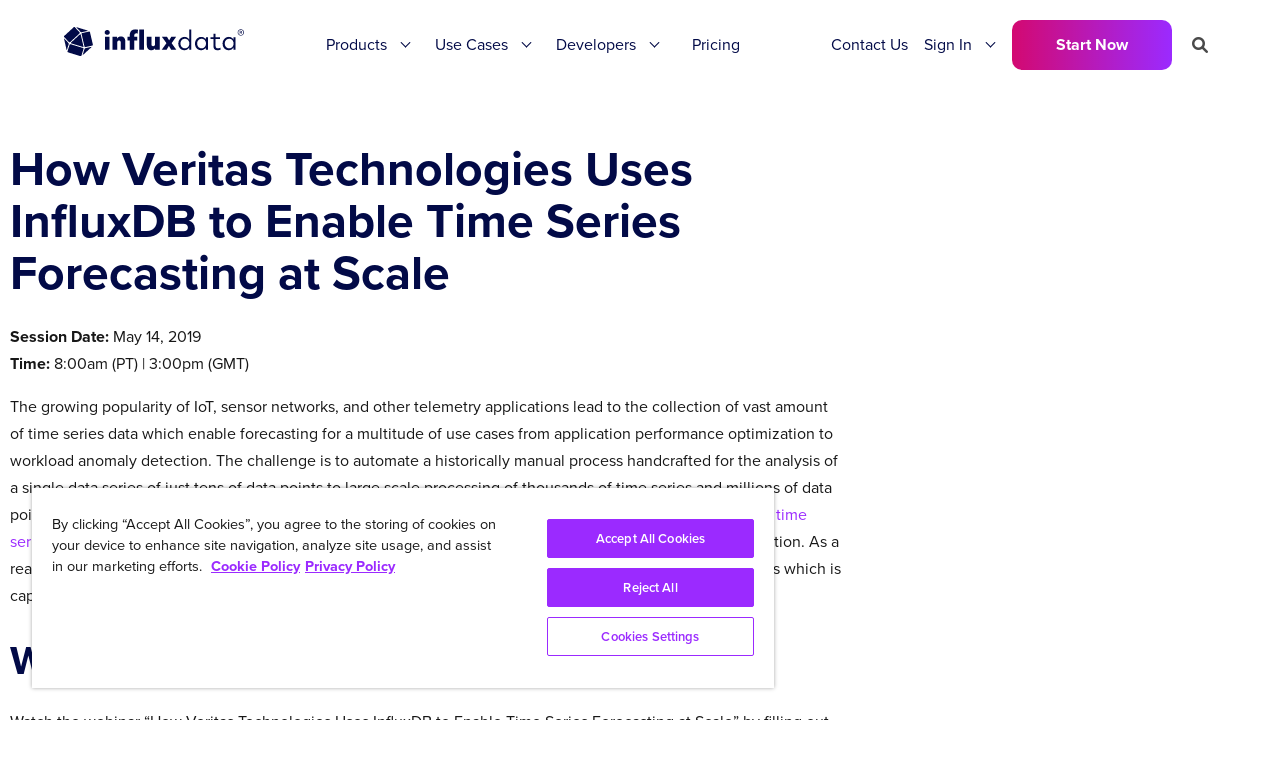

--- FILE ---
content_type: text/html; charset=utf-8
request_url: https://www.influxdata.com/resources/veritas-uses-influxdb-to-enable-time-series-forecasting/
body_size: 34375
content:
<!doctype html>
<html>
<head>
  <meta charset="utf-8">
  <meta name="viewport" content="width=device-width, initial-scale=1">
  
  <meta name="csrf-param" content="authenticity_token" />
<meta name="csrf-token" content="TDcXpdRWoywdHdb0V2bgqDnxpxZqytlUr2m3t1MzxaN3M-XjsT7CYgPnKEkRKFxbdeSyQ1mdL7ps8-nif0bOJQ" />
  

  
  
  
  <link rel="profile" href="https://gmpg.org/xfn/11">
  <title>How Veritas Technologies Uses InfluxDB to Enable Time Series Forecasting at Scale</title>
  
  <meta name='robots' content='index, follow, max-image-preview:large, max-snippet:-1, max-video-preview:-1' />
  <link rel="canonical" href="https://www.influxdata.com/resources/veritas-uses-influxdb-to-enable-time-series-forecasting/" />

  <meta name="description" content="The growing popularity of IoT, sensor networks, and other telemetry applications lead to the collection of vast amount of time series data which enable forecasting for a multitude of use cases from application performance optimization to workload anomaly detection. The challenge is to automate a historically manual process handcrafted for the analysis of a single data series of just tens of data points to large scale processing of thousands of time series and millions of data points. In this talk, we will show how to leverage InfluxDB to implement some solutions to tackle the issues of [time series forecasting](https://www.influxdata.com/time-series-forecasting-methods/) at scale, including continuous accuracy evaluation and algorithm hyperparameters optimization. As a real world use case, we will be discussing the storage forecasting implementation in Veritas Predictive Insights which is capable of training, evaluating and forecasting over 70,000 time series daily.
Watch the Webinar
Watch the webinar &quot;How Veritas Technologies Uses InfluxDB to Enable Time Series Forecasting at Scale&quot; by filling out the form and clicking on the download button on the right. This will open the recording.

[et_pb_toggle _builder_version=&quot;3.17.6&quot; title=&quot;Transcript&quot; title_font_size=&quot;26&quot; border_width_all=&quot;0px&quot; border_width_bottom=&quot;1px&quot; module_class=&quot;transcript-toggle&quot; closed_toggle_background_color=&quot;rgba(255,255,255,0)&quot;]

Here is an unedited transcript of the webinar &quot;How Veritas Technologies Uses InfluxDB to Enable Time Series Forecasting at Scale&quot;. This is provided for those who prefer to read than watch the webinar. Please note that the transcript is raw. We apologize for any transcribing errors.

Speakers:
 Thom Crowe: Community Manager, InfluxData
 Marcello Tomasini: Senior Data Scientist, Veritas Technologies

Thom Crowe: 00:00:00.067 So thank you for joining us. Today, we&#39;re joined by Marcello Tomasini, who is a senior data analyst - or who is a senior data scientist at Veritas, and he&#39;ll be discussing how Veritas Technologies uses InfluxDB to enable time series forecasting at scale. And with that, I will pass it over to you, Marcello.

Marcello Tomasini: 00:00:22.183 All right. Thank you. And hello, everyone. So yes, I&#39;m a senior data scientist for Veritas Technologies. Let me tell you a little bit about Veritas Technologies. Might not be very famous or well-known brand simply because it used to be part of Symantec from 2004 to 2014. So the brand got somewhat lost. But they are the number one data management company. So they have this 360-degree approach to data management where they take care of your data from the cloud to on-premise and hybrid solutions. And they are really strong and famous for two products. One is for software-defined storage InfoScale, which is a distributed file system, and for NetBackup, which is the number one backup and recovery software for enterprises. So if you need, for example, to back up a data center, you will probably use NetBackup. And in fact, Veritas has been awarded as a leader in Gartner&#39;s Magic Quadrant for data center backup and recovery for the past 15 years, which is pretty incredible. And Veritas solutions are used pretty much by any large corporation, 86% of Fortune 500 and 97% of Fortune 100. And if you want to take a look at the other products that Veritas has, there is a nice page that covers all of them.

Marcello Tomasini: 00:02:12.210 So with further ado, let&#39;s go into the agenda for today. I will introduce some basic definitions for forecasting so everybody has a common understanding, and then I will discuss the use case for which we are forecasting at Veritas Technologies. And then we will go into the meat of the talk, talking about model selection and then the validation and how we do the online tuning while using the support provided by InfluxDB. So let&#39;s start with the definition. So what is forecasting? Forecasting means making prediction of the future. It does not mean predicting the future. So we make prediction with a clear understanding that those predictions are not exactly perfect. So they have a error. And what makes forecast useful is when that error is small for the type of use case we are trying to address.

Marcello Tomasini: 00:03:23.815 Also, in order to be able to forecast, we need to have a understanding of the process that we want to forecast. And along with that, we need data. With the advent of IoT and modern time series databases, it&#39;s a lot easier to work with time series. And we have a lot more data, which makes a forecast possible for a lot of use cases. And one key assumption of a forecasting is that whatever we are trying to forecast is based on the past history. And since we cannot see the future, it means that we assume that whatever happened in the past is a good indicator of what will happen in the future. If that is not true, we cannot forecast.

Marcello Tomasini: 00:04:23.023 So there are also several type of models for forecasting. There are machine learning-based models that they use multiple variables called predictors. But what has been the most popular is the time series models. And these are very popular because they don&#39;t require to know all these variables or extract these variables to train the model. They just look at the past values of the quantity that we want to forecast, and they forecast the future. And also, many times, a simple time series model performs as good as a more complex machine learning-based model.

Marcello Tomasini: 00:05:06.299 Two other important concepts that you might have come across if you read about forecasting is seasonality. Could be additive or multiplicative. So for example, here in the pictures, we see, on the left, a additive type of seasonality, while on the right, a multiplicative seasonality. The difference is just the spread of the seasonality. In a additive model, it stays constant. In a multiplicative, it increases over time. So depending on the type of data you want to forecast, you want to keep that in mind. And a common pattern to deal with time series is to take the original data, find the trend in the data, remove the trend from the data, then find the seasonality in the data, remove the seasonality, which is a recurrent pattern. And then whatever is the remainder is assumed to have a mean zero and no auto-correlation. If the mean is not zero or there is auto-correlation, it means that we didn&#39;t do a very good job of extracting the trend and the seasonality.

Marcello Tomasini: 00:06:20.647 Okay. With that said, we can move to the specific use case of Veritas. And we use forecast for several use cases of Veritas, but the one that is most important is the storage forecasting, and that is because of the Veritas Predictive Insights. What we&#39;re trying to do is keep track of the storage consumptions of these appliances, NetBackup appliances, that are used for backup. If the appliance runs out of storage, then the backup fail. And if a backup fail, it means that at that point, if any type of event happens on the infrastructure of a company, we are at risk of data loss.

Marcello Tomasini: 00:07:12.609 So Veritas has more than 10,000 of these NetBackup appliances deployed in the wild and reporting daily data to Veritas. They report a host of type of data about - what is interesting for us is the storage data, which reports one point every 15 minutes and for each storage partition type in the appliance. And we have more than two years of data. So overall, we have more than five billion data points of storage. And this storage forecast can be used, for example, for resource planning. It can be used to detect workload anomalies. So for example, if there is a sudden spike in the storage used for backups, it can be used to identify data unavailability or SLA violations if we are running out of storage, for example. And also for sales, our support can clearly see if a customer is running out of capacity and then try to sell additional capacity.

Marcello Tomasini: 00:08:33.951 So this is how the data looks like. It&#39;s just a timestamp. And then for each partition type, we have the amount of storage used in bytes. And forecast data is also consumed by other algorithms. Specifically, we have a set of algorithms that they try to assess the [inaudible] status of appliance. We also have a UI. The UI is only available internally. So it will be probably available in the future too for our customers and partners. But this is what it looks like. It shows the storage consumption for each partition and forecast. And all this forecasting process and other machine-learning algorithms run on our custom machine-learning platform. It&#39;s actually a relatively standard type of platform that other corporations also implemented. We have a Kubernetes cluster running our pods on top of it. We have Apache Airflow to manage the machine-learning pipelines. And then on the data layer, we have the usual document-based storage, like MongoDB, ArangoDB. We have S3 buckets. And for all the time series data, we have InfluxDB.

Marcello Tomasini: 00:10:07.815 So why did we choose InfluxDB for the time series data? So first of all, as I said, we have more than just a storage data. We have also CPU usage. We have disk IOPS, network IOPS, and so on. And all this data comes in as a time series. So the time series database is being used by multiple algorithms. And for that reason, it means that it has to be able to serve a heavy workload. And at the same time, it is used to serve the data back to the UI. So the queries that I showed before for the UI that displays the forecast go directly to InfluxDB. And in that case, InfluxDB is very easy to work with because it provides a REST API in itself.

Marcello Tomasini: 00:11:20.703 It also has a lot of other nice features that makes it a lot easier to work with the time series data. For example, the group by time, it seems like a relatively simple operation, whether if you&#39;re trying to implement time series [inaudible]. For example, with a document-based storage like MongoDB, you will end up creating time buckets in your documents for performance reasons. That means that you have to choose all the system a lot less flexible. Also, by default, [inflating?] or specifically addressing, which is supported by the community.

Marcello Tomasini: 00:12:17.141 And then another super useful features we found is this DataFrameClient that is part of the Python library to interface with Influx and is very, very useful because you just query Influx, and Influx will return a Pandas DataFrame. So most of the data science work becomes trivial because the data is laid out already in your dataframe. So our hardware setup, we have four nodes for the Kubernetes cluster for computational purpose. That is where the forecast gets run. What is more interesting is the Influx machines. As I said, we run in a HA setup. In the two links, there is this link to InfluxDB Relay. The second one is the one that is supported by the community.

Marcello Tomasini: 00:13:22.612 So as you may see, the machines that we use to run Influx are not really big from a computational point of view, but they have a lot of RAM. And we choose SSD storage with high IOPS in order to be able to support a high throughput. And this is very important. Influx requires faster storage and also a lot of RAM to have high performance. So you want to really try to maximize both RAM and IOPS that are available. Also, it is worth noting that while 3,000 IOPS might seem a lot in practice, depending on the cloud provider, those IOPS, they might be just a burst rate or they might not be a sustained IO.

Marcello Tomasini: 00:14:20.697 So one setting that you might want to tune on your Influx setup is the wal sync in order to try and [inaudible] the IOPS. In order to run the HA setup, we have this Nginx load balancer. The way we run it is not exactly the same way shown in the picture. It does not run on its own machine. It&#39;s actually being run on one of the two Influx node. So the picture is sort of collapsed. And we found out that Nginx can be, in itself, a bottleneck. So you want to make sure that there are enough workers and connections allowed on Nginx so it does not become the bottleneck. And especially if you have a heavy workload, you might find out that Nginx in itself tends to hamper the performance because it starts caching, so it eats up the RAM of one of the two nodes. So one thing that we are planning to do is to move from a Nginx load balancer to a Elastic load balancer in the production deployment in AWS. A nice feature of the HA setup is also the query. So any read workload go to both of the  - they go to both instances. So your read throughput pretty much gets doubled while the write throughput, in order to maintain consistency between the two instances, is thus limited. It has to write both of them at the same time. So it is limited.

Marcello Tomasini: 00:16:20.779 Okay. So now, we have the hardware setup in our machine-learning platform. We need to run the forecast in a automated way. And when we are trying to run in an automated manner, there are a lot of [fissures?]. That is because, as I said, we have more than 10,000 appliances, and for each appliance, we are forecasting for each type of storage partition. So we end up with more than 70 - it&#39;s impossible to repeat the sort of process that I showed in the beginning, where you identify, or you might not identify this sooner. You did a trend, and [inaudible], and so on, right? You cannot expect somebody to take [inaudible]. The system has to be able to detect any anomaly and run it in itself and take actions based on whatever it finds.

Marcello Tomasini: 00:17:25.624 So let&#39;s take the three challenges: model selection, validation, and online tuning. For the model selection, it means, pretty much, selecting what is the best model for the type of data we have. Truth be said, this part can be sort of done still manually mostly because we assume that the time series is pretty much - the data is coming from a similar source. So if you find a model that works for one type of time series, it is reasonable to expect that it&#39;s going to perform across all the similar time series. But it still has a lot of issues. So for example, there might be missing values. We might decide to do processes called data importation where we fill in those missing values. But sometimes these appliances might not record it for an extended period of time, and the algorithm has to be able to handle this missing data. There might be outliers. It might be because of some bug or it might be because those are actually outliers. And one thing, we might decide to remove them so that they don&#39;t skew the forecast. But in order to remove them, we need to be able to automatically detect them. And that in itself it is a tough problem.

Marcello Tomasini: 00:19:05.424 And then there are things like trend and seasonality, the composition that I was saying before. And this is [inaudible] model that they have to be extracted in an automated manner. Also, seasonality is not just one type of seasonality. There could be multiple seasonalities and with a different period. So you could have a daily seasonality or a weekly, and how do you detect that in the data? And then when we extract the trend, the time series data is not just a monotonic, increasing or decreasing. It might have a change in the trend. And if you try to fit a simple linear model without taking into account those change points, then our model would be completely wrong.

Marcello Tomasini: 00:20:06.894 And at the end, once we choose our model, we still have to tune it, right? We have to find a set of parameters of the model that gives us the best performance. And we could say, &quot;Okay, let&#39;s run a cross-validation.&quot; We&#39;ll talk about it later. But again, we have 70,000-plus time series. That is a really expensive process. So we settle with a model that takes care of most of the problem for us. It&#39;s Prophet. It&#39;s been developed by Facebook. It has those three components: a growth component, the G; a seasonal component, S; and then it has a holiday component, H, which is used, for example, to account for extreme events like Christmas or like Super Bowl events and the like. And then it has a very flexible model that handle the change points automatically. It does a four-year transform to the seasonality. And therefore, it&#39;s very flexible model in itself. It&#39;s very robust. It does not care if you have missing data points. It just fits whatever data you have, which makes it a lot easier to run at scale.

Marcello Tomasini: 00:21:29.544 Okay. So then we said we have to validate that our model actually performs. And in order to do that, we need to have some accuracy number, which is our error. There are different type of error measures for time series data. But it is important to keep monitoring the model as it runs also in production. Otherwise, we might risk to have a outdated model. And the cross-validation process in time series data is a little bit different than the usual cross-validation process in machine learning because time series data is ordered by time, so you can&#39;t take a random sample of the data. You&#39;ll have to take a continuous partition of data in order to train the model.

Marcello Tomasini: 00:22:21.521 So there is this procedure that is called Expanding Window Validation where, given available historical time series, maybe one year of data, we start with a small amount at the beginning. We forecast. We compare against historical data so we can compute the error. Then we increase the data we used and then forecast again, and we repeat this process until we use all the available historical data. Another way to have this cross-validation process is this Sliding Window Backtesting. At the points to our training data, we just use a fixed-size window. And we forecast and compare against available historical data. And this second procedure is more useful when, for example, we know that the process that is generating the data is slowly changing its characteristics. So we want to use only a recent window of data for the forecast. Otherwise, the forecast might take in account of all the data that is not relevant and then generate an invalid forecast.

Marcello Tomasini: 00:23:39.026 This procedure has to be run for every time series and for every model and for all the set of hyperparameters we want to test. So it&#39;s a very expensive procedure, but if we run it, we obtain something like the one that is shown here. We can see, for each partition, we have a horizon, which is how far in the future we forecast, and we can generate a set of error measures. In the links here, there are links to papers that they describe each error metric, the pros and cons of the error metrics. Here, I used a MAPE. MAPE is called mean absolute percentage error. It&#39;s the easiest to understand. It&#39;s just the difference between the forecast data and the actual data divided by the value of the actual data and transformed as a percentage.

Marcello Tomasini: 00:24:43.787 So as I said, there are thousands of series, and we have to run this procedure for all and each series. And then we might want to try different models. We are setting down on Prophet, but you might have a ARIMA model. You can have [exponential smoothing](https://www.influxdata.com/blog/exponential-smoothing-beginners-guide). You can have a LSTM, deep neural network, and so on. So it becomes very expensive to compute all this validation data. And since it&#39;s computationally expensive, it might be run just as a one-off pass once a month to check the status of the system. Now, the problem is that if we run it as a batch run, the accuracy results, they are always updated. They always lag behind what we have in production. And that might be a problem because we try to aim for the best accuracy. So the solution is to leverage InfluxDB in this case. And then what we do is to compute the error online and save it as a time series. So that&#39;s why we use InfluxDB.

Marcello Tomasini: 00:26:00.898 So how do we do this online computation of the accuracy data? So first of all, we have to save all the previous forecast data along with the historical data. And that is because it is used to compute the error metrics. In the previous procedure, we were just iterating over each time series, but in this case, we have to store the data and then retrieve it at a later point in time to get those accuracy metrics. And we save forecast data for each appliance and for each storage typethe mi. Also, since this data gets sort of queried in the future, we have to take care of doing a multi-horizon forecast. And that&#39;s because if we do the sliding window or the expanding window validation process, we can repeat the process for multiple horizons. In this case, once the forecast has been computed, there&#39;s no way to go back in the past and update the forecast with a different horizon, unless we actually rerun the forecast on the past data, and that will defeat the purpose of avoiding all the repeated computation.

Marcello Tomasini: 00:27:30.163 And so then what we do is, as we compute, as we do the new forecasts, we take care of computing accuracy data based on the past forecasts and the past historical data. And that has a lot of advantages. It&#39;s very computationally efficient because the computation is distributed over time. It enables A/B testing. You can run two models at the same time and keep track of their error time series to see who&#39;s performing better and also enables real-time monitoring. You can check, again, the error. And if the error, for some reason, spikes up, then you know that something changed in the underlying process of data, and you want to take a look what&#39;s happening.

Marcello Tomasini: 00:28:22.915 So how do we save the data on Influx? So one solution is to have one measurement for all the historical data and one measurement for all the forecasts. And we have the tags. We set the type of the storage. Now, the serial is the appliance identificator. And then other fields, we have the values of the data: Yhat for the historical data and Yhat lower and upper for the forecast. And we might also see here that they put this history_cutoff and cutoff: history_cutoff as a tag and Cutoff as a field, they both have the same value. Here, the history_cutoff represents the last point - the timestamp of the last point in the history of the data used to train that specific forecast. So when we group by history_cutoff, we pretty much group by a specific forecast. And that is why I added this value.

Marcello Tomasini: 00:29:45.703 So this approach is simple, very effective. It lets you bring up your system very quickly. The problem is, every time we need to compute the accuracy data, we have to query both the historical data measurement and the forecast measurement. And we also have a problem of cardinality in the measurements, and that is because the serial has a cardinality of about 10,000, and then type has a cardinality of around 10, and the history cutoff might grow in cardinality to a large number because if, for example, we run the forecast every day, then we will have a new value for history cutoff every day.

Marcello Tomasini: 00:30:38.347 So in order to actually scale this approach, we moved to a solution where we have one measurement per appliance. And each measurement, in this case, contains both historical and forecast data. And in this case, we had to add a Boolean flag in history, so as a tag, which is used to identify what is historical data and what is forecast data. This approach scales well. We don&#39;t have the issue with cardinality anymore. The problem is we might not want to retain all the forecast data, or we might want to retain forecast data for a short amount of time compared to historical data. And in that case, we need to set up a retention place specifically for forecast data, or we need to have a delete query running as a background cleanup process.

Marcello Tomasini: 00:31:48.186 Now, how do we lay out the accuracy data in Influx? Again, we start from a simple solution, all the accuracy data in one measurement. And we set as tags the storage types, again, the serial of the appliance, and then the horizon. So as I said before, we forecast for multiple horizons so that we can compute the accuracy metrics for multiple horizons. And the fields are those numerical values for the errors. This setup is very useful if we needed to rely on cross-analysis. So if you want to do some - if you want to build the table I showed before with all the error metrics and the error distributions across the appliances, this layout of data is very easy to deal with. However, if we had the issue of cardinality that was already pretty bad in the forecast data, here it&#39;s even worse. And Influx has this limitation where the memory consumption does not scale very well with the series cardinality, so you might end up being limited or not even being able to query the measurement.

Marcello Tomasini: 00:33:25.082 So again, we moved to a solution where we split the accuracy data per appliance, so one measurement per appliance. And this scales very well. The problem is, if we now want to run a cross-analysis, it becomes a tedious process because we have to fetch data from all the 10,000 measurement. Now, that type of cross-analysis probably are those type of cardinalities that are run once in a while and are used to show those values to some business people. So I would assume that type of workload can be run as a batch process offline. So this is a trade-off we can accept. However, we still have one limitation, which means we cannot track the model updates and the configuration.

Marcello Tomasini: 00:34:25.621 So from this type of data, we don&#39;t see what model generated that accuracy numbers and what configuration, so the hyperparameters of the model that were used to generate accuracy data. So before providing a solution for this last issue, let&#39;s take a look at how we actually do the online tuning. As I said, we could run the sliding window or expanding window cross-validation for the tuning. That is a good one-off run to get the initial values of the hyperparameters of the model. It is not enough to keep updating the model while it&#39;s running in production so that it always has the best performance.

Marcello Tomasini: 00:35:25.649 So how do we do that? And here, we rely on a mathematical tool that helps us to solve a host of problems. We have one model per time series, which means that we need to tune a model per time series. Again, more than 70,000 models. I was saying, in the beginning, we assume that process of data is not changing over time. That&#39;s why we can use past historical data to forecast the future. However, this assumption is not really true. Usually, the process slightly change over time, and we have to take in account for that. Otherwise, the performance of our model will drift. And then again, the backtesting procedure works well if it&#39;s run one-off. It doesn&#39;t really work well if we need to run it often.

Marcello Tomasini: 00:36:32.636 So we use this sequential model-based optimization, a mathematical tool that works very well. It is made of three components. It has an objective score, which is our error. It could be a [inaudible] error. It could be the MAPE. And this is what we want to minimize. Then we have a surrogate function. This function is trying to model, given your model F, right, and the set of hyperparameter X, what will be the performance of the model given that set of parameters and that model so that we can use this in combination and repeat the process using what we call a selection function. A selection function is nothing but a function that gives you the set of hyperparameters X, and we repeat this procedure in iterations until we try to minimize the objective score.

Marcello Tomasini: 00:37:51.793 And this is how it looks like. So we have this surrogate function. At the beginning, all the hyperparameters are equally probable. That&#39;s because we don&#39;t have any prior knowledge on the error. There is some function of the error. That is the one showed in the dashed line, a yellow dashed line. And what we&#39;re trying to do is trying to find the set of hyperparameters that minimize our - and here, we sample. We start from a initial set of parameters. We check the error. We update the surrogate function. So the surrogate function tends to converge towards the actual error function. And after some iterations, we end up selecting the set of parameters that has the smallest error. So we can run this procedure online while we&#39;re doing the forecast because we have the past forecast data and the past historical data, so we can compute the error and then update, after every run, the surrogate function and then get a new set of hyperparameters.

Marcello Tomasini: 00:39:22.350 So how do we actually do that? How do we do that from a data point of view? So how do we lay out the data in the Influx database to enable this sequential model-based optimization? And here, we go back to the accuracy data. We add two or more fields. One field is the model type. It&#39;s just to identify what model was used to generate that accuracy data. And then we could add all this set of hyperparameters used to generate that accuracy data. Now, this has the same problems as before for the cross-analysis, but there are more problems introduced by the fact that model type and hyperparameters, they usually change - I mean, the hyperparameters are specific of each model, which means that if we are switching model often, we have a explosion of the cardinality of the accuracy data. Also, some models, they have a lot of hyperparameters. For example, neural networks, they have tons of parameters, and it&#39;s not realistically feasible to store all of them as tags. So there is no simple solution for that. Can&#39;t rely completely on Influx to solve these issues. Instead, what we did was to externalize the hyperparameters.

Marcello Tomasini: 00:41:10.988 So we replaced the model type and the set of hyperparameters by sort of a hyperparameter identifier. This identifier is nothing but a foreign key to a document-based store. In our case, we used ArangoDB. It could be MongoDB. It doesn&#39;t matter. And for each document, we have the model type and all the parameters of that model. So when we query this data, the hyperparameters document ID is actually identifying both the model and the set of parameters that were used to generate that accuracy data. So this works very well. And whenever our sequential-based model optimization process training your model, we can just pass the new settings to the forecast algorithm and the data will automatically save the hyperparameters document ID associated with that model and set of parameters as part of the accuracy data.

Marcello Tomasini: 00:42:35.636 So in conclusion, we saw that InfluxDB is very powerful tool to enable forecasting at scale. We carefully chose a setup that optimize IOPS and the memory, and we increased, at least, every throughput by using a HA setup that is freely available and open source online. InfluxData has its own high availability setup with the enterprise setting. That is the one that is probably recommended if you&#39;re using the HA setup for, actually, resiliency and not just for throughput. And we also took care of the issue of series cardinality. At the moment, it&#39;s probably the main factor to take in account when dealing with time series data and InfluxDB. And we provided a basic data layout that can be used to support online accuracy evaluation and algorithm tuning for time series forecasting.

Thom Crowe: 00:43:55.211 Thank you so much, Marcello. Thank you for attending. And we&#39;ll see you in a couple of weeks.

[/et_pb_toggle]" />

  <meta property="og:locale" content="en_US" />
  <meta property="og:type" content="article" />
  <meta property="og:title" content="How Veritas Technologies Uses InfluxDB to Enable Time Series Forecasting at Scale" />
  <meta property="og:description" content="The growing popularity of IoT, sensor networks, and other telemetry applications lead to the collection of vast amount of time series data which enable forecasting for a multitude of use cases from application performance optimization to workload anomaly detection. The challenge is to automate a historically manual process handcrafted for the analysis of a single data series of just tens of data points to large scale processing of thousands of time series and millions of data points. In this talk, we will show how to leverage InfluxDB to implement some solutions to tackle the issues of [time series forecasting](https://www.influxdata.com/time-series-forecasting-methods/) at scale, including continuous accuracy evaluation and algorithm hyperparameters optimization. As a real world use case, we will be discussing the storage forecasting implementation in Veritas Predictive Insights which is capable of training, evaluating and forecasting over 70,000 time series daily.
Watch the Webinar
Watch the webinar &quot;How Veritas Technologies Uses InfluxDB to Enable Time Series Forecasting at Scale&quot; by filling out the form and clicking on the download button on the right. This will open the recording.

[et_pb_toggle _builder_version=&quot;3.17.6&quot; title=&quot;Transcript&quot; title_font_size=&quot;26&quot; border_width_all=&quot;0px&quot; border_width_bottom=&quot;1px&quot; module_class=&quot;transcript-toggle&quot; closed_toggle_background_color=&quot;rgba(255,255,255,0)&quot;]

Here is an unedited transcript of the webinar &quot;How Veritas Technologies Uses InfluxDB to Enable Time Series Forecasting at Scale&quot;. This is provided for those who prefer to read than watch the webinar. Please note that the transcript is raw. We apologize for any transcribing errors.

Speakers:
 Thom Crowe: Community Manager, InfluxData
 Marcello Tomasini: Senior Data Scientist, Veritas Technologies

Thom Crowe: 00:00:00.067 So thank you for joining us. Today, we&#39;re joined by Marcello Tomasini, who is a senior data analyst - or who is a senior data scientist at Veritas, and he&#39;ll be discussing how Veritas Technologies uses InfluxDB to enable time series forecasting at scale. And with that, I will pass it over to you, Marcello.

Marcello Tomasini: 00:00:22.183 All right. Thank you. And hello, everyone. So yes, I&#39;m a senior data scientist for Veritas Technologies. Let me tell you a little bit about Veritas Technologies. Might not be very famous or well-known brand simply because it used to be part of Symantec from 2004 to 2014. So the brand got somewhat lost. But they are the number one data management company. So they have this 360-degree approach to data management where they take care of your data from the cloud to on-premise and hybrid solutions. And they are really strong and famous for two products. One is for software-defined storage InfoScale, which is a distributed file system, and for NetBackup, which is the number one backup and recovery software for enterprises. So if you need, for example, to back up a data center, you will probably use NetBackup. And in fact, Veritas has been awarded as a leader in Gartner&#39;s Magic Quadrant for data center backup and recovery for the past 15 years, which is pretty incredible. And Veritas solutions are used pretty much by any large corporation, 86% of Fortune 500 and 97% of Fortune 100. And if you want to take a look at the other products that Veritas has, there is a nice page that covers all of them.

Marcello Tomasini: 00:02:12.210 So with further ado, let&#39;s go into the agenda for today. I will introduce some basic definitions for forecasting so everybody has a common understanding, and then I will discuss the use case for which we are forecasting at Veritas Technologies. And then we will go into the meat of the talk, talking about model selection and then the validation and how we do the online tuning while using the support provided by InfluxDB. So let&#39;s start with the definition. So what is forecasting? Forecasting means making prediction of the future. It does not mean predicting the future. So we make prediction with a clear understanding that those predictions are not exactly perfect. So they have a error. And what makes forecast useful is when that error is small for the type of use case we are trying to address.

Marcello Tomasini: 00:03:23.815 Also, in order to be able to forecast, we need to have a understanding of the process that we want to forecast. And along with that, we need data. With the advent of IoT and modern time series databases, it&#39;s a lot easier to work with time series. And we have a lot more data, which makes a forecast possible for a lot of use cases. And one key assumption of a forecasting is that whatever we are trying to forecast is based on the past history. And since we cannot see the future, it means that we assume that whatever happened in the past is a good indicator of what will happen in the future. If that is not true, we cannot forecast.

Marcello Tomasini: 00:04:23.023 So there are also several type of models for forecasting. There are machine learning-based models that they use multiple variables called predictors. But what has been the most popular is the time series models. And these are very popular because they don&#39;t require to know all these variables or extract these variables to train the model. They just look at the past values of the quantity that we want to forecast, and they forecast the future. And also, many times, a simple time series model performs as good as a more complex machine learning-based model.

Marcello Tomasini: 00:05:06.299 Two other important concepts that you might have come across if you read about forecasting is seasonality. Could be additive or multiplicative. So for example, here in the pictures, we see, on the left, a additive type of seasonality, while on the right, a multiplicative seasonality. The difference is just the spread of the seasonality. In a additive model, it stays constant. In a multiplicative, it increases over time. So depending on the type of data you want to forecast, you want to keep that in mind. And a common pattern to deal with time series is to take the original data, find the trend in the data, remove the trend from the data, then find the seasonality in the data, remove the seasonality, which is a recurrent pattern. And then whatever is the remainder is assumed to have a mean zero and no auto-correlation. If the mean is not zero or there is auto-correlation, it means that we didn&#39;t do a very good job of extracting the trend and the seasonality.

Marcello Tomasini: 00:06:20.647 Okay. With that said, we can move to the specific use case of Veritas. And we use forecast for several use cases of Veritas, but the one that is most important is the storage forecasting, and that is because of the Veritas Predictive Insights. What we&#39;re trying to do is keep track of the storage consumptions of these appliances, NetBackup appliances, that are used for backup. If the appliance runs out of storage, then the backup fail. And if a backup fail, it means that at that point, if any type of event happens on the infrastructure of a company, we are at risk of data loss.

Marcello Tomasini: 00:07:12.609 So Veritas has more than 10,000 of these NetBackup appliances deployed in the wild and reporting daily data to Veritas. They report a host of type of data about - what is interesting for us is the storage data, which reports one point every 15 minutes and for each storage partition type in the appliance. And we have more than two years of data. So overall, we have more than five billion data points of storage. And this storage forecast can be used, for example, for resource planning. It can be used to detect workload anomalies. So for example, if there is a sudden spike in the storage used for backups, it can be used to identify data unavailability or SLA violations if we are running out of storage, for example. And also for sales, our support can clearly see if a customer is running out of capacity and then try to sell additional capacity.

Marcello Tomasini: 00:08:33.951 So this is how the data looks like. It&#39;s just a timestamp. And then for each partition type, we have the amount of storage used in bytes. And forecast data is also consumed by other algorithms. Specifically, we have a set of algorithms that they try to assess the [inaudible] status of appliance. We also have a UI. The UI is only available internally. So it will be probably available in the future too for our customers and partners. But this is what it looks like. It shows the storage consumption for each partition and forecast. And all this forecasting process and other machine-learning algorithms run on our custom machine-learning platform. It&#39;s actually a relatively standard type of platform that other corporations also implemented. We have a Kubernetes cluster running our pods on top of it. We have Apache Airflow to manage the machine-learning pipelines. And then on the data layer, we have the usual document-based storage, like MongoDB, ArangoDB. We have S3 buckets. And for all the time series data, we have InfluxDB.

Marcello Tomasini: 00:10:07.815 So why did we choose InfluxDB for the time series data? So first of all, as I said, we have more than just a storage data. We have also CPU usage. We have disk IOPS, network IOPS, and so on. And all this data comes in as a time series. So the time series database is being used by multiple algorithms. And for that reason, it means that it has to be able to serve a heavy workload. And at the same time, it is used to serve the data back to the UI. So the queries that I showed before for the UI that displays the forecast go directly to InfluxDB. And in that case, InfluxDB is very easy to work with because it provides a REST API in itself.

Marcello Tomasini: 00:11:20.703 It also has a lot of other nice features that makes it a lot easier to work with the time series data. For example, the group by time, it seems like a relatively simple operation, whether if you&#39;re trying to implement time series [inaudible]. For example, with a document-based storage like MongoDB, you will end up creating time buckets in your documents for performance reasons. That means that you have to choose all the system a lot less flexible. Also, by default, [inflating?] or specifically addressing, which is supported by the community.

Marcello Tomasini: 00:12:17.141 And then another super useful features we found is this DataFrameClient that is part of the Python library to interface with Influx and is very, very useful because you just query Influx, and Influx will return a Pandas DataFrame. So most of the data science work becomes trivial because the data is laid out already in your dataframe. So our hardware setup, we have four nodes for the Kubernetes cluster for computational purpose. That is where the forecast gets run. What is more interesting is the Influx machines. As I said, we run in a HA setup. In the two links, there is this link to InfluxDB Relay. The second one is the one that is supported by the community.

Marcello Tomasini: 00:13:22.612 So as you may see, the machines that we use to run Influx are not really big from a computational point of view, but they have a lot of RAM. And we choose SSD storage with high IOPS in order to be able to support a high throughput. And this is very important. Influx requires faster storage and also a lot of RAM to have high performance. So you want to really try to maximize both RAM and IOPS that are available. Also, it is worth noting that while 3,000 IOPS might seem a lot in practice, depending on the cloud provider, those IOPS, they might be just a burst rate or they might not be a sustained IO.

Marcello Tomasini: 00:14:20.697 So one setting that you might want to tune on your Influx setup is the wal sync in order to try and [inaudible] the IOPS. In order to run the HA setup, we have this Nginx load balancer. The way we run it is not exactly the same way shown in the picture. It does not run on its own machine. It&#39;s actually being run on one of the two Influx node. So the picture is sort of collapsed. And we found out that Nginx can be, in itself, a bottleneck. So you want to make sure that there are enough workers and connections allowed on Nginx so it does not become the bottleneck. And especially if you have a heavy workload, you might find out that Nginx in itself tends to hamper the performance because it starts caching, so it eats up the RAM of one of the two nodes. So one thing that we are planning to do is to move from a Nginx load balancer to a Elastic load balancer in the production deployment in AWS. A nice feature of the HA setup is also the query. So any read workload go to both of the  - they go to both instances. So your read throughput pretty much gets doubled while the write throughput, in order to maintain consistency between the two instances, is thus limited. It has to write both of them at the same time. So it is limited.

Marcello Tomasini: 00:16:20.779 Okay. So now, we have the hardware setup in our machine-learning platform. We need to run the forecast in a automated way. And when we are trying to run in an automated manner, there are a lot of [fissures?]. That is because, as I said, we have more than 10,000 appliances, and for each appliance, we are forecasting for each type of storage partition. So we end up with more than 70 - it&#39;s impossible to repeat the sort of process that I showed in the beginning, where you identify, or you might not identify this sooner. You did a trend, and [inaudible], and so on, right? You cannot expect somebody to take [inaudible]. The system has to be able to detect any anomaly and run it in itself and take actions based on whatever it finds.

Marcello Tomasini: 00:17:25.624 So let&#39;s take the three challenges: model selection, validation, and online tuning. For the model selection, it means, pretty much, selecting what is the best model for the type of data we have. Truth be said, this part can be sort of done still manually mostly because we assume that the time series is pretty much - the data is coming from a similar source. So if you find a model that works for one type of time series, it is reasonable to expect that it&#39;s going to perform across all the similar time series. But it still has a lot of issues. So for example, there might be missing values. We might decide to do processes called data importation where we fill in those missing values. But sometimes these appliances might not record it for an extended period of time, and the algorithm has to be able to handle this missing data. There might be outliers. It might be because of some bug or it might be because those are actually outliers. And one thing, we might decide to remove them so that they don&#39;t skew the forecast. But in order to remove them, we need to be able to automatically detect them. And that in itself it is a tough problem.

Marcello Tomasini: 00:19:05.424 And then there are things like trend and seasonality, the composition that I was saying before. And this is [inaudible] model that they have to be extracted in an automated manner. Also, seasonality is not just one type of seasonality. There could be multiple seasonalities and with a different period. So you could have a daily seasonality or a weekly, and how do you detect that in the data? And then when we extract the trend, the time series data is not just a monotonic, increasing or decreasing. It might have a change in the trend. And if you try to fit a simple linear model without taking into account those change points, then our model would be completely wrong.

Marcello Tomasini: 00:20:06.894 And at the end, once we choose our model, we still have to tune it, right? We have to find a set of parameters of the model that gives us the best performance. And we could say, &quot;Okay, let&#39;s run a cross-validation.&quot; We&#39;ll talk about it later. But again, we have 70,000-plus time series. That is a really expensive process. So we settle with a model that takes care of most of the problem for us. It&#39;s Prophet. It&#39;s been developed by Facebook. It has those three components: a growth component, the G; a seasonal component, S; and then it has a holiday component, H, which is used, for example, to account for extreme events like Christmas or like Super Bowl events and the like. And then it has a very flexible model that handle the change points automatically. It does a four-year transform to the seasonality. And therefore, it&#39;s very flexible model in itself. It&#39;s very robust. It does not care if you have missing data points. It just fits whatever data you have, which makes it a lot easier to run at scale.

Marcello Tomasini: 00:21:29.544 Okay. So then we said we have to validate that our model actually performs. And in order to do that, we need to have some accuracy number, which is our error. There are different type of error measures for time series data. But it is important to keep monitoring the model as it runs also in production. Otherwise, we might risk to have a outdated model. And the cross-validation process in time series data is a little bit different than the usual cross-validation process in machine learning because time series data is ordered by time, so you can&#39;t take a random sample of the data. You&#39;ll have to take a continuous partition of data in order to train the model.

Marcello Tomasini: 00:22:21.521 So there is this procedure that is called Expanding Window Validation where, given available historical time series, maybe one year of data, we start with a small amount at the beginning. We forecast. We compare against historical data so we can compute the error. Then we increase the data we used and then forecast again, and we repeat this process until we use all the available historical data. Another way to have this cross-validation process is this Sliding Window Backtesting. At the points to our training data, we just use a fixed-size window. And we forecast and compare against available historical data. And this second procedure is more useful when, for example, we know that the process that is generating the data is slowly changing its characteristics. So we want to use only a recent window of data for the forecast. Otherwise, the forecast might take in account of all the data that is not relevant and then generate an invalid forecast.

Marcello Tomasini: 00:23:39.026 This procedure has to be run for every time series and for every model and for all the set of hyperparameters we want to test. So it&#39;s a very expensive procedure, but if we run it, we obtain something like the one that is shown here. We can see, for each partition, we have a horizon, which is how far in the future we forecast, and we can generate a set of error measures. In the links here, there are links to papers that they describe each error metric, the pros and cons of the error metrics. Here, I used a MAPE. MAPE is called mean absolute percentage error. It&#39;s the easiest to understand. It&#39;s just the difference between the forecast data and the actual data divided by the value of the actual data and transformed as a percentage.

Marcello Tomasini: 00:24:43.787 So as I said, there are thousands of series, and we have to run this procedure for all and each series. And then we might want to try different models. We are setting down on Prophet, but you might have a ARIMA model. You can have [exponential smoothing](https://www.influxdata.com/blog/exponential-smoothing-beginners-guide). You can have a LSTM, deep neural network, and so on. So it becomes very expensive to compute all this validation data. And since it&#39;s computationally expensive, it might be run just as a one-off pass once a month to check the status of the system. Now, the problem is that if we run it as a batch run, the accuracy results, they are always updated. They always lag behind what we have in production. And that might be a problem because we try to aim for the best accuracy. So the solution is to leverage InfluxDB in this case. And then what we do is to compute the error online and save it as a time series. So that&#39;s why we use InfluxDB.

Marcello Tomasini: 00:26:00.898 So how do we do this online computation of the accuracy data? So first of all, we have to save all the previous forecast data along with the historical data. And that is because it is used to compute the error metrics. In the previous procedure, we were just iterating over each time series, but in this case, we have to store the data and then retrieve it at a later point in time to get those accuracy metrics. And we save forecast data for each appliance and for each storage typethe mi. Also, since this data gets sort of queried in the future, we have to take care of doing a multi-horizon forecast. And that&#39;s because if we do the sliding window or the expanding window validation process, we can repeat the process for multiple horizons. In this case, once the forecast has been computed, there&#39;s no way to go back in the past and update the forecast with a different horizon, unless we actually rerun the forecast on the past data, and that will defeat the purpose of avoiding all the repeated computation.

Marcello Tomasini: 00:27:30.163 And so then what we do is, as we compute, as we do the new forecasts, we take care of computing accuracy data based on the past forecasts and the past historical data. And that has a lot of advantages. It&#39;s very computationally efficient because the computation is distributed over time. It enables A/B testing. You can run two models at the same time and keep track of their error time series to see who&#39;s performing better and also enables real-time monitoring. You can check, again, the error. And if the error, for some reason, spikes up, then you know that something changed in the underlying process of data, and you want to take a look what&#39;s happening.

Marcello Tomasini: 00:28:22.915 So how do we save the data on Influx? So one solution is to have one measurement for all the historical data and one measurement for all the forecasts. And we have the tags. We set the type of the storage. Now, the serial is the appliance identificator. And then other fields, we have the values of the data: Yhat for the historical data and Yhat lower and upper for the forecast. And we might also see here that they put this history_cutoff and cutoff: history_cutoff as a tag and Cutoff as a field, they both have the same value. Here, the history_cutoff represents the last point - the timestamp of the last point in the history of the data used to train that specific forecast. So when we group by history_cutoff, we pretty much group by a specific forecast. And that is why I added this value.

Marcello Tomasini: 00:29:45.703 So this approach is simple, very effective. It lets you bring up your system very quickly. The problem is, every time we need to compute the accuracy data, we have to query both the historical data measurement and the forecast measurement. And we also have a problem of cardinality in the measurements, and that is because the serial has a cardinality of about 10,000, and then type has a cardinality of around 10, and the history cutoff might grow in cardinality to a large number because if, for example, we run the forecast every day, then we will have a new value for history cutoff every day.

Marcello Tomasini: 00:30:38.347 So in order to actually scale this approach, we moved to a solution where we have one measurement per appliance. And each measurement, in this case, contains both historical and forecast data. And in this case, we had to add a Boolean flag in history, so as a tag, which is used to identify what is historical data and what is forecast data. This approach scales well. We don&#39;t have the issue with cardinality anymore. The problem is we might not want to retain all the forecast data, or we might want to retain forecast data for a short amount of time compared to historical data. And in that case, we need to set up a retention place specifically for forecast data, or we need to have a delete query running as a background cleanup process.

Marcello Tomasini: 00:31:48.186 Now, how do we lay out the accuracy data in Influx? Again, we start from a simple solution, all the accuracy data in one measurement. And we set as tags the storage types, again, the serial of the appliance, and then the horizon. So as I said before, we forecast for multiple horizons so that we can compute the accuracy metrics for multiple horizons. And the fields are those numerical values for the errors. This setup is very useful if we needed to rely on cross-analysis. So if you want to do some - if you want to build the table I showed before with all the error metrics and the error distributions across the appliances, this layout of data is very easy to deal with. However, if we had the issue of cardinality that was already pretty bad in the forecast data, here it&#39;s even worse. And Influx has this limitation where the memory consumption does not scale very well with the series cardinality, so you might end up being limited or not even being able to query the measurement.

Marcello Tomasini: 00:33:25.082 So again, we moved to a solution where we split the accuracy data per appliance, so one measurement per appliance. And this scales very well. The problem is, if we now want to run a cross-analysis, it becomes a tedious process because we have to fetch data from all the 10,000 measurement. Now, that type of cross-analysis probably are those type of cardinalities that are run once in a while and are used to show those values to some business people. So I would assume that type of workload can be run as a batch process offline. So this is a trade-off we can accept. However, we still have one limitation, which means we cannot track the model updates and the configuration.

Marcello Tomasini: 00:34:25.621 So from this type of data, we don&#39;t see what model generated that accuracy numbers and what configuration, so the hyperparameters of the model that were used to generate accuracy data. So before providing a solution for this last issue, let&#39;s take a look at how we actually do the online tuning. As I said, we could run the sliding window or expanding window cross-validation for the tuning. That is a good one-off run to get the initial values of the hyperparameters of the model. It is not enough to keep updating the model while it&#39;s running in production so that it always has the best performance.

Marcello Tomasini: 00:35:25.649 So how do we do that? And here, we rely on a mathematical tool that helps us to solve a host of problems. We have one model per time series, which means that we need to tune a model per time series. Again, more than 70,000 models. I was saying, in the beginning, we assume that process of data is not changing over time. That&#39;s why we can use past historical data to forecast the future. However, this assumption is not really true. Usually, the process slightly change over time, and we have to take in account for that. Otherwise, the performance of our model will drift. And then again, the backtesting procedure works well if it&#39;s run one-off. It doesn&#39;t really work well if we need to run it often.

Marcello Tomasini: 00:36:32.636 So we use this sequential model-based optimization, a mathematical tool that works very well. It is made of three components. It has an objective score, which is our error. It could be a [inaudible] error. It could be the MAPE. And this is what we want to minimize. Then we have a surrogate function. This function is trying to model, given your model F, right, and the set of hyperparameter X, what will be the performance of the model given that set of parameters and that model so that we can use this in combination and repeat the process using what we call a selection function. A selection function is nothing but a function that gives you the set of hyperparameters X, and we repeat this procedure in iterations until we try to minimize the objective score.

Marcello Tomasini: 00:37:51.793 And this is how it looks like. So we have this surrogate function. At the beginning, all the hyperparameters are equally probable. That&#39;s because we don&#39;t have any prior knowledge on the error. There is some function of the error. That is the one showed in the dashed line, a yellow dashed line. And what we&#39;re trying to do is trying to find the set of hyperparameters that minimize our - and here, we sample. We start from a initial set of parameters. We check the error. We update the surrogate function. So the surrogate function tends to converge towards the actual error function. And after some iterations, we end up selecting the set of parameters that has the smallest error. So we can run this procedure online while we&#39;re doing the forecast because we have the past forecast data and the past historical data, so we can compute the error and then update, after every run, the surrogate function and then get a new set of hyperparameters.

Marcello Tomasini: 00:39:22.350 So how do we actually do that? How do we do that from a data point of view? So how do we lay out the data in the Influx database to enable this sequential model-based optimization? And here, we go back to the accuracy data. We add two or more fields. One field is the model type. It&#39;s just to identify what model was used to generate that accuracy data. And then we could add all this set of hyperparameters used to generate that accuracy data. Now, this has the same problems as before for the cross-analysis, but there are more problems introduced by the fact that model type and hyperparameters, they usually change - I mean, the hyperparameters are specific of each model, which means that if we are switching model often, we have a explosion of the cardinality of the accuracy data. Also, some models, they have a lot of hyperparameters. For example, neural networks, they have tons of parameters, and it&#39;s not realistically feasible to store all of them as tags. So there is no simple solution for that. Can&#39;t rely completely on Influx to solve these issues. Instead, what we did was to externalize the hyperparameters.

Marcello Tomasini: 00:41:10.988 So we replaced the model type and the set of hyperparameters by sort of a hyperparameter identifier. This identifier is nothing but a foreign key to a document-based store. In our case, we used ArangoDB. It could be MongoDB. It doesn&#39;t matter. And for each document, we have the model type and all the parameters of that model. So when we query this data, the hyperparameters document ID is actually identifying both the model and the set of parameters that were used to generate that accuracy data. So this works very well. And whenever our sequential-based model optimization process training your model, we can just pass the new settings to the forecast algorithm and the data will automatically save the hyperparameters document ID associated with that model and set of parameters as part of the accuracy data.

Marcello Tomasini: 00:42:35.636 So in conclusion, we saw that InfluxDB is very powerful tool to enable forecasting at scale. We carefully chose a setup that optimize IOPS and the memory, and we increased, at least, every throughput by using a HA setup that is freely available and open source online. InfluxData has its own high availability setup with the enterprise setting. That is the one that is probably recommended if you&#39;re using the HA setup for, actually, resiliency and not just for throughput. And we also took care of the issue of series cardinality. At the moment, it&#39;s probably the main factor to take in account when dealing with time series data and InfluxDB. And we provided a basic data layout that can be used to support online accuracy evaluation and algorithm tuning for time series forecasting.

Thom Crowe: 00:43:55.211 Thank you so much, Marcello. Thank you for attending. And we&#39;ll see you in a couple of weeks.

[/et_pb_toggle]" />
  <meta property="og:url" content="https://www.influxdata.com/resources/veritas-uses-influxdb-to-enable-time-series-forecasting/" />
  <meta property="og:site_name" content="InfluxData" />

  <meta property="article:publisher" content="https://www.facebook.com/influxdb/" />
  <meta property="article:published_time" content="" />
  <!-- no social image -->
  <meta property="og:image:width" content="1200" />
  <meta property="og:image:height" content="628" />
  <meta property="og:image:type" content="image/png" />
  <meta name="twitter:card" content="summary_large_image" />
  <meta name="twitter:description" content="The growing popularity of IoT, sensor networks, and other telemetry applications lead to the collection of vast amount of time series data which enable forecasting for a multitude of use cases from application performance optimization to workload anomaly detection. The challenge is to automate a historically manual process handcrafted for the analysis of a single data series of just tens of data points to large scale processing of thousands of time series and millions of data points. In this talk, we will show how to leverage InfluxDB to implement some solutions to tackle the issues of [time series forecasting](https://www.influxdata.com/time-series-forecasting-methods/) at scale, including continuous accuracy evaluation and algorithm hyperparameters optimization. As a real world use case, we will be discussing the storage forecasting implementation in Veritas Predictive Insights which is capable of training, evaluating and forecasting over 70,000 time series daily.
Watch the Webinar
Watch the webinar &quot;How Veritas Technologies Uses InfluxDB to Enable Time Series Forecasting at Scale&quot; by filling out the form and clicking on the download button on the right. This will open the recording.

[et_pb_toggle _builder_version=&quot;3.17.6&quot; title=&quot;Transcript&quot; title_font_size=&quot;26&quot; border_width_all=&quot;0px&quot; border_width_bottom=&quot;1px&quot; module_class=&quot;transcript-toggle&quot; closed_toggle_background_color=&quot;rgba(255,255,255,0)&quot;]

Here is an unedited transcript of the webinar &quot;How Veritas Technologies Uses InfluxDB to Enable Time Series Forecasting at Scale&quot;. This is provided for those who prefer to read than watch the webinar. Please note that the transcript is raw. We apologize for any transcribing errors.

Speakers:
 Thom Crowe: Community Manager, InfluxData
 Marcello Tomasini: Senior Data Scientist, Veritas Technologies

Thom Crowe: 00:00:00.067 So thank you for joining us. Today, we&#39;re joined by Marcello Tomasini, who is a senior data analyst - or who is a senior data scientist at Veritas, and he&#39;ll be discussing how Veritas Technologies uses InfluxDB to enable time series forecasting at scale. And with that, I will pass it over to you, Marcello.

Marcello Tomasini: 00:00:22.183 All right. Thank you. And hello, everyone. So yes, I&#39;m a senior data scientist for Veritas Technologies. Let me tell you a little bit about Veritas Technologies. Might not be very famous or well-known brand simply because it used to be part of Symantec from 2004 to 2014. So the brand got somewhat lost. But they are the number one data management company. So they have this 360-degree approach to data management where they take care of your data from the cloud to on-premise and hybrid solutions. And they are really strong and famous for two products. One is for software-defined storage InfoScale, which is a distributed file system, and for NetBackup, which is the number one backup and recovery software for enterprises. So if you need, for example, to back up a data center, you will probably use NetBackup. And in fact, Veritas has been awarded as a leader in Gartner&#39;s Magic Quadrant for data center backup and recovery for the past 15 years, which is pretty incredible. And Veritas solutions are used pretty much by any large corporation, 86% of Fortune 500 and 97% of Fortune 100. And if you want to take a look at the other products that Veritas has, there is a nice page that covers all of them.

Marcello Tomasini: 00:02:12.210 So with further ado, let&#39;s go into the agenda for today. I will introduce some basic definitions for forecasting so everybody has a common understanding, and then I will discuss the use case for which we are forecasting at Veritas Technologies. And then we will go into the meat of the talk, talking about model selection and then the validation and how we do the online tuning while using the support provided by InfluxDB. So let&#39;s start with the definition. So what is forecasting? Forecasting means making prediction of the future. It does not mean predicting the future. So we make prediction with a clear understanding that those predictions are not exactly perfect. So they have a error. And what makes forecast useful is when that error is small for the type of use case we are trying to address.

Marcello Tomasini: 00:03:23.815 Also, in order to be able to forecast, we need to have a understanding of the process that we want to forecast. And along with that, we need data. With the advent of IoT and modern time series databases, it&#39;s a lot easier to work with time series. And we have a lot more data, which makes a forecast possible for a lot of use cases. And one key assumption of a forecasting is that whatever we are trying to forecast is based on the past history. And since we cannot see the future, it means that we assume that whatever happened in the past is a good indicator of what will happen in the future. If that is not true, we cannot forecast.

Marcello Tomasini: 00:04:23.023 So there are also several type of models for forecasting. There are machine learning-based models that they use multiple variables called predictors. But what has been the most popular is the time series models. And these are very popular because they don&#39;t require to know all these variables or extract these variables to train the model. They just look at the past values of the quantity that we want to forecast, and they forecast the future. And also, many times, a simple time series model performs as good as a more complex machine learning-based model.

Marcello Tomasini: 00:05:06.299 Two other important concepts that you might have come across if you read about forecasting is seasonality. Could be additive or multiplicative. So for example, here in the pictures, we see, on the left, a additive type of seasonality, while on the right, a multiplicative seasonality. The difference is just the spread of the seasonality. In a additive model, it stays constant. In a multiplicative, it increases over time. So depending on the type of data you want to forecast, you want to keep that in mind. And a common pattern to deal with time series is to take the original data, find the trend in the data, remove the trend from the data, then find the seasonality in the data, remove the seasonality, which is a recurrent pattern. And then whatever is the remainder is assumed to have a mean zero and no auto-correlation. If the mean is not zero or there is auto-correlation, it means that we didn&#39;t do a very good job of extracting the trend and the seasonality.

Marcello Tomasini: 00:06:20.647 Okay. With that said, we can move to the specific use case of Veritas. And we use forecast for several use cases of Veritas, but the one that is most important is the storage forecasting, and that is because of the Veritas Predictive Insights. What we&#39;re trying to do is keep track of the storage consumptions of these appliances, NetBackup appliances, that are used for backup. If the appliance runs out of storage, then the backup fail. And if a backup fail, it means that at that point, if any type of event happens on the infrastructure of a company, we are at risk of data loss.

Marcello Tomasini: 00:07:12.609 So Veritas has more than 10,000 of these NetBackup appliances deployed in the wild and reporting daily data to Veritas. They report a host of type of data about - what is interesting for us is the storage data, which reports one point every 15 minutes and for each storage partition type in the appliance. And we have more than two years of data. So overall, we have more than five billion data points of storage. And this storage forecast can be used, for example, for resource planning. It can be used to detect workload anomalies. So for example, if there is a sudden spike in the storage used for backups, it can be used to identify data unavailability or SLA violations if we are running out of storage, for example. And also for sales, our support can clearly see if a customer is running out of capacity and then try to sell additional capacity.

Marcello Tomasini: 00:08:33.951 So this is how the data looks like. It&#39;s just a timestamp. And then for each partition type, we have the amount of storage used in bytes. And forecast data is also consumed by other algorithms. Specifically, we have a set of algorithms that they try to assess the [inaudible] status of appliance. We also have a UI. The UI is only available internally. So it will be probably available in the future too for our customers and partners. But this is what it looks like. It shows the storage consumption for each partition and forecast. And all this forecasting process and other machine-learning algorithms run on our custom machine-learning platform. It&#39;s actually a relatively standard type of platform that other corporations also implemented. We have a Kubernetes cluster running our pods on top of it. We have Apache Airflow to manage the machine-learning pipelines. And then on the data layer, we have the usual document-based storage, like MongoDB, ArangoDB. We have S3 buckets. And for all the time series data, we have InfluxDB.

Marcello Tomasini: 00:10:07.815 So why did we choose InfluxDB for the time series data? So first of all, as I said, we have more than just a storage data. We have also CPU usage. We have disk IOPS, network IOPS, and so on. And all this data comes in as a time series. So the time series database is being used by multiple algorithms. And for that reason, it means that it has to be able to serve a heavy workload. And at the same time, it is used to serve the data back to the UI. So the queries that I showed before for the UI that displays the forecast go directly to InfluxDB. And in that case, InfluxDB is very easy to work with because it provides a REST API in itself.

Marcello Tomasini: 00:11:20.703 It also has a lot of other nice features that makes it a lot easier to work with the time series data. For example, the group by time, it seems like a relatively simple operation, whether if you&#39;re trying to implement time series [inaudible]. For example, with a document-based storage like MongoDB, you will end up creating time buckets in your documents for performance reasons. That means that you have to choose all the system a lot less flexible. Also, by default, [inflating?] or specifically addressing, which is supported by the community.

Marcello Tomasini: 00:12:17.141 And then another super useful features we found is this DataFrameClient that is part of the Python library to interface with Influx and is very, very useful because you just query Influx, and Influx will return a Pandas DataFrame. So most of the data science work becomes trivial because the data is laid out already in your dataframe. So our hardware setup, we have four nodes for the Kubernetes cluster for computational purpose. That is where the forecast gets run. What is more interesting is the Influx machines. As I said, we run in a HA setup. In the two links, there is this link to InfluxDB Relay. The second one is the one that is supported by the community.

Marcello Tomasini: 00:13:22.612 So as you may see, the machines that we use to run Influx are not really big from a computational point of view, but they have a lot of RAM. And we choose SSD storage with high IOPS in order to be able to support a high throughput. And this is very important. Influx requires faster storage and also a lot of RAM to have high performance. So you want to really try to maximize both RAM and IOPS that are available. Also, it is worth noting that while 3,000 IOPS might seem a lot in practice, depending on the cloud provider, those IOPS, they might be just a burst rate or they might not be a sustained IO.

Marcello Tomasini: 00:14:20.697 So one setting that you might want to tune on your Influx setup is the wal sync in order to try and [inaudible] the IOPS. In order to run the HA setup, we have this Nginx load balancer. The way we run it is not exactly the same way shown in the picture. It does not run on its own machine. It&#39;s actually being run on one of the two Influx node. So the picture is sort of collapsed. And we found out that Nginx can be, in itself, a bottleneck. So you want to make sure that there are enough workers and connections allowed on Nginx so it does not become the bottleneck. And especially if you have a heavy workload, you might find out that Nginx in itself tends to hamper the performance because it starts caching, so it eats up the RAM of one of the two nodes. So one thing that we are planning to do is to move from a Nginx load balancer to a Elastic load balancer in the production deployment in AWS. A nice feature of the HA setup is also the query. So any read workload go to both of the  - they go to both instances. So your read throughput pretty much gets doubled while the write throughput, in order to maintain consistency between the two instances, is thus limited. It has to write both of them at the same time. So it is limited.

Marcello Tomasini: 00:16:20.779 Okay. So now, we have the hardware setup in our machine-learning platform. We need to run the forecast in a automated way. And when we are trying to run in an automated manner, there are a lot of [fissures?]. That is because, as I said, we have more than 10,000 appliances, and for each appliance, we are forecasting for each type of storage partition. So we end up with more than 70 - it&#39;s impossible to repeat the sort of process that I showed in the beginning, where you identify, or you might not identify this sooner. You did a trend, and [inaudible], and so on, right? You cannot expect somebody to take [inaudible]. The system has to be able to detect any anomaly and run it in itself and take actions based on whatever it finds.

Marcello Tomasini: 00:17:25.624 So let&#39;s take the three challenges: model selection, validation, and online tuning. For the model selection, it means, pretty much, selecting what is the best model for the type of data we have. Truth be said, this part can be sort of done still manually mostly because we assume that the time series is pretty much - the data is coming from a similar source. So if you find a model that works for one type of time series, it is reasonable to expect that it&#39;s going to perform across all the similar time series. But it still has a lot of issues. So for example, there might be missing values. We might decide to do processes called data importation where we fill in those missing values. But sometimes these appliances might not record it for an extended period of time, and the algorithm has to be able to handle this missing data. There might be outliers. It might be because of some bug or it might be because those are actually outliers. And one thing, we might decide to remove them so that they don&#39;t skew the forecast. But in order to remove them, we need to be able to automatically detect them. And that in itself it is a tough problem.

Marcello Tomasini: 00:19:05.424 And then there are things like trend and seasonality, the composition that I was saying before. And this is [inaudible] model that they have to be extracted in an automated manner. Also, seasonality is not just one type of seasonality. There could be multiple seasonalities and with a different period. So you could have a daily seasonality or a weekly, and how do you detect that in the data? And then when we extract the trend, the time series data is not just a monotonic, increasing or decreasing. It might have a change in the trend. And if you try to fit a simple linear model without taking into account those change points, then our model would be completely wrong.

Marcello Tomasini: 00:20:06.894 And at the end, once we choose our model, we still have to tune it, right? We have to find a set of parameters of the model that gives us the best performance. And we could say, &quot;Okay, let&#39;s run a cross-validation.&quot; We&#39;ll talk about it later. But again, we have 70,000-plus time series. That is a really expensive process. So we settle with a model that takes care of most of the problem for us. It&#39;s Prophet. It&#39;s been developed by Facebook. It has those three components: a growth component, the G; a seasonal component, S; and then it has a holiday component, H, which is used, for example, to account for extreme events like Christmas or like Super Bowl events and the like. And then it has a very flexible model that handle the change points automatically. It does a four-year transform to the seasonality. And therefore, it&#39;s very flexible model in itself. It&#39;s very robust. It does not care if you have missing data points. It just fits whatever data you have, which makes it a lot easier to run at scale.

Marcello Tomasini: 00:21:29.544 Okay. So then we said we have to validate that our model actually performs. And in order to do that, we need to have some accuracy number, which is our error. There are different type of error measures for time series data. But it is important to keep monitoring the model as it runs also in production. Otherwise, we might risk to have a outdated model. And the cross-validation process in time series data is a little bit different than the usual cross-validation process in machine learning because time series data is ordered by time, so you can&#39;t take a random sample of the data. You&#39;ll have to take a continuous partition of data in order to train the model.

Marcello Tomasini: 00:22:21.521 So there is this procedure that is called Expanding Window Validation where, given available historical time series, maybe one year of data, we start with a small amount at the beginning. We forecast. We compare against historical data so we can compute the error. Then we increase the data we used and then forecast again, and we repeat this process until we use all the available historical data. Another way to have this cross-validation process is this Sliding Window Backtesting. At the points to our training data, we just use a fixed-size window. And we forecast and compare against available historical data. And this second procedure is more useful when, for example, we know that the process that is generating the data is slowly changing its characteristics. So we want to use only a recent window of data for the forecast. Otherwise, the forecast might take in account of all the data that is not relevant and then generate an invalid forecast.

Marcello Tomasini: 00:23:39.026 This procedure has to be run for every time series and for every model and for all the set of hyperparameters we want to test. So it&#39;s a very expensive procedure, but if we run it, we obtain something like the one that is shown here. We can see, for each partition, we have a horizon, which is how far in the future we forecast, and we can generate a set of error measures. In the links here, there are links to papers that they describe each error metric, the pros and cons of the error metrics. Here, I used a MAPE. MAPE is called mean absolute percentage error. It&#39;s the easiest to understand. It&#39;s just the difference between the forecast data and the actual data divided by the value of the actual data and transformed as a percentage.

Marcello Tomasini: 00:24:43.787 So as I said, there are thousands of series, and we have to run this procedure for all and each series. And then we might want to try different models. We are setting down on Prophet, but you might have a ARIMA model. You can have [exponential smoothing](https://www.influxdata.com/blog/exponential-smoothing-beginners-guide). You can have a LSTM, deep neural network, and so on. So it becomes very expensive to compute all this validation data. And since it&#39;s computationally expensive, it might be run just as a one-off pass once a month to check the status of the system. Now, the problem is that if we run it as a batch run, the accuracy results, they are always updated. They always lag behind what we have in production. And that might be a problem because we try to aim for the best accuracy. So the solution is to leverage InfluxDB in this case. And then what we do is to compute the error online and save it as a time series. So that&#39;s why we use InfluxDB.

Marcello Tomasini: 00:26:00.898 So how do we do this online computation of the accuracy data? So first of all, we have to save all the previous forecast data along with the historical data. And that is because it is used to compute the error metrics. In the previous procedure, we were just iterating over each time series, but in this case, we have to store the data and then retrieve it at a later point in time to get those accuracy metrics. And we save forecast data for each appliance and for each storage typethe mi. Also, since this data gets sort of queried in the future, we have to take care of doing a multi-horizon forecast. And that&#39;s because if we do the sliding window or the expanding window validation process, we can repeat the process for multiple horizons. In this case, once the forecast has been computed, there&#39;s no way to go back in the past and update the forecast with a different horizon, unless we actually rerun the forecast on the past data, and that will defeat the purpose of avoiding all the repeated computation.

Marcello Tomasini: 00:27:30.163 And so then what we do is, as we compute, as we do the new forecasts, we take care of computing accuracy data based on the past forecasts and the past historical data. And that has a lot of advantages. It&#39;s very computationally efficient because the computation is distributed over time. It enables A/B testing. You can run two models at the same time and keep track of their error time series to see who&#39;s performing better and also enables real-time monitoring. You can check, again, the error. And if the error, for some reason, spikes up, then you know that something changed in the underlying process of data, and you want to take a look what&#39;s happening.

Marcello Tomasini: 00:28:22.915 So how do we save the data on Influx? So one solution is to have one measurement for all the historical data and one measurement for all the forecasts. And we have the tags. We set the type of the storage. Now, the serial is the appliance identificator. And then other fields, we have the values of the data: Yhat for the historical data and Yhat lower and upper for the forecast. And we might also see here that they put this history_cutoff and cutoff: history_cutoff as a tag and Cutoff as a field, they both have the same value. Here, the history_cutoff represents the last point - the timestamp of the last point in the history of the data used to train that specific forecast. So when we group by history_cutoff, we pretty much group by a specific forecast. And that is why I added this value.

Marcello Tomasini: 00:29:45.703 So this approach is simple, very effective. It lets you bring up your system very quickly. The problem is, every time we need to compute the accuracy data, we have to query both the historical data measurement and the forecast measurement. And we also have a problem of cardinality in the measurements, and that is because the serial has a cardinality of about 10,000, and then type has a cardinality of around 10, and the history cutoff might grow in cardinality to a large number because if, for example, we run the forecast every day, then we will have a new value for history cutoff every day.

Marcello Tomasini: 00:30:38.347 So in order to actually scale this approach, we moved to a solution where we have one measurement per appliance. And each measurement, in this case, contains both historical and forecast data. And in this case, we had to add a Boolean flag in history, so as a tag, which is used to identify what is historical data and what is forecast data. This approach scales well. We don&#39;t have the issue with cardinality anymore. The problem is we might not want to retain all the forecast data, or we might want to retain forecast data for a short amount of time compared to historical data. And in that case, we need to set up a retention place specifically for forecast data, or we need to have a delete query running as a background cleanup process.

Marcello Tomasini: 00:31:48.186 Now, how do we lay out the accuracy data in Influx? Again, we start from a simple solution, all the accuracy data in one measurement. And we set as tags the storage types, again, the serial of the appliance, and then the horizon. So as I said before, we forecast for multiple horizons so that we can compute the accuracy metrics for multiple horizons. And the fields are those numerical values for the errors. This setup is very useful if we needed to rely on cross-analysis. So if you want to do some - if you want to build the table I showed before with all the error metrics and the error distributions across the appliances, this layout of data is very easy to deal with. However, if we had the issue of cardinality that was already pretty bad in the forecast data, here it&#39;s even worse. And Influx has this limitation where the memory consumption does not scale very well with the series cardinality, so you might end up being limited or not even being able to query the measurement.

Marcello Tomasini: 00:33:25.082 So again, we moved to a solution where we split the accuracy data per appliance, so one measurement per appliance. And this scales very well. The problem is, if we now want to run a cross-analysis, it becomes a tedious process because we have to fetch data from all the 10,000 measurement. Now, that type of cross-analysis probably are those type of cardinalities that are run once in a while and are used to show those values to some business people. So I would assume that type of workload can be run as a batch process offline. So this is a trade-off we can accept. However, we still have one limitation, which means we cannot track the model updates and the configuration.

Marcello Tomasini: 00:34:25.621 So from this type of data, we don&#39;t see what model generated that accuracy numbers and what configuration, so the hyperparameters of the model that were used to generate accuracy data. So before providing a solution for this last issue, let&#39;s take a look at how we actually do the online tuning. As I said, we could run the sliding window or expanding window cross-validation for the tuning. That is a good one-off run to get the initial values of the hyperparameters of the model. It is not enough to keep updating the model while it&#39;s running in production so that it always has the best performance.

Marcello Tomasini: 00:35:25.649 So how do we do that? And here, we rely on a mathematical tool that helps us to solve a host of problems. We have one model per time series, which means that we need to tune a model per time series. Again, more than 70,000 models. I was saying, in the beginning, we assume that process of data is not changing over time. That&#39;s why we can use past historical data to forecast the future. However, this assumption is not really true. Usually, the process slightly change over time, and we have to take in account for that. Otherwise, the performance of our model will drift. And then again, the backtesting procedure works well if it&#39;s run one-off. It doesn&#39;t really work well if we need to run it often.

Marcello Tomasini: 00:36:32.636 So we use this sequential model-based optimization, a mathematical tool that works very well. It is made of three components. It has an objective score, which is our error. It could be a [inaudible] error. It could be the MAPE. And this is what we want to minimize. Then we have a surrogate function. This function is trying to model, given your model F, right, and the set of hyperparameter X, what will be the performance of the model given that set of parameters and that model so that we can use this in combination and repeat the process using what we call a selection function. A selection function is nothing but a function that gives you the set of hyperparameters X, and we repeat this procedure in iterations until we try to minimize the objective score.

Marcello Tomasini: 00:37:51.793 And this is how it looks like. So we have this surrogate function. At the beginning, all the hyperparameters are equally probable. That&#39;s because we don&#39;t have any prior knowledge on the error. There is some function of the error. That is the one showed in the dashed line, a yellow dashed line. And what we&#39;re trying to do is trying to find the set of hyperparameters that minimize our - and here, we sample. We start from a initial set of parameters. We check the error. We update the surrogate function. So the surrogate function tends to converge towards the actual error function. And after some iterations, we end up selecting the set of parameters that has the smallest error. So we can run this procedure online while we&#39;re doing the forecast because we have the past forecast data and the past historical data, so we can compute the error and then update, after every run, the surrogate function and then get a new set of hyperparameters.

Marcello Tomasini: 00:39:22.350 So how do we actually do that? How do we do that from a data point of view? So how do we lay out the data in the Influx database to enable this sequential model-based optimization? And here, we go back to the accuracy data. We add two or more fields. One field is the model type. It&#39;s just to identify what model was used to generate that accuracy data. And then we could add all this set of hyperparameters used to generate that accuracy data. Now, this has the same problems as before for the cross-analysis, but there are more problems introduced by the fact that model type and hyperparameters, they usually change - I mean, the hyperparameters are specific of each model, which means that if we are switching model often, we have a explosion of the cardinality of the accuracy data. Also, some models, they have a lot of hyperparameters. For example, neural networks, they have tons of parameters, and it&#39;s not realistically feasible to store all of them as tags. So there is no simple solution for that. Can&#39;t rely completely on Influx to solve these issues. Instead, what we did was to externalize the hyperparameters.

Marcello Tomasini: 00:41:10.988 So we replaced the model type and the set of hyperparameters by sort of a hyperparameter identifier. This identifier is nothing but a foreign key to a document-based store. In our case, we used ArangoDB. It could be MongoDB. It doesn&#39;t matter. And for each document, we have the model type and all the parameters of that model. So when we query this data, the hyperparameters document ID is actually identifying both the model and the set of parameters that were used to generate that accuracy data. So this works very well. And whenever our sequential-based model optimization process training your model, we can just pass the new settings to the forecast algorithm and the data will automatically save the hyperparameters document ID associated with that model and set of parameters as part of the accuracy data.

Marcello Tomasini: 00:42:35.636 So in conclusion, we saw that InfluxDB is very powerful tool to enable forecasting at scale. We carefully chose a setup that optimize IOPS and the memory, and we increased, at least, every throughput by using a HA setup that is freely available and open source online. InfluxData has its own high availability setup with the enterprise setting. That is the one that is probably recommended if you&#39;re using the HA setup for, actually, resiliency and not just for throughput. And we also took care of the issue of series cardinality. At the moment, it&#39;s probably the main factor to take in account when dealing with time series data and InfluxDB. And we provided a basic data layout that can be used to support online accuracy evaluation and algorithm tuning for time series forecasting.

Thom Crowe: 00:43:55.211 Thank you so much, Marcello. Thank you for attending. And we&#39;ll see you in a couple of weeks.

[/et_pb_toggle]" />
  <meta name="twitter:creator" content="@influxdb" />
  <meta name="twitter:site" content="@influxdb" />
  <meta name="twitter:label1" content="Written by" />
  <meta name="twitter:data1" content="{&quot;sys&quot; =&gt; {&quot;type&quot; =&gt; &quot;Link&quot;, &quot;linkType&quot; =&gt; &quot;Entry&quot;, &quot;id&quot; =&gt; &quot;14eJflD6YOgLDf1DQ5XbDT&quot;}}" />
  <!--meta name="twitter:label2" content="Est. reading time" />
  <meta name="twitter:data2" content="2 minutes" / -->
  <link rel="alternate" type="application/json+oembed" href="https://www.influxdata.com/wp-json/oembed/1.0/embed?url=https%3A%2F%2Fwww.influxdata.com%2Fresources%2Fveritas-uses-influxdb-to-enable-time-series-forecasting" />
  <link rel="alternate" type="text/xml+oembed" href="https://www.influxdata.com/wp-json/oembed/1.0/embed?url=https%3A%2F%2Fwww.influxdata.com%2Fresources%2Fveritas-uses-influxdb-to-enable-time-series-forecasting;format=xml" />
  <link rel="alternate" type="application/rss+xml" title="InfluxData &raquo; Feed" href="https://www.influxdata.com/feed.xml" />
  <link rel="alternate" type="application/feed+json" title="InfluxData &raquo; JSON Feed" href="https://www.influxdata.com/feed.json/" />
  <link rel="icon" href="/images/logos/cubo.svg" sizes="32x32" />
  <link rel="icon" href="/images/logos/cubo.svg" sizes="192x192" />
  <link rel="apple-touch-icon" href="/images/logos/cubo.svg" />
  <meta name="msapplication-TileImage" content="/images/logos/cubo.svg" />

  <link rel="stylesheet" href="https://use.typekit.net/cvf5owk.css">
  <link rel="stylesheet" href="/assets/vendor/prism-css.min-50da10bc.css" />
  <link rel="stylesheet" href="https://cdnjs.cloudflare.com/ajax/libs/font-awesome/6.0.0-beta3/css/all.min.css" integrity="sha512-Fo3rlrZj/k7ujTnHg4CGR2D7kSs0v4LLanw2qksYuRlEzO+tcaEPQogQ0KaoGN26/zrn20ImR1DfuLWnOo7aBA==" crossorigin="anonymous" referrerpolicy="no-referrer" />
  <script
    src="https://code.jquery.com/jquery-3.6.0.min.js"
    integrity="sha256-/xUj+3OJU5yExlq6GSYGSHk7tPXikynS7ogEvDej/m4="
    crossorigin="anonymous"></script>
  <script type="application/ld+json" class="yoast-schema-graph">
  { "@context": "https://schema.org", "@graph": [{ "@type": "Organization", "@id": "https://www.influxdata.com/#organization", "name": "InfluxData", "url": "https://www.influxdata.com/", "sameAs": ["https://www.facebook.com/influxdb/", "https://www.linkedin.com/company-beta/5159145/", "https://www.youtube.com/channel/UCnrgOD6G0y0_rcubQuICpTQ/videos", "https://twitter.com/influxdb"], "logo": { "@type": "ImageObject", "@id": "https://www.influxdata.com/#logo", "inLanguage": "en-US", "url": "https://www.influxdata.com/assets/uploads/influx-regular-black-e0bfa6f6.jpg", "contentUrl": "https://www.influxdata.com/assets/uploads/influx-regular-black-e0bfa6f6.jpg", "width": 2999, "height": 589, "caption": "InfluxData" }, "image": { "@id": "https://www.influxdata.com/#logo" } }, { "@type": "WebSite", "@id": "https://www.influxdata.com/#website", "url": "https://www.influxdata.com/", "name": "InfluxData", "description": "The Platform for Time-Series Data", "publisher": { "@id": "https://www.influxdata.com/#organization" }, "potentialAction": [{ "@type": "SearchAction", "target": { "@type": "EntryPoint", "urlTemplate": "https://www.influxdata.com/?s={search_term_string}" }, "query-input": "required name=search_term_string" }], "inLanguage": "en-US" }, { "@type": "ImageObject", "@id": "https://www.influxdata.com/#primaryimage", "inLanguage": "en-US", "url": "https://www.influxdata.com/assets/uploads/Twitter-Share-d114b61f.png", "contentUrl": "https://www.influxdata.com/assets/uploads/Twitter-Share-d114b61f.png", "width": 640, "height": 360 }, { "@type": "WebPage", "@id": "https://www.influxdata.com/#webpage", "url": "https://www.influxdata.com/", "name": "InfluxDB: Open Source Time Series Database | InfluxData", "isPartOf": { "@id": "https://www.influxdata.com/#website" }, "about": { "@id": "https://www.influxdata.com/#organization" }, "primaryImageOfPage": { "@id": "https://www.influxdata.com/#primaryimage" }, "datePublished": "2017-03-30T04:01:38+00:00", "dateModified": "2021-12-10T03:31:30+00:00", "description": "InfluxDB is the platform for building & operating time series applications. Monitor metrics & events, get real-time visibility into stacks, sensors & systems.", "breadcrumb": { "@id": "https://www.influxdata.com/#breadcrumb" }, "inLanguage": "en-US", "potentialAction": [{ "@type": "ReadAction", "target": ["https://www.influxdata.com/"] }] }, { "@type": "BreadcrumbList", "@id": "https://www.influxdata.com/#breadcrumb", "itemListElement": [{ "@type": "ListItem", "position": 1, "name": "Home" }] }] }
  </script>

  <meta name="google-site-verification" content="IILdgel0MOXfEPT662BzW9obDV7NSLHwxjgSB_bF5AI" />
  <link rel='dns-prefetch' href='//fonts.googleapis.com' />
  <link rel='dns-prefetch' href='//s.w.org' />
  
  <meta name="msvalidate.01" content="295AF6D95196EBB182314FFFBF3D673F" />
      
  <!-- Google Tag Manager -->
  <script>(function(w,d,s,l,i){w[l]=w[l]||[];w[l].push({'gtm.start':
  new Date().getTime(),event:'gtm.js'});var f=d.getElementsByTagName(s)[0],
  j=d.createElement(s),dl=l!='dataLayer'?'&l='+l:'';j.async=true;j.src=
  'https://www.googletagmanager.com/gtm.js?id='+i+dl;f.parentNode.insertBefore(j,f);
  })(window,document,'script','dataLayer','GTM-WXRH9C');</script>
  <!-- End Google Tag Manager -->

  <script type="text/javascript" src="https://d2i34c80a0ftze.cloudfront.net/fullcircle.js?cid=e099af1d-0422-4368-b505-7d796dc9a39e&domain=influxdata.com"></script>


  <!-- Start VWO Async SmartCode -->
  <link rel="preconnect" href="https://dev.visualwebsiteoptimizer.com" />
  <script type='text/javascript' id='vwoCode'>
  window._vwo_code ||
  (function () {
  var w=window,
  d=document;
  var account_id=634566,
  version=2.2,
  settings_tolerance=2000,
  hide_element='body',
  hide_element_style = 'opacity:0 !important;filter:alpha(opacity=0) !important;background:none !important';
  /* DO NOT EDIT BELOW THIS LINE */
  if(f=!1,v=d.querySelector('#vwoCode'),cc={},-1<d.URL.indexOf('__vwo_disable__')||w._vwo_code)return;try{var e=JSON.parse(localStorage.getItem('_vwo_'+account_id+'_config'));cc=e&&'object'==typeof e?e:{}}catch(e){}function r(t){try{return decodeURIComponent(t)}catch(e){return t}}var s=function(){var e={combination:[],combinationChoose:[],split:[],exclude:[],uuid:null,consent:null,optOut:null},t=d.cookie||'';if(!t)return e;for(var n,i,o=/(?:^|;\s*)(?:(_vis_opt_exp_(\d+)_combi=([^;]*))|(_vis_opt_exp_(\d+)_combi_choose=([^;]*))|(_vis_opt_exp_(\d+)_split=([^:;]*))|(_vis_opt_exp_(\d+)_exclude=[^;]*)|(_vis_opt_out=([^;]*))|(_vwo_global_opt_out=[^;]*)|(_vwo_uuid=([^;]*))|(_vwo_consent=([^;]*)))/g;null!==(n=o.exec(t));)try{n[1]?e.combination.push({id:n[2],value:r(n[3])}):n[4]?e.combinationChoose.push({id:n[5],value:r(n[6])}):n[7]?e.split.push({id:n[8],value:r(n[9])}):n[10]?e.exclude.push({id:n[11]}):n[12]?e.optOut=r(n[13]):n[14]?e.optOut=!0:n[15]?e.uuid=r(n[16]):n[17]&&(i=r(n[18]),e.consent=i&&3<=i.length?i.substring(0,3):null)}catch(e){}return e}();function i(){var e=function(){if(w.VWO&&Array.isArray(w.VWO))for(var e=0;e<w.VWO.length;e++){var t=w.VWO[e];if(Array.isArray(t)&&('setVisitorId'===t[0]||'setSessionId'===t[0]))return!0}return!1}(),t='a='+account_id+'&u='+encodeURIComponent(w._vis_opt_url||d.URL)+'&vn='+version+'&ph=1'+('undefined'!=typeof platform?'&p='+platform:'')+'&st='+w.performance.now();e||((n=function(){var e,t=[],n={},i=w.VWO&&w.VWO.appliedCampaigns||{};for(e in i){var o=i[e]&&i[e].v;o&&(t.push(e+'-'+o+'-1'),n[e]=!0)}if(s&&s.combination)for(var r=0;r<s.combination.length;r++){var a=s.combination[r];n[a.id]||t.push(a.id+'-'+a.value)}return t.join('|')}())&&(t+='&c='+n),(n=function(){var e=[],t={};if(s&&s.combinationChoose)for(var n=0;n<s.combinationChoose.length;n++){var i=s.combinationChoose[n];e.push(i.id+'-'+i.value),t[i.id]=!0}if(s&&s.split)for(var o=0;o<s.split.length;o++)t[(i=s.split[o]).id]||e.push(i.id+'-'+i.value);return e.join('|')}())&&(t+='&cc='+n),(n=function(){var e={},t=[];if(w.VWO&&Array.isArray(w.VWO))for(var n=0;n<w.VWO.length;n++){var i=w.VWO[n];if(Array.isArray(i)&&'setVariation'===i[0]&&i[1]&&Array.isArray(i[1]))for(var o=0;o<i[1].length;o++){var r,a=i[1][o];a&&'object'==typeof a&&(r=a.e,a=a.v,r&&a&&(e[r]=a))}}for(r in e)t.push(r+'-'+e[r]);return t.join('|')}())&&(t+='&sv='+n)),s&&s.optOut&&(t+='&o='+s.optOut);var n=function(){var e=[],t={};if(s&&s.exclude)for(var n=0;n<s.exclude.length;n++){var i=s.exclude[n];t[i.id]||(e.push(i.id),t[i.id]=!0)}return e.join('|')}();return n&&(t+='&e='+n),s&&s.uuid&&(t+='&id='+s.uuid),s&&s.consent&&(t+='&consent='+s.consent),w.name&&-1<w.name.indexOf('_vis_preview')&&(t+='&pM=true'),w.VWO&&w.VWO.ed&&(t+='&ed='+w.VWO.ed),t}code={nonce:v&&v.nonce,library_tolerance:function(){return'undefined'!=typeof library_tolerance?library_tolerance:void 0},settings_tolerance:function(){return cc.sT||settings_tolerance},hide_element_style:function(){return'{'+(cc.hES||hide_element_style)+'}'},hide_element:function(){return performance.getEntriesByName('first-contentful-paint')[0]?'':'string'==typeof cc.hE?cc.hE:hide_element},getVersion:function(){return version},finish:function(e){var t;f||(f=!0,(t=d.getElementById('_vis_opt_path_hides'))&&t.parentNode.removeChild(t),e&&((new Image).src='https://dev.visualwebsiteoptimizer.com/ee.gif?a='+account_id+e))},finished:function(){return f},addScript:function(e){var t=d.createElement('script');t.type='text/javascript',e.src?t.src=e.src:t.text=e.text,v&&t.setAttribute('nonce',v.nonce),d.getElementsByTagName('head')[0].appendChild(t)},load:function(e,t){t=t||{};var n=new XMLHttpRequest;n.open('GET',e,!0),n.withCredentials=!t.dSC,n.responseType=t.responseType||'text',n.onload=function(){if(t.onloadCb)return t.onloadCb(n,e);200===n.status?_vwo_code.addScript({text:n.responseText}):_vwo_code.finish('&e=loading_failure:'+e)},n.onerror=function(){if(t.onerrorCb)return t.onerrorCb(e);_vwo_code.finish('&e=loading_failure:'+e)},n.send()},init:function(){var e,t=this.settings_tolerance();w._vwo_settings_timer=setTimeout(function(){_vwo_code.finish()},t),'body'!==this.hide_element()?(n=d.createElement('style'),e=(t=this.hide_element())?t+this.hide_element_style():'',t=d.getElementsByTagName('head')[0],n.setAttribute('id','_vis_opt_path_hides'),v&&n.setAttribute('nonce',v.nonce),n.setAttribute('type','text/css'),n.styleSheet?n.styleSheet.cssText=e:n.appendChild(d.createTextNode(e)),t.appendChild(n)):(n=d.getElementsByTagName('head')[0],(e=d.createElement('div')).style.cssText='z-index: 2147483647 !important;position: fixed !important;left: 0 !important;top: 0 !important;width: 100% !important;height: 100% !important;background: white !important;',e.setAttribute('id','_vis_opt_path_hides'),e.classList.add('_vis_hide_layer'),n.parentNode.insertBefore(e,n.nextSibling));var n='https://dev.visualwebsiteoptimizer.com/j.php?'+i();-1!==w.location.search.indexOf('_vwo_xhr')?this.addScript({src:n}):this.load(n+'&x=true',{l:1})}};w._vwo_code=code;code.init();})();
  </script>
  <!-- End VWO Async SmartCode -->

  <link rel="stylesheet" href="/assets/application-4e136c5e.css" data-turbo-track="reload" />
  <script type="importmap" data-turbo-track="reload">{
  "imports": {
    "application": "/assets/application-6c171b12.js",
    "@docsearch/js": "/assets/@docsearch--js-18d40a2f.js"
  }
}</script>
<link rel="modulepreload" href="/assets/application-6c171b12.js">
<link rel="modulepreload" href="/assets/@docsearch--js-18d40a2f.js">
<script type="module">import "application"</script>
</head>

<body itemtype='https://schema.org/WebPage' itemscope='itemscope' class=''>
   
    <div class="hfeed site" id="page">
        <a class="skip-link screen-reader-text" href="#content">Skip to content</a>
     
        <header class="site-header" id="masthead" itemtype="https://schema.org/WPHeader" itemscope="itemscope" itemid="#masthead">
   <div class="section py-0 px-0">
    <div class="container py-0">
        <nav class="navbar nav-primary" role="navigation" aria-label="main navigation">
            
            <!-- #Branding top nav for mobile-->
            <div class="navbar-brand mobile is-hidden-desktop">
                <a class="navbar-item header-logo mobile-logo" href="/">
                    <img src="/images/influxdata_full_white.svg" alt="logo">
                </a>

                <div class="navbar-burger-wrapper">
                    <a role="button" class="navbar-burger" aria-label="menu" aria-expanded="false" data-target="navbarMain">
                        <span aria-hidden="true"></span>
                        <span aria-hidden="true"></span>
                        <span aria-hidden="true"></span>
                    </a>
                </div>
               
            </div>
           
           <!-- #Menu for Desktop-->
            <div id="navbarMain" class="navbar-menu desktop">

                <div class="navbar-brand desktop is-hidden-touch">
                    <a class="navbar-item header-logo desktop-logo" href="/">
                        <img src="/images/influxdata_full_navy.svg" alt="logo">
                    </a>
                </div>                

                <div class="navbar-start">
                   
                    <!-- #Products drop-down-->
                    <div class="navbar-item has-dropdown is-hoverable is-mega navbar-delux">
                        <a class="navbar-link ">
                            Products
                        </a>
                        <div class="navbar-dropdown-extender"></div>
                        <div class="navbar-dropdown">
                            <div class="container-old is-fluid-old drop-container">
                                
                                <!-- #Products purple section-->
                                <div class="has-purple-bgr">
                                    <h4 class="text-18 has-text-weight-bold has-text-white">InfluxDB 3</h4>
                                </div>
                                <!-- #Products columns with links -->
                                <div class="nav-box">
                                    
                                    <div class="col one">
                                       <a class="links-old nav-link" href="/products/influxdb-cloud/"><p class="text-16 has-text-weight-bold underline is-navy">Fully Managed</p></a>
                                       <p class="is-hidden text-14">Simplify and scale with cloud services</p>
                                       <hr class="tbl-line my-5">

                                       <a class="nav-link" href="/products/influxdb-cloud/serverless/">
                                        <div class="links">
                                            <span class="text-16 underline is-navy">InfluxDB Cloud Serverless</span>
                                            <img class=" " src="/images/gr-arrow.svg" alt="arrow" title="arrow">
                                        </div>
                                      </a> 
                                      <a class="nav-link" href="/products/influxdb-cloud/dedicated/">
                                       <div class="links">
                                        <span class="text-16 underline is-navy">InfluxDB Cloud Dedicated</span>
                                        <img class=" " src="/images/gr-arrow.svg" alt="arrow" title="arrow">
                                       </div>
                                      </a> 
                                    </div>
                                    
                                    <div class="col one">
                                       <p class="text-16 has-text-weight-bold">Self-Managed</p>
                                       <p class="is-hidden text-14">For organizations that need full control</p>
                                       <hr class="tbl-line">

                                       <a class="nav-link" href="/products/influxdb/">
                                        <div class="links">
                                            <span class="text-16 underline is-navy">InfluxDB Core (OSS)</span>
                                            <span class="menu-tag is-navy">NEW</span>
                                        </div>
                                       </a>

                                       <a class="nav-link" href="/products/influxdb-3-enterprise/">
                                        <div class="links">
                                            <span class="text-16 underline is-navy">InfluxDB 3 Enterprise</span>
                                            <span class="menu-tag is-navy">NEW</span>
                                        </div>
                                       </a>
                                      
                                    </div>

                                    <div class="col one">
                                       <p class="text-16 has-text-weight-bold">Integrations</p>
                                       <p class="is-hidden text-14">Works well with the tools you love </p>
                                       <hr class="tbl-line">

                                       <a class="nav-link" href="/products/integrations/#tab2">
                                        <div class="links">
                                            <span class="text-16 underline is-navy">Client Libraries</span>
                                            <img class=" " src="/images/gr-arrow.svg" alt="arrow" title="arrow">
                                        </div>
                                       </a> 

                                       <a class="nav-link" href="/features/open-data-access/">
                                        <div class="links">
                                            <span class="text-16 underline is-navy">Lakehouse / Warehouse</span>
                                            <img class=" " src="/images/gr-arrow.svg" alt="arrow" title="arrow">
                                        </div>
                                       </a>

                                       <a class="nav-link" href="/products/integrations/">
                                        <div class="links">
                                            <span class="text-16 underline is-navy">Explore All</span>
                                            <img class=" " src="/images/gr-arrow.svg" alt="arrow" title="arrow">
                                        </div>
                                       </a> 
                                    </div>

                                    <div class="col last">
                                       <p class="text-16 has-text-weight-bold">Recommended Resources</p>
                                       <hr class="tbl-line">

                                       <a class="nav-link" href="/get-influxdb/">
                                        <div class="links">
                                            <span class="text-16 underline is-navy">Find the Right Product</span>
                                            <img class=" " src="/images/gr-arrow.svg" alt="arrow" title="arrow">
                                        </div>
                                       </a>

                                       
                                       <a class="nav-link" href="/products/influxdb-overview/"> 
                                        <div class="links">
                                            <span class="text-16 underline is-navy">Platform Overview</span>
                                            <img class=" " src="/images/gr-arrow.svg" alt="arrow" title="arrow">
                                        </div>
                                       </a>                                        
                                    </div>

                                </div>

                            </div> <!-- #drop-container -->  
                        </div>  <!-- #navbar-dropdown -->  
                    </div>  <!-- #navbar-item -->      
                     
                   
                    <!-- #Solutions drop-down-->
                    <div class="navbar-item has-dropdown is-hoverable is-mega navbar-delux">
                        <a class="navbar-link ">
                            Use Cases
                        </a>
                        <div class="navbar-dropdown-extender"></div>
                        <div class="navbar-dropdown">
                            <div class="drop-container">
                                
                                <!-- #Solutions green section-->
                                <div class="has-teal-bgr">
                                    <h4 class="text-18 has-text-weight-bold is-navy">Use Cases</h4>
                                </div>
                                <!-- #Products columns with links -->
                                <div class="solutions-nav-box">
                                    <div class="white-box">

                                        <div class="nav-box">
                                            
                                            <div class="col one">
                                                <p class="text-16 has-text-weight-bold">Use Cases</p>
                                                <hr class="tbl-line my-5">

                                                <a class="nav-link" href="/solutions/network-monitoring/">
                                                    <div class="links">
                                                        <span class="text-16 underline is-navy">Network & Infrastructure Monitoring</span>
                                                        <img class=" " src="/images/gr-arrow.svg" alt="arrow" title="arrow">
                                                    </div>
                                                </a> 

                                                <a class="nav-link" href="/solutions/iot-analytics-and-predictive-maintenance/">
                                                    <div class="links">
                                                        <span class="text-16 underline is-navy">IoT Analytics & Predictive Maintenance</span>
                                                        <img class=" " src="/images/gr-arrow.svg" alt="arrow" title="arrow">
                                                    </div>
                                                </a>

                                                <a class="nav-link" href="/ml-ai-workloads/">
                                                <div class="links">
                                                    <span class="text-16 underline is-navy">Machine Learning & AI</span>
                                                    <img class=" " src="/images/gr-arrow.svg" alt="arrow" title="arrow">
                                                </div>
                                                </a>

                                                <a class="nav-link" href="/historian-workloads/">
                                                    <div class="links">
                                                        <span class="text-16 underline is-navy">Modern Data Historian</span>
                                                        <img class=" " src="/images/gr-arrow.svg" alt="arrow" title="arrow">
                                                    </div>
                                                </a> 

                                                <div class="pt-20">
                                                    <a class="link-icon text-16 has-text-weight-bold is-navy" href="/solutions/"><span class="gr-underline is-navy">Explore All</span> <span class="icon gradient-text"> <i class="fa fa-arrow-right" aria-hidden="true"></i> </span></a>
                                                </div>

                                            </div>
                                            
                                            <div class="col two">
                                                <p class="text-16 has-text-weight-bold">Industries</p>
                                                <hr class="tbl-line">

                                                <div class="indst-flex">
                                                    <div class="indst-links">
                                                        <a class="nav-link" href="/solutions/industrial-iot/">
                                                            <div class="links">
                                                                <span class="text-16 underline is-navy">Manufacturing & IIoT</span>
                                                                <img class=" " src="/images/gr-arrow.svg" alt="arrow" title="arrow">
                                                            </div>
                                                        </a>
                                                        <a class="nav-link" href="/solutions/by-industries/aerospace-and-satellites/">
                                                            <div class="links">
                                                                <span class="text-16 underline is-navy">Aerospace</span>
                                                                <img class=" " src="/images/gr-arrow.svg" alt="arrow" title="arrow">
                                                            </div>
                                                        </a>
                                                        <a class="nav-link" href="/solutions/by-industries/energy-and-utilities/">
                                                            <div class="links">
                                                                <span class="text-16 underline is-navy">Energy & Utilities</span>
                                                                <img class=" " src="/images/gr-arrow.svg" alt="arrow" title="arrow">
                                                            </div>
                                                        </a>
                                                        <a class="nav-link" href="/solutions/fintech/">
                                                            <div class="links">
                                                                <span class="text-16 underline is-navy">Financial Services</span>
                                                                <img class=" " src="/images/gr-arrow.svg" alt="arrow" title="arrow">
                                                            </div>
                                                        </a>
                                                    </div>
                                                    <div class="indst-links">
                                                        <a class="nav-link" href="/solutions/consumer-iot/">
                                                            <div class="links">
                                                                <span class="text-16 underline is-navy">Consumer IoT</span>
                                                                <img class=" " src="/images/gr-arrow.svg" alt="arrow" title="arrow">
                                                            </div>
                                                        </a> 
                                                        <a class="nav-link" href="/solutions/by-industries/telecommunications/">
                                                            <div class="links">
                                                                <span class="text-16 underline is-navy">Telecommunications</span>
                                                                <img class=" " src="/images/gr-arrow.svg" alt="arrow" title="arrow">
                                                            </div>
                                                        </a>
                                                        <a class="nav-link" href="/solutions/gaming/"> 
                                                            <div class="links">
                                                                <span class="text-16 underline is-navy">Gaming</span>
                                                                <img class=" " src="/images/gr-arrow.svg" alt="arrow" title="arrow">
                                                            </div>
                                                        </a>
                                                        <a class="is-hidden nav-link" href="/solutions/predictive-maintenance/"> 
                                                            <div class="links">
                                                                <span class="text-16 underline is-navy">Healthcare & Life Sciences</span>
                                                                <img class=" " src="/images/gr-arrow.svg" alt="arrow" title="arrow">
                                                            </div>
                                                        </a>
                                                    </div>
                                                </div> 
                                                <div class="pt-20">
                                                    <a class="link-icon text-16 has-text-weight-bold is-navy" href="/solutions/"><span class="gr-underline is-navy">Explore All</span> <span class="icon gradient-text"> <i class="fa fa-arrow-right" aria-hidden="true"></i> </span></a>
                                                </div>

                                            </div>
                                        </div>  
                                        
                                    </div>  <!-- #End white box -->
                                    
                                    <div class="grey-box">
                                        <div class="col-old nav-image-bg">
                                            <p class="fringe-text-nav">Modern Data Historian</p>
                                            <div class="pt-10 pb-30 px-30">                                                
                                                <p class="text-34 has-text-white has-text-weight-bold max-200">Teréga Cuts TCO by 50%</p>
                                                <div class="has-text-right pt-20 pb-10">
                                                    <a class="button is-gradient is-outlined is-navy-bg" href="/resources/how-to-create-digital-twin-for-monitoring-gas-pipelines-with-influxdb-aws/">See How</a>  
                                                </div>             
                                            </div>
                                        </div>
                                        <div class="py-20 px-30">
                                            <a class="link-icon text-16 has-text-weight-bold is-navy" href="/customers/"><span class="gr-underline is-navy">Explore Customers</span> <span class="icon gradient-text"> <i class="fa fa-arrow-right" aria-hidden="true"></i> </span></a>
                                        </div>

                                    </div>  <!-- #End grey box -->
                                </div>  
                                

                            </div> <!-- #drop-container -->  
                        </div>  <!-- #navbar-dropdown -->  
                    </div>  <!-- #navbar-item -->  


                    <!-- #Developers drop-down-->
                    <div class="navbar-item has-dropdown is-hoverable is-mega navbar-delux">
                        <a class="navbar-link ">
                            Developers
                        </a>
                        <div class="navbar-dropdown-extender"></div>
                        <div class="navbar-dropdown">
                            <div class="container-old is-fluid-old drop-container">
                                
                                <!-- #Developers purple section-->
                                <div class="has-pink-bgr">
                                    <h4 class="text-18 has-text-weight-bold has-text-white">Developers</h4>
                                </div>
                                <!-- #Developers columns with links -->                                
                                    
                                <div class="nav-box">                                        
                                    <div class="col one">
                                        <p class="text-16 has-text-weight-bold">Learn</p>
                                        <hr class="tbl-line my-5">

                                        <a class="nav-link" href="/_resources/">
                                            <div class="links">
                                                <span class="text-16 underline is-navy">Developer Resources</span>
                                                <img class=" " src="/images/gr-arrow.svg" alt="arrow" title="arrow">
                                            </div>
                                        </a> 
                                        <a class="nav-link" href="/blog/">
                                            <div class="links">
                                                <span class="text-16 underline is-navy">Blog</span>
                                                <img class=" " src="/images/gr-arrow.svg" alt="arrow" title="arrow">
                                            </div>
                                        </a> 
                                        <a class="nav-link" href="/_resources/?pg=1&ct=webinar">
                                            <div class="links">
                                                <span class="text-16 underline is-navy">Webinars</span>
                                                <img class=" " src="/images/gr-arrow.svg" alt="arrow" title="arrow">
                                            </div>
                                        </a> 
                                        <a class="nav-link" href="/customers/">
                                        <div class="links">
                                            <span class="text-16 underline is-navy">Customers</span>
                                            <img class=" " src="/images/gr-arrow.svg" alt="arrow" title="arrow">
                                        </div>
                                        </a> 
                                        <a class="nav-link" href="https://support.influxdata.com/s/">
                                        <div class="links">
                                            <span class="text-16 underline is-navy">Support</span>
                                            <img class=" " src="/images/gr-arrow.svg" alt="arrow" title="arrow">
                                        </div>
                                        </a> 
                                        <a class="nav-link" href="/partners/">
                                        <div class="links">
                                            <span class="text-16 underline is-navy">Partners</span>
                                            <img class=" " src="/images/gr-arrow.svg" alt="arrow" title="arrow">
                                        </div>
                                        </a> 
                                    </div>
                                    
                                    <div class="col one">
                                        <p class="text-16 has-text-weight-bold">Build</p>
                                        <hr class="tbl-line">

                                        <a class="nav-link" href="https://docs.influxdata.com/">
                                            <div class="links">
                                                <span class="text-16 underline is-navy">Documentation</span>
                                                <img class=" " src="/images/gr-arrow.svg" alt="arrow" title="arrow">
                                            </div>
                                        </a>
                                        <a class="nav-link" href="/products/influxdb/">
                                            <div class="links">
                                                <span class="text-16 underline is-navy">InfluxDB OSS</span>
                                                <span class="is-hidden menu-tag is-navy">BETA</span>
                                            </div>
                                        </a>
                                        <a class="nav-link" href="/time-series-platform/telegraf/">
                                            <div class="links">
                                                <span class="text-16 underline is-navy">Telegraf Data Collection</span>
                                                <img class=" " src="/images/gr-arrow.svg" alt="arrow" title="arrow">
                                            </div>
                                        </a>
                                        <a class="nav-link" href="/influxdb-cloud-on-aws/">
                                            <div class="links">
                                                <span class="text-16 underline is-navy">AWS</span>
                                                <img class=" " src="/images/gr-arrow.svg" alt="arrow" title="arrow">
                                            </div>
                                        </a> 
                                        <a class="nav-link" href="/products/integrations/">
                                            <div class="links">
                                                <span class="text-16 underline is-navy">Integrations</span>
                                                <img class=" " src="/images/gr-arrow.svg" alt="arrow" title="arrow">
                                            </div>
                                        </a>
                                    </div>

                                    <div class="col one">
                                        <p class="text-16 has-text-weight-bold">Connect</p>
                                        <hr class="tbl-line">

                                        <a class="nav-link" href="/university/">
                                            <div class="links">
                                                <span class="text-16 underline is-navy">InfluxDB University</span>
                                                <img class=" " src="/images/gr-arrow.svg" alt="arrow" title="arrow">
                                            </div>
                                        </a>
                                        <a class="nav-link" href="/community/">
                                            <div class="links">
                                                <span class="text-16 underline is-navy">Community</span>
                                                <img class=" " src="/images/gr-arrow.svg" alt="arrow" title="arrow">
                                            </div>
                                        </a> 
                                        <a class="nav-link" href="/events/">
                                            <div class="links">
                                                <span class="text-16 underline is-navy">Live Events and Training</span>
                                                <img class=" " src="/images/gr-arrow.svg" alt="arrow" title="arrow">
                                            </div>
                                        </a> 
                                    </div>

                                    <div class="col last">
                                        <p class="text-16 has-text-weight-bold">Quickstart Resources</p>
                                        <hr class="tbl-line">

                                        <a class="nav-link" href="/products/influxdb3/">
                                            <div class="links">
                                                <span class="text-16 underline is-navy has-text-weight-bold">Latest Releases</span>
                                                <img class=" " src="/images/gr-arrow.svg" alt="arrow" title="arrow">
                                            </div>
                                        </a> 

                                        <a class="nav-link" href="/solutions/infrastructure-and-application-monitoring/">
                                            <div class="links">
                                                <span class="text-16 underline is-navy">Infrastructure Monitoring</span>
                                                <img class=" " src="/images/gr-arrow.svg" alt="arrow" title="arrow">
                                            </div>
                                        </a>
                                        
                                        
                                        <a class="nav-link" href="/blog/sync-influxdb-v2-v3-quix/"> 
                                            <div class="links">
                                                <span class="text-16 underline is-navy">Migrate InfluxDB 2.x to 3</span>
                                                <img class=" " src="/images/gr-arrow.svg" alt="arrow" title="arrow">
                                            </div>
                                        </a>                                        
                                    </div>

                                </div> <!-- #end nav-box--> 

                            </div> <!-- #drop-container -->  
                        </div>  <!-- #navbar-dropdown -->  
                    </div>  <!-- #navbar-item -->    
                   

                    <div class="navbar-item navbar-delux">
                        <a class="navbar-link is-arrowless" href="/influxdb-pricing/">
                            Pricing
                        </a>                                            
                    </div> 

                </div>

                <div class="navbar-end">
                    <div class="navbar-item nav-right">
                    
                        <a class="navbar-link is-arrowless contact-nav-link" href='/contact-sales/' class="">
                           Contact Us
                        </a>                        
                       
                        <div class="navbar-link is-arrowless navbar-item has-dropdown is-hoverable">
                            <a class="navbar-link">
                              Sign In
                            </a>
                            <div class='navbar-dropdown-extender'></div>
                                <div class="navbar-dropdown">
                                    <div class="drop-container-login">

                                       <a class="navbar-item" href="https://cloud2.influxdata.com/login">
                                        <div class="links">
                                            <span class="text-16 underline is-navy">Log in to InfluxDB Cloud 2.0</span>
                                            <img class=" " src="/images/gr-arrow.svg" alt="arrow" title="arrow">
                                        </div>
                                       </a> 

                                       <a class="navbar-item" href="https://portal.influxdata.com/users/sign_in">
                                        <div class="links">
                                            <span class="text-16 underline is-navy">Log in to InfluxDB Enterprise</span>
                                            <img class=" " src="/images/gr-arrow.svg" alt="arrow" title="arrow">
                                        </div>
                                       </a> 

                                       <a class="navbar-item" href="https://cloud.influxdata.com/">
                                        <div class="links">
                                            <span class="text-16 underline is-navy">Log in to InfluxDB Cloud 1.x</span>
                                            <img class=" " src="/images/gr-arrow.svg" alt="arrow" title="arrow">
                                        </div>
                                       </a>
                                    </div>
                                </div>  <!-- #end navbar-dropdown -->
                            </div>
                            <a href='/get-influxdb/' class="button is-gradient is-normal"> Start Now </a>
                            <i id='search-init' class="fas fa-search"></i>   
                        </div>
                    </div>
                </div> <!-- #end navbar-end  -->
            
<!------------------------------- #Menu for mobile phone ------------------------------------>

             <div id="navbarMain" class="navbar-menu mobile is-hidden-desktop">
                <div class="navbar-start">

                    <a class="button is-gradient is-normal mb-3" style="width: 100%;" href="/get-influxdb/">Start Now</a>
                    
                    <!-- #Product manu  -->
                    <div class="navbar-item has-dropdown-old border-btm py-4">
                        <a class="navbar-link mob-open"> Products  <i class="fa-solid fa-chevron-right"></i> </a>
                        
                        
                        <div class="mob-dropdown">
                            <div class="border-purple-top is-flex is-flex-direction-row pt-4 px-4" style="gap: 30px;">
                                <div class="close-dropdown"><i class="fa-solid fa-chevron-left"></i></div>  
                                <p class="mob-name">InfluxDB 3</p>  
                            </div>

                            <div class="px-5 py-30">

                                <div class="border-btm is-flex is-flex-direction-column pb-4">
                                    <a href="/products/influxdb-cloud/" class="is-navy"><h5 class="is-navy m-0 pb-4">Fully Managed</h5></a>
                                    <p class="is-hidden text-14 pb-1">Simplify and scale with Cloud services</p>
                                   
                                    <a class="nav-link" href="/products/influxdb-cloud/serverless/">
                                        <div class="links">
                                            <span class="text-16 underline is-navy">InfluxDB Cloud Serverless</span>
                                            <img class=" " src="/images/gr-arrow.svg" alt="arrow" title="arrow">
                                        </div>
                                    </a> 
                                    <a class="nav-link" href="/products/influxdb-cloud/dedicated/">
                                       <div class="links">
                                        <span class="text-16 underline is-navy">InfluxDB Cloud Dedicated</span>
                                        <img class=" " src="/images/gr-arrow.svg" alt="arrow" title="arrow">
                                       </div>
                                    </a> 
                                </div> 

                                <div class="border-btm is-flex is-flex-direction-column py-5">
                                    <h5 class="is-navy m-0 pb-4">Self-Managed</h5>
                                    <p class="is-hidden text-14 pb-1">For organizations that need full control</p>
                                   
                                    <a class="nav-link" href="/products/influxdb/">
                                        <div class="links">
                                            <span class="text-16 underline is-navy">InfluxDB Core (OSS)</span>
                                            <span class="menu-tag is-navy">NEW</span>
                                        </div>
                                    </a>

                                    <a class="nav-link" href="/products/influxdb-3-enterprise/">
                                        <div class="links">
                                            <span class="text-16 underline is-navy">InfluxDB 3 Enterprise</span>
                                            <span class="menu-tag is-navy">NEW</span>
                                        </div>
                                    </a>


                                </div> 

                                <div class="is-flex is-flex-direction-column pt-5">
                                    <h5 class="is-navy m-0 pb-4">Integrations</h5>
                                    <p class="text-14 pb-1">Works well with the tools you love</p>
                                   
                                    <a class="nav-link" href="/products/integrations/#tab2">
                                       <div class="links">
                                        <span class="text-16 underline is-navy">Client Libraries</span>
                                        <img class=" " src="/images/gr-arrow.svg" alt="arrow" title="arrow">
                                       </div>
                                    </a> 

                                     <a class="nav-link" href="/features/open-data-access/">
                                       <div class="links">
                                        <span class="text-16 underline is-navy">Lakehouse / Warehouse</span>
                                        <img class=" " src="/images/gr-arrow.svg" alt="arrow" title="arrow">
                                       </div>
                                    </a> 

                                    <a class="nav-link" href="/products/integrations/">
                                        <div class="links">
                                            <span class="text-16 underline is-navy">Explore All</span>
                                            <img class=" " src="/images/gr-arrow.svg" alt="arrow" title="arrow">
                                        </div>
                                    </a>
                                </div>                             
                                
                            </div> <!-- #end px-5  -->

                            <div class="grey-bgr-new is-flex is-flex-direction-column pt-5 pb-60-mob px-5">
                                <h5 class="is-navy m-0 pb-4">Recommended Resources</h5>

                                <a class="nav-link" href="/get-influxdb/">
                                    <div class="links">
                                        <span class="text-16 underline is-navy">Find the Right Product</span>
                                        <img class=" " src="/images/gr-arrow.svg" alt="arrow" title="arrow">
                                    </div>
                                </a> 
                                
                                <a class="nav-link" href="/products/influxdb-overview/">
                                    <div class="links">
                                        <span class="text-16 underline is-navy">Platform Overview</span>
                                        <img class=" " src="/images/gr-arrow.svg" alt="arrow" title="arrow">
                                    </div>
                                </a>                                 
                                  
                            </div> 

                        </div>
                    </div>  <!-- #End navbar-item-->

                    <!-- #Use Cases manu  -->
                    <div class="navbar-item has-dropdown-old border-btm py-4">
                        <a class="navbar-link mob-open"> Use Cases <i class="fa-solid fa-chevron-right"></i> </a>
                        
                        <div class="mob-dropdown">
                            <div class="border-teal-top is-flex is-flex-direction-row pt-4 px-4" style="gap: 30px;">
                                <div class="close-dropdown"><i class="fa-solid fa-chevron-left"></i></div>  
                                <p class="mob-name is-navy">Use Cases</p>  
                            </div>

                            <div class="px-5 py-30">

                                <div class="border-btm is-flex is-flex-direction-column pb-4">
                                    <h5 class="is-navy m-0 pb-4">Use Cases</h5>
                                                                       
                                    <a class="nav-link" href="/solutions/network-monitoring/">
                                        <div class="links">
                                            <span class="text-16 underline is-navy">Network & Infrastructure Monitoring</span>
                                            <img class=" " src="/images/gr-arrow.svg" alt="arrow" title="arrow">
                                        </div>
                                    </a> 
                                     <a class="nav-link" href="/solutions/iot-analytics-and-predictive-maintenance/">
                                       <div class="links">
                                        <span class="text-16 underline is-navy">IoT Analytics & Predictive Maintenance</span>
                                        <img class=" " src="/images/gr-arrow.svg" alt="arrow" title="arrow">
                                       </div>
                                    </a>
                                    <a class="nav-link" href="/ml-ai-workloads/">
                                       <div class="links">
                                        <span class="text-16 underline is-navy">Machine Learning & AI</span>
                                        <img class=" " src="/images/gr-arrow.svg" alt="arrow" title="arrow">
                                       </div>
                                    </a>
                                    <a class="nav-link" href="/historian-workloads/">
                                       <div class="links">
                                        <span class="text-16 underline is-navy">Modern Data Historian</span>
                                        <img class=" " src="/images/gr-arrow.svg" alt="arrow" title="arrow">
                                       </div>
                                    </a> 
                                    <a class="nav-link" href="/solutions/">
                                       <div class="links">
                                        <span class="text-16 underline is-navy">Explore All</span>
                                        <img class=" " src="/images/gr-arrow.svg" alt="arrow" title="arrow">
                                       </div>
                                    </a> 
                                </div> 

                                <div class="border-btm-old is-flex is-flex-direction-column pt-5 pb-10">
                                    <h5 class="is-navy m-0 pb-4">Industries</h5>
                                   
                                    <a class="nav-link" href="/solutions/industrial-iot/">
                                        <div class="links">
                                            <span class="text-16 underline is-navy">Manufacturing & IIoT</span>
                                            <img class=" " src="/images/gr-arrow.svg" alt="arrow" title="arrow">
                                        </div>
                                    </a> 
                                    <a class="nav-link" href="/solutions/by-industries/aerospace-and-satellites/">
                                       <div class="links">
                                        <span class="text-16 underline is-navy">Aerospace</span>
                                        <img class=" " src="/images/gr-arrow.svg" alt="arrow" title="arrow">
                                       </div>
                                    </a>
                                    <a class="nav-link" href="/solutions/by-industries/energy-and-utilities/">
                                       <div class="links">
                                        <span class="text-16 underline is-navy">Energy & Utilities</span>
                                        <img class=" " src="/images/gr-arrow.svg" alt="arrow" title="arrow">
                                       </div>
                                    </a>  
                                    <a class="nav-link" href="/solutions/fintech/">
                                       <div class="links">
                                        <span class="text-16 underline is-navy">Financial Services</span>
                                        <img class=" " src="/images/gr-arrow.svg" alt="arrow" title="arrow">
                                       </div>
                                    </a>  
                                    <a class="nav-link" href="/solutions/consumer-iot/">
                                       <div class="links">
                                        <span class="text-16 underline is-navy">Consumer IoT</span>
                                        <img class=" " src="/images/gr-arrow.svg" alt="arrow" title="arrow">
                                       </div>
                                    </a>  
                                    <a class="nav-link" href="/solutions/by-industries/telecommunications/">
                                       <div class="links">
                                        <span class="text-16 underline is-navy">Telecommunications</span>
                                        <img class=" " src="/images/gr-arrow.svg" alt="arrow" title="arrow">
                                       </div>
                                    </a>  
                                    <a class="nav-link" href="/solutions/gaming/">
                                       <div class="links">
                                        <span class="text-16 underline is-navy">Gaming</span>
                                        <img class=" " src="/images/gr-arrow.svg" alt="arrow" title="arrow">
                                       </div>
                                    </a>  
                                    <a class="nav-link" href="/solutions/">
                                       <div class="links">
                                        <span class="text-16 underline is-navy">Explore All</span>
                                        <img class=" " src="/images/gr-arrow.svg" alt="arrow" title="arrow">
                                       </div>
                                    </a> 
                                </div>                            
                                
                            </div> <!-- #end px-5  -->

                            <div class="grey-bgr-new is-flex is-flex-direction-column pt-5 pb-50 px-5">
                                <h5 class="is-navy m-0 pb-4">Recommended Resources</h5>
                                
                                <a class="nav-link" href="/resources/how-to-create-digital-twin-for-monitoring-gas-pipelines-with-influxdb-aws/">
                                    <div class="links">
                                        <span class="text-16 underline is-navy">See How Teréga Cut TCO by 50%</span>
                                        <img class=" " src="/images/gr-arrow.svg" alt="arrow" title="arrow">
                                    </div>
                                </a>
                                <a class="nav-link" href="/customers/">
                                    <div class="links">
                                        <span class="text-16 underline is-navy">Customer Stories</span>
                                        <img class=" " src="/images/gr-arrow.svg" alt="arrow" title="arrow">
                                    </div>
                                </a>                               
                            </div> 

                            <div class="is-hidden px-5 pt-30 pb-60-mob">
                                <div class="is-flex is-flex-direction-column pb-4">
                                     
                                     <a class="nav-link" href="/solutions/">
                                        <div class="icon-link pb-4">
                                            <img class="start-icon" src="//images.ctfassets.net/o7xu9whrs0u9/5jg5ny55E5TGxRZ3qXE953/972a5eb5e31e9dbcdf4fbf34f5079c69/icons8-electronics.svg" alt="icon" title="icon">
                                            <span class="text-16 underline is-navy">Use Cases</span>
                                            <img class="arrow" src="/images/gr-arrow.svg" alt="arrow" title="arrow">
                                        </div>
                                    </a>

                                    <a class="nav-link" href="/customers/">
                                        <div class="icon-link pb-4">
                                            <img class="start-icon" src="//images.ctfassets.net/o7xu9whrs0u9/20KtkkDq0zlSoYAfYRMns/815c8fecdd26d4cd3a9ca12786ca75aa/icon-journey.svg" alt="icon" title="icon">
                                            <span class="text-16 underline is-navy">Customer Stories</span>
                                            <img class="arrow" src="/images/gr-arrow.svg" alt="arrow" title="arrow">
                                        </div>
                                    </a>

                                    <a class="nav-link" href="/customer/terega/">
                                        <div class="icon-link pb-4">
                                            <img class="start-icon" src="//images.ctfassets.net/o7xu9whrs0u9/4ylr5sWS3lVaaoHzZ3uqMB/e5d30fe9c4652c34ac6fc7119968df87/icons-workflow.svg" alt="icon" title="icon">
                                            <span class="text-16 underline is-navy">See how Teréga reduced total <br/>cost of ownership by 50%</span>
                                            <img class="arrow" src="/images/gr-arrow.svg" alt="arrow" title="arrow">
                                        </div>
                                    </a>

                                    
                                </div>                              
                            </div> <!-- #end px-5  -->

                        </div>
                    </div>  <!-- #End navbar-item-->

                    <div class="navbar-item has-dropdown-old border-btm py-4">
                        <a class="navbar-link mob-open"> Developers <i class="fa-solid fa-chevron-right"></i> </a>
                        
                        <div class="mob-dropdown">
                            <div class="border-pink-top is-flex is-flex-direction-row pt-4 px-4" style="gap: 30px;">
                                <div class="close-dropdown"><i class="fa-solid fa-chevron-left"></i></div>  
                                <p class="mob-name">Developers</p>  
                            </div>

                            <div class="px-5 py-30">

                                <div class="border-btm is-flex is-flex-direction-column pb-4">
                                    <h5 class="is-navy m-0 pb-4">Learn</h5>
                                                                       
                                    <a class="nav-link" href="/_resources/">
                                        <div class="links">
                                            <span class="text-16 underline is-navy">Developer Resources</span>
                                            <img class=" " src="/images/gr-arrow.svg" alt="arrow" title="arrow">
                                        </div>
                                    </a> 
                                    <a class="nav-link" href="/blog/">
                                       <div class="links">
                                        <span class="text-16 underline is-navy">Blog</span>
                                        <img class=" " src="/images/gr-arrow.svg" alt="arrow" title="arrow">
                                       </div>
                                    </a> 
                                    <a class="nav-link" href="/_resources/?pg=1&ct=webinar">
                                       <div class="links">
                                        <span class="text-16 underline is-navy">Webinars</span>
                                        <img class=" " src="/images/gr-arrow.svg" alt="arrow" title="arrow">
                                       </div>
                                    </a>   
                                    <a class="nav-link" href="/customers/">
                                       <div class="links">
                                        <span class="text-16 underline is-navy">Customers</span>
                                        <img class=" " src="/images/gr-arrow.svg" alt="arrow" title="arrow">
                                       </div>
                                    </a> 
                                    <a class="nav-link" href="https://support.influxdata.com/s/">
                                       <div class="links">
                                        <span class="text-16 underline is-navy">Support</span>
                                        <img class=" " src="/images/gr-arrow.svg" alt="arrow" title="arrow">
                                       </div>
                                    </a> 
                                    <a class="nav-link" href="/partners/">
                                       <div class="links">
                                        <span class="text-16 underline is-navy">Partners</span>
                                        <img class=" " src="/images/gr-arrow.svg" alt="arrow" title="arrow">
                                       </div>
                                    </a> 
                                </div> 

                                <div class="border-btm is-flex is-flex-direction-column py-5">
                                    <h5 class="is-navy m-0 pb-4">Build</h5>
                                    
                                    <a class="nav-link" href="https://docs.influxdata.com/">
                                        <div class="links">
                                            <span class="text-16 underline is-navy">Documentation</span>
                                            <img class=" " src="/images/gr-arrow.svg" alt="arrow" title="arrow">
                                        </div>
                                       </a>
                                       <a class="nav-link" href="/products/influxdb/">
                                        <div class="links">
                                            <span class="text-16 underline is-navy">InfluxDB OSS</span>
                                            <span class="is-hidden menu-tag is-navy">BETA</span>
                                        </div>
                                       </a>
                                       <a class="nav-link" href="/time-series-platform/telegraf/">
                                        <div class="links">
                                            <span class="text-16 underline is-navy">Telegraf Data Collection</span>
                                            <img class=" " src="/images/gr-arrow.svg" alt="arrow" title="arrow">
                                        </div>
                                       </a>
                                       <a class="nav-link" href="/influxdb-cloud-on-aws/">
                                        <div class="links">
                                            <span class="text-16 underline is-navy">AWS</span>
                                            <img class=" " src="/images/gr-arrow.svg" alt="arrow" title="arrow">
                                        </div>
                                       </a> 
                                       <a class="nav-link" href="/products/integrations/">
                                        <div class="links">
                                            <span class="text-16 underline is-navy">Integrations</span>
                                            <img class=" " src="/images/gr-arrow.svg" alt="arrow" title="arrow">
                                        </div>
                                       </a> 
                                </div> 

                                <div class="is-flex is-flex-direction-column py-5">
                                    <h5 class="is-navy m-0 pb-4">Connect</h5>
                                                                      
                                    <a class="nav-link" href="/university/">
                                        <div class="links">
                                            <span class="text-16 underline is-navy">InfluxDB University</span>
                                            <img class=" " src="/images/gr-arrow.svg" alt="arrow" title="arrow">
                                        </div>
                                    </a>
                                    <a class="nav-link" href="/community/">
                                        <div class="links">
                                            <span class="text-16 underline is-navy">Community</span>
                                            <img class=" " src="/images/gr-arrow.svg" alt="arrow" title="arrow">
                                        </div>
                                    </a> 
                                    <a class="nav-link" href="/events/">
                                        <div class="links">
                                            <span class="text-16 underline is-navy">Live Events and Training</span>
                                            <img class=" " src="/images/gr-arrow.svg" alt="arrow" title="arrow">
                                        </div>
                                    </a> 
                                </div>                             
                                
                            </div> <!-- #end px-5  -->

                            <div class="grey-bgr-new is-flex is-flex-direction-column pt-5 pb-60-mob px-5">
                                <h5 class="is-navy m-0 pb-4">Quickstart Resources</h5>
                                
                                <a class="nav-link" href="/products/influxdb3/">
                                    <div class="links">
                                        <span class="text-16 underline is-navy has-text-weight-bold">Latest Releases</span>
                                        <img class=" " src="/images/gr-arrow.svg" alt="arrow" title="arrow">
                                    </div>
                                </a> 
                                
                                <a class="nav-link" href="/solutions/infrastructure-and-application-monitoring/">
                                    <div class="links">
                                        <span class="text-16 underline is-navy">Infrastructure Monitoring</span>
                                        <img class=" " src="/images/gr-arrow.svg" alt="arrow" title="arrow">
                                    </div>
                                </a>
                                    
                                
                                <a class="nav-link" href="/blog/sync-influxdb-v2-v3-quix/">
                                    <div class="links">
                                        <span class="text-16 underline is-navy">Migrate InfluxDB 2.x to 3</span>
                                        <img class=" " src="/images/gr-arrow.svg" alt="arrow" title="arrow">
                                    </div>
                                </a> 

                            </div> 

                        </div>
                    </div>  <!-- #End navbar-item-->
     
                    <div class="navbar-item has-dropdown-old pt-4 pb-5">
                        <a class="navbar-link is-arrowless" href="/influxdb-pricing/">Pricing</a>  
                    </div>    

                    <div class="navbar-item has-dropdown-old border-btm pt-5 pb-4">                          
                        <a class="navbar-link is-arrowless" href="/contact-sales/">Contact Us</a>
                    </div>    
                       
                    <div class="navbar-item has-dropdown-old pt-4 pb-60-mob">
                        <a class="navbar-link mob-open">Sign In <i class="fa-solid fa-chevron-right"></i></a>

                        <div class="mob-dropdown">
                            <div class="border-pink-top is-flex is-flex-direction-row pt-4 px-4" style="gap: 30px;">
                                <div class="close-dropdown"><i class="fa-solid fa-chevron-left"></i></div>  
                                <p class="mob-name">Sign In</p>  
                            </div>

                            <div class="px-5 py-30">

                                <div class="is-flex is-flex-direction-column pb-4">
                                                                                                        
                                    <a href="https://cloud2.influxdata.com/login">
                                        <div class="links">
                                            <span class="text-16 underline is-navy">Log in to InfluxDB Cloud 2.0</span>
                                            <img class=" " src="/images/gr-arrow.svg" alt="arrow" title="arrow">
                                        </div>
                                    </a> 
                                    <a href="https://portal.influxdata.com/users/sign_in">
                                    <div class="links">
                                        <span class="text-16 underline is-navy">Log in to InfluxDB Enterprise</span>
                                        <img class=" " src="/images/gr-arrow.svg" alt="arrow" title="arrow">
                                    </div>
                                    </a> 
                                    <a href="https://cloud.influxdata.com/">
                                    <div class="links">
                                        <span class="text-16 underline is-navy">Log in to InfluxDB Cloud 1.x</span>
                                        <img class=" " src="/images/gr-arrow.svg" alt="arrow" title="arrow">
                                    </div>
                                    </a> 
                                </div> 
                                
                            </div> <!-- #end px-5  -->

                        </div><!-- #end mob-dropdown  -->
                        
                    </div>
                   
                </div>
            </div>
            
            
        </nav>
    </div>
   </div> 
</header>

<div id="overlay" class="overlay"></div>

<style>
@media screen and (max-width: 1024px) {
    .navbar-link:not(.is-arrowless)::after {
        display: none;
    }
}

.no-scroll {
    overflow: hidden;
    height: 100%; 
}

.menu-tag {
    border-radius: 4px;
    background: #D6D8F7;
    padding: 3px 8px;
    margin-left: 5px;
}
</style>




<script>
$(window).scroll(function() {
    if ($(window).scrollTop() > 10) {
        $('#masthead').addClass('floatingNav');
    } else {
        $('#masthead').removeClass('floatingNav');
    }
});
</script>


<script>
$(document).ready(function() {
    const overlay = $('#overlay');

    $('.navbar-item.has-dropdown').hover(
        function() {
            overlay.show(); // Show the overlay when hovering over a dropdown item
        },
        function() {
            // Hide the overlay if not hovering over any .navbar-item.has-dropdown
            if (!$('.navbar-item.has-dropdown:hover').length) {
                overlay.hide();
            }
        }
    );

    overlay.click(function() {
        overlay.hide(); // Hide the overlay when it's clicked
    });
});
</script>

<script>
  document.addEventListener('DOMContentLoaded', () => {
    const mobOpenLinks = document.querySelectorAll('.mob-open');
    const closeDropdownButtons = document.querySelectorAll('.close-dropdown');
    const body = document.body;

    mobOpenLinks.forEach(mobOpenLink => {
        mobOpenLink.addEventListener('click', () => {
            const mobDropdown = mobOpenLink.nextElementSibling;
            if (mobDropdown && mobDropdown.classList.contains('mob-dropdown')) {
                mobDropdown.style.display = 'block';
                body.classList.add('no-scroll');
            }
        });
    });

    closeDropdownButtons.forEach(closeDropdown => {
        closeDropdown.addEventListener('click', () => {
            const mobDropdown = closeDropdown.closest('.mob-dropdown');
            if (mobDropdown) {
                mobDropdown.style.display = 'none';
                body.classList.remove('no-scroll');
            }
        });
    });

    // Fix for iOS scrolling issue
    document.querySelectorAll('.mob-dropdown').forEach(mobDropdown => {
        mobDropdown.addEventListener('touchstart', function () {
            const scrollTop = mobDropdown.scrollTop;
            const totalScroll = mobDropdown.scrollHeight;
            const currentScroll = scrollTop + mobDropdown.offsetHeight;

            if (scrollTop === 0) {
                mobDropdown.scrollTop = 1;
            } else if (currentScroll === totalScroll) {
                mobDropdown.scrollTop = scrollTop - 1;
            }
        });

        mobDropdown.addEventListener('touchmove', function (e) {
            if (mobDropdown.offsetHeight < mobDropdown.scrollHeight) {
                e.stopPropagation();
            }
        });
    });
});

</script>
     
        <main id="main" class="site-main">
            <article class="page type-page status-publish format-standard ast-article-single" id="" itemtype="https://schema.org/CreativeWork" itemscope="itemscope">

              


<style>
.webinar_reg_frame {
  width: 100%;
  min-width: 770px;
  min-height: 2000px;
  scroll-behavior: auto;
}
.speakers .speaker { margin: 20px 0 10px 0}
.speakers .thumbnail { float: left; padding-top: 10px }
.speakers .thumbnail img { width: 150px; height: auto; }
.speakers .info { overflow: hidden; padding-left: 25px }
.speakers .info h4 { size: 14px; color: #777; }
hr {
  margin: 30px 0;
  background: #c0c0c0;
  border: 0;
  height: 1px;
}
img.technical-paper-thumb2 {
  display: block;
  padding-top: 20px;
}

#mktoForm_2249 label.checkboxLabel, #mktoForm_1419 label.checkboxLabel, #mktoForm_2758 label.checkboxLabel {
  float: right;
   width: 92%;
}

#mktoForm_2249 .mktoLogicalField.mktoCheckboxList.mktoHasWidth.mktoRequired, #mktoForm_1419 .mktoLogicalField.mktoCheckboxList.mktoHasWidth.mktoRequired, #mktoForm_2758 .mktoLogicalField.mktoCheckboxList.mktoHasWidth.mktoRequired {
  margin-top: -20px;
  margin-bottom: 25px;
}

 .speaker {
    border-radius: 15px;
    display: flex;
    flex-direction: row;
    }

 .speaker .thumbnail {
        display: block;
        float: left;
        padding-bottom: 20px;
        padding-top: 0px;
        }
 .speaker .thumbnail img {
          width: 140px;
          height: auto;
          border-radius: 20px;
          border: 1px solid #E2E2E2;
        }

  .speaker .thumbnail .info {
        display: block;
        width: 100%;
        overflow: hidden;
        }

  .speaker .info h3 {
            font-size: 24px;
            margin-bottom: 10px!important;
            margin-top: 10px;
          }

  .speaker .info h4 {
            display: block;
            margin-bottom: 10px!important;
            font-weight: 500!important;
            color: #020A47!important;
            font-size: 20px!important;
          }

#LblRecent_Marketing_Notes__c .mktoAsterix {
  display: none;
}

.content_toggle_ct {
  display: none;
}

</style>

<script>
var marketo_form_id      = "1419";
var marketo_btn_text     = "Watch the Webinar";
var marketo_content_name = "Webinar-2019-05-14-VeritasForecasting";
var marketo_redirect     = "/_resources/how-veritas-technologies-uses-influxdb-to-enable-time-series-forecasting-at-scale/";
var webinar_date         = "2019-05-14 08:00:00 -0700";
var webinar_reg_url      = "";
var inflx_cname          = "inflx_mkto_1419_Webinar20190514VeritasForecasting";
var immediate_watch      = false;

var webinar_dt           = 1557846000;
var grace_period_end     = 1557874800;
var too_early_for_reg    = 1556031600;
var now                  = 0;
var show_gated_content   = 0;
var show_webinar_reg     = 0;
var is_grace_period      = 0;
var is_resource          = 1;

function inflx_set_globals(){
  var d = new Date();
  let now = parseInt(d.getTime().toString().substr(0,10),10);

  if( is_resource && webinar_date && (now < webinar_dt)  ){
    show_webinar_reg = 1;
  }
  else if( webinar_date && (now < webinar_dt) && ( too_early_for_reg < now) ){
    show_webinar_reg = 1;
  }
  else if( webinar_date && webinar_dt < now && now < grace_period_end ){
    is_grace_period = 1;
  }
}

function inflx_reset_page(){
  // go straight to gated content if cookie is set
  if( document.cookie.match('inflx_mkto_1419_Webinar20190514VeritasForecasting=') ){
    if( marketo_redirect ){
      jQuery('body').load('/_resources/how-veritas-technologies-uses-influxdb-to-enable-time-series-forecasting-at-scale/');
      return false;
    }
    show_gated_content=true;
  }

  if( (show_webinar_reg && !immediate_watch) || show_gated_content || is_grace_period ){
    console.log('removing #inflx_form_rt');
    jQuery('#inflx_form_rt').remove();
  }

  if( show_gated_content ){
    console.log('show_gated_content');
    jQuery('#gated_content').show();
    jQuery('#webinar_reg').remove();
    jQuery('#default_content').remove();
    jQuery('#coming_soon').remove();
  }
  else if( show_webinar_reg ){
    console.log('show_webinar_reg');
    jQuery('#webinar_reg').show();
    jQuery('#gated_content').remove();
    // jQuery('#default_content').remove();
    jQuery('#default_content').show();
    jQuery('#coming_soon').remove();
  }
  else if( is_grace_period ){
    console.log('grace period');
    jQuery('#coming_soon').show();
    jQuery('#gated_content').remove();
    jQuery('#webinar_reg').remove();
    jQuery('#default_content').remove();
    // jQuery('#default_content').show();
  }
  else {
    console.log('default - showing content, removing others');
    jQuery('#default_content').show();
    jQuery('#gated_content').remove();
    jQuery('#webinar_reg').remove();
    jQuery('#coming_soon').remove();
  }
}

jQuery(document).ready(function(){
  inflx_set_globals();
  inflx_reset_page();
});
</script>


<section class='blog_post container is-fullhd pt-5 updated'>
  <div class="columns">
    <div class="column is-two-thirds post-content">
      <section class='post content pb-6 pt-5'>


        <div id='default_content' style='display:none'>

          <h1 class="post-title">How Veritas Technologies Uses InfluxDB to Enable Time Series Forecasting at Scale </h1>
            <p class="tr-date">
              <b>Session Date:</b> May 14, 2019<br>
              <b>Time:</b>  8:00am (PT) |  3:00pm (GMT)
            </p>


          <p>The growing popularity of IoT, sensor networks, and other telemetry applications lead to the collection of vast amount of time series data which enable forecasting for a multitude of use cases from application performance optimization to workload anomaly detection. The challenge is to automate a historically manual process handcrafted for the analysis of a single data series of just tens of data points to large scale processing of thousands of time series and millions of data points. In this talk, we will show how to leverage InfluxDB to implement some solutions to tackle the issues of <a href="https://www.influxdata.com/time-series-forecasting-methods/">time series forecasting</a> at scale, including continuous accuracy evaluation and algorithm hyperparameters optimization. As a real world use case, we will be discussing the storage forecasting implementation in Veritas Predictive Insights which is capable of training, evaluating and forecasting over 70,000 time series daily.</p>
<h2>Watch the Webinar</h2>
<p>Watch the webinar “How Veritas Technologies Uses InfluxDB to Enable Time Series Forecasting at Scale” by filling out the form and clicking on the download button on the right. This will open the recording.</p>

<p>[et_pb_toggle _builder_version=”3.17.6” title=”Transcript” title_font_size=”26” border_width_all=”0px” border_width_bottom=”1px” module_class=”transcript-toggle” closed_toggle_background_color=”rgba(255,255,255,0)”]</p>

<p>Here is an unedited transcript of the webinar “How Veritas Technologies Uses InfluxDB to Enable Time Series Forecasting at Scale”. This is provided for those who prefer to read than watch the webinar. Please note that the transcript is raw. We apologize for any transcribing errors.</p>

<p>Speakers:
 Thom Crowe: Community Manager, InfluxData
 Marcello Tomasini: Senior Data Scientist, Veritas Technologies</p>

<p>Thom Crowe: 00:00:00.067 So thank you for joining us. Today, we’re joined by Marcello Tomasini, who is a senior data analyst - or who is a senior data scientist at Veritas, and he’ll be discussing how Veritas Technologies uses InfluxDB to enable time series forecasting at scale. And with that, I will pass it over to you, Marcello.</p>

<p>Marcello Tomasini: 00:00:22.183 All right. Thank you. And hello, everyone. So yes, I’m a senior data scientist for Veritas Technologies. Let me tell you a little bit about Veritas Technologies. Might not be very famous or well-known brand simply because it used to be part of Symantec from 2004 to 2014. So the brand got somewhat lost. But they are the number one data management company. So they have this 360-degree approach to data management where they take care of your data from the cloud to on-premise and hybrid solutions. And they are really strong and famous for two products. One is for software-defined storage InfoScale, which is a distributed file system, and for NetBackup, which is the number one backup and recovery software for enterprises. So if you need, for example, to back up a data center, you will probably use NetBackup. And in fact, Veritas has been awarded as a leader in Gartner’s Magic Quadrant for data center backup and recovery for the past 15 years, which is pretty incredible. And Veritas solutions are used pretty much by any large corporation, 86% of Fortune 500 and 97% of Fortune 100. And if you want to take a look at the other products that Veritas has, there is a nice page that covers all of them.</p>

<p>Marcello Tomasini: 00:02:12.210 So with further ado, let’s go into the agenda for today. I will introduce some basic definitions for forecasting so everybody has a common understanding, and then I will discuss the use case for which we are forecasting at Veritas Technologies. And then we will go into the meat of the talk, talking about model selection and then the validation and how we do the online tuning while using the support provided by InfluxDB. So let’s start with the definition. So what is forecasting? Forecasting means making prediction of the future. It does not mean predicting the future. So we make prediction with a clear understanding that those predictions are not exactly perfect. So they have a error. And what makes forecast useful is when that error is small for the type of use case we are trying to address.</p>

<p>Marcello Tomasini: 00:03:23.815 Also, in order to be able to forecast, we need to have a understanding of the process that we want to forecast. And along with that, we need data. With the advent of IoT and modern time series databases, it’s a lot easier to work with time series. And we have a lot more data, which makes a forecast possible for a lot of use cases. And one key assumption of a forecasting is that whatever we are trying to forecast is based on the past history. And since we cannot see the future, it means that we assume that whatever happened in the past is a good indicator of what will happen in the future. If that is not true, we cannot forecast.</p>

<p>Marcello Tomasini: 00:04:23.023 So there are also several type of models for forecasting. There are machine learning-based models that they use multiple variables called predictors. But what has been the most popular is the time series models. And these are very popular because they don’t require to know all these variables or extract these variables to train the model. They just look at the past values of the quantity that we want to forecast, and they forecast the future. And also, many times, a simple time series model performs as good as a more complex machine learning-based model.</p>

<p>Marcello Tomasini: 00:05:06.299 Two other important concepts that you might have come across if you read about forecasting is seasonality. Could be additive or multiplicative. So for example, here in the pictures, we see, on the left, a additive type of seasonality, while on the right, a multiplicative seasonality. The difference is just the spread of the seasonality. In a additive model, it stays constant. In a multiplicative, it increases over time. So depending on the type of data you want to forecast, you want to keep that in mind. And a common pattern to deal with time series is to take the original data, find the trend in the data, remove the trend from the data, then find the seasonality in the data, remove the seasonality, which is a recurrent pattern. And then whatever is the remainder is assumed to have a mean zero and no auto-correlation. If the mean is not zero or there is auto-correlation, it means that we didn’t do a very good job of extracting the trend and the seasonality.</p>

<p>Marcello Tomasini: 00:06:20.647 Okay. With that said, we can move to the specific use case of Veritas. And we use forecast for several use cases of Veritas, but the one that is most important is the storage forecasting, and that is because of the Veritas Predictive Insights. What we’re trying to do is keep track of the storage consumptions of these appliances, NetBackup appliances, that are used for backup. If the appliance runs out of storage, then the backup fail. And if a backup fail, it means that at that point, if any type of event happens on the infrastructure of a company, we are at risk of data loss.</p>

<p>Marcello Tomasini: 00:07:12.609 So Veritas has more than 10,000 of these NetBackup appliances deployed in the wild and reporting daily data to Veritas. They report a host of type of data about - what is interesting for us is the storage data, which reports one point every 15 minutes and for each storage partition type in the appliance. And we have more than two years of data. So overall, we have more than five billion data points of storage. And this storage forecast can be used, for example, for resource planning. It can be used to detect workload anomalies. So for example, if there is a sudden spike in the storage used for backups, it can be used to identify data unavailability or SLA violations if we are running out of storage, for example. And also for sales, our support can clearly see if a customer is running out of capacity and then try to sell additional capacity.</p>

<p>Marcello Tomasini: 00:08:33.951 So this is how the data looks like. It’s just a timestamp. And then for each partition type, we have the amount of storage used in bytes. And forecast data is also consumed by other algorithms. Specifically, we have a set of algorithms that they try to assess the [inaudible] status of appliance. We also have a UI. The UI is only available internally. So it will be probably available in the future too for our customers and partners. But this is what it looks like. It shows the storage consumption for each partition and forecast. And all this forecasting process and other machine-learning algorithms run on our custom machine-learning platform. It’s actually a relatively standard type of platform that other corporations also implemented. We have a Kubernetes cluster running our pods on top of it. We have Apache Airflow to manage the machine-learning pipelines. And then on the data layer, we have the usual document-based storage, like MongoDB, ArangoDB. We have S3 buckets. And for all the time series data, we have InfluxDB.</p>

<p>Marcello Tomasini: 00:10:07.815 So why did we choose InfluxDB for the time series data? So first of all, as I said, we have more than just a storage data. We have also CPU usage. We have disk IOPS, network IOPS, and so on. And all this data comes in as a time series. So the time series database is being used by multiple algorithms. And for that reason, it means that it has to be able to serve a heavy workload. And at the same time, it is used to serve the data back to the UI. So the queries that I showed before for the UI that displays the forecast go directly to InfluxDB. And in that case, InfluxDB is very easy to work with because it provides a REST API in itself.</p>

<p>Marcello Tomasini: 00:11:20.703 It also has a lot of other nice features that makes it a lot easier to work with the time series data. For example, the group by time, it seems like a relatively simple operation, whether if you’re trying to implement time series [inaudible]. For example, with a document-based storage like MongoDB, you will end up creating time buckets in your documents for performance reasons. That means that you have to choose all the system a lot less flexible. Also, by default, [inflating?] or specifically addressing, which is supported by the community.</p>

<p>Marcello Tomasini: 00:12:17.141 And then another super useful features we found is this DataFrameClient that is part of the Python library to interface with Influx and is very, very useful because you just query Influx, and Influx will return a Pandas DataFrame. So most of the data science work becomes trivial because the data is laid out already in your dataframe. So our hardware setup, we have four nodes for the Kubernetes cluster for computational purpose. That is where the forecast gets run. What is more interesting is the Influx machines. As I said, we run in a HA setup. In the two links, there is this link to InfluxDB Relay. The second one is the one that is supported by the community.</p>

<p>Marcello Tomasini: 00:13:22.612 So as you may see, the machines that we use to run Influx are not really big from a computational point of view, but they have a lot of RAM. And we choose SSD storage with high IOPS in order to be able to support a high throughput. And this is very important. Influx requires faster storage and also a lot of RAM to have high performance. So you want to really try to maximize both RAM and IOPS that are available. Also, it is worth noting that while 3,000 IOPS might seem a lot in practice, depending on the cloud provider, those IOPS, they might be just a burst rate or they might not be a sustained IO.</p>

<p>Marcello Tomasini: 00:14:20.697 So one setting that you might want to tune on your Influx setup is the wal sync in order to try and [inaudible] the IOPS. In order to run the HA setup, we have this Nginx load balancer. The way we run it is not exactly the same way shown in the picture. It does not run on its own machine. It’s actually being run on one of the two Influx node. So the picture is sort of collapsed. And we found out that Nginx can be, in itself, a bottleneck. So you want to make sure that there are enough workers and connections allowed on Nginx so it does not become the bottleneck. And especially if you have a heavy workload, you might find out that Nginx in itself tends to hamper the performance because it starts caching, so it eats up the RAM of one of the two nodes. So one thing that we are planning to do is to move from a Nginx load balancer to a Elastic load balancer in the production deployment in AWS. A nice feature of the HA setup is also the query. So any read workload go to both of the  - they go to both instances. So your read throughput pretty much gets doubled while the write throughput, in order to maintain consistency between the two instances, is thus limited. It has to write both of them at the same time. So it is limited.</p>

<p>Marcello Tomasini: 00:16:20.779 Okay. So now, we have the hardware setup in our machine-learning platform. We need to run the forecast in a automated way. And when we are trying to run in an automated manner, there are a lot of [fissures?]. That is because, as I said, we have more than 10,000 appliances, and for each appliance, we are forecasting for each type of storage partition. So we end up with more than 70 - it’s impossible to repeat the sort of process that I showed in the beginning, where you identify, or you might not identify this sooner. You did a trend, and [inaudible], and so on, right? You cannot expect somebody to take [inaudible]. The system has to be able to detect any anomaly and run it in itself and take actions based on whatever it finds.</p>

<p>Marcello Tomasini: 00:17:25.624 So let’s take the three challenges: model selection, validation, and online tuning. For the model selection, it means, pretty much, selecting what is the best model for the type of data we have. Truth be said, this part can be sort of done still manually mostly because we assume that the time series is pretty much - the data is coming from a similar source. So if you find a model that works for one type of time series, it is reasonable to expect that it’s going to perform across all the similar time series. But it still has a lot of issues. So for example, there might be missing values. We might decide to do processes called data importation where we fill in those missing values. But sometimes these appliances might not record it for an extended period of time, and the algorithm has to be able to handle this missing data. There might be outliers. It might be because of some bug or it might be because those are actually outliers. And one thing, we might decide to remove them so that they don’t skew the forecast. But in order to remove them, we need to be able to automatically detect them. And that in itself it is a tough problem.</p>

<p>Marcello Tomasini: 00:19:05.424 And then there are things like trend and seasonality, the composition that I was saying before. And this is [inaudible] model that they have to be extracted in an automated manner. Also, seasonality is not just one type of seasonality. There could be multiple seasonalities and with a different period. So you could have a daily seasonality or a weekly, and how do you detect that in the data? And then when we extract the trend, the time series data is not just a monotonic, increasing or decreasing. It might have a change in the trend. And if you try to fit a simple linear model without taking into account those change points, then our model would be completely wrong.</p>

<p>Marcello Tomasini: 00:20:06.894 And at the end, once we choose our model, we still have to tune it, right? We have to find a set of parameters of the model that gives us the best performance. And we could say, “Okay, let’s run a cross-validation.” We’ll talk about it later. But again, we have 70,000-plus time series. That is a really expensive process. So we settle with a model that takes care of most of the problem for us. It’s Prophet. It’s been developed by Facebook. It has those three components: a growth component, the G; a seasonal component, S; and then it has a holiday component, H, which is used, for example, to account for extreme events like Christmas or like Super Bowl events and the like. And then it has a very flexible model that handle the change points automatically. It does a four-year transform to the seasonality. And therefore, it’s very flexible model in itself. It’s very robust. It does not care if you have missing data points. It just fits whatever data you have, which makes it a lot easier to run at scale.</p>

<p>Marcello Tomasini: 00:21:29.544 Okay. So then we said we have to validate that our model actually performs. And in order to do that, we need to have some accuracy number, which is our error. There are different type of error measures for time series data. But it is important to keep monitoring the model as it runs also in production. Otherwise, we might risk to have a outdated model. And the cross-validation process in time series data is a little bit different than the usual cross-validation process in machine learning because time series data is ordered by time, so you can’t take a random sample of the data. You’ll have to take a continuous partition of data in order to train the model.</p>

<p>Marcello Tomasini: 00:22:21.521 So there is this procedure that is called Expanding Window Validation where, given available historical time series, maybe one year of data, we start with a small amount at the beginning. We forecast. We compare against historical data so we can compute the error. Then we increase the data we used and then forecast again, and we repeat this process until we use all the available historical data. Another way to have this cross-validation process is this Sliding Window Backtesting. At the points to our training data, we just use a fixed-size window. And we forecast and compare against available historical data. And this second procedure is more useful when, for example, we know that the process that is generating the data is slowly changing its characteristics. So we want to use only a recent window of data for the forecast. Otherwise, the forecast might take in account of all the data that is not relevant and then generate an invalid forecast.</p>

<p>Marcello Tomasini: 00:23:39.026 This procedure has to be run for every time series and for every model and for all the set of hyperparameters we want to test. So it’s a very expensive procedure, but if we run it, we obtain something like the one that is shown here. We can see, for each partition, we have a horizon, which is how far in the future we forecast, and we can generate a set of error measures. In the links here, there are links to papers that they describe each error metric, the pros and cons of the error metrics. Here, I used a MAPE. MAPE is called mean absolute percentage error. It’s the easiest to understand. It’s just the difference between the forecast data and the actual data divided by the value of the actual data and transformed as a percentage.</p>

<p>Marcello Tomasini: 00:24:43.787 So as I said, there are thousands of series, and we have to run this procedure for all and each series. And then we might want to try different models. We are setting down on Prophet, but you might have a ARIMA model. You can have <a href="https://www.influxdata.com/blog/exponential-smoothing-beginners-guide">exponential smoothing</a>. You can have a LSTM, deep neural network, and so on. So it becomes very expensive to compute all this validation data. And since it’s computationally expensive, it might be run just as a one-off pass once a month to check the status of the system. Now, the problem is that if we run it as a batch run, the accuracy results, they are always updated. They always lag behind what we have in production. And that might be a problem because we try to aim for the best accuracy. So the solution is to leverage InfluxDB in this case. And then what we do is to compute the error online and save it as a time series. So that’s why we use InfluxDB.</p>

<p>Marcello Tomasini: 00:26:00.898 So how do we do this online computation of the accuracy data? So first of all, we have to save all the previous forecast data along with the historical data. And that is because it is used to compute the error metrics. In the previous procedure, we were just iterating over each time series, but in this case, we have to store the data and then retrieve it at a later point in time to get those accuracy metrics. And we save forecast data for each appliance and for each storage typethe mi. Also, since this data gets sort of queried in the future, we have to take care of doing a multi-horizon forecast. And that’s because if we do the sliding window or the expanding window validation process, we can repeat the process for multiple horizons. In this case, once the forecast has been computed, there’s no way to go back in the past and update the forecast with a different horizon, unless we actually rerun the forecast on the past data, and that will defeat the purpose of avoiding all the repeated computation.</p>

<p>Marcello Tomasini: 00:27:30.163 And so then what we do is, as we compute, as we do the new forecasts, we take care of computing accuracy data based on the past forecasts and the past historical data. And that has a lot of advantages. It’s very computationally efficient because the computation is distributed over time. It enables A/B testing. You can run two models at the same time and keep track of their error time series to see who’s performing better and also enables real-time monitoring. You can check, again, the error. And if the error, for some reason, spikes up, then you know that something changed in the underlying process of data, and you want to take a look what’s happening.</p>

<p>Marcello Tomasini: 00:28:22.915 So how do we save the data on Influx? So one solution is to have one measurement for all the historical data and one measurement for all the forecasts. And we have the tags. We set the type of the storage. Now, the serial is the appliance identificator. And then other fields, we have the values of the data: Yhat for the historical data and Yhat lower and upper for the forecast. And we might also see here that they put this history_cutoff and cutoff: history_cutoff as a tag and Cutoff as a field, they both have the same value. Here, the history_cutoff represents the last point - the timestamp of the last point in the history of the data used to train that specific forecast. So when we group by history_cutoff, we pretty much group by a specific forecast. And that is why I added this value.</p>

<p>Marcello Tomasini: 00:29:45.703 So this approach is simple, very effective. It lets you bring up your system very quickly. The problem is, every time we need to compute the accuracy data, we have to query both the historical data measurement and the forecast measurement. And we also have a problem of cardinality in the measurements, and that is because the serial has a cardinality of about 10,000, and then type has a cardinality of around 10, and the history cutoff might grow in cardinality to a large number because if, for example, we run the forecast every day, then we will have a new value for history cutoff every day.</p>

<p>Marcello Tomasini: 00:30:38.347 So in order to actually scale this approach, we moved to a solution where we have one measurement per appliance. And each measurement, in this case, contains both historical and forecast data. And in this case, we had to add a Boolean flag in history, so as a tag, which is used to identify what is historical data and what is forecast data. This approach scales well. We don’t have the issue with cardinality anymore. The problem is we might not want to retain all the forecast data, or we might want to retain forecast data for a short amount of time compared to historical data. And in that case, we need to set up a retention place specifically for forecast data, or we need to have a delete query running as a background cleanup process.</p>

<p>Marcello Tomasini: 00:31:48.186 Now, how do we lay out the accuracy data in Influx? Again, we start from a simple solution, all the accuracy data in one measurement. And we set as tags the storage types, again, the serial of the appliance, and then the horizon. So as I said before, we forecast for multiple horizons so that we can compute the accuracy metrics for multiple horizons. And the fields are those numerical values for the errors. This setup is very useful if we needed to rely on cross-analysis. So if you want to do some - if you want to build the table I showed before with all the error metrics and the error distributions across the appliances, this layout of data is very easy to deal with. However, if we had the issue of cardinality that was already pretty bad in the forecast data, here it’s even worse. And Influx has this limitation where the memory consumption does not scale very well with the series cardinality, so you might end up being limited or not even being able to query the measurement.</p>

<p>Marcello Tomasini: 00:33:25.082 So again, we moved to a solution where we split the accuracy data per appliance, so one measurement per appliance. And this scales very well. The problem is, if we now want to run a cross-analysis, it becomes a tedious process because we have to fetch data from all the 10,000 measurement. Now, that type of cross-analysis probably are those type of cardinalities that are run once in a while and are used to show those values to some business people. So I would assume that type of workload can be run as a batch process offline. So this is a trade-off we can accept. However, we still have one limitation, which means we cannot track the model updates and the configuration.</p>

<p>Marcello Tomasini: 00:34:25.621 So from this type of data, we don’t see what model generated that accuracy numbers and what configuration, so the hyperparameters of the model that were used to generate accuracy data. So before providing a solution for this last issue, let’s take a look at how we actually do the online tuning. As I said, we could run the sliding window or expanding window cross-validation for the tuning. That is a good one-off run to get the initial values of the hyperparameters of the model. It is not enough to keep updating the model while it’s running in production so that it always has the best performance.</p>

<p>Marcello Tomasini: 00:35:25.649 So how do we do that? And here, we rely on a mathematical tool that helps us to solve a host of problems. We have one model per time series, which means that we need to tune a model per time series. Again, more than 70,000 models. I was saying, in the beginning, we assume that process of data is not changing over time. That’s why we can use past historical data to forecast the future. However, this assumption is not really true. Usually, the process slightly change over time, and we have to take in account for that. Otherwise, the performance of our model will drift. And then again, the backtesting procedure works well if it’s run one-off. It doesn’t really work well if we need to run it often.</p>

<p>Marcello Tomasini: 00:36:32.636 So we use this sequential model-based optimization, a mathematical tool that works very well. It is made of three components. It has an objective score, which is our error. It could be a [inaudible] error. It could be the MAPE. And this is what we want to minimize. Then we have a surrogate function. This function is trying to model, given your model F, right, and the set of hyperparameter X, what will be the performance of the model given that set of parameters and that model so that we can use this in combination and repeat the process using what we call a selection function. A selection function is nothing but a function that gives you the set of hyperparameters X, and we repeat this procedure in iterations until we try to minimize the objective score.</p>

<p>Marcello Tomasini: 00:37:51.793 And this is how it looks like. So we have this surrogate function. At the beginning, all the hyperparameters are equally probable. That’s because we don’t have any prior knowledge on the error. There is some function of the error. That is the one showed in the dashed line, a yellow dashed line. And what we’re trying to do is trying to find the set of hyperparameters that minimize our - and here, we sample. We start from a initial set of parameters. We check the error. We update the surrogate function. So the surrogate function tends to converge towards the actual error function. And after some iterations, we end up selecting the set of parameters that has the smallest error. So we can run this procedure online while we’re doing the forecast because we have the past forecast data and the past historical data, so we can compute the error and then update, after every run, the surrogate function and then get a new set of hyperparameters.</p>

<p>Marcello Tomasini: 00:39:22.350 So how do we actually do that? How do we do that from a data point of view? So how do we lay out the data in the Influx database to enable this sequential model-based optimization? And here, we go back to the accuracy data. We add two or more fields. One field is the model type. It’s just to identify what model was used to generate that accuracy data. And then we could add all this set of hyperparameters used to generate that accuracy data. Now, this has the same problems as before for the cross-analysis, but there are more problems introduced by the fact that model type and hyperparameters, they usually change - I mean, the hyperparameters are specific of each model, which means that if we are switching model often, we have a explosion of the cardinality of the accuracy data. Also, some models, they have a lot of hyperparameters. For example, neural networks, they have tons of parameters, and it’s not realistically feasible to store all of them as tags. So there is no simple solution for that. Can’t rely completely on Influx to solve these issues. Instead, what we did was to externalize the hyperparameters.</p>

<p>Marcello Tomasini: 00:41:10.988 So we replaced the model type and the set of hyperparameters by sort of a hyperparameter identifier. This identifier is nothing but a foreign key to a document-based store. In our case, we used ArangoDB. It could be MongoDB. It doesn’t matter. And for each document, we have the model type and all the parameters of that model. So when we query this data, the hyperparameters document ID is actually identifying both the model and the set of parameters that were used to generate that accuracy data. So this works very well. And whenever our sequential-based model optimization process training your model, we can just pass the new settings to the forecast algorithm and the data will automatically save the hyperparameters document ID associated with that model and set of parameters as part of the accuracy data.</p>

<p>Marcello Tomasini: 00:42:35.636 So in conclusion, we saw that InfluxDB is very powerful tool to enable forecasting at scale. We carefully chose a setup that optimize IOPS and the memory, and we increased, at least, every throughput by using a HA setup that is freely available and open source online. InfluxData has its own high availability setup with the enterprise setting. That is the one that is probably recommended if you’re using the HA setup for, actually, resiliency and not just for throughput. And we also took care of the issue of series cardinality. At the moment, it’s probably the main factor to take in account when dealing with time series data and InfluxDB. And we provided a basic data layout that can be used to support online accuracy evaluation and algorithm tuning for time series forecasting.</p>

<p>Thom Crowe: 00:43:55.211 Thank you so much, Marcello. Thank you for attending. And we’ll see you in a couple of weeks.</p>

<p>[/et_pb_toggle]</p>


          <div class='speakers'>
              <div class='speaker'>
  <div class='thumbnail'>
      <img src='//images.ctfassets.net/o7xu9whrs0u9/47pFhY03nXhNJ7axCScXYb/88dbbe4e5ee8f04a537da2e34a86de39/marcellot.jpg?w=150' alt='featured speaker'/>
  </div>
  <div class='info'>
    <h3>Marcello Tomasini </h3>
    <h4>Senior Data Scientist </h4>
    <p>Marcello Tomasini is a computer engineer and scientist interested in Machine Learning, Computer Security, Complex Networks, and Biology with a Think Different life style.

Marcello holds a B.S. and a M.S. in Computer Engineering from University of Modena and Reggio Emilia, Italy, and a Ph.D. in Computer Science from Florida Institute of Technology, USA. He has several papers published in international peer-reviewed conferences and journals in the areas of mobile sensor networks, human mobility modeling, and machine learning. He currently works as Sr. Data Scientist at Veritas Technologies where he designed and developed the system reliability score and the storage forecasting algorithms implemented in Veritas Predictive Insights. His free time is a mix of gym/bootcamps, machine learning meetups, and traveling.</p>
  </div>
</div>

          </div>

        </div><!-- #default_content -->
      </section><!-- post content pb-6 -->
    </div><!-- column is-three-quarters post-content -->

    <div class="sidebar column is-one-third">
      <div class='pb-6 pl-4'>

        <div id='inflx_form_rt'>
          <script>
function hide_mkto_opt(){
  console.log('hide_mkto_opt');
  if( document.cookie.match('is_eu=false') ){
    console.log('is_eu==false');
    jQuery('input[name="mkto_form_consent__c"]').parent().parent().parent().parent().remove();
  }
}

function mkto_form_success(setcookie=true){
  var d = new Date();
  d.setTime(d.getTime() + (30 * 24 * 60 * 60 * 1000));
  var expires = "expires="+d.toUTCString();
  document.cookie = "inflx_mkto_1419_Webinar20190514VeritasForecasting=1;" + expires + ";path=/";
  jQuery('body').load('/_resources/how-veritas-technologies-uses-influxdb-to-enable-time-series-forecasting-at-scale/');
  return false;
}
</script>


             <form class='mktoMain' id="mktoForm_1419"></form>
 <script>

function mktoFormFix(form){
   console.log('mktoFormFix');
   jQuery('form.mktoMain .mktoButton').text('Watch the Webinar');
   if( !document.cookie.match('is_eu=') ){ eucheck(); }
   hide_mkto_opt();
   form.onSuccess(function(){ mkto_form_success(); return false; });
   form.addHiddenFields({'form-type':'resource'}); form.addHiddenFields({'mkto_content_name':'Webinar-2019-05-14-VeritasForecasting'});
 };
 </script>

        </div>
          <div id='webinar_reg' style='display:none'>
            <h3>Session Registration</h3>
            <form id="mktoForm_1930"></form>
          </div>
          <div id='coming_soon' style='display:none'>
            <p><b>Coming soon!</b> Our webinar just ended. Check back soon to watch the video.</p>
            <p>&nbsp;</p>
            <p>&nbsp;</p>
          </div>
      </div><!-- pb-6 pl-4' -->
    </div><!-- sidebar column is-one-quarter -->

  </div>
</section>

<script>
  function et_pb_toggle(){
    // Match shortcode - note: after Kramdown, content may be wrapped in <p> tags
    let title_a = document.body.innerHTML.match(/\[et_pb_toggle.+?title\s*=\s*(?:&quot;|[""])(.+?)(?:&quot;|[""])/is);
    if( title_a ){

      let tog = "<div class='content_toggle'><h5>"+title_a[1]+"  <a>+</a></h5><div class='content_toggle_ct' style='display:none'>"
      let b = document.body.innerHTML.replace(/\[et_pb_toggle[^\]]+\]/s, tog);
          b = b.replace(/\[\/et_pb_toggle\]/s,'</div></div>');
      document.body.innerHTML = b;
      jQuery(".content_toggle h5 a").on('click',function(){
        if( jQuery(".content_toggle .content_toggle_ct").is(":visible") ){
          jQuery(".content_toggle .content_toggle_ct").hide();
          jQuery(".content_toggle h5 a").text('+');
        }
        else{
          jQuery(".content_toggle .content_toggle_ct").show();
          jQuery(".content_toggle h5 a").text('-');
        }
      });
    }
  }
  $(document).ready(function(){
    et_pb_toggle();
  });

</script>


            </article>
        </main>
        <div class="footer">
    <div class="section py-1">

        <div class="section py-1 footer-logo">
            <div class="container with-logo py-6">      
                <img src="/images/influxdata_full_white.svg" width="297" height="auto" alt="InfluxData logo" title="InfluxData logo">
            </div>
         </div>

        <div class="section py-1 footer-menu">
            <div class="container">            
                <div class="columns">
                    
                    <div class="column">
                        <h5 class="">Product & Solutions</h5>
                        <ul class="footer-list">
                            <li><a href="/get-influxdb/">InfluxDB</a></li>
                            <li><a href="/products/influxdb-cloud/serverless/">InfluxDB Cloud Serverless</a></li>
                            <li> <a href="/products/influxdb-cloud/dedicated/">InfluxDB Cloud Dedicated</a></li>
                            <li><a href="/products/influxdb-clustered/">InfluxDB Clustered</a></li>
                            <li><a href="/products/integrations/">Integrations</a></li>
                            <li><a href="/glossary/data-warehouse/">Data Lake / Warehouse</a></li>
                            <li><a href="/time-series-platform/telegraf/">Data Collector</a></li>
                            <li><a href="/influxdb-pricing/">Pricing</a></li>
                            <li><a href="/solutions/">Use Cases</a></li>
                            <li><a href="/what-is-time-series-data/">Time Series Data</a></li>
                            <li><a href="/time-series-database/">Time Series Database</a></li>
                            <li><a href="/time-series-forecasting-methods/">Time Series Forecasting</a></li>
                            <li><a href="/glossary/data-warehouse/">Data Warehousing</a></li>
                            <li><a href="/solutions/network-monitoring/">Network Monitoring</a></li>   
                    
                        </ul>
                    </div>

                    
                    <div class="column">
                        <h5 class="">Developers</h5>
                        <ul class="footer-list">
                            <li><a href="/_resources/">Guides</a></li>
                            <li> <a href="/blog/">Blog</a></li>
                            <li><a href="/customers/">Customers</a></li>
                            <li><a href="https://support.influxdata.com/">Support</a></li>
                            <li><a href="/_resources/">Webinars</a></li>
                            <li><a href="https://docs.influxdata.com/">Documentation</a></li>
                            <li><a href="/events/">Events & Live Training</a></li>
                            <li> <a href="https://university.influxdata.com/" target="_blank">InfluxDB University</a></li>
                            <li><a href="https://community.influxdata.com/" target="_blank" rel="noopener noreferrer">Community</a></li>
                            <li><a href="/products/influxdb/">InfluxDB OSS</a></li>
                            <li> <a href="/time-series-platform/telegraf/">Telegraf</a></li>
                            <li><a href="/influxdb-cloud-on-aws/">AWS</a></li>
                            <li><a href="/products/integrations/">Product Integrations</a></li>
                            <li><a href="/time-series-platform/telegraf/telegraf-input-plugin/">Telegraf Inputs</a></li>
                            <li><a href="/time-series-platform/telegraf/telegraf-output-plugin/">Telegraf Outputs</a></li>
                            <li><a href="/glossary/">Glossary</a></li>
                        </ul> 
                    </div>


                    <div class="column">
                        <h5 class="">Company</h5>
                        <ul class="footer-list">
                            <li><a href="/about/">About</a></li>
                            <li> <a href="/careers/">Careers</a></li>
                            <li><a href="/partners/">Partners</a></li>
                            <li><a href="/newsroom/">Newsroom</a></li>
                            <li><a href="/general-inquiries/">Contact Us</a></li>
                            <li><a href="/customers/">Customers</a></li>                     
                        </ul> 
                    </div>


                </div> 
            </div>     
        </div>   
 
        <div class="section py-1 footer-address">
            <div class="container pt-50 pb-20 b-border">
                <div class="columns is-desktop">                    
                    <div class='column'> 
                        <p>548 Market St, PMB 77953<br>San Francisco, California 94104</p>            
                    </div> 

                    <div class='column is-one-quarter'>
                        <div class="social-icons-footer">
                             <h5>Follow Us</h5>

                            <a class="" href="https://www.youtube.com/@influxdata8893" target="_blank" rel="noopener" aria-label="Go to https://www.youtube.com/@influxdata8893">
                                <div class="uabb-img icon-wrap"> <span class="uabb-icon-wrap">
                                        <span class="uabb-icon">
                                            <i class="fa-brands fa-youtube" style="margin-left: -5px;"></i>
                                        </span>
                                    </span>
                                </div>
                            </a>

                            <a class="" href="https://twitter.com/influxdb" target="_blank" rel="noopener" aria-label="Go to https://twitter.com/influxdb">
                                <div class="uabb-img icon-wrap"> <span class="uabb-icon-wrap">
                                        <span class="uabb-icon">
                                            <img src="//images.ctfassets.net/o7xu9whrs0u9/4fDx6xWWz9MAxYFYIhJ84g/6207b0255e0be642061d121447477740/logo.svg" width="18" height="18" alt="twitter" title="twitter">
                                        </span>
                                    </span>
                                </div>
                            </a>
                            <a class="" href="https://www.linkedin.com/company/influxdb/" target="_blank" rel="noopener" aria-label="Go to https://www.linkedin.com/company/influxdb/">
                                <div class="uabb-imgicon-wrap"> <span class="uabb-icon-wrap">
                                        <span class="uabb-icon">
                                            <i class="ua-icon ua-icon-linkedin2"></i>
                                        </span>
                                    </span>
                                </div>
                            </a>
                            <a class="" href="https://github.com/influxdata/influxdb" target="_blank" rel="noopener" aria-label="Go to https://github.com/influxdata/influxdb">
                                <div class="uabb-module-content uabb-imgicon-wrap"> <span class="uabb-icon-wrap">
                                        <span class="uabb-icon">
                                            <i class="fab fa-github"></i>
                                        </span>
                                    </span>
                                </div>
                            </a>
                            <a class="" href="/slack" target="_blank" rel="noopener" aria-label="Go to /slack">
                                <div class="uabb-module-content uabb-imgicon-wrap"> <span class="uabb-icon-wrap">
                                        <span class="uabb-icon">
                                            <i class="fab fa-slack"></i>
                                        </span>
                                    </span>
                                </div>
                            </a>
                        </div> 
                    </div> 
                   

                </div> 
            </div>    
        </div>  


        <div class="section py-1">
            <div class="container">
                <div class="footer-copyright pt-5">
                    <p class="has-text-white">© 2025 InfluxData Inc. All Rights Reserved. </p>            
                    <div class="legal-links">
                        <a href="/legal/ ">Legal</a> 
                        <a href="/security/ ">Security</a> 
                        <a href="/legal/cookie-policy/">Cookie Policy</a>
                        <a href="/comparison/">Comparison</a>
                    </div>
                </div> 
            </div> 
        </div>           
  
  </div>                                    
</div>    
        
    </div>
    <script>
  function hide_mkto_opt(){ return true; }
  function eucheck(){ return true; }

  function set_nav_offsets(){
    $('.navbar-item.navbar-delux').each(function(i,item){ 
        var fullPositionLeft = $(this).offset().left;
        $(this).find( '.navbar-dropdown' ).css( { 'left': '-'+fullPositionLeft+'px', 'width': $(window).width()+'px' } );
    });
  }
  window.onload = function(){
    //set_nav_offsets(); // note: important to do on load and not on 'ready'
  };




   function set_nav_burger(){
      $(".nav-primary .navbar-burger").click(function() {
         // Toggle the "is-active" class on both the "navbar-burger" and the "navbar-menu"
         $(".nav-primary .navbar-burger").toggleClass("is-active");
         $(".nav-primary .navbar-menu").toggleClass("is-active");
         $(".nav-primary .navbar-dropdown").hide();
      });
      $(".nav-secondary .navbar-burger").click(function() {
         // Toggle the "is-active" class on both the "navbar-burger" and the "navbar-menu"
         $(".nav-secondary .navbar-burger").toggleClass("is-active");
         $(".nav-secondary .navbar-menu").toggleClass("is-active");
      });
      $('.navbar-dropdown-extender').on('click',function(){
        $(this).parent().find('.navbar-dropdown').slideToggle();
      });
   }
   



   function LoadDriftWidget() {
     var t = window.driftt = window.drift = window.driftt || [];
     if (!t.init) {
       if (t.invoked) return void (window.console && console.error && console.error("Drift snippet included twice."));
       t.invoked = !0, t.methods = [ "identify", "config", "track", "reset", "debug", "show", "ping", "page", "hide", "off", "on" ], 
       t.factory = function(e) {
         return function() {
           var n = Array.prototype.slice.call(arguments);
           return n.unshift(e), t.push(n), t;
         };
       }, t.methods.forEach(function(e) {
         t[e] = t.factory(e);
       }), t.load = function(t) {
         var e = 3e5, n = Math.ceil(new Date() / e) * e, o = document.createElement("script");
         o.type = "text/javascript", o.async = !0, o.crossorigin = "anonymous", o.src = "https://js.driftt.com/include/" + n + "/" + t + ".js";
         var i = document.getElementsByTagName("script")[0];
         i.parentNode.insertBefore(o, i);
       };
     }
     drift.SNIPPET_VERSION = '0.3.1';
     drift.load('ri4y55d3zbxh');
   }


  let isMarketoInitialized = false;

  function initMarketoFormsOnload() {
      if (isMarketoInitialized) {
          console.log("Marketo already initialized, skipping.");
          return;
      }
      console.log("initMarketoFormsOnload called.");

      if (typeof (MktoForms2) === 'undefined') {
          const element = document.createElement("script");
          element.src = "https://get.influxdata.com/js/forms2/js/forms2.min.js";
          element.onload = function () {
              console.log("Marketo script loaded.");
              setMktoOptions();
          };
          document.body.appendChild(element);
      } else {
          console.log("MktoForms2 already loaded.");
          setMktoOptions();
      }

      isMarketoInitialized = true; // Set the flag to true after initializing
  }



  const minKeys = ['testimonialProjectDescription', 'testimonialFeatures','testimonialCustomerQuote','testimonialTips'];
  const hoodieFormId = 2224;
  var captcha_response;
  var minLengths = {
    testimonialProjectDescription: 450,
    testimonialFeatures: 450,
    testimonialCustomerQuote: 450,
    testimonialTips: 150
  };

  function checkMinLen(e){
    var l = jQuery(this).val().length,
        id = jQuery(this).attr('id');
    if( ! minLengths[id] ) return;
    jQuery(this).parent().find('.mktoError').remove();
    jQuery(this).removeClass('minvalInvalid');
    if( l < minLengths[id] ){
      jQuery(this).removeClass('mktoValid').addClass('minvalInvalid');
      jQuery(this).after("<div class='mktoError'>"+l+"/"+minLengths[id]+" of minimum</div>");
      return false;
    }
    f = MktoForms2.getForm( hoodieFormId );
    f.submitable(true);
  }

  var setMinLenFocus = false;

  function checkHoodieMinLen(){
     setMinLenFocus = false;
     f = MktoForms2.getForm( hoodieFormId );
     if( !f ){ return }
     f.submitable(true);
     minKeys.forEach(function(k){
       if( jQuery("#"+k).length < 1 ){ return false; }
       var $t = jQuery("#"+k);
       var l = $t.val().length;
       if( l < minLengths[k] ){
         f = MktoForms2.getForm( hoodieFormId );
         f.submitable(false);
         setTimeout(function(){ reEnableMktoForm(f); }, 500);
         $t.removeClass('mktoValid').addClass('minvalInvalid');
         $t.after("<div class='mktoError'>"+l+"/"+minLengths[k]+" of minimum</div>");
         setMinLenFocus ||= k;
       }
     });
     if( setMinLenFocus ){
        jQuery("#"+setMinLenFocus).focus();
     }
  }

  function reEnableMktoForm(f){
     if( !f ){ return }
     f.submitable(true);
  }

  function checkCaptcha(form){
    console.log('checkCaptcha');
    form.submittable(false);
    var formEl = form.getFormElem()[0],
        formElId = form.getId(),
        submitEl = formEl.querySelector('BUTTON[type="submit"]');
    submitEl.innerHTML = 'Submitting...';
    submitEl.disabled = true;
    if (false){ // } (captcha_response) {
      form.addHiddenFields({
        lastRecaptchaEnabledFormID: formElId
      });
      if(!capr){ 
        capstat(form); 
        return false;
      } else if( !valid_eml ){
        eml_chk(form);
        return false;
      } else  {
        console.log('cptch gd');
        gtmid(form);
        form.submittable(true);
        return true;
      }
    }
    console.log('cptch ft');
    gtmid(form);
    form.submittable(true);
    return true;
  }


  var capform, capr, valid_eml = false;

  capr = true;
  valid_eml = true;

  const chk_hst = 'https://t.influxstaging.com';

  function capstat(form){
    console.log('capstat');

    capform = form;

    let chk_url = chk_hst + '/cap/'+captcha_response;

    // if the form has an email, send that as well, base64 encoded.
    let email = form.getValues().Email;
    if( email ){
      chk_url += '?ml='+btoa(email);
    }

    $.ajax({
      url: chk_url,
      type: 'GET',
      success: function(data){
        console.log('capstat resp', data);
        if( data.success === true ){
          capr = true;

          capform.addHiddenFields({
            'lastRecaptchaUserInput': data.score
          });
          
          handle_bv_response(data);
          
        } else {
          capr = true;
          form.submittable(true);
          form.submit();
        }
      },
      error: function(xhr, status, error) {
        console.log('capstat check failed, submitting form anyway', status, error);
        capr = true;
        form.submittable(true);
        form.submit();
      },
      timeout: 5000 // Set a timeout to prevent long waits
    });
  }

  function eml_chk(form){
    console.log('eml_chk');
    capform = form;
    let chk_url = chk_hst + '/eml';
    let email = form.getValues().Email;
    if( email ){
      chk_url += '?ml='+btoa(email);
    } else {
      return false;
    }
    $.get(chk_url, function(data){ handle_bv_response(data); } );
  }

  function handle_bv_response(data){
    $('#emlErr').remove();
      
    if( 
        data.verify_status && 
        data.verify_status == 'invalid' 
    ){
        // add error message to the marketo form:
        var emailElem = capform.getFormElem().find("#Email");
        $('<span id="emlErr" class="mktoError">Must be valid email. example@company.com</span>').insertAfter(emailElem);
        capform.submittable(true);

        // enable the submit button as well (some forms, but not tall, disable the button and update the text)
        var submitButton = $(capform.getFormElem()).find('button[type=submit]')[0];
        if( submitButton ){
          submitButton.disabled = false;
          if( submitButton.textContent.match(/ing|\.\.\./) ){ // ex: "Submitting..."
            submitButton.textContent = "Submit"; 
          }
        }

        return false;
    }

    valid_eml = true;
          
    if( data.verify_status ){
      capform.addHiddenFields({
        'Validity_Verify__Checked__c': true,
        'Validity_Verify__Status__c': data.verify_status,
        'Validity_Verify__Timestamp__c': new Date().toISOString()
      });
    }
    capform.submittable(true);
    capform.submit();
  }


  function fix_mkto_labels(){
      jQuery('form.mktoForm').find('label,input,select,textarea').each(function(){ jQuery(this).removeAttr('style') });
      jQuery('.mktoForm .mktoRadioList').parent().find('label').addClass('radio_label');

      // remove colons from labels
      jQuery.each( jQuery('label.mktoLabel'), function(i,val){ jQuery(val).html( jQuery(val).html().replace(':','')) } );
      // hide asterisks on checkboxes
      jQuery('.mktoCheckboxList').parent().find('.mktoAsterix').hide();
      jQuery('.mktoCheckboxList').parent().find('label').addClass('checkboxLabel')
      // fix labels for selects
      jQuery('form.mktoForm').find('select').each(function(){
        var $sv = jQuery(this);
        var $lb = $sv.parent().find('label:visible');
        var op = $sv.find('option')[0];

         if( $lb.length > 0 && op.value == '' ){
          var txt = $lb.text();
          if( txt.match(/\*/) ){ txt = txt.replace("*",''); }
          jQuery(op).html( txt+" " );
          $lb.remove();
        }
      });

      // dynamically change the labels:
      jQuery('input.mktoField, textarea.mktoField').on('focus',function(){ jQuery(this).parent().find('label').addClass('triggered'); });
      jQuery('input.mktoField, textarea.mktoField').on('blur',function(){
        if( jQuery(this).val() == '' ) jQuery(this).parent().find('label').removeClass('triggered');
      });
      jQuery('select.mktoField').on('focus click',function(){ jQuery(this).addClass('triggered'); jQuery(this).parent().find('label').addClass('triggered'); });
      jQuery('select.mktoField').on('blur change',function(){
        if( jQuery(this).val() == '' ) jQuery(this).removeClass('triggered');
      });
      // focus the form field when the label is clicked, since it covers part of the input
      jQuery('label.mktoLabel').on('click',function(){ jQuery(this).parent().find('input,select').focus(); })
  }


  if (typeof(mktoFormFix) == 'undefined') {
    mktoFormFix = function(form) {
        //console.log('mktoFormFix - placeholder');
    }
  }


  function setMktoOptions(){
    // console.log('orig setMktoOptions');
    MktoForms2.setOptions({ formXDPath:"/rs/972-GDU-533/images/marketo-xdframe-relative.html" });

    MktoForms2.whenRendered(function(form) {
      jQuery('textarea.mktoRequired').on('blur keyup',checkMinLen);
    });

    jQuery("form[id^=mktoForm_]").each(function(){
      if( jQuery(this).hasClass('skipautoload') ){ return; }
      var mktoFormIds = MktoForms2.allForms().map(function(e){ return e.getId() });
      var form_id_str = jQuery(this).attr('id');
      var form_id = parseInt(form_id_str.replace('mktoForm_',''));
      if( !mktoFormIds.includes( form_id ) ){
        MktoForms2.loadForm("https://get.influxdata.com", "972-GDU-533", form_id);
      }
    });

    // Override Marketo Form Styling
    MktoForms2.whenReady(function (form) {
      //console.log('MktoForms ready');
      var formEl = form.getFormElem()[0];
      mktoFormFix(form);
      var form_id = parseInt(formEl.id.replace('mktoForm_',''));
      switch(form_id){
        case 1135:
          form.addHiddenFields({'mkto_content_name':'General Inquiries'}); break;
        case 1137:
          form.addHiddenFields({'mkto_content_name':'Preference Center'}); break;
        case 1195:
          form.addHiddenFields({'mkto_content_name':'Testimonials'}); break;
        case 1202:
          form.addHiddenFields({'mkto_content_name':'Meetup Sticker Request'}); break;
        case 1205:
          form.addHiddenFields({'mkto_content_name':'DevOps Days Form'}); break;
        case 1212:
          form.addHiddenFields({'mkto_content_name':'Newsletter Signup'}); break;
        case 1606:
          form.addHiddenFields({'mkto_content_name':'Blog Subscription'}); break;
        case 1829:
          form.addHiddenFields({'mkto_content_name':'Support OSS'}); break;
        case 1889:
          form.addHiddenFields({'mkto_content_name':'Sticker Request'}); break;
        case 2935: // communication preferences
          // add option to unsubscribe from all
          $('<a class="uns-link" href="#">Unsubscribe from all emails</a>').insertAfter('.mktoEmailField').on('click',function(){
            const $unsub_all = $(`#${formEl.id} input[type=checkbox`).last();
            $([document.documentElement, document.body]).animate({
                scrollTop: ($unsub_all.offset().top-200)
            }, 1000); // scroll down to the last one
            $(`#${formEl.id} input[type=checkbox`).prop('checked',false); // uncheck them all
            $unsub_all.click(); // check just the last one
          });
          break;
          
      }
      if( form_id == hoodieFormId ){
        form.onSubmit(function(f){
          checkHoodieMinLen(f);
          return checkCaptcha(f);
         });
      } 
      // else if( [2926,3144,2885].includes(form_id) ) {  // not forms with chili piper - 2847,
      //   form.onSubmit(function(f){
      //     gtmid(f);
      //     return true;
      //   });
      // }
      else if( [2935].includes(form_id) ) {  // no captcha on unsubscribe/communication preferences
        form.onSubmit(function(f){
          gtmid(f);
          return true;
        });
      }
      else {
        form.onSubmit(function(f){
          console.log('form submit');
          return checkCaptcha(f);
        });
      }

      // when an email field is edited, make sure the error message is removed
      $("#Email").on('change',function(){
        $('#emlErr').remove();
      });

      // remove element styles from root and children (may want to disable this while debugging)
      for (var elsWithStyles = document.querySelectorAll('#' + formEl.id + ', #' + formEl.id + ' [style]'), i = 0, imax = elsWithStyles.length; i < imax; i++) {
          elsWithStyles[i].removeAttribute('style');
      }

      // disable all Marketo-sourced stylesheets
      //console.log('clear mkto styles');
      for (var styleSheets = document.styleSheets, i = 0, imax = styleSheets.length; i < imax; i++) {
        var ssLoc = document.createElement('A');
        ssLoc.href = styleSheets[i].href;

        if ((ssLoc.hostname.search(/\.marketo\.com$/) !== -1) //  external STYLEs
        ||
        (ssLoc.hostname.search(/get\.influxdata\.com$/) !== -1)
        ||
        ((styleSheets[i].ownerNode || styleSheets[i].owningElement).parentNode == formEl)) { //  inline STYLEs within FORM tag
            styleSheets[i].disabled = true;
        }
      }

      // remove embedded styles - must re-run every time something is changed
      fix_mkto_labels();
      jQuery('form.mktoForm').find('label,input,select,textarea').on('change', function(){ setTimeout(
        function(){
          fix_mkto_labels();
        }, 500);
      });



    });

    // after all forms are loaded, set the gtmid if available
    if( getCookie('gtmid') ){
      dataLayer.push({'user_id': getCookie('gtmid') });
    }
  }

    


   $(document).ready(function(){
     set_nav_burger();

     /* delay loading drift */
     setTimeout(function() {
       LoadDriftWidget();
     }, 2000);
      
   });

  /* -- defer as much here as possible to prevent render blocking -- */
  window.addEventListener('load', function () {

    jQuery.ajax({
      url: 'https://www.google.com/recaptcha/api.js?render=6Le4K48UAAAAALkQHkVA4G8XXpLWEb5xy7JC5bux',
      dataType: 'script',
      cache: true,
      success: function(){
        grecaptcha.ready(function() {
          grecaptcha.execute('6Le4K48UAAAAALkQHkVA4G8XXpLWEb5xy7JC5bux', {action: 'submit'}).then(function(token) {
            captcha_response = token;
          });
          jQuery('.grecaptcha-badge').hide();
        });
      }
    });

    /* Load Marketo Munchkin Code */
    jQuery.ajax({
      url: '//munchkin.marketo.net/munchkin.js',
      dataType: 'script',
      cache: true,
      success: function() {
        Munchkin.init('972-GDU-533');
      }
    });

    /* Init Marketo Forms */
    initMarketoFormsOnload();
  });







  function md5Cycle(x, k) {
      var a = x[0], b = x[1], c = x[2], d = x[3];
      a = ff(a, b, c, d, k[0], 7, -680876936);
      d = ff(d, a, b, c, k[1], 12, -389564586);
      c = ff(c, d, a, b, k[2], 17,  606105819);
      b = ff(b, c, d, a, k[3], 22, -1044525330);
      a = ff(a, b, c, d, k[4], 7, -176418897);
      d = ff(d, a, b, c, k[5], 12,  1200080426);
      c = ff(c, d, a, b, k[6], 17, -1473231341);
      b = ff(b, c, d, a, k[7], 22, -45705983);    
      return [a, b, c, d];
  }
  function hex(n) {
      var s="", v;
      for (var i=7; i>=0; i--) { v = (n>>>(i*4)) & 0xf; s += v.toString(16); }
      return s;
  }
  function md5blk(s) { 
      var md5blks = [], i; 
      for (i=0; i<64; i+=4) {
          md5blks[i>>2] = s.charCodeAt(i)
          + (s.charCodeAt(i+1) << 8)
          + (s.charCodeAt(i+2) << 16)
          + (s.charCodeAt(i+3) << 24);
      }
      return md5blks;
  }
  function ff(a, b, c, d, x, s, t) {
      var n = a + ((b & c) | ((~b) & d)) + x + t;
      return ((n << s) | (n >>> (32 - s))) + b;
  }
  function createHash(str) {
    var n = str.length,
      state = [1732584193, -271733879, -1732584194, 271733878], i;
    for (i=64; i<=str.length; i+=64) {
      state = md5Cycle(state, md5blk(str.substring(i-64, i))); 
    }
    str = str.substring(i-64);
    var tail = Array(str.length);
    for (i=0; i<str.length; i++) tail[i] = str.charCodeAt(i);
    var s = state, len = n * 8;
    tail[n >> 2] |= 0x80 << ((n) % 4 << 3);
    tail[(((n + 8) >> 6) << 4) + 14] = len;
    s = md5Cycle(s, tail); // Update the line to assign the result back to 's'
    return hex(s[0]) + hex(s[1]) + hex(s[2]) + hex(s[3]);
  }
  function setCookie(name, value, expires){
       document.cookie = name+"="+ value+";expires=" + expires + ";path=/";
      }
  function getCookie(name) {
    const value = `; ${document.cookie}`;
    const parts = value.split(`; ${name}=`);
    if (parts.length === 2) return parts.pop().split(';').shift();
  }
  
  function gtmid(f){
    let email = f.getValues().Email;
    if( email ){
      let ehash = createHash(email);
      dataLayer.push({'user_id': ehash });
      setCookie('gtmid', ehash, 'Thu, 31 Dec 2099 23:59:59 GMT');
    }
  }
</script>



<script src="/assets/prism-js.min-7bbcdc16.js"></script>

<div id='search-container' style='display:none'>
  <input id="docsearch" type='text' placeholder="Search..." />
  <i id='search-close' class="fas fa-close"></i>
</div>

<link rel="stylesheet" href="https://cdnjs.cloudflare.com/ajax/libs/docsearch.js/2.6.3/docsearch.min.css" />
<style>
  #search-init {
    display: inline: block;
    margin-left: 20px;
    cursor: pointer;
  }
  #search-container {
    position: absolute;
    top: 0;
    left: 0;
    right: 0;
    background-color: #020a47;
    padding: 5px;
    color: #fff;
    z-index: 9999;
  }
  #search-container input {
    background-color: transparent;
    color: inherit;
    width: 100%;
    display: block;
    border: none;
    font-size: 1.2em;
    min-width: 400px;
    margin: 20px;
    padding: 20px;
  }

  #search-container ::-webkit-input-placeholder {
  color: #fff;
}

  #docsearch:focus-visible {
    outline: none;
  }

  #search-container #search-close {
    display: block;
    float: right;
    margin-top: 40px;
    margin-right: 20px;
    font-size: 26px;
  }

  .algolia-docsearch-footer { display: none; }
  .algolia-docsearch-suggestion--subcategory-column,
  .algolia-docsearch-suggestion--subcategory-inline { display: none; }
</style>

<!-- script src="https://cdnjs.cloudflare.com/ajax/libs/docsearch.js/2.6.3/docsearch.min.js"></script -->

<script>

  // var ds = docsearch({
  //   inputSelector: '#docsearch',
  //   apiKey: '637a8fbb3d9195b296ab6367ebe3fd3a',
  //   appId: 'A09V5NRS1W',
  //   indexName: 'influx_www_full',
  //   debug: false
  // });

  $(document).ready(function(){
    $('#search-init').on('click',function(){
      $('#search-container').show()
      $('#docsearch').val('').focus();
    });
    $('#search-close').on('click',function(){
      $('#search-container').hide()
    });

    // Add Enter key handler to redirect to search page
    $('#docsearch').on('keypress', function(e) {
      if (e.which === 13) { // Enter key
        e.preventDefault(); // Prevent default docsearch behavior
        const query = $(this).val().trim();
        if (query) {
          window.location.href = `/search/?q=${encodeURIComponent(query)}`;
        } else {
          window.location.href = '/search/';
        }
      }
    });
  });

</script>



<!-- Google Tag Manager (noscript) -->
<noscript><iframe src="https://www.googletagmanager.com/ns.html?id=GTM-WXRH9C"
height="0" width="0" style="display:none;visibility:hidden"></iframe></noscript>
<!-- End Google Tag Manager (noscript) -->

<style>
.navbar-dropdown-extender {
position: absolute;
right: 6px;
width: 30px;
height: 30px;
top: 5px;
}
.mktoError { color: red }
</style>


 <script>
        // Function to set a cookie
        function setCookie(name, value, days) {
            var expires = "";
            if (days) {
                var date = new Date();
                date.setTime(date.getTime() + (days*24*60*60*1000));
                expires = "; expires=" + date.toUTCString();
            }
            var cookieString = name + "=" + (value || "")  + expires + "; path=/"; // Define cookieString variable here
            document.cookie = cookieString; // Set the cookie using cookieString
            console.log(`Setting cookie: ${cookieString}`);
        }

        // Function to get the current page path
        function getPagePath() {
            return window.location.pathname + window.location.search;
        }

        // Main function to check the URL and set the cookie
        function checkURLAndSetCookie() {
            var path = getPagePath();
            console.log(`Current path: ${path}`);
            if (path.includes("/influxdata-pricing") || path.includes("/get-influxdb-start")) {
                setCookie("contrl", "true", 7); // Set cookie 'con' for 7 days
            } else if (path.includes("/influxdbpricing") || path.includes("/getinfluxdb")) {
                setCookie("list", "true", 7); // Set cookie 'list' for 7 days
            } else if (path.includes("/influx-pricing") || path.includes("/get-influx")) {
                setCookie("open", "true", 7); // Set cookie 'open' for 7 days
            }
        }

        // Run the function when the page loads
        window.onload = checkURLAndSetCookie;
    </script>

</body>
</html>


--- FILE ---
content_type: text/css
request_url: https://www.influxdata.com/assets/application-4e136c5e.css
body_size: 83606
content:
/*! bulma.io v0.9.3 | MIT License | github.com/jgthms/bulma */.button,.input,.textarea,.select select,.file-cta,.file-name,.pagination-previous,.pagination-next,.pagination-link,.pagination-ellipsis{-moz-appearance:none;-webkit-appearance:none;align-items:center;border:1px solid transparent;border-radius:4px;box-shadow:none;display:inline-flex;font-size:1rem;height:2.5em;justify-content:flex-start;line-height:1.5;padding-bottom:calc(.5em - 1px);padding-left:calc(.75em - 1px);padding-right:calc(.75em - 1px);padding-top:calc(.5em - 1px);position:relative;vertical-align:top}.button:focus,.input:focus,.textarea:focus,.select select:focus,.file-cta:focus,.file-name:focus,.pagination-previous:focus,.pagination-next:focus,.pagination-link:focus,.pagination-ellipsis:focus,.is-focused.button,.is-focused.input,.is-focused.textarea,.select select.is-focused,.is-focused.file-cta,.is-focused.file-name,.is-focused.pagination-previous,.is-focused.pagination-next,.is-focused.pagination-link,.is-focused.pagination-ellipsis,.button:active,.input:active,.textarea:active,.select select:active,.file-cta:active,.file-name:active,.pagination-previous:active,.pagination-next:active,.pagination-link:active,.pagination-ellipsis:active,.is-active.button,.is-active.input,.is-active.textarea,.select select.is-active,.is-active.file-cta,.is-active.file-name,.is-active.pagination-previous,.is-active.pagination-next,.is-active.pagination-link,.is-active.pagination-ellipsis{outline:none}.button[disabled],.input[disabled],.textarea[disabled],.select select[disabled],.file-cta[disabled],.file-name[disabled],.pagination-previous[disabled],.pagination-next[disabled],.pagination-link[disabled],.pagination-ellipsis[disabled],fieldset[disabled] .button,fieldset[disabled] .input,fieldset[disabled] .textarea,fieldset[disabled] .select select,.select fieldset[disabled] select,fieldset[disabled] .file-cta,fieldset[disabled] .file-name,fieldset[disabled] .pagination-previous,fieldset[disabled] .pagination-next,fieldset[disabled] .pagination-link,fieldset[disabled] .pagination-ellipsis{cursor:not-allowed}.button,.breadcrumb,.pagination-previous,.pagination-next,.pagination-link,.pagination-ellipsis,.tabs,.is-unselectable{-webkit-touch-callout:none;-webkit-user-select:none;-moz-user-select:none;-ms-user-select:none;user-select:none}.select:not(.is-multiple):not(.is-loading)::after,.navbar-link:not(.is-arrowless)::after{border:3px solid transparent;border-radius:2px;border-right:0;border-top:0;content:" ";display:block;height:.625em;margin-top:-0.4375em;pointer-events:none;position:absolute;top:50%;transform:rotate(-45deg);transform-origin:center;width:.625em}.box:not(:last-child),.content:not(:last-child),.notification:not(:last-child),.progress:not(:last-child),.table:not(:last-child),.table-container:not(:last-child),.title:not(:last-child),.subtitle:not(:last-child),.block:not(:last-child),.breadcrumb:not(:last-child),.level:not(:last-child),.message:not(:last-child),.pagination:not(:last-child),.tabs:not(:last-child){margin-bottom:1.5rem}.delete,.modal-close{-webkit-touch-callout:none;-webkit-user-select:none;-moz-user-select:none;-ms-user-select:none;user-select:none;-moz-appearance:none;-webkit-appearance:none;background-color:rgba(10, 10, 10, 0.2);border:none;border-radius:9999px;cursor:pointer;pointer-events:auto;display:inline-block;flex-grow:0;flex-shrink:0;font-size:0;height:20px;max-height:20px;max-width:20px;min-height:20px;min-width:20px;outline:none;position:relative;vertical-align:top;width:20px}.delete::before,.modal-close::before,.delete::after,.modal-close::after{background-color:white;content:"";display:block;left:50%;position:absolute;top:50%;transform:translateX(-50%) translateY(-50%) rotate(45deg);transform-origin:center center}.delete::before,.modal-close::before{height:2px;width:50%}.delete::after,.modal-close::after{height:50%;width:2px}.delete:hover,.modal-close:hover,.delete:focus,.modal-close:focus{background-color:rgba(10, 10, 10, 0.3)}.delete:active,.modal-close:active{background-color:rgba(10, 10, 10, 0.4)}.is-small.delete,.is-small.modal-close{height:16px;max-height:16px;max-width:16px;min-height:16px;min-width:16px;width:16px}.is-medium.delete,.is-medium.modal-close{height:24px;max-height:24px;max-width:24px;min-height:24px;min-width:24px;width:24px}.is-large.delete,.is-large.modal-close{height:32px;max-height:32px;max-width:32px;min-height:32px;min-width:32px;width:32px}.button.is-loading::after,.loader,.select.is-loading::after,.control.is-loading::after{-webkit-animation:spinAround 500ms infinite linear;animation:spinAround 500ms infinite linear;border:2px solid #dbdbdb;border-radius:9999px;border-right-color:transparent;border-top-color:transparent;content:"";display:block;height:1em;position:relative;width:1em}.image.is-square img,.image.is-square .has-ratio,.image.is-1by1 img,.image.is-1by1 .has-ratio,.image.is-5by4 img,.image.is-5by4 .has-ratio,.image.is-4by3 img,.image.is-4by3 .has-ratio,.image.is-3by2 img,.image.is-3by2 .has-ratio,.image.is-5by3 img,.image.is-5by3 .has-ratio,.image.is-16by9 img,.image.is-16by9 .has-ratio,.image.is-2by1 img,.image.is-2by1 .has-ratio,.image.is-3by1 img,.image.is-3by1 .has-ratio,.image.is-4by5 img,.image.is-4by5 .has-ratio,.image.is-3by4 img,.image.is-3by4 .has-ratio,.image.is-2by3 img,.image.is-2by3 .has-ratio,.image.is-3by5 img,.image.is-3by5 .has-ratio,.image.is-9by16 img,.image.is-9by16 .has-ratio,.image.is-1by2 img,.image.is-1by2 .has-ratio,.image.is-1by3 img,.image.is-1by3 .has-ratio,.modal,.modal-background,.is-overlay,.hero-video{bottom:0;left:0;position:absolute;right:0;top:0}.navbar-burger{-moz-appearance:none;-webkit-appearance:none;appearance:none;background:none;border:none;color:currentColor;font-family:inherit;font-size:1em;margin:0;padding:0}/*! minireset.css v0.0.6 | MIT License | github.com/jgthms/minireset.css */html,body,p,ol,ul,li,dl,dt,dd,blockquote,figure,fieldset,legend,textarea,pre,iframe,hr,h1,h2,h3,h4,h5,h6{margin:0;padding:0}h1,h2,h3,h4,h5,h6{font-size:100%;font-weight:normal}ul{list-style:none}button,input,select,textarea{margin:0}html{box-sizing:border-box}*,*::before,*::after{box-sizing:inherit}img,video{height:auto;max-width:100%}iframe{border:0}table{border-collapse:collapse;border-spacing:0}td,th{padding:0}td:not([align]),th:not([align]){text-align:inherit}html{background-color:white;font-size:16px;-moz-osx-font-smoothing:grayscale;-webkit-font-smoothing:antialiased;min-width:300px;overflow-x:hidden;overflow-y:scroll;text-rendering:optimizeLegibility;-webkit-text-size-adjust:100%;-moz-text-size-adjust:100%;text-size-adjust:100%}article,aside,figure,footer,header,hgroup,section{display:block}body,button,input,optgroup,select,textarea{font-family:BlinkMacSystemFont,-apple-system,"Segoe UI","Roboto","Oxygen","Ubuntu","Cantarell","Fira Sans","Droid Sans","Helvetica Neue","Helvetica","Arial",sans-serif}code,pre{-moz-osx-font-smoothing:auto;-webkit-font-smoothing:auto;font-family:monospace}body{color:#171717;font-size:1em;font-weight:400;line-height:1.5}a{color:#9b2aff;cursor:pointer;text-decoration:none}a strong{color:currentColor}a:hover{color:#9394ff}code{background-color:#eeeff2;color:#171717;font-size:.875em;font-weight:normal;padding:.25em .5em .25em;border-radius:.3em}hr{background-color:whitesmoke;border:none;display:block;height:2px;margin:1.5rem 0}img{height:auto;max-width:100%}input[type=checkbox],input[type=radio]{vertical-align:baseline}small{font-size:.875em}span{font-style:inherit;font-weight:inherit}strong{font-weight:700}fieldset{border:none}pre{-webkit-overflow-scrolling:touch;background-color:whitesmoke;color:#4a4a4a;font-size:.875em;overflow-x:auto;padding:1.25rem 1.5rem;white-space:pre;word-wrap:normal}pre code{background-color:transparent;color:currentColor;font-size:1em;padding:0}table td,table th{vertical-align:top}table td:not([align]),table th:not([align]){text-align:inherit}table th{color:#363636}@-webkit-keyframes spinAround{from{transform:rotate(0deg)}to{transform:rotate(359deg)}}@keyframes spinAround{from{transform:rotate(0deg)}to{transform:rotate(359deg)}}.box{background-color:white;border-radius:6px;box-shadow:0 .5em 1em -0.125em rgba(10, 10, 10, 0.1),0 0px 0 1px rgba(10, 10, 10, 0.02);color:#4a4a4a;display:block;padding:1.25rem}a.box:hover,a.box:focus{box-shadow:0 .5em 1em -0.125em rgba(10, 10, 10, 0.1),0 0 0 1px #485fc7}a.box:active{box-shadow:inset 0 1px 2px rgba(10, 10, 10, 0.2),0 0 0 1px #485fc7}.button{background-color:white;border-color:#dbdbdb;border-width:1px;color:#363636;cursor:pointer;justify-content:center;padding-bottom:calc(.5em - 1px);padding-left:1em;padding-right:1em;padding-top:calc(.5em - 1px);text-align:center;white-space:nowrap}.button strong{color:inherit}.button .icon,.button .icon.is-small,.button .icon.is-medium,.button .icon.is-large{height:1.5em;width:1.5em}.button .icon:first-child:not(:last-child){margin-left:calc(-0.5em - 1px);margin-right:.25em}.button .icon:last-child:not(:first-child){margin-left:.25em;margin-right:calc(-0.5em - 1px)}.button .icon:first-child:last-child{margin-left:calc(-0.5em - 1px);margin-right:calc(-0.5em - 1px)}.button:hover,.button.is-hovered{border-color:#b5b5b5;color:#363636}.button:focus,.button.is-focused{border-color:#485fc7;color:#363636}.button:focus:not(:active),.button.is-focused:not(:active){box-shadow:0 0 0 .125em rgba(72, 95, 199, 0.25)}.button:active,.button.is-active{border-color:#4a4a4a;color:#363636}.button.is-gradient{color:white;background:#d30971;background:linear-gradient(90deg, #D30971 0%, #9B2AFF 100%);border:none;border-radius:10px;min-width:160px}.button.is-gradient:hover{color:white;background:linear-gradient(90deg, #9B2AFF 0%, #D30971 100%);border:none}.button.is-secondary{border:solid 3px transparent;background-image:linear-gradient(rgba(255, 255, 255, 0), rgba(255, 255, 255, 0)),linear-gradient(90deg, #D30971, #9B2AFF);background-origin:border-box;background-clip:content-box,border-box;box-shadow:2px 1000px 1px #fff inset;color:#d30971 !important;border-radius:10px;min-width:160px}.button.is-secondary:hover{box-shadow:none;color:#fff !important;border-radius:10px}.button.is-text{background-color:transparent;border-color:transparent;color:#4a4a4a;text-decoration:underline}.button.is-text:hover,.button.is-text.is-hovered,.button.is-text:focus,.button.is-text.is-focused{background-color:whitesmoke;color:#363636}.button.is-text:active,.button.is-text.is-active{background-color:#e8e8e8;color:#363636}.button.is-text[disabled],fieldset[disabled] .button.is-text{background-color:transparent;border-color:transparent;box-shadow:none}.button.is-ghost{background:none;border-color:transparent;color:#485fc7;text-decoration:none}.button.is-ghost:hover,.button.is-ghost.is-hovered{color:#485fc7;text-decoration:underline}.button.is-white{background-color:white;border-color:transparent;color:#0a0a0a}.button.is-white:hover,.button.is-white.is-hovered{background-color:#f9f9f9;border-color:transparent;color:#0a0a0a}.button.is-white:focus,.button.is-white.is-focused{border-color:transparent;color:#0a0a0a}.button.is-white:focus:not(:active),.button.is-white.is-focused:not(:active){box-shadow:0 0 0 .125em rgba(255, 255, 255, 0.25)}.button.is-white:active,.button.is-white.is-active{background-color:#f2f2f2;border-color:transparent;color:#0a0a0a}.button.is-white[disabled],fieldset[disabled] .button.is-white{background-color:white;border-color:transparent;box-shadow:none}.button.is-white.is-inverted{background-color:#0a0a0a;color:white}.button.is-white.is-inverted:hover,.button.is-white.is-inverted.is-hovered{background-color:black}.button.is-white.is-inverted[disabled],fieldset[disabled] .button.is-white.is-inverted{background-color:#0a0a0a;border-color:transparent;box-shadow:none;color:white}.button.is-white.is-loading::after{border-color:transparent transparent #0a0a0a #0a0a0a !important}.button.is-white.is-outlined{background-color:transparent;border-color:white;color:white}.button.is-white.is-outlined:hover,.button.is-white.is-outlined.is-hovered,.button.is-white.is-outlined:focus,.button.is-white.is-outlined.is-focused{background-color:white;border-color:white;color:#0a0a0a}.button.is-white.is-outlined.is-loading::after{border-color:transparent transparent white white !important}.button.is-white.is-outlined.is-loading:hover::after,.button.is-white.is-outlined.is-loading.is-hovered::after,.button.is-white.is-outlined.is-loading:focus::after,.button.is-white.is-outlined.is-loading.is-focused::after{border-color:transparent transparent #0a0a0a #0a0a0a !important}.button.is-white.is-outlined[disabled],fieldset[disabled] .button.is-white.is-outlined{background-color:transparent;border-color:white;box-shadow:none;color:white}.button.is-white.is-inverted.is-outlined{background-color:transparent;border-color:#0a0a0a;color:#0a0a0a}.button.is-white.is-inverted.is-outlined:hover,.button.is-white.is-inverted.is-outlined.is-hovered,.button.is-white.is-inverted.is-outlined:focus,.button.is-white.is-inverted.is-outlined.is-focused{background-color:#0a0a0a;color:white}.button.is-white.is-inverted.is-outlined.is-loading:hover::after,.button.is-white.is-inverted.is-outlined.is-loading.is-hovered::after,.button.is-white.is-inverted.is-outlined.is-loading:focus::after,.button.is-white.is-inverted.is-outlined.is-loading.is-focused::after{border-color:transparent transparent white white !important}.button.is-white.is-inverted.is-outlined[disabled],fieldset[disabled] .button.is-white.is-inverted.is-outlined{background-color:transparent;border-color:#0a0a0a;box-shadow:none;color:#0a0a0a}.button.is-black{background-color:#0a0a0a;border-color:transparent;color:white}.button.is-black:hover,.button.is-black.is-hovered{background-color:#040404;border-color:transparent;color:white}.button.is-black:focus,.button.is-black.is-focused{border-color:transparent;color:white}.button.is-black:focus:not(:active),.button.is-black.is-focused:not(:active){box-shadow:0 0 0 .125em rgba(10, 10, 10, 0.25)}.button.is-black:active,.button.is-black.is-active{background-color:black;border-color:transparent;color:white}.button.is-black[disabled],fieldset[disabled] .button.is-black{background-color:#0a0a0a;border-color:transparent;box-shadow:none}.button.is-black.is-inverted{background-color:white;color:#0a0a0a}.button.is-black.is-inverted:hover,.button.is-black.is-inverted.is-hovered{background-color:#f2f2f2}.button.is-black.is-inverted[disabled],fieldset[disabled] .button.is-black.is-inverted{background-color:white;border-color:transparent;box-shadow:none;color:#0a0a0a}.button.is-black.is-loading::after{border-color:transparent transparent white white !important}.button.is-black.is-outlined{background-color:transparent;border-color:#0a0a0a;color:#0a0a0a}.button.is-black.is-outlined:hover,.button.is-black.is-outlined.is-hovered,.button.is-black.is-outlined:focus,.button.is-black.is-outlined.is-focused{background-color:#0a0a0a;border-color:#0a0a0a;color:white}.button.is-black.is-outlined.is-loading::after{border-color:transparent transparent #0a0a0a #0a0a0a !important}.button.is-black.is-outlined.is-loading:hover::after,.button.is-black.is-outlined.is-loading.is-hovered::after,.button.is-black.is-outlined.is-loading:focus::after,.button.is-black.is-outlined.is-loading.is-focused::after{border-color:transparent transparent white white !important}.button.is-black.is-outlined[disabled],fieldset[disabled] .button.is-black.is-outlined{background-color:transparent;border-color:#0a0a0a;box-shadow:none;color:#0a0a0a}.button.is-black.is-inverted.is-outlined{background-color:transparent;border-color:white;color:white}.button.is-black.is-inverted.is-outlined:hover,.button.is-black.is-inverted.is-outlined.is-hovered,.button.is-black.is-inverted.is-outlined:focus,.button.is-black.is-inverted.is-outlined.is-focused{background-color:white;color:#0a0a0a}.button.is-black.is-inverted.is-outlined.is-loading:hover::after,.button.is-black.is-inverted.is-outlined.is-loading.is-hovered::after,.button.is-black.is-inverted.is-outlined.is-loading:focus::after,.button.is-black.is-inverted.is-outlined.is-loading.is-focused::after{border-color:transparent transparent #0a0a0a #0a0a0a !important}.button.is-black.is-inverted.is-outlined[disabled],fieldset[disabled] .button.is-black.is-inverted.is-outlined{background-color:transparent;border-color:white;box-shadow:none;color:white}.button.is-light{background-color:whitesmoke;border-color:transparent;color:rgba(0, 0, 0, 0.7)}.button.is-light:hover,.button.is-light.is-hovered{background-color:#eee;border-color:transparent;color:rgba(0, 0, 0, 0.7)}.button.is-light:focus,.button.is-light.is-focused{border-color:transparent;color:rgba(0, 0, 0, 0.7)}.button.is-light:focus:not(:active),.button.is-light.is-focused:not(:active){box-shadow:0 0 0 .125em rgba(245, 245, 245, 0.25)}.button.is-light:active,.button.is-light.is-active{background-color:#e8e8e8;border-color:transparent;color:rgba(0, 0, 0, 0.7)}.button.is-light[disabled],fieldset[disabled] .button.is-light{background-color:whitesmoke;border-color:transparent;box-shadow:none}.button.is-light.is-inverted{background-color:rgba(0, 0, 0, 0.7);color:whitesmoke}.button.is-light.is-inverted:hover,.button.is-light.is-inverted.is-hovered{background-color:rgba(0, 0, 0, 0.7)}.button.is-light.is-inverted[disabled],fieldset[disabled] .button.is-light.is-inverted{background-color:rgba(0, 0, 0, 0.7);border-color:transparent;box-shadow:none;color:whitesmoke}.button.is-light.is-loading::after{border-color:transparent transparent rgba(0, 0, 0, 0.7) rgba(0, 0, 0, 0.7) !important}.button.is-light.is-outlined{background-color:transparent;border-color:whitesmoke;color:whitesmoke}.button.is-light.is-outlined:hover,.button.is-light.is-outlined.is-hovered,.button.is-light.is-outlined:focus,.button.is-light.is-outlined.is-focused{background-color:whitesmoke;border-color:whitesmoke;color:rgba(0, 0, 0, 0.7)}.button.is-light.is-outlined.is-loading::after{border-color:transparent transparent whitesmoke whitesmoke !important}.button.is-light.is-outlined.is-loading:hover::after,.button.is-light.is-outlined.is-loading.is-hovered::after,.button.is-light.is-outlined.is-loading:focus::after,.button.is-light.is-outlined.is-loading.is-focused::after{border-color:transparent transparent rgba(0, 0, 0, 0.7) rgba(0, 0, 0, 0.7) !important}.button.is-light.is-outlined[disabled],fieldset[disabled] .button.is-light.is-outlined{background-color:transparent;border-color:whitesmoke;box-shadow:none;color:whitesmoke}.button.is-light.is-inverted.is-outlined{background-color:transparent;border-color:rgba(0, 0, 0, 0.7);color:rgba(0, 0, 0, 0.7)}.button.is-light.is-inverted.is-outlined:hover,.button.is-light.is-inverted.is-outlined.is-hovered,.button.is-light.is-inverted.is-outlined:focus,.button.is-light.is-inverted.is-outlined.is-focused{background-color:rgba(0, 0, 0, 0.7);color:whitesmoke}.button.is-light.is-inverted.is-outlined.is-loading:hover::after,.button.is-light.is-inverted.is-outlined.is-loading.is-hovered::after,.button.is-light.is-inverted.is-outlined.is-loading:focus::after,.button.is-light.is-inverted.is-outlined.is-loading.is-focused::after{border-color:transparent transparent whitesmoke whitesmoke !important}.button.is-light.is-inverted.is-outlined[disabled],fieldset[disabled] .button.is-light.is-inverted.is-outlined{background-color:transparent;border-color:rgba(0, 0, 0, 0.7);box-shadow:none;color:rgba(0, 0, 0, 0.7)}.button.is-dark{background-color:#020a47;border-color:transparent;color:#fff}.button.is-dark:hover,.button.is-dark.is-hovered{background-color:#2f2f2f;border-color:transparent;color:#fff}.button.is-dark:focus,.button.is-dark.is-focused{border-color:transparent;color:#fff}.button.is-dark:focus:not(:active),.button.is-dark.is-focused:not(:active){box-shadow:0 0 0 .125em rgba(54, 54, 54, 0.25)}.button.is-dark:active,.button.is-dark.is-active{background-color:#292929;border-color:transparent;color:#fff}.button.is-dark[disabled],fieldset[disabled] .button.is-dark{background-color:#020a47;border-color:transparent;box-shadow:none}.button.is-dark.is-inverted{background-color:#fff;color:#020a47}.button.is-dark.is-inverted:hover,.button.is-dark.is-inverted.is-hovered{background-color:#f2f2f2}.button.is-dark.is-inverted[disabled],fieldset[disabled] .button.is-dark.is-inverted{background-color:#fff;border-color:transparent;box-shadow:none;color:#020a47}.button.is-dark.is-loading::after{border-color:transparent transparent #fff #fff !important}.button.is-dark.is-outlined{background-color:transparent;border-color:#020a47;color:#020a47}.button.is-dark.is-outlined:hover,.button.is-dark.is-outlined.is-hovered,.button.is-dark.is-outlined:focus,.button.is-dark.is-outlined.is-focused{background-color:#020a47;border-color:#020a47;color:#fff}.button.is-dark.is-outlined.is-loading::after{border-color:transparent transparent #020a47 #020a47 !important}.button.is-dark.is-outlined.is-loading:hover::after,.button.is-dark.is-outlined.is-loading.is-hovered::after,.button.is-dark.is-outlined.is-loading:focus::after,.button.is-dark.is-outlined.is-loading.is-focused::after{border-color:transparent transparent #fff #fff !important}.button.is-dark.is-outlined[disabled],fieldset[disabled] .button.is-dark.is-outlined{background-color:transparent;border-color:#020a47;box-shadow:none;color:#020a47}.button.is-dark.is-inverted.is-outlined{background-color:transparent;border-color:#fff;color:#fff}.button.is-dark.is-inverted.is-outlined:hover,.button.is-dark.is-inverted.is-outlined.is-hovered,.button.is-dark.is-inverted.is-outlined:focus,.button.is-dark.is-inverted.is-outlined.is-focused{background-color:#fff;color:#020a47}.button.is-dark.is-inverted.is-outlined.is-loading:hover::after,.button.is-dark.is-inverted.is-outlined.is-loading.is-hovered::after,.button.is-dark.is-inverted.is-outlined.is-loading:focus::after,.button.is-dark.is-inverted.is-outlined.is-loading.is-focused::after{border-color:transparent transparent #020a47 #020a47 !important}.button.is-dark.is-inverted.is-outlined[disabled],fieldset[disabled] .button.is-dark.is-inverted.is-outlined{background-color:transparent;border-color:#fff;box-shadow:none;color:#fff}.button.is-primary{background-color:#00d1b2;border-color:transparent;color:#fff}.button.is-primary:hover,.button.is-primary.is-hovered{background-color:#00c4a7;border-color:transparent;color:#fff}.button.is-primary:focus,.button.is-primary.is-focused{border-color:transparent;color:#fff}.button.is-primary:focus:not(:active),.button.is-primary.is-focused:not(:active){box-shadow:0 0 0 .125em rgba(0, 209, 178, 0.25)}.button.is-primary:active,.button.is-primary.is-active{background-color:#00b89c;border-color:transparent;color:#fff}.button.is-primary[disabled],fieldset[disabled] .button.is-primary{background-color:#00d1b2;border-color:transparent;box-shadow:none}.button.is-primary.is-inverted{background-color:#fff;color:#00d1b2}.button.is-primary.is-inverted:hover,.button.is-primary.is-inverted.is-hovered{background-color:#f2f2f2}.button.is-primary.is-inverted[disabled],fieldset[disabled] .button.is-primary.is-inverted{background-color:#fff;border-color:transparent;box-shadow:none;color:#00d1b2}.button.is-primary.is-loading::after{border-color:transparent transparent #fff #fff !important}.button.is-primary.is-outlined{background-color:transparent;border-color:#00d1b2;color:#00d1b2}.button.is-primary.is-outlined:hover,.button.is-primary.is-outlined.is-hovered,.button.is-primary.is-outlined:focus,.button.is-primary.is-outlined.is-focused{background-color:#00d1b2;border-color:#00d1b2;color:#fff}.button.is-primary.is-outlined.is-loading::after{border-color:transparent transparent #00d1b2 #00d1b2 !important}.button.is-primary.is-outlined.is-loading:hover::after,.button.is-primary.is-outlined.is-loading.is-hovered::after,.button.is-primary.is-outlined.is-loading:focus::after,.button.is-primary.is-outlined.is-loading.is-focused::after{border-color:transparent transparent #fff #fff !important}.button.is-primary.is-outlined[disabled],fieldset[disabled] .button.is-primary.is-outlined{background-color:transparent;border-color:#00d1b2;box-shadow:none;color:#00d1b2}.button.is-primary.is-inverted.is-outlined{background-color:transparent;border-color:#fff;color:#fff}.button.is-primary.is-inverted.is-outlined:hover,.button.is-primary.is-inverted.is-outlined.is-hovered,.button.is-primary.is-inverted.is-outlined:focus,.button.is-primary.is-inverted.is-outlined.is-focused{background-color:#fff;color:#00d1b2}.button.is-primary.is-inverted.is-outlined.is-loading:hover::after,.button.is-primary.is-inverted.is-outlined.is-loading.is-hovered::after,.button.is-primary.is-inverted.is-outlined.is-loading:focus::after,.button.is-primary.is-inverted.is-outlined.is-loading.is-focused::after{border-color:transparent transparent #00d1b2 #00d1b2 !important}.button.is-primary.is-inverted.is-outlined[disabled],fieldset[disabled] .button.is-primary.is-inverted.is-outlined{background-color:transparent;border-color:#fff;box-shadow:none;color:#fff}.button.is-primary.is-light{background-color:#ebfffc;color:#00947e}.button.is-primary.is-light:hover,.button.is-primary.is-light.is-hovered{background-color:#defffa;border-color:transparent;color:#00947e}.button.is-primary.is-light:active,.button.is-primary.is-light.is-active{background-color:#d1fff8;border-color:transparent;color:#00947e}.button.is-link{background-color:#485fc7;border-color:transparent;color:#fff}.button.is-link:hover,.button.is-link.is-hovered{background-color:#3e56c4;border-color:transparent;color:#fff}.button.is-link:focus,.button.is-link.is-focused{border-color:transparent;color:#fff}.button.is-link:focus:not(:active),.button.is-link.is-focused:not(:active){box-shadow:0 0 0 .125em rgba(72, 95, 199, 0.25)}.button.is-link:active,.button.is-link.is-active{background-color:#3a51bb;border-color:transparent;color:#fff}.button.is-link[disabled],fieldset[disabled] .button.is-link{background-color:#485fc7;border-color:transparent;box-shadow:none}.button.is-link.is-inverted{background-color:#fff;color:#485fc7}.button.is-link.is-inverted:hover,.button.is-link.is-inverted.is-hovered{background-color:#f2f2f2}.button.is-link.is-inverted[disabled],fieldset[disabled] .button.is-link.is-inverted{background-color:#fff;border-color:transparent;box-shadow:none;color:#485fc7}.button.is-link.is-loading::after{border-color:transparent transparent #fff #fff !important}.button.is-link.is-outlined{background-color:transparent;border-color:#485fc7;color:#485fc7}.button.is-link.is-outlined:hover,.button.is-link.is-outlined.is-hovered,.button.is-link.is-outlined:focus,.button.is-link.is-outlined.is-focused{background-color:#485fc7;border-color:#485fc7;color:#fff}.button.is-link.is-outlined.is-loading::after{border-color:transparent transparent #485fc7 #485fc7 !important}.button.is-link.is-outlined.is-loading:hover::after,.button.is-link.is-outlined.is-loading.is-hovered::after,.button.is-link.is-outlined.is-loading:focus::after,.button.is-link.is-outlined.is-loading.is-focused::after{border-color:transparent transparent #fff #fff !important}.button.is-link.is-outlined[disabled],fieldset[disabled] .button.is-link.is-outlined{background-color:transparent;border-color:#485fc7;box-shadow:none;color:#485fc7}.button.is-link.is-inverted.is-outlined{background-color:transparent;border-color:#fff;color:#fff}.button.is-link.is-inverted.is-outlined:hover,.button.is-link.is-inverted.is-outlined.is-hovered,.button.is-link.is-inverted.is-outlined:focus,.button.is-link.is-inverted.is-outlined.is-focused{background-color:#fff;color:#485fc7}.button.is-link.is-inverted.is-outlined.is-loading:hover::after,.button.is-link.is-inverted.is-outlined.is-loading.is-hovered::after,.button.is-link.is-inverted.is-outlined.is-loading:focus::after,.button.is-link.is-inverted.is-outlined.is-loading.is-focused::after{border-color:transparent transparent #485fc7 #485fc7 !important}.button.is-link.is-inverted.is-outlined[disabled],fieldset[disabled] .button.is-link.is-inverted.is-outlined{background-color:transparent;border-color:#fff;box-shadow:none;color:#fff}.button.is-link.is-light{background-color:#eff1fa;color:#3850b7}.button.is-link.is-light:hover,.button.is-link.is-light.is-hovered{background-color:#e6e9f7;border-color:transparent;color:#3850b7}.button.is-link.is-light:active,.button.is-link.is-light.is-active{background-color:#dce0f4;border-color:transparent;color:#3850b7}.button.is-info{background-color:#3e8ed0;border-color:transparent;color:#fff}.button.is-info:hover,.button.is-info.is-hovered{background-color:#3488ce;border-color:transparent;color:#fff}.button.is-info:focus,.button.is-info.is-focused{border-color:transparent;color:#fff}.button.is-info:focus:not(:active),.button.is-info.is-focused:not(:active){box-shadow:0 0 0 .125em rgba(62, 142, 208, 0.25)}.button.is-info:active,.button.is-info.is-active{background-color:#3082c5;border-color:transparent;color:#fff}.button.is-info[disabled],fieldset[disabled] .button.is-info{background-color:#3e8ed0;border-color:transparent;box-shadow:none}.button.is-info.is-inverted{background-color:#fff;color:#3e8ed0}.button.is-info.is-inverted:hover,.button.is-info.is-inverted.is-hovered{background-color:#f2f2f2}.button.is-info.is-inverted[disabled],fieldset[disabled] .button.is-info.is-inverted{background-color:#fff;border-color:transparent;box-shadow:none;color:#3e8ed0}.button.is-info.is-loading::after{border-color:transparent transparent #fff #fff !important}.button.is-info.is-outlined{background-color:transparent;border-color:#3e8ed0;color:#3e8ed0}.button.is-info.is-outlined:hover,.button.is-info.is-outlined.is-hovered,.button.is-info.is-outlined:focus,.button.is-info.is-outlined.is-focused{background-color:#3e8ed0;border-color:#3e8ed0;color:#fff}.button.is-info.is-outlined.is-loading::after{border-color:transparent transparent #3e8ed0 #3e8ed0 !important}.button.is-info.is-outlined.is-loading:hover::after,.button.is-info.is-outlined.is-loading.is-hovered::after,.button.is-info.is-outlined.is-loading:focus::after,.button.is-info.is-outlined.is-loading.is-focused::after{border-color:transparent transparent #fff #fff !important}.button.is-info.is-outlined[disabled],fieldset[disabled] .button.is-info.is-outlined{background-color:transparent;border-color:#3e8ed0;box-shadow:none;color:#3e8ed0}.button.is-info.is-inverted.is-outlined{background-color:transparent;border-color:#fff;color:#fff}.button.is-info.is-inverted.is-outlined:hover,.button.is-info.is-inverted.is-outlined.is-hovered,.button.is-info.is-inverted.is-outlined:focus,.button.is-info.is-inverted.is-outlined.is-focused{background-color:#fff;color:#3e8ed0}.button.is-info.is-inverted.is-outlined.is-loading:hover::after,.button.is-info.is-inverted.is-outlined.is-loading.is-hovered::after,.button.is-info.is-inverted.is-outlined.is-loading:focus::after,.button.is-info.is-inverted.is-outlined.is-loading.is-focused::after{border-color:transparent transparent #3e8ed0 #3e8ed0 !important}.button.is-info.is-inverted.is-outlined[disabled],fieldset[disabled] .button.is-info.is-inverted.is-outlined{background-color:transparent;border-color:#fff;box-shadow:none;color:#fff}.button.is-info.is-light{background-color:#eff5fb;color:#296fa8}.button.is-info.is-light:hover,.button.is-info.is-light.is-hovered{background-color:#e4eff9;border-color:transparent;color:#296fa8}.button.is-info.is-light:active,.button.is-info.is-light.is-active{background-color:#dae9f6;border-color:transparent;color:#296fa8}.button.is-success{background-color:#48c78e;border-color:transparent;color:#fff}.button.is-success:hover,.button.is-success.is-hovered{background-color:#3ec487;border-color:transparent;color:#fff}.button.is-success:focus,.button.is-success.is-focused{border-color:transparent;color:#fff}.button.is-success:focus:not(:active),.button.is-success.is-focused:not(:active){box-shadow:0 0 0 .125em rgba(72, 199, 142, 0.25)}.button.is-success:active,.button.is-success.is-active{background-color:#3abb81;border-color:transparent;color:#fff}.button.is-success[disabled],fieldset[disabled] .button.is-success{background-color:#48c78e;border-color:transparent;box-shadow:none}.button.is-success.is-inverted{background-color:#fff;color:#48c78e}.button.is-success.is-inverted:hover,.button.is-success.is-inverted.is-hovered{background-color:#f2f2f2}.button.is-success.is-inverted[disabled],fieldset[disabled] .button.is-success.is-inverted{background-color:#fff;border-color:transparent;box-shadow:none;color:#48c78e}.button.is-success.is-loading::after{border-color:transparent transparent #fff #fff !important}.button.is-success.is-outlined{background-color:transparent;border-color:#48c78e;color:#48c78e}.button.is-success.is-outlined:hover,.button.is-success.is-outlined.is-hovered,.button.is-success.is-outlined:focus,.button.is-success.is-outlined.is-focused{background-color:#48c78e;border-color:#48c78e;color:#fff}.button.is-success.is-outlined.is-loading::after{border-color:transparent transparent #48c78e #48c78e !important}.button.is-success.is-outlined.is-loading:hover::after,.button.is-success.is-outlined.is-loading.is-hovered::after,.button.is-success.is-outlined.is-loading:focus::after,.button.is-success.is-outlined.is-loading.is-focused::after{border-color:transparent transparent #fff #fff !important}.button.is-success.is-outlined[disabled],fieldset[disabled] .button.is-success.is-outlined{background-color:transparent;border-color:#48c78e;box-shadow:none;color:#48c78e}.button.is-success.is-inverted.is-outlined{background-color:transparent;border-color:#fff;color:#fff}.button.is-success.is-inverted.is-outlined:hover,.button.is-success.is-inverted.is-outlined.is-hovered,.button.is-success.is-inverted.is-outlined:focus,.button.is-success.is-inverted.is-outlined.is-focused{background-color:#fff;color:#48c78e}.button.is-success.is-inverted.is-outlined.is-loading:hover::after,.button.is-success.is-inverted.is-outlined.is-loading.is-hovered::after,.button.is-success.is-inverted.is-outlined.is-loading:focus::after,.button.is-success.is-inverted.is-outlined.is-loading.is-focused::after{border-color:transparent transparent #48c78e #48c78e !important}.button.is-success.is-inverted.is-outlined[disabled],fieldset[disabled] .button.is-success.is-inverted.is-outlined{background-color:transparent;border-color:#fff;box-shadow:none;color:#fff}.button.is-success.is-light{background-color:#effaf5;color:#257953}.button.is-success.is-light:hover,.button.is-success.is-light.is-hovered{background-color:#e6f7ef;border-color:transparent;color:#257953}.button.is-success.is-light:active,.button.is-success.is-light.is-active{background-color:#dcf4e9;border-color:transparent;color:#257953}.button.is-warning{background-color:#ffe08a;border-color:transparent;color:rgba(0, 0, 0, 0.7)}.button.is-warning:hover,.button.is-warning.is-hovered{background-color:#ffdc7d;border-color:transparent;color:rgba(0, 0, 0, 0.7)}.button.is-warning:focus,.button.is-warning.is-focused{border-color:transparent;color:rgba(0, 0, 0, 0.7)}.button.is-warning:focus:not(:active),.button.is-warning.is-focused:not(:active){box-shadow:0 0 0 .125em rgba(255, 224, 138, 0.25)}.button.is-warning:active,.button.is-warning.is-active{background-color:#ffd970;border-color:transparent;color:rgba(0, 0, 0, 0.7)}.button.is-warning[disabled],fieldset[disabled] .button.is-warning{background-color:#ffe08a;border-color:transparent;box-shadow:none}.button.is-warning.is-inverted{background-color:rgba(0, 0, 0, 0.7);color:#ffe08a}.button.is-warning.is-inverted:hover,.button.is-warning.is-inverted.is-hovered{background-color:rgba(0, 0, 0, 0.7)}.button.is-warning.is-inverted[disabled],fieldset[disabled] .button.is-warning.is-inverted{background-color:rgba(0, 0, 0, 0.7);border-color:transparent;box-shadow:none;color:#ffe08a}.button.is-warning.is-loading::after{border-color:transparent transparent rgba(0, 0, 0, 0.7) rgba(0, 0, 0, 0.7) !important}.button.is-warning.is-outlined{background-color:transparent;border-color:#ffe08a;color:#ffe08a}.button.is-warning.is-outlined:hover,.button.is-warning.is-outlined.is-hovered,.button.is-warning.is-outlined:focus,.button.is-warning.is-outlined.is-focused{background-color:#ffe08a;border-color:#ffe08a;color:rgba(0, 0, 0, 0.7)}.button.is-warning.is-outlined.is-loading::after{border-color:transparent transparent #ffe08a #ffe08a !important}.button.is-warning.is-outlined.is-loading:hover::after,.button.is-warning.is-outlined.is-loading.is-hovered::after,.button.is-warning.is-outlined.is-loading:focus::after,.button.is-warning.is-outlined.is-loading.is-focused::after{border-color:transparent transparent rgba(0, 0, 0, 0.7) rgba(0, 0, 0, 0.7) !important}.button.is-warning.is-outlined[disabled],fieldset[disabled] .button.is-warning.is-outlined{background-color:transparent;border-color:#ffe08a;box-shadow:none;color:#ffe08a}.button.is-warning.is-inverted.is-outlined{background-color:transparent;border-color:rgba(0, 0, 0, 0.7);color:rgba(0, 0, 0, 0.7)}.button.is-warning.is-inverted.is-outlined:hover,.button.is-warning.is-inverted.is-outlined.is-hovered,.button.is-warning.is-inverted.is-outlined:focus,.button.is-warning.is-inverted.is-outlined.is-focused{background-color:rgba(0, 0, 0, 0.7);color:#ffe08a}.button.is-warning.is-inverted.is-outlined.is-loading:hover::after,.button.is-warning.is-inverted.is-outlined.is-loading.is-hovered::after,.button.is-warning.is-inverted.is-outlined.is-loading:focus::after,.button.is-warning.is-inverted.is-outlined.is-loading.is-focused::after{border-color:transparent transparent #ffe08a #ffe08a !important}.button.is-warning.is-inverted.is-outlined[disabled],fieldset[disabled] .button.is-warning.is-inverted.is-outlined{background-color:transparent;border-color:rgba(0, 0, 0, 0.7);box-shadow:none;color:rgba(0, 0, 0, 0.7)}.button.is-warning.is-light{background-color:#fffaeb;color:#946c00}.button.is-warning.is-light:hover,.button.is-warning.is-light.is-hovered{background-color:#fff6de;border-color:transparent;color:#946c00}.button.is-warning.is-light:active,.button.is-warning.is-light.is-active{background-color:#fff3d1;border-color:transparent;color:#946c00}.button.is-danger{background-color:#f14668;border-color:transparent;color:#fff}.button.is-danger:hover,.button.is-danger.is-hovered{background-color:#f03a5f;border-color:transparent;color:#fff}.button.is-danger:focus,.button.is-danger.is-focused{border-color:transparent;color:#fff}.button.is-danger:focus:not(:active),.button.is-danger.is-focused:not(:active){box-shadow:0 0 0 .125em rgba(241, 70, 104, 0.25)}.button.is-danger:active,.button.is-danger.is-active{background-color:#ef2e55;border-color:transparent;color:#fff}.button.is-danger[disabled],fieldset[disabled] .button.is-danger{background-color:#f14668;border-color:transparent;box-shadow:none}.button.is-danger.is-inverted{background-color:#fff;color:#f14668}.button.is-danger.is-inverted:hover,.button.is-danger.is-inverted.is-hovered{background-color:#f2f2f2}.button.is-danger.is-inverted[disabled],fieldset[disabled] .button.is-danger.is-inverted{background-color:#fff;border-color:transparent;box-shadow:none;color:#f14668}.button.is-danger.is-loading::after{border-color:transparent transparent #fff #fff !important}.button.is-danger.is-outlined{background-color:transparent;border-color:#f14668;color:#f14668}.button.is-danger.is-outlined:hover,.button.is-danger.is-outlined.is-hovered,.button.is-danger.is-outlined:focus,.button.is-danger.is-outlined.is-focused{background-color:#f14668;border-color:#f14668;color:#fff}.button.is-danger.is-outlined.is-loading::after{border-color:transparent transparent #f14668 #f14668 !important}.button.is-danger.is-outlined.is-loading:hover::after,.button.is-danger.is-outlined.is-loading.is-hovered::after,.button.is-danger.is-outlined.is-loading:focus::after,.button.is-danger.is-outlined.is-loading.is-focused::after{border-color:transparent transparent #fff #fff !important}.button.is-danger.is-outlined[disabled],fieldset[disabled] .button.is-danger.is-outlined{background-color:transparent;border-color:#f14668;box-shadow:none;color:#f14668}.button.is-danger.is-inverted.is-outlined{background-color:transparent;border-color:#fff;color:#fff}.button.is-danger.is-inverted.is-outlined:hover,.button.is-danger.is-inverted.is-outlined.is-hovered,.button.is-danger.is-inverted.is-outlined:focus,.button.is-danger.is-inverted.is-outlined.is-focused{background-color:#fff;color:#f14668}.button.is-danger.is-inverted.is-outlined.is-loading:hover::after,.button.is-danger.is-inverted.is-outlined.is-loading.is-hovered::after,.button.is-danger.is-inverted.is-outlined.is-loading:focus::after,.button.is-danger.is-inverted.is-outlined.is-loading.is-focused::after{border-color:transparent transparent #f14668 #f14668 !important}.button.is-danger.is-inverted.is-outlined[disabled],fieldset[disabled] .button.is-danger.is-inverted.is-outlined{background-color:transparent;border-color:#fff;box-shadow:none;color:#fff}.button.is-danger.is-light{background-color:#feecf0;color:#cc0f35}.button.is-danger.is-light:hover,.button.is-danger.is-light.is-hovered{background-color:#fde0e6;border-color:transparent;color:#cc0f35}.button.is-danger.is-light:active,.button.is-danger.is-light.is-active{background-color:#fcd4dc;border-color:transparent;color:#cc0f35}.button.is-small{font-size:.75rem}.button.is-small:not(.is-rounded){border-radius:2px}.button.is-normal{font-size:1rem}.button.is-medium{font-size:1.25rem}.button.is-large{font-size:1.5rem}.button[disabled],fieldset[disabled] .button{background-color:white;border-color:#dbdbdb;box-shadow:none;opacity:.5}.button.is-fullwidth{display:flex;width:100%}.button.is-loading{color:transparent !important;pointer-events:none}.button.is-loading::after{position:absolute;left:calc(50% - .5em);top:calc(50% - .5em);position:absolute !important}.button.is-static{background-color:whitesmoke;border-color:#dbdbdb;color:#7a7a7a;box-shadow:none;pointer-events:none}.button.is-rounded{border-radius:9999px;padding-left:1.25em;padding-right:1.25em}.buttons{align-items:center;display:flex;flex-wrap:wrap;justify-content:flex-start}.buttons .button{margin-bottom:.5rem}.buttons .button:not(:last-child):not(.is-fullwidth){margin-right:1rem}.buttons:last-child{margin-bottom:-0.5rem}.buttons:not(:last-child){margin-bottom:1rem}.buttons.are-small .button:not(.is-normal):not(.is-medium):not(.is-large){font-size:.75rem}.buttons.are-small .button:not(.is-normal):not(.is-medium):not(.is-large):not(.is-rounded){border-radius:2px}.buttons.are-medium .button:not(.is-small):not(.is-normal):not(.is-large){font-size:1.25rem}.buttons.are-large .button:not(.is-small):not(.is-normal):not(.is-medium){font-size:1.5rem}.buttons.has-addons .button:not(:first-child){border-bottom-left-radius:0;border-top-left-radius:0}.buttons.has-addons .button:not(:last-child){border-bottom-right-radius:0;border-top-right-radius:0;margin-right:-1px}.buttons.has-addons .button:last-child{margin-right:0}.buttons.has-addons .button:hover,.buttons.has-addons .button.is-hovered{z-index:2}.buttons.has-addons .button:focus,.buttons.has-addons .button.is-focused,.buttons.has-addons .button:active,.buttons.has-addons .button.is-active,.buttons.has-addons .button.is-selected{z-index:3}.buttons.has-addons .button:focus:hover,.buttons.has-addons .button.is-focused:hover,.buttons.has-addons .button:active:hover,.buttons.has-addons .button.is-active:hover,.buttons.has-addons .button.is-selected:hover{z-index:4}.buttons.has-addons .button.is-expanded{flex-grow:1;flex-shrink:1}.buttons.is-centered{justify-content:center}.buttons.is-centered:not(.has-addons) .button:not(.is-fullwidth){margin-left:.25rem;margin-right:.25rem}.buttons.is-right{justify-content:flex-end}.buttons.is-right:not(.has-addons) .button:not(.is-fullwidth){margin-left:.25rem;margin-right:.25rem}.container{flex-grow:1;margin:0 auto;position:relative;width:auto}.container.is-fluid{max-width:none !important;padding-left:32px;padding-right:32px;width:100%}@media screen and (min-width: 1024px){.container{max-width:960px}}@media screen and (max-width: 1215px){.container.is-widescreen:not(.is-max-desktop){max-width:1152px}}@media screen and (max-width: 1407px){.container.is-fullhd:not(.is-max-desktop):not(.is-max-widescreen){max-width:1344px}}@media screen and (min-width: 1216px){.container:not(.is-max-desktop){max-width:1152px}}@media screen and (min-width: 1408px){.container:not(.is-max-desktop):not(.is-max-widescreen){max-width:1344px}}.content li+li{margin-top:.25em}.content p:not(:last-child),.content dl:not(:last-child),.content ol:not(:last-child),.content ul:not(:last-child),.content blockquote:not(:last-child),.content pre:not(:last-child),.content table:not(:last-child){margin-bottom:1em}.content h1,.content h2,.content h3,.content h4,.content h5,.content h6{color:#363636;font-weight:600;line-height:1.125}.content h1{font-size:2em;margin-bottom:.5em}.content h1:not(:first-child){margin-top:1em}.content h2{font-size:1.75em;margin-bottom:.5714em}.content h3{font-size:1.5em;margin-bottom:.6666em}.content h3:not(:first-child){margin-top:1.3333em}.content h4{font-size:1.25em;margin-bottom:.8em}.content h5{font-size:1.125em;margin-bottom:.8888em}.content h6{font-size:1em;margin-bottom:1em}.content blockquote{background-color:whitesmoke;border-left:5px solid #dbdbdb;padding:1.25em 1.5em}.content ol{list-style-position:outside;margin-left:2em;margin-top:1em}.content ol:not([type]){list-style-type:decimal}.content ol:not([type]).is-lower-alpha{list-style-type:lower-alpha}.content ol:not([type]).is-lower-roman{list-style-type:lower-roman}.content ol:not([type]).is-upper-alpha{list-style-type:upper-alpha}.content ol:not([type]).is-upper-roman{list-style-type:upper-roman}.content ul{list-style:disc outside;margin-left:2em;margin-top:1em}.content ul ul{list-style-type:circle;margin-top:.5em}.content ul ul ul{list-style-type:square}.content dd{margin-left:2em}.content figure{margin-left:2em;margin-right:2em;text-align:center}.content figure:not(:first-child){margin-top:2em}.content figure:not(:last-child){margin-bottom:2em}.content figure img{display:inline-block}.content figure figcaption{font-style:italic}.content pre{-webkit-overflow-scrolling:touch;overflow-x:auto;padding:1.25em 1.5em;white-space:pre;word-wrap:normal}.content sup,.content sub{font-size:75%}.content table{width:100%}.content table td,.content table th{border:1px solid #dbdbdb;border-width:0 0 1px;padding:.5em .75em;vertical-align:top}.content table th{color:#363636}.content table th:not([align]){text-align:inherit}.content table thead td,.content table thead th{border-width:0 0 2px;color:#363636}.content table tfoot td,.content table tfoot th{border-width:2px 0 0;color:#363636}.content table tbody tr:last-child td,.content table tbody tr:last-child th{border-bottom-width:0}.content .tabs li+li{margin-top:0}.content.is-small{font-size:.75rem}.content.is-normal{font-size:1rem}.content.is-medium{font-size:1.25rem}.content.is-large{font-size:1.5rem}.icon{align-items:center;display:inline-flex;justify-content:center;height:1.5rem;width:1.5rem}.icon.is-small{height:1rem;width:1rem}.icon.is-medium{height:2rem;width:2rem}.icon.is-large{height:3rem;width:3rem}.icon-text{align-items:flex-start;color:inherit;display:inline-flex;flex-wrap:wrap;line-height:1.5rem;vertical-align:top}.icon-text .icon{flex-grow:0;flex-shrink:0}.icon-text .icon:not(:last-child){margin-right:.25em}.icon-text .icon:not(:first-child){margin-left:.25em}div.icon-text{display:flex}.image{display:block;position:relative}.image img{display:block;height:auto;width:100%}.image img.is-rounded{border-radius:9999px}.image.is-fullwidth{width:100%}.image.is-square img,.image.is-square .has-ratio,.image.is-1by1 img,.image.is-1by1 .has-ratio,.image.is-5by4 img,.image.is-5by4 .has-ratio,.image.is-4by3 img,.image.is-4by3 .has-ratio,.image.is-3by2 img,.image.is-3by2 .has-ratio,.image.is-5by3 img,.image.is-5by3 .has-ratio,.image.is-16by9 img,.image.is-16by9 .has-ratio,.image.is-2by1 img,.image.is-2by1 .has-ratio,.image.is-3by1 img,.image.is-3by1 .has-ratio,.image.is-4by5 img,.image.is-4by5 .has-ratio,.image.is-3by4 img,.image.is-3by4 .has-ratio,.image.is-2by3 img,.image.is-2by3 .has-ratio,.image.is-3by5 img,.image.is-3by5 .has-ratio,.image.is-9by16 img,.image.is-9by16 .has-ratio,.image.is-1by2 img,.image.is-1by2 .has-ratio,.image.is-1by3 img,.image.is-1by3 .has-ratio{height:100%;width:100%}.image.is-square,.image.is-1by1{padding-top:100%}.image.is-5by4{padding-top:80%}.image.is-4by3{padding-top:75%}.image.is-3by2{padding-top:66.6666%}.image.is-5by3{padding-top:60%}.image.is-16by9{padding-top:56.25%}.image.is-2by1{padding-top:50%}.image.is-3by1{padding-top:33.3333%}.image.is-4by5{padding-top:125%}.image.is-3by4{padding-top:133.3333%}.image.is-2by3{padding-top:150%}.image.is-3by5{padding-top:166.6666%}.image.is-9by16{padding-top:177.7777%}.image.is-1by2{padding-top:200%}.image.is-1by3{padding-top:300%}.image.is-16x16{height:16px;width:16px}.image.is-24x24{height:24px;width:24px}.image.is-32x32{height:32px;width:32px}.image.is-48x48{height:48px;width:48px}.image.is-64x64{height:64px;width:64px}.image.is-96x96{height:96px;width:96px}.image.is-128x128{height:128px;width:128px}.notification{background-color:whitesmoke;border-radius:4px;position:relative;padding:1.25rem 2.5rem 1.25rem 1.5rem}.notification a:not(.button):not(.dropdown-item){color:currentColor;text-decoration:underline}.notification strong{color:currentColor}.notification code,.notification pre{background:white}.notification pre code{background:transparent}.notification>.delete{right:.5rem;position:absolute;top:.5rem}.notification .title,.notification .subtitle,.notification .content{color:currentColor}.notification.is-white{background-color:white;color:#0a0a0a}.notification.is-black{background-color:#0a0a0a;color:white}.notification.is-light{background-color:whitesmoke;color:rgba(0, 0, 0, 0.7)}.notification.is-dark{background-color:#363636;color:#fff}.notification.is-primary{background-color:#00d1b2;color:#fff}.notification.is-primary.is-light{background-color:#ebfffc;color:#00947e}.notification.is-link{background-color:#485fc7;color:#fff}.notification.is-link.is-light{background-color:#eff1fa;color:#3850b7}.notification.is-info{background-color:#3e8ed0;color:#fff}.notification.is-info.is-light{background-color:#eff5fb;color:#296fa8}.notification.is-success{background-color:#48c78e;color:#fff}.notification.is-success.is-light{background-color:#effaf5;color:#257953}.notification.is-warning{background-color:#ffe08a;color:rgba(0, 0, 0, 0.7)}.notification.is-warning.is-light{background-color:#fffaeb;color:#946c00}.notification.is-danger{background-color:#f14668;color:#fff}.notification.is-danger.is-light{background-color:#feecf0;color:#cc0f35}.progress{-moz-appearance:none;-webkit-appearance:none;border:none;border-radius:9999px;display:block;height:1rem;overflow:hidden;padding:0;width:100%}.progress::-webkit-progress-bar{background-color:#ededed}.progress::-webkit-progress-value{background-color:#4a4a4a}.progress::-moz-progress-bar{background-color:#4a4a4a}.progress::-ms-fill{background-color:#4a4a4a;border:none}.progress.is-white::-webkit-progress-value{background-color:white}.progress.is-white::-moz-progress-bar{background-color:white}.progress.is-white::-ms-fill{background-color:white}.progress.is-white:indeterminate{background-image:linear-gradient(to right, white 30%, #ededed 30%)}.progress.is-black::-webkit-progress-value{background-color:#0a0a0a}.progress.is-black::-moz-progress-bar{background-color:#0a0a0a}.progress.is-black::-ms-fill{background-color:#0a0a0a}.progress.is-black:indeterminate{background-image:linear-gradient(to right, #0a0a0a 30%, #ededed 30%)}.progress.is-light::-webkit-progress-value{background-color:whitesmoke}.progress.is-light::-moz-progress-bar{background-color:whitesmoke}.progress.is-light::-ms-fill{background-color:whitesmoke}.progress.is-light:indeterminate{background-image:linear-gradient(to right, whitesmoke 30%, #ededed 30%)}.progress.is-dark::-webkit-progress-value{background-color:#363636}.progress.is-dark::-moz-progress-bar{background-color:#363636}.progress.is-dark::-ms-fill{background-color:#363636}.progress.is-dark:indeterminate{background-image:linear-gradient(to right, #363636 30%, #ededed 30%)}.progress.is-primary::-webkit-progress-value{background-color:#00d1b2}.progress.is-primary::-moz-progress-bar{background-color:#00d1b2}.progress.is-primary::-ms-fill{background-color:#00d1b2}.progress.is-primary:indeterminate{background-image:linear-gradient(to right, #00d1b2 30%, #ededed 30%)}.progress.is-link::-webkit-progress-value{background-color:#485fc7}.progress.is-link::-moz-progress-bar{background-color:#485fc7}.progress.is-link::-ms-fill{background-color:#485fc7}.progress.is-link:indeterminate{background-image:linear-gradient(to right, #485fc7 30%, #ededed 30%)}.progress.is-info::-webkit-progress-value{background-color:#3e8ed0}.progress.is-info::-moz-progress-bar{background-color:#3e8ed0}.progress.is-info::-ms-fill{background-color:#3e8ed0}.progress.is-info:indeterminate{background-image:linear-gradient(to right, #3e8ed0 30%, #ededed 30%)}.progress.is-success::-webkit-progress-value{background-color:#48c78e}.progress.is-success::-moz-progress-bar{background-color:#48c78e}.progress.is-success::-ms-fill{background-color:#48c78e}.progress.is-success:indeterminate{background-image:linear-gradient(to right, #48c78e 30%, #ededed 30%)}.progress.is-warning::-webkit-progress-value{background-color:#ffe08a}.progress.is-warning::-moz-progress-bar{background-color:#ffe08a}.progress.is-warning::-ms-fill{background-color:#ffe08a}.progress.is-warning:indeterminate{background-image:linear-gradient(to right, #ffe08a 30%, #ededed 30%)}.progress.is-danger::-webkit-progress-value{background-color:#f14668}.progress.is-danger::-moz-progress-bar{background-color:#f14668}.progress.is-danger::-ms-fill{background-color:#f14668}.progress.is-danger:indeterminate{background-image:linear-gradient(to right, #f14668 30%, #ededed 30%)}.progress:indeterminate{-webkit-animation-duration:1.5s;animation-duration:1.5s;-webkit-animation-iteration-count:infinite;animation-iteration-count:infinite;-webkit-animation-name:moveIndeterminate;animation-name:moveIndeterminate;-webkit-animation-timing-function:linear;animation-timing-function:linear;background-color:#ededed;background-image:linear-gradient(to right, #4a4a4a 30%, #ededed 30%);background-position:top left;background-repeat:no-repeat;background-size:150% 150%}.progress:indeterminate::-webkit-progress-bar{background-color:transparent}.progress:indeterminate::-moz-progress-bar{background-color:transparent}.progress:indeterminate::-ms-fill{animation-name:none}.progress.is-small{height:.75rem}.progress.is-medium{height:1.25rem}.progress.is-large{height:1.5rem}@-webkit-keyframes moveIndeterminate{from{background-position:200% 0}to{background-position:-200% 0}}@keyframes moveIndeterminate{from{background-position:200% 0}to{background-position:-200% 0}}.table{background-color:white;color:#363636}.table td,.table th{border:1px solid #dbdbdb;border-width:0 0 1px;padding:.5em .75em;vertical-align:top}.table td.is-white,.table th.is-white{background-color:white;border-color:white;color:#0a0a0a}.table td.is-black,.table th.is-black{background-color:#0a0a0a;border-color:#0a0a0a;color:white}.table td.is-light,.table th.is-light{background-color:whitesmoke;border-color:whitesmoke;color:rgba(0, 0, 0, 0.7)}.table td.is-dark,.table th.is-dark{background-color:#363636;border-color:#363636;color:#fff}.table td.is-primary,.table th.is-primary{background-color:#00d1b2;border-color:#00d1b2;color:#fff}.table td.is-link,.table th.is-link{background-color:#485fc7;border-color:#485fc7;color:#fff}.table td.is-info,.table th.is-info{background-color:#3e8ed0;border-color:#3e8ed0;color:#fff}.table td.is-success,.table th.is-success{background-color:#48c78e;border-color:#48c78e;color:#fff}.table td.is-warning,.table th.is-warning{background-color:#ffe08a;border-color:#ffe08a;color:rgba(0, 0, 0, 0.7)}.table td.is-danger,.table th.is-danger{background-color:#f14668;border-color:#f14668;color:#fff}.table td.is-narrow,.table th.is-narrow{white-space:nowrap;width:1%}.table td.is-selected,.table th.is-selected{background-color:#00d1b2;color:#fff}.table td.is-selected a,.table td.is-selected strong,.table th.is-selected a,.table th.is-selected strong{color:currentColor}.table td.is-vcentered,.table th.is-vcentered{vertical-align:middle}.table th{color:#363636}.table th:not([align]){text-align:inherit}.table tr.is-selected{background-color:#00d1b2;color:#fff}.table tr.is-selected a,.table tr.is-selected strong{color:currentColor}.table tr.is-selected td,.table tr.is-selected th{border-color:#fff;color:currentColor}.table thead{background-color:transparent}.table thead td,.table thead th{border-width:0 0 2px;color:#363636}.table tfoot{background-color:transparent}.table tfoot td,.table tfoot th{border-width:2px 0 0;color:#363636}.table tbody{background-color:transparent}.table tbody tr:last-child td,.table tbody tr:last-child th{border-bottom-width:0}.table.is-bordered td,.table.is-bordered th{border-width:1px}.table.is-bordered tr:last-child td,.table.is-bordered tr:last-child th{border-bottom-width:1px}.table.is-fullwidth{width:100%}.table.is-hoverable tbody tr:not(.is-selected):hover{background-color:#fafafa}.table.is-hoverable.is-striped tbody tr:not(.is-selected):hover{background-color:#fafafa}.table.is-hoverable.is-striped tbody tr:not(.is-selected):hover:nth-child(even){background-color:whitesmoke}.table.is-narrow td,.table.is-narrow th{padding:.25em .5em}.table.is-striped tbody tr:not(.is-selected):nth-child(even){background-color:#fafafa}.table-container{-webkit-overflow-scrolling:touch;overflow:auto;overflow-y:hidden;max-width:100%}.tags{align-items:center;display:flex;flex-wrap:wrap;justify-content:flex-start}.tags .tag{margin-bottom:.5rem}.tags .tag:not(:last-child){margin-right:.5rem}.tags:last-child{margin-bottom:-0.5rem}.tags:not(:last-child){margin-bottom:1rem}.tags.are-medium .tag:not(.is-normal):not(.is-large){font-size:1rem}.tags.are-large .tag:not(.is-normal):not(.is-medium){font-size:1.25rem}.tags.is-centered{justify-content:center}.tags.is-centered .tag{margin-right:.25rem;margin-left:.25rem}.tags.is-right{justify-content:flex-end}.tags.is-right .tag:not(:first-child){margin-left:.5rem}.tags.is-right .tag:not(:last-child){margin-right:0}.tags.has-addons .tag{margin-right:0}.tags.has-addons .tag:not(:first-child){margin-left:0;border-top-left-radius:0;border-bottom-left-radius:0}.tags.has-addons .tag:not(:last-child){border-top-right-radius:0;border-bottom-right-radius:0}.tag:not(body){align-items:center;background-color:whitesmoke;border-radius:4px;color:#4a4a4a;display:inline-flex;font-size:.75rem;height:2em;justify-content:center;line-height:1.5;padding-left:.75em;padding-right:.75em;white-space:nowrap}.tag:not(body) .delete{margin-left:.25rem;margin-right:-0.375rem}.tag:not(body).is-white{background-color:white;color:#0a0a0a}.tag:not(body).is-black{background-color:#0a0a0a;color:white}.tag:not(body).is-light{background-color:whitesmoke;color:rgba(0, 0, 0, 0.7)}.tag:not(body).is-dark{background-color:#363636;color:#fff}.tag:not(body).is-primary{background-color:#00d1b2;color:#fff}.tag:not(body).is-primary.is-light{background-color:#ebfffc;color:#00947e}.tag:not(body).is-link{background-color:#485fc7;color:#fff}.tag:not(body).is-link.is-light{background-color:#eff1fa;color:#3850b7}.tag:not(body).is-info{background-color:#3e8ed0;color:#fff}.tag:not(body).is-info.is-light{background-color:#eff5fb;color:#296fa8}.tag:not(body).is-success{background-color:#48c78e;color:#fff}.tag:not(body).is-success.is-light{background-color:#effaf5;color:#257953}.tag:not(body).is-warning{background-color:#ffe08a;color:rgba(0, 0, 0, 0.7)}.tag:not(body).is-warning.is-light{background-color:#fffaeb;color:#946c00}.tag:not(body).is-danger{background-color:#f14668;color:#fff}.tag:not(body).is-danger.is-light{background-color:#feecf0;color:#cc0f35}.tag:not(body).is-normal{font-size:.75rem}.tag:not(body).is-medium{font-size:1rem}.tag:not(body).is-large{font-size:1.25rem}.tag:not(body) .icon:first-child:not(:last-child){margin-left:-0.375em;margin-right:.1875em}.tag:not(body) .icon:last-child:not(:first-child){margin-left:.1875em;margin-right:-0.375em}.tag:not(body) .icon:first-child:last-child{margin-left:-0.375em;margin-right:-0.375em}.tag:not(body).is-delete{margin-left:1px;padding:0;position:relative;width:2em}.tag:not(body).is-delete::before,.tag:not(body).is-delete::after{background-color:currentColor;content:"";display:block;left:50%;position:absolute;top:50%;transform:translateX(-50%) translateY(-50%) rotate(45deg);transform-origin:center center}.tag:not(body).is-delete::before{height:1px;width:50%}.tag:not(body).is-delete::after{height:50%;width:1px}.tag:not(body).is-delete:hover,.tag:not(body).is-delete:focus{background-color:#e8e8e8}.tag:not(body).is-delete:active{background-color:#dbdbdb}.tag:not(body).is-rounded{border-radius:9999px}a.tag:hover{text-decoration:underline}.title,.subtitle{word-break:break-word}.title em,.title span,.subtitle em,.subtitle span{font-weight:inherit}.title sub,.subtitle sub{font-size:.75em}.title sup,.subtitle sup{font-size:.75em}.title .tag,.subtitle .tag{vertical-align:middle}.title{color:#363636;font-size:2rem;font-weight:600;line-height:1.125}.title strong{color:inherit;font-weight:inherit}.title:not(.is-spaced)+.subtitle{margin-top:-1.25rem}.title.is-1{font-size:3rem}.title.is-2{font-size:2.5rem}.title.is-3{font-size:1.7rem}.title.is-4{font-size:1.5rem}.title.is-5{font-size:1.25rem}.title.is-6{font-size:1rem}.title.is-7{font-size:.75rem}.subtitle{color:#4a4a4a;font-size:1.25rem;font-weight:400;line-height:1.25}.subtitle strong{color:#363636;font-weight:600}.subtitle:not(.is-spaced)+.title{margin-top:-1.25rem}.subtitle.is-1{font-size:3rem}.subtitle.is-2{font-size:2.5rem}.subtitle.is-3{font-size:2rem}.subtitle.is-4{font-size:1.5rem}.subtitle.is-5{font-size:1.25rem}.subtitle.is-6{font-size:1rem}.subtitle.is-7{font-size:.75rem}.heading{display:block;font-size:11px;letter-spacing:1px;margin-bottom:5px;text-transform:uppercase}.input,.textarea,.select select{background-color:white;border-color:#dbdbdb;border-radius:4px;color:#363636}.input::-moz-placeholder,.textarea::-moz-placeholder,.select select::-moz-placeholder{color:rgba(54, 54, 54, 0.3)}.input::-webkit-input-placeholder,.textarea::-webkit-input-placeholder,.select select::-webkit-input-placeholder{color:rgba(54, 54, 54, 0.3)}.input:-moz-placeholder,.textarea:-moz-placeholder,.select select:-moz-placeholder{color:rgba(54, 54, 54, 0.3)}.input:-ms-input-placeholder,.textarea:-ms-input-placeholder,.select select:-ms-input-placeholder{color:rgba(54, 54, 54, 0.3)}.input:hover,.textarea:hover,.select select:hover,.is-hovered.input,.is-hovered.textarea,.select select.is-hovered{border-color:#b5b5b5}.input:focus,.textarea:focus,.select select:focus,.is-focused.input,.is-focused.textarea,.select select.is-focused,.input:active,.textarea:active,.select select:active,.is-active.input,.is-active.textarea,.select select.is-active{border-color:#485fc7;box-shadow:0 0 0 .125em rgba(72, 95, 199, 0.25)}.input[disabled],.textarea[disabled],.select select[disabled],fieldset[disabled] .input,fieldset[disabled] .textarea,fieldset[disabled] .select select,.select fieldset[disabled] select{background-color:whitesmoke;border-color:whitesmoke;box-shadow:none;color:#7a7a7a}.input[disabled]::-moz-placeholder,.textarea[disabled]::-moz-placeholder,.select select[disabled]::-moz-placeholder,fieldset[disabled] .input::-moz-placeholder,fieldset[disabled] .textarea::-moz-placeholder,fieldset[disabled] .select select::-moz-placeholder,.select fieldset[disabled] select::-moz-placeholder{color:rgba(122, 122, 122, 0.3)}.input[disabled]::-webkit-input-placeholder,.textarea[disabled]::-webkit-input-placeholder,.select select[disabled]::-webkit-input-placeholder,fieldset[disabled] .input::-webkit-input-placeholder,fieldset[disabled] .textarea::-webkit-input-placeholder,fieldset[disabled] .select select::-webkit-input-placeholder,.select fieldset[disabled] select::-webkit-input-placeholder{color:rgba(122, 122, 122, 0.3)}.input[disabled]:-moz-placeholder,.textarea[disabled]:-moz-placeholder,.select select[disabled]:-moz-placeholder,fieldset[disabled] .input:-moz-placeholder,fieldset[disabled] .textarea:-moz-placeholder,fieldset[disabled] .select select:-moz-placeholder,.select fieldset[disabled] select:-moz-placeholder{color:rgba(122, 122, 122, 0.3)}.input[disabled]:-ms-input-placeholder,.textarea[disabled]:-ms-input-placeholder,.select select[disabled]:-ms-input-placeholder,fieldset[disabled] .input:-ms-input-placeholder,fieldset[disabled] .textarea:-ms-input-placeholder,fieldset[disabled] .select select:-ms-input-placeholder,.select fieldset[disabled] select:-ms-input-placeholder{color:rgba(122, 122, 122, 0.3)}.input,.textarea{box-shadow:inset 0 .0625em .125em rgba(10, 10, 10, 0.05);max-width:100%;width:100%}.input[readonly],.textarea[readonly]{box-shadow:none}.is-white.input,.is-white.textarea{border-color:white}.is-white.input:focus,.is-white.textarea:focus,.is-white.is-focused.input,.is-white.is-focused.textarea,.is-white.input:active,.is-white.textarea:active,.is-white.is-active.input,.is-white.is-active.textarea{box-shadow:0 0 0 .125em rgba(255, 255, 255, 0.25)}.is-black.input,.is-black.textarea{border-color:#0a0a0a}.is-black.input:focus,.is-black.textarea:focus,.is-black.is-focused.input,.is-black.is-focused.textarea,.is-black.input:active,.is-black.textarea:active,.is-black.is-active.input,.is-black.is-active.textarea{box-shadow:0 0 0 .125em rgba(10, 10, 10, 0.25)}.is-light.input,.is-light.textarea{border-color:whitesmoke}.is-light.input:focus,.is-light.textarea:focus,.is-light.is-focused.input,.is-light.is-focused.textarea,.is-light.input:active,.is-light.textarea:active,.is-light.is-active.input,.is-light.is-active.textarea{box-shadow:0 0 0 .125em rgba(245, 245, 245, 0.25)}.is-dark.input,.is-dark.textarea{border-color:#363636}.is-dark.input:focus,.is-dark.textarea:focus,.is-dark.is-focused.input,.is-dark.is-focused.textarea,.is-dark.input:active,.is-dark.textarea:active,.is-dark.is-active.input,.is-dark.is-active.textarea{box-shadow:0 0 0 .125em rgba(54, 54, 54, 0.25)}.is-primary.input,.is-primary.textarea{border-color:#00d1b2}.is-primary.input:focus,.is-primary.textarea:focus,.is-primary.is-focused.input,.is-primary.is-focused.textarea,.is-primary.input:active,.is-primary.textarea:active,.is-primary.is-active.input,.is-primary.is-active.textarea{box-shadow:0 0 0 .125em rgba(0, 209, 178, 0.25)}.is-link.input,.is-link.textarea{border-color:#485fc7}.is-link.input:focus,.is-link.textarea:focus,.is-link.is-focused.input,.is-link.is-focused.textarea,.is-link.input:active,.is-link.textarea:active,.is-link.is-active.input,.is-link.is-active.textarea{box-shadow:0 0 0 .125em rgba(72, 95, 199, 0.25)}.is-info.input,.is-info.textarea{border-color:#3e8ed0}.is-info.input:focus,.is-info.textarea:focus,.is-info.is-focused.input,.is-info.is-focused.textarea,.is-info.input:active,.is-info.textarea:active,.is-info.is-active.input,.is-info.is-active.textarea{box-shadow:0 0 0 .125em rgba(62, 142, 208, 0.25)}.is-success.input,.is-success.textarea{border-color:#48c78e}.is-success.input:focus,.is-success.textarea:focus,.is-success.is-focused.input,.is-success.is-focused.textarea,.is-success.input:active,.is-success.textarea:active,.is-success.is-active.input,.is-success.is-active.textarea{box-shadow:0 0 0 .125em rgba(72, 199, 142, 0.25)}.is-warning.input,.is-warning.textarea{border-color:#ffe08a}.is-warning.input:focus,.is-warning.textarea:focus,.is-warning.is-focused.input,.is-warning.is-focused.textarea,.is-warning.input:active,.is-warning.textarea:active,.is-warning.is-active.input,.is-warning.is-active.textarea{box-shadow:0 0 0 .125em rgba(255, 224, 138, 0.25)}.is-danger.input,.is-danger.textarea{border-color:#f14668}.is-danger.input:focus,.is-danger.textarea:focus,.is-danger.is-focused.input,.is-danger.is-focused.textarea,.is-danger.input:active,.is-danger.textarea:active,.is-danger.is-active.input,.is-danger.is-active.textarea{box-shadow:0 0 0 .125em rgba(241, 70, 104, 0.25)}.is-small.input,.is-small.textarea{border-radius:2px;font-size:.75rem}.is-medium.input,.is-medium.textarea{font-size:1.25rem}.is-large.input,.is-large.textarea{font-size:1.5rem}.is-fullwidth.input,.is-fullwidth.textarea{display:block;width:100%}.is-inline.input,.is-inline.textarea{display:inline;width:auto}.input.is-rounded{border-radius:9999px;padding-left:calc(.75em - 1px + .375em);padding-right:calc(.75em - 1px + .375em)}.input.is-static{background-color:transparent;border-color:transparent;box-shadow:none;padding-left:0;padding-right:0}.textarea{display:block;max-width:100%;min-width:100%;padding:calc(.75em - 1px);resize:vertical}.textarea:not([rows]){max-height:40em;min-height:8em}.textarea[rows]{height:initial}.textarea.has-fixed-size{resize:none}.checkbox,.radio{cursor:pointer;display:inline-block;line-height:1.25;position:relative}.checkbox input,.radio input{cursor:pointer}.checkbox:hover,.radio:hover{color:#363636}.checkbox[disabled],.radio[disabled],fieldset[disabled] .checkbox,fieldset[disabled] .radio,.checkbox input[disabled],.radio input[disabled]{color:#7a7a7a;cursor:not-allowed}.radio+.radio{margin-left:.5em}.select{display:inline-block;max-width:100%;position:relative;vertical-align:top}.select:not(.is-multiple){height:2.5em}.select:not(.is-multiple):not(.is-loading)::after{border-color:#485fc7;right:1.125em;z-index:4}.select.is-rounded select{border-radius:9999px;padding-left:1em}.select select{cursor:pointer;display:block;font-size:1em;max-width:100%;outline:none}.select select::-ms-expand{display:none}.select select[disabled]:hover,fieldset[disabled] .select select:hover{border-color:whitesmoke}.select select:not([multiple]){padding-right:2.5em}.select select[multiple]{height:auto;padding:0}.select select[multiple] option{padding:.5em 1em}.select:not(.is-multiple):not(.is-loading):hover::after{border-color:#363636}.select.is-white:not(:hover)::after{border-color:white}.select.is-white select{border-color:white}.select.is-white select:hover,.select.is-white select.is-hovered{border-color:#f2f2f2}.select.is-white select:focus,.select.is-white select.is-focused,.select.is-white select:active,.select.is-white select.is-active{box-shadow:0 0 0 .125em rgba(255, 255, 255, 0.25)}.select.is-black:not(:hover)::after{border-color:#0a0a0a}.select.is-black select{border-color:#0a0a0a}.select.is-black select:hover,.select.is-black select.is-hovered{border-color:black}.select.is-black select:focus,.select.is-black select.is-focused,.select.is-black select:active,.select.is-black select.is-active{box-shadow:0 0 0 .125em rgba(10, 10, 10, 0.25)}.select.is-light:not(:hover)::after{border-color:whitesmoke}.select.is-light select{border-color:whitesmoke}.select.is-light select:hover,.select.is-light select.is-hovered{border-color:#e8e8e8}.select.is-light select:focus,.select.is-light select.is-focused,.select.is-light select:active,.select.is-light select.is-active{box-shadow:0 0 0 .125em rgba(245, 245, 245, 0.25)}.select.is-dark:not(:hover)::after{border-color:#363636}.select.is-dark select{border-color:#363636}.select.is-dark select:hover,.select.is-dark select.is-hovered{border-color:#292929}.select.is-dark select:focus,.select.is-dark select.is-focused,.select.is-dark select:active,.select.is-dark select.is-active{box-shadow:0 0 0 .125em rgba(54, 54, 54, 0.25)}.select.is-primary:not(:hover)::after{border-color:#00d1b2}.select.is-primary select{border-color:#00d1b2}.select.is-primary select:hover,.select.is-primary select.is-hovered{border-color:#00b89c}.select.is-primary select:focus,.select.is-primary select.is-focused,.select.is-primary select:active,.select.is-primary select.is-active{box-shadow:0 0 0 .125em rgba(0, 209, 178, 0.25)}.select.is-link:not(:hover)::after{border-color:#485fc7}.select.is-link select{border-color:#485fc7}.select.is-link select:hover,.select.is-link select.is-hovered{border-color:#3a51bb}.select.is-link select:focus,.select.is-link select.is-focused,.select.is-link select:active,.select.is-link select.is-active{box-shadow:0 0 0 .125em rgba(72, 95, 199, 0.25)}.select.is-info:not(:hover)::after{border-color:#3e8ed0}.select.is-info select{border-color:#3e8ed0}.select.is-info select:hover,.select.is-info select.is-hovered{border-color:#3082c5}.select.is-info select:focus,.select.is-info select.is-focused,.select.is-info select:active,.select.is-info select.is-active{box-shadow:0 0 0 .125em rgba(62, 142, 208, 0.25)}.select.is-success:not(:hover)::after{border-color:#48c78e}.select.is-success select{border-color:#48c78e}.select.is-success select:hover,.select.is-success select.is-hovered{border-color:#3abb81}.select.is-success select:focus,.select.is-success select.is-focused,.select.is-success select:active,.select.is-success select.is-active{box-shadow:0 0 0 .125em rgba(72, 199, 142, 0.25)}.select.is-warning:not(:hover)::after{border-color:#ffe08a}.select.is-warning select{border-color:#ffe08a}.select.is-warning select:hover,.select.is-warning select.is-hovered{border-color:#ffd970}.select.is-warning select:focus,.select.is-warning select.is-focused,.select.is-warning select:active,.select.is-warning select.is-active{box-shadow:0 0 0 .125em rgba(255, 224, 138, 0.25)}.select.is-danger:not(:hover)::after{border-color:#f14668}.select.is-danger select{border-color:#f14668}.select.is-danger select:hover,.select.is-danger select.is-hovered{border-color:#ef2e55}.select.is-danger select:focus,.select.is-danger select.is-focused,.select.is-danger select:active,.select.is-danger select.is-active{box-shadow:0 0 0 .125em rgba(241, 70, 104, 0.25)}.select.is-small{border-radius:2px;font-size:.75rem}.select.is-medium{font-size:1.25rem}.select.is-large{font-size:1.5rem}.select.is-disabled::after{border-color:#7a7a7a}.select.is-fullwidth{width:100%}.select.is-fullwidth select{width:100%}.select.is-loading::after{margin-top:0;position:absolute;right:.625em;top:.625em;transform:none}.select.is-loading.is-small:after{font-size:.75rem}.select.is-loading.is-medium:after{font-size:1.25rem}.select.is-loading.is-large:after{font-size:1.5rem}.file{align-items:stretch;display:flex;justify-content:flex-start;position:relative}.file.is-white .file-cta{background-color:white;border-color:transparent;color:#0a0a0a}.file.is-white:hover .file-cta,.file.is-white.is-hovered .file-cta{background-color:#f9f9f9;border-color:transparent;color:#0a0a0a}.file.is-white:focus .file-cta,.file.is-white.is-focused .file-cta{border-color:transparent;box-shadow:0 0 .5em rgba(255, 255, 255, 0.25);color:#0a0a0a}.file.is-white:active .file-cta,.file.is-white.is-active .file-cta{background-color:#f2f2f2;border-color:transparent;color:#0a0a0a}.file.is-black .file-cta{background-color:#0a0a0a;border-color:transparent;color:white}.file.is-black:hover .file-cta,.file.is-black.is-hovered .file-cta{background-color:#040404;border-color:transparent;color:white}.file.is-black:focus .file-cta,.file.is-black.is-focused .file-cta{border-color:transparent;box-shadow:0 0 .5em rgba(10, 10, 10, 0.25);color:white}.file.is-black:active .file-cta,.file.is-black.is-active .file-cta{background-color:black;border-color:transparent;color:white}.file.is-light .file-cta{background-color:whitesmoke;border-color:transparent;color:rgba(0, 0, 0, 0.7)}.file.is-light:hover .file-cta,.file.is-light.is-hovered .file-cta{background-color:#eee;border-color:transparent;color:rgba(0, 0, 0, 0.7)}.file.is-light:focus .file-cta,.file.is-light.is-focused .file-cta{border-color:transparent;box-shadow:0 0 .5em rgba(245, 245, 245, 0.25);color:rgba(0, 0, 0, 0.7)}.file.is-light:active .file-cta,.file.is-light.is-active .file-cta{background-color:#e8e8e8;border-color:transparent;color:rgba(0, 0, 0, 0.7)}.file.is-dark .file-cta{background-color:#363636;border-color:transparent;color:#fff}.file.is-dark:hover .file-cta,.file.is-dark.is-hovered .file-cta{background-color:#2f2f2f;border-color:transparent;color:#fff}.file.is-dark:focus .file-cta,.file.is-dark.is-focused .file-cta{border-color:transparent;box-shadow:0 0 .5em rgba(54, 54, 54, 0.25);color:#fff}.file.is-dark:active .file-cta,.file.is-dark.is-active .file-cta{background-color:#292929;border-color:transparent;color:#fff}.file.is-primary .file-cta{background-color:#00d1b2;border-color:transparent;color:#fff}.file.is-primary:hover .file-cta,.file.is-primary.is-hovered .file-cta{background-color:#00c4a7;border-color:transparent;color:#fff}.file.is-primary:focus .file-cta,.file.is-primary.is-focused .file-cta{border-color:transparent;box-shadow:0 0 .5em rgba(0, 209, 178, 0.25);color:#fff}.file.is-primary:active .file-cta,.file.is-primary.is-active .file-cta{background-color:#00b89c;border-color:transparent;color:#fff}.file.is-link .file-cta{background-color:#485fc7;border-color:transparent;color:#fff}.file.is-link:hover .file-cta,.file.is-link.is-hovered .file-cta{background-color:#3e56c4;border-color:transparent;color:#fff}.file.is-link:focus .file-cta,.file.is-link.is-focused .file-cta{border-color:transparent;box-shadow:0 0 .5em rgba(72, 95, 199, 0.25);color:#fff}.file.is-link:active .file-cta,.file.is-link.is-active .file-cta{background-color:#3a51bb;border-color:transparent;color:#fff}.file.is-info .file-cta{background-color:#3e8ed0;border-color:transparent;color:#fff}.file.is-info:hover .file-cta,.file.is-info.is-hovered .file-cta{background-color:#3488ce;border-color:transparent;color:#fff}.file.is-info:focus .file-cta,.file.is-info.is-focused .file-cta{border-color:transparent;box-shadow:0 0 .5em rgba(62, 142, 208, 0.25);color:#fff}.file.is-info:active .file-cta,.file.is-info.is-active .file-cta{background-color:#3082c5;border-color:transparent;color:#fff}.file.is-success .file-cta{background-color:#48c78e;border-color:transparent;color:#fff}.file.is-success:hover .file-cta,.file.is-success.is-hovered .file-cta{background-color:#3ec487;border-color:transparent;color:#fff}.file.is-success:focus .file-cta,.file.is-success.is-focused .file-cta{border-color:transparent;box-shadow:0 0 .5em rgba(72, 199, 142, 0.25);color:#fff}.file.is-success:active .file-cta,.file.is-success.is-active .file-cta{background-color:#3abb81;border-color:transparent;color:#fff}.file.is-warning .file-cta{background-color:#ffe08a;border-color:transparent;color:rgba(0, 0, 0, 0.7)}.file.is-warning:hover .file-cta,.file.is-warning.is-hovered .file-cta{background-color:#ffdc7d;border-color:transparent;color:rgba(0, 0, 0, 0.7)}.file.is-warning:focus .file-cta,.file.is-warning.is-focused .file-cta{border-color:transparent;box-shadow:0 0 .5em rgba(255, 224, 138, 0.25);color:rgba(0, 0, 0, 0.7)}.file.is-warning:active .file-cta,.file.is-warning.is-active .file-cta{background-color:#ffd970;border-color:transparent;color:rgba(0, 0, 0, 0.7)}.file.is-danger .file-cta{background-color:#f14668;border-color:transparent;color:#fff}.file.is-danger:hover .file-cta,.file.is-danger.is-hovered .file-cta{background-color:#f03a5f;border-color:transparent;color:#fff}.file.is-danger:focus .file-cta,.file.is-danger.is-focused .file-cta{border-color:transparent;box-shadow:0 0 .5em rgba(241, 70, 104, 0.25);color:#fff}.file.is-danger:active .file-cta,.file.is-danger.is-active .file-cta{background-color:#ef2e55;border-color:transparent;color:#fff}.file.is-small{font-size:.75rem}.file.is-normal{font-size:1rem}.file.is-medium{font-size:1.25rem}.file.is-medium .file-icon .fa{font-size:21px}.file.is-large{font-size:1.5rem}.file.is-large .file-icon .fa{font-size:28px}.file.has-name .file-cta{border-bottom-right-radius:0;border-top-right-radius:0}.file.has-name .file-name{border-bottom-left-radius:0;border-top-left-radius:0}.file.has-name.is-empty .file-cta{border-radius:4px}.file.has-name.is-empty .file-name{display:none}.file.is-boxed .file-label{flex-direction:column}.file.is-boxed .file-cta{flex-direction:column;height:auto;padding:1em 3em}.file.is-boxed .file-name{border-width:0 1px 1px}.file.is-boxed .file-icon{height:1.5em;width:1.5em}.file.is-boxed .file-icon .fa{font-size:21px}.file.is-boxed.is-small .file-icon .fa{font-size:14px}.file.is-boxed.is-medium .file-icon .fa{font-size:28px}.file.is-boxed.is-large .file-icon .fa{font-size:35px}.file.is-boxed.has-name .file-cta{border-radius:4px 4px 0 0}.file.is-boxed.has-name .file-name{border-radius:0 0 4px 4px;border-width:0 1px 1px}.file.is-centered{justify-content:center}.file.is-fullwidth .file-label{width:100%}.file.is-fullwidth .file-name{flex-grow:1;max-width:none}.file.is-right{justify-content:flex-end}.file.is-right .file-cta{border-radius:0 4px 4px 0}.file.is-right .file-name{border-radius:4px 0 0 4px;border-width:1px 0 1px 1px;order:-1}.file-label{align-items:stretch;display:flex;cursor:pointer;justify-content:flex-start;overflow:hidden;position:relative}.file-label:hover .file-cta{background-color:#eee;color:#363636}.file-label:hover .file-name{border-color:#d5d5d5}.file-label:active .file-cta{background-color:#e8e8e8;color:#363636}.file-label:active .file-name{border-color:#cfcfcf}.file-input{height:100%;left:0;opacity:0;outline:none;position:absolute;top:0;width:100%}.file-cta,.file-name{border-color:#dbdbdb;border-radius:4px;font-size:1em;padding-left:1em;padding-right:1em;white-space:nowrap}.file-cta{background-color:whitesmoke;color:#4a4a4a}.file-name{border-color:#dbdbdb;border-style:solid;border-width:1px 1px 1px 0;display:block;max-width:16em;overflow:hidden;text-align:inherit;text-overflow:ellipsis}.file-icon{align-items:center;display:flex;height:1em;justify-content:center;margin-right:.5em;width:1em}.file-icon .fa{font-size:14px}.label{color:#363636;display:block;font-size:1rem;font-weight:700}.label:not(:last-child){margin-bottom:.5em}.label.is-small{font-size:.75rem}.label.is-medium{font-size:1.25rem}.label.is-large{font-size:1.5rem}.help{display:block;font-size:.75rem;margin-top:.25rem}.help.is-white{color:white}.help.is-black{color:#0a0a0a}.help.is-light{color:whitesmoke}.help.is-dark{color:#363636}.help.is-primary{color:#00d1b2}.help.is-link{color:#485fc7}.help.is-info{color:#3e8ed0}.help.is-success{color:#48c78e}.help.is-warning{color:#ffe08a}.help.is-danger{color:#f14668}.field:not(:last-child){margin-bottom:.75rem}.field.has-addons{display:flex;justify-content:flex-start}.field.has-addons .control:not(:last-child){margin-right:-1px}.field.has-addons .control:not(:first-child):not(:last-child) .button,.field.has-addons .control:not(:first-child):not(:last-child) .input,.field.has-addons .control:not(:first-child):not(:last-child) .select select{border-radius:0}.field.has-addons .control:first-child:not(:only-child) .button,.field.has-addons .control:first-child:not(:only-child) .input,.field.has-addons .control:first-child:not(:only-child) .select select{border-bottom-right-radius:0;border-top-right-radius:0}.field.has-addons .control:last-child:not(:only-child) .button,.field.has-addons .control:last-child:not(:only-child) .input,.field.has-addons .control:last-child:not(:only-child) .select select{border-bottom-left-radius:0;border-top-left-radius:0}.field.has-addons .control .button:not([disabled]):hover,.field.has-addons .control .button:not([disabled]).is-hovered,.field.has-addons .control .input:not([disabled]):hover,.field.has-addons .control .input:not([disabled]).is-hovered,.field.has-addons .control .select select:not([disabled]):hover,.field.has-addons .control .select select:not([disabled]).is-hovered{z-index:2}.field.has-addons .control .button:not([disabled]):focus,.field.has-addons .control .button:not([disabled]).is-focused,.field.has-addons .control .button:not([disabled]):active,.field.has-addons .control .button:not([disabled]).is-active,.field.has-addons .control .input:not([disabled]):focus,.field.has-addons .control .input:not([disabled]).is-focused,.field.has-addons .control .input:not([disabled]):active,.field.has-addons .control .input:not([disabled]).is-active,.field.has-addons .control .select select:not([disabled]):focus,.field.has-addons .control .select select:not([disabled]).is-focused,.field.has-addons .control .select select:not([disabled]):active,.field.has-addons .control .select select:not([disabled]).is-active{z-index:3}.field.has-addons .control .button:not([disabled]):focus:hover,.field.has-addons .control .button:not([disabled]).is-focused:hover,.field.has-addons .control .button:not([disabled]):active:hover,.field.has-addons .control .button:not([disabled]).is-active:hover,.field.has-addons .control .input:not([disabled]):focus:hover,.field.has-addons .control .input:not([disabled]).is-focused:hover,.field.has-addons .control .input:not([disabled]):active:hover,.field.has-addons .control .input:not([disabled]).is-active:hover,.field.has-addons .control .select select:not([disabled]):focus:hover,.field.has-addons .control .select select:not([disabled]).is-focused:hover,.field.has-addons .control .select select:not([disabled]):active:hover,.field.has-addons .control .select select:not([disabled]).is-active:hover{z-index:4}.field.has-addons .control.is-expanded{flex-grow:1;flex-shrink:1}.field.has-addons.has-addons-centered{justify-content:center}.field.has-addons.has-addons-right{justify-content:flex-end}.field.has-addons.has-addons-fullwidth .control{flex-grow:1;flex-shrink:0}.field.is-grouped{display:flex;justify-content:flex-start}.field.is-grouped>.control{flex-shrink:0}.field.is-grouped>.control:not(:last-child){margin-bottom:0;margin-right:.75rem}.field.is-grouped>.control.is-expanded{flex-grow:1;flex-shrink:1}.field.is-grouped.is-grouped-centered{justify-content:center}.field.is-grouped.is-grouped-right{justify-content:flex-end}.field.is-grouped.is-grouped-multiline{flex-wrap:wrap}.field.is-grouped.is-grouped-multiline>.control:last-child,.field.is-grouped.is-grouped-multiline>.control:not(:last-child){margin-bottom:.75rem}.field.is-grouped.is-grouped-multiline:last-child{margin-bottom:-0.75rem}.field.is-grouped.is-grouped-multiline:not(:last-child){margin-bottom:0}@media screen and (min-width: 769px),print{.field.is-horizontal{display:flex}}.field-label .label{font-size:inherit}@media screen and (max-width: 768px){.field-label{margin-bottom:.5rem}}@media screen and (min-width: 769px),print{.field-label{flex-basis:0;flex-grow:1;flex-shrink:0;margin-right:1.5rem;text-align:right}.field-label.is-small{font-size:.75rem;padding-top:.375em}.field-label.is-normal{padding-top:.375em}.field-label.is-medium{font-size:1.25rem;padding-top:.375em}.field-label.is-large{font-size:1.5rem;padding-top:.375em}}.field-body .field .field{margin-bottom:0}@media screen and (min-width: 769px),print{.field-body{display:flex;flex-basis:0;flex-grow:5;flex-shrink:1}.field-body .field{margin-bottom:0}.field-body>.field{flex-shrink:1}.field-body>.field:not(.is-narrow){flex-grow:1}.field-body>.field:not(:last-child){margin-right:.75rem}}.control{box-sizing:border-box;clear:both;font-size:1rem;position:relative;text-align:inherit}.control.has-icons-left .input:focus~.icon,.control.has-icons-left .select:focus~.icon,.control.has-icons-right .input:focus~.icon,.control.has-icons-right .select:focus~.icon{color:#4a4a4a}.control.has-icons-left .input.is-small~.icon,.control.has-icons-left .select.is-small~.icon,.control.has-icons-right .input.is-small~.icon,.control.has-icons-right .select.is-small~.icon{font-size:.75rem}.control.has-icons-left .input.is-medium~.icon,.control.has-icons-left .select.is-medium~.icon,.control.has-icons-right .input.is-medium~.icon,.control.has-icons-right .select.is-medium~.icon{font-size:1.25rem}.control.has-icons-left .input.is-large~.icon,.control.has-icons-left .select.is-large~.icon,.control.has-icons-right .input.is-large~.icon,.control.has-icons-right .select.is-large~.icon{font-size:1.5rem}.control.has-icons-left .icon,.control.has-icons-right .icon{color:#dbdbdb;height:2.5em;pointer-events:none;position:absolute;top:0;width:2.5em;z-index:4}.control.has-icons-left .input,.control.has-icons-left .select select{padding-left:2.5em}.control.has-icons-left .icon.is-left{left:0}.control.has-icons-right .input,.control.has-icons-right .select select{padding-right:2.5em}.control.has-icons-right .icon.is-right{right:0}.control.is-loading::after{position:absolute !important;right:.625em;top:.625em;z-index:4}.control.is-loading.is-small:after{font-size:.75rem}.control.is-loading.is-medium:after{font-size:1.25rem}.control.is-loading.is-large:after{font-size:1.5rem}.breadcrumb{font-size:1rem;white-space:nowrap}.breadcrumb a{align-items:center;color:#485fc7;display:flex;justify-content:center;padding:0 .75em}.breadcrumb a:hover{color:#363636}.breadcrumb li{align-items:center;display:flex}.breadcrumb li:first-child a{padding-left:0}.breadcrumb li.is-active a{color:#363636;cursor:default;pointer-events:none}.breadcrumb li+li::before{color:#b5b5b5;content:"/"}.breadcrumb ul,.breadcrumb ol{align-items:flex-start;display:flex;flex-wrap:wrap;justify-content:flex-start}.breadcrumb .icon:first-child{margin-right:.5em}.breadcrumb .icon:last-child{margin-left:.5em}.breadcrumb.is-centered ol,.breadcrumb.is-centered ul{justify-content:center}.breadcrumb.is-right ol,.breadcrumb.is-right ul{justify-content:flex-end}.breadcrumb.is-small{font-size:.75rem}.breadcrumb.is-medium{font-size:1.25rem}.breadcrumb.is-large{font-size:1.5rem}.breadcrumb.has-arrow-separator li+li::before{content:"→"}.breadcrumb.has-bullet-separator li+li::before{content:"•"}.breadcrumb.has-dot-separator li+li::before{content:"·"}.breadcrumb.has-succeeds-separator li+li::before{content:"≻"}.card{background-color:white;border-radius:.25rem;box-shadow:0 .5em 1em -0.125em rgba(10, 10, 10, 0.1),0 0px 0 1px rgba(10, 10, 10, 0.02);color:#4a4a4a;max-width:100%;position:relative}.card-header:first-child,.card-content:first-child,.card-footer:first-child{border-top-left-radius:.25rem;border-top-right-radius:.25rem}.card-header:last-child,.card-content:last-child,.card-footer:last-child{border-bottom-left-radius:.25rem;border-bottom-right-radius:.25rem}.card-header{background-color:transparent;align-items:stretch;box-shadow:0 .125em .25em rgba(10, 10, 10, 0.1);display:flex}.card-header-title{align-items:center;color:#363636;display:flex;flex-grow:1;font-weight:700;padding:.75rem 1rem}.card-header-title.is-centered{justify-content:center}.card-header-icon{-moz-appearance:none;-webkit-appearance:none;appearance:none;background:none;border:none;color:currentColor;font-family:inherit;font-size:1em;margin:0;padding:0;align-items:center;cursor:pointer;display:flex;justify-content:center;padding:.75rem 1rem}.card-image{display:block;position:relative}.card-image:first-child img{border-top-left-radius:.25rem;border-top-right-radius:.25rem}.card-image:last-child img{border-bottom-left-radius:.25rem;border-bottom-right-radius:.25rem}.card-content{background-color:transparent;padding:1.5rem}.card-footer{background-color:transparent;border-top:1px solid #ededed;align-items:stretch;display:flex}.card-footer-item{align-items:center;display:flex;flex-basis:0;flex-grow:1;flex-shrink:0;justify-content:center;padding:.75rem}.card-footer-item:not(:last-child){border-right:1px solid #ededed}.card .media:not(:last-child){margin-bottom:1.5rem}.dropdown{display:inline-flex;position:relative;vertical-align:top}.dropdown.is-active .dropdown-menu,.dropdown.is-hoverable:hover .dropdown-menu{display:block}.dropdown.is-right .dropdown-menu{left:auto;right:0}.dropdown.is-up .dropdown-menu{bottom:100%;padding-bottom:4px;padding-top:initial;top:auto}.dropdown-menu{display:none;left:0;min-width:12rem;padding-top:4px;position:absolute;top:100%;z-index:20}.dropdown-content{background-color:white;border-radius:4px;box-shadow:0 .5em 1em -0.125em rgba(10, 10, 10, 0.1),0 0px 0 1px rgba(10, 10, 10, 0.02);padding-bottom:.5rem;padding-top:.5rem}.dropdown-item{color:#4a4a4a;display:block;font-size:.875rem;line-height:1.5;padding:.375rem 1rem;position:relative}a.dropdown-item,button.dropdown-item{padding-right:3rem;text-align:inherit;white-space:nowrap;width:100%}a.dropdown-item:hover,button.dropdown-item:hover{background-color:whitesmoke;color:#0a0a0a}a.dropdown-item.is-active,button.dropdown-item.is-active{background-color:#485fc7;color:#fff}.dropdown-divider{background-color:#ededed;border:none;display:block;height:1px;margin:.5rem 0}.level{align-items:center;justify-content:space-between}.level code{border-radius:4px}.level img{display:inline-block;vertical-align:top}.level.is-mobile{display:flex}.level.is-mobile .level-left,.level.is-mobile .level-right{display:flex}.level.is-mobile .level-left+.level-right{margin-top:0}.level.is-mobile .level-item:not(:last-child){margin-bottom:0;margin-right:.75rem}.level.is-mobile .level-item:not(.is-narrow){flex-grow:1}@media screen and (min-width: 769px),print{.level{display:flex}.level>.level-item:not(.is-narrow){flex-grow:1}}.level-item{align-items:center;display:flex;flex-basis:auto;flex-grow:0;flex-shrink:0;justify-content:center}.level-item .title,.level-item .subtitle{margin-bottom:0}@media screen and (max-width: 768px){.level-item:not(:last-child){margin-bottom:.75rem}}.level-left,.level-right{flex-basis:auto;flex-grow:0;flex-shrink:0}.level-left .level-item.is-flexible,.level-right .level-item.is-flexible{flex-grow:1}@media screen and (min-width: 769px),print{.level-left .level-item:not(:last-child),.level-right .level-item:not(:last-child){margin-right:.75rem}}.level-left{align-items:center;justify-content:flex-start}@media screen and (max-width: 768px){.level-left+.level-right{margin-top:1.5rem}}@media screen and (min-width: 769px),print{.level-left{display:flex}}.level-right{align-items:center;justify-content:flex-end}@media screen and (min-width: 769px),print{.level-right{display:flex}}.media{align-items:flex-start;display:flex;text-align:inherit}.media .content:not(:last-child){margin-bottom:.75rem}.media .media{border-top:1px solid rgba(219, 219, 219, 0.5);display:flex;padding-top:.75rem}.media .media .content:not(:last-child),.media .media .control:not(:last-child){margin-bottom:.5rem}.media .media .media{padding-top:.5rem}.media .media .media+.media{margin-top:.5rem}.media+.media{border-top:1px solid rgba(219, 219, 219, 0.5);margin-top:1rem;padding-top:1rem}.media.is-large+.media{margin-top:1.5rem;padding-top:1.5rem}.media-left,.media-right{flex-basis:auto;flex-grow:0;flex-shrink:0}.media-left{margin-right:1rem}.media-right{margin-left:1rem}.media-content{flex-basis:auto;flex-grow:1;flex-shrink:1;text-align:inherit}@media screen and (max-width: 768px){.media-content{overflow-x:auto}}.menu{font-size:1rem}.menu.is-small{font-size:.75rem}.menu.is-medium{font-size:1.25rem}.menu.is-large{font-size:1.5rem}.menu-list{line-height:1.25}.menu-list a{border-radius:2px;color:#4a4a4a;display:block;padding:.5em .75em}.menu-list a:hover{background-color:whitesmoke;color:#363636}.menu-list a.is-active{background-color:#485fc7;color:#fff}.menu-list li ul{border-left:1px solid #dbdbdb;margin:.75em;padding-left:.75em}.menu-label{color:#7a7a7a;font-size:.75em;letter-spacing:.1em;text-transform:uppercase}.menu-label:not(:first-child){margin-top:1em}.menu-label:not(:last-child){margin-bottom:1em}.message{background-color:whitesmoke;border-radius:4px;font-size:1rem}.message strong{color:currentColor}.message a:not(.button):not(.tag):not(.dropdown-item){color:currentColor;text-decoration:underline}.message.is-small{font-size:.75rem}.message.is-medium{font-size:1.25rem}.message.is-large{font-size:1.5rem}.message.is-white{background-color:white}.message.is-white .message-header{background-color:white;color:#0a0a0a}.message.is-white .message-body{border-color:white}.message.is-black{background-color:#fafafa}.message.is-black .message-header{background-color:#0a0a0a;color:white}.message.is-black .message-body{border-color:#0a0a0a}.message.is-light{background-color:#fafafa}.message.is-light .message-header{background-color:whitesmoke;color:rgba(0, 0, 0, 0.7)}.message.is-light .message-body{border-color:whitesmoke}.message.is-dark{background-color:#fafafa}.message.is-dark .message-header{background-color:#363636;color:#fff}.message.is-dark .message-body{border-color:#363636}.message.is-primary{background-color:#ebfffc}.message.is-primary .message-header{background-color:#00d1b2;color:#fff}.message.is-primary .message-body{border-color:#00d1b2;color:#00947e}.message.is-link{background-color:#eff1fa}.message.is-link .message-header{background-color:#485fc7;color:#fff}.message.is-link .message-body{border-color:#485fc7;color:#3850b7}.message.is-info{background-color:#eff5fb}.message.is-info .message-header{background-color:#3e8ed0;color:#fff}.message.is-info .message-body{border-color:#3e8ed0;color:#296fa8}.message.is-success{background-color:#effaf5}.message.is-success .message-header{background-color:#48c78e;color:#fff}.message.is-success .message-body{border-color:#48c78e;color:#257953}.message.is-warning{background-color:#fffaeb}.message.is-warning .message-header{background-color:#ffe08a;color:rgba(0, 0, 0, 0.7)}.message.is-warning .message-body{border-color:#ffe08a;color:#946c00}.message.is-danger{background-color:#feecf0}.message.is-danger .message-header{background-color:#f14668;color:#fff}.message.is-danger .message-body{border-color:#f14668;color:#cc0f35}.message-header{align-items:center;background-color:#4a4a4a;border-radius:4px 4px 0 0;color:#fff;display:flex;font-weight:700;justify-content:space-between;line-height:1.25;padding:.75em 1em;position:relative}.message-header .delete{flex-grow:0;flex-shrink:0;margin-left:.75em}.message-header+.message-body{border-width:0;border-top-left-radius:0;border-top-right-radius:0}.message-body{border-color:#dbdbdb;border-radius:4px;border-style:solid;border-width:0 0 0 4px;color:#4a4a4a;padding:1.25em 1.5em}.message-body code,.message-body pre{background-color:white}.message-body pre code{background-color:transparent}.modal{align-items:center;display:none;flex-direction:column;justify-content:center;overflow:hidden;position:fixed;z-index:40}.modal.is-active{display:flex}.modal-background{background-color:rgba(10, 10, 10, 0.86)}.modal-content,.modal-card{margin:0 20px;max-height:calc(100vh - 160px);overflow:auto;position:relative;width:100%}@media screen and (min-width: 769px){.modal-content,.modal-card{margin:0 auto;max-height:calc(100vh - 40px);width:640px}}.modal-close{background:none;height:40px;position:fixed;right:20px;top:20px;width:40px}.modal-card{display:flex;flex-direction:column;max-height:calc(100vh - 40px);overflow:hidden;-ms-overflow-y:visible}.modal-card-head,.modal-card-foot{align-items:center;background-color:whitesmoke;display:flex;flex-shrink:0;justify-content:flex-start;padding:20px;position:relative}.modal-card-head{border-bottom:1px solid #dbdbdb;border-top-left-radius:6px;border-top-right-radius:6px}.modal-card-title{color:#363636;flex-grow:1;flex-shrink:0;font-size:1.5rem;line-height:1}.modal-card-foot{border-bottom-left-radius:6px;border-bottom-right-radius:6px;border-top:1px solid #dbdbdb}.modal-card-foot .button:not(:last-child){margin-right:.5em}.modal-card-body{-webkit-overflow-scrolling:touch;background-color:white;flex-grow:1;flex-shrink:1;overflow:auto;padding:20px}.navbar{background-color:white;min-height:3.25rem;position:relative;z-index:30}.navbar.is-white{background-color:white;color:#0a0a0a}.navbar.is-white .navbar-brand>.navbar-item,.navbar.is-white .navbar-brand .navbar-link{color:#0a0a0a}.navbar.is-white .navbar-brand>a.navbar-item:focus,.navbar.is-white .navbar-brand>a.navbar-item:hover,.navbar.is-white .navbar-brand>a.navbar-item.is-active,.navbar.is-white .navbar-brand .navbar-link:focus,.navbar.is-white .navbar-brand .navbar-link:hover,.navbar.is-white .navbar-brand .navbar-link.is-active{background-color:#fff;color:#0a0a0a}.navbar.is-white .navbar-brand .navbar-link::after{border-color:#0a0a0a}.navbar.is-white .navbar-burger{color:#0a0a0a}@media screen and (min-width: 1024px){.navbar.is-white .navbar-start>.navbar-item,.navbar.is-white .navbar-start .navbar-link,.navbar.is-white .navbar-end>.navbar-item,.navbar.is-white .navbar-end .navbar-link{color:#0a0a0a}.navbar.is-white .navbar-start>a.navbar-item:focus,.navbar.is-white .navbar-start>a.navbar-item:hover,.navbar.is-white .navbar-start>a.navbar-item.is-active,.navbar.is-white .navbar-start .navbar-link:focus,.navbar.is-white .navbar-start .navbar-link:hover,.navbar.is-white .navbar-start .navbar-link.is-active,.navbar.is-white .navbar-end>a.navbar-item:focus,.navbar.is-white .navbar-end>a.navbar-item:hover,.navbar.is-white .navbar-end>a.navbar-item.is-active,.navbar.is-white .navbar-end .navbar-link:focus,.navbar.is-white .navbar-end .navbar-link:hover,.navbar.is-white .navbar-end .navbar-link.is-active{background-color:#fff;color:#0a0a0a}.navbar.is-white .navbar-start .navbar-link::after,.navbar.is-white .navbar-end .navbar-link::after{border-color:#0a0a0a}.navbar.is-white .navbar-item.has-dropdown:focus .navbar-link,.navbar.is-white .navbar-item.has-dropdown:hover .navbar-link,.navbar.is-white .navbar-item.has-dropdown.is-active .navbar-link{background-color:#fff;color:#0a0a0a}.navbar.is-white .navbar-dropdown a.navbar-item.is-active{background-color:white;color:#0a0a0a}}.navbar.is-black{background-color:#0a0a0a;color:white}.navbar.is-black .navbar-brand>.navbar-item,.navbar.is-black .navbar-brand .navbar-link{color:white}.navbar.is-black .navbar-brand>a.navbar-item:focus,.navbar.is-black .navbar-brand>a.navbar-item:hover,.navbar.is-black .navbar-brand>a.navbar-item.is-active,.navbar.is-black .navbar-brand .navbar-link:focus,.navbar.is-black .navbar-brand .navbar-link:hover,.navbar.is-black .navbar-brand .navbar-link.is-active{background-color:black;color:white}.navbar.is-black .navbar-brand .navbar-link::after{border-color:white}.navbar.is-black .navbar-burger{color:white}@media screen and (min-width: 1024px){.navbar.is-black .navbar-start>.navbar-item,.navbar.is-black .navbar-start .navbar-link,.navbar.is-black .navbar-end>.navbar-item,.navbar.is-black .navbar-end .navbar-link{color:white}.navbar.is-black .navbar-start>a.navbar-item:focus,.navbar.is-black .navbar-start>a.navbar-item:hover,.navbar.is-black .navbar-start>a.navbar-item.is-active,.navbar.is-black .navbar-start .navbar-link:focus,.navbar.is-black .navbar-start .navbar-link:hover,.navbar.is-black .navbar-start .navbar-link.is-active,.navbar.is-black .navbar-end>a.navbar-item:focus,.navbar.is-black .navbar-end>a.navbar-item:hover,.navbar.is-black .navbar-end>a.navbar-item.is-active,.navbar.is-black .navbar-end .navbar-link:focus,.navbar.is-black .navbar-end .navbar-link:hover,.navbar.is-black .navbar-end .navbar-link.is-active{background-color:black;color:white}.navbar.is-black .navbar-start .navbar-link::after,.navbar.is-black .navbar-end .navbar-link::after{border-color:white}.navbar.is-black .navbar-item.has-dropdown:focus .navbar-link,.navbar.is-black .navbar-item.has-dropdown:hover .navbar-link,.navbar.is-black .navbar-item.has-dropdown.is-active .navbar-link{background-color:black;color:white}.navbar.is-black .navbar-dropdown a.navbar-item.is-active{background-color:#0a0a0a;color:white}}.navbar.is-light{background-color:whitesmoke;color:rgba(0, 0, 0, 0.7)}.navbar.is-light .navbar-brand>.navbar-item,.navbar.is-light .navbar-brand .navbar-link{color:rgba(0, 0, 0, 0.7)}.navbar.is-light .navbar-brand>a.navbar-item:focus,.navbar.is-light .navbar-brand>a.navbar-item:hover,.navbar.is-light .navbar-brand>a.navbar-item.is-active,.navbar.is-light .navbar-brand .navbar-link:focus,.navbar.is-light .navbar-brand .navbar-link:hover,.navbar.is-light .navbar-brand .navbar-link.is-active{background-color:#e8e8e8;color:rgba(0, 0, 0, 0.7)}.navbar.is-light .navbar-brand .navbar-link::after{border-color:rgba(0, 0, 0, 0.7)}.navbar.is-light .navbar-burger{color:rgba(0, 0, 0, 0.7)}@media screen and (min-width: 1024px){.navbar.is-light .navbar-start>.navbar-item,.navbar.is-light .navbar-start .navbar-link,.navbar.is-light .navbar-end>.navbar-item,.navbar.is-light .navbar-end .navbar-link{color:rgba(0, 0, 0, 0.7)}.navbar.is-light .navbar-start>a.navbar-item:focus,.navbar.is-light .navbar-start>a.navbar-item:hover,.navbar.is-light .navbar-start>a.navbar-item.is-active,.navbar.is-light .navbar-start .navbar-link:focus,.navbar.is-light .navbar-start .navbar-link:hover,.navbar.is-light .navbar-start .navbar-link.is-active,.navbar.is-light .navbar-end>a.navbar-item:focus,.navbar.is-light .navbar-end>a.navbar-item:hover,.navbar.is-light .navbar-end>a.navbar-item.is-active,.navbar.is-light .navbar-end .navbar-link:focus,.navbar.is-light .navbar-end .navbar-link:hover,.navbar.is-light .navbar-end .navbar-link.is-active{background-color:#e8e8e8;color:rgba(0, 0, 0, 0.7)}.navbar.is-light .navbar-start .navbar-link::after,.navbar.is-light .navbar-end .navbar-link::after{border-color:rgba(0, 0, 0, 0.7)}.navbar.is-light .navbar-item.has-dropdown:focus .navbar-link,.navbar.is-light .navbar-item.has-dropdown:hover .navbar-link,.navbar.is-light .navbar-item.has-dropdown.is-active .navbar-link{background-color:#e8e8e8;color:rgba(0, 0, 0, 0.7)}.navbar.is-light .navbar-dropdown a.navbar-item.is-active{background-color:whitesmoke;color:rgba(0, 0, 0, 0.7)}}.navbar.is-dark{background-color:#363636;color:#fff}.navbar.is-dark .navbar-brand>.navbar-item,.navbar.is-dark .navbar-brand .navbar-link{color:#fff}.navbar.is-dark .navbar-brand>a.navbar-item:focus,.navbar.is-dark .navbar-brand>a.navbar-item:hover,.navbar.is-dark .navbar-brand>a.navbar-item.is-active,.navbar.is-dark .navbar-brand .navbar-link:focus,.navbar.is-dark .navbar-brand .navbar-link:hover,.navbar.is-dark .navbar-brand .navbar-link.is-active{background-color:#292929;color:#fff}.navbar.is-dark .navbar-brand .navbar-link::after{border-color:#fff}.navbar.is-dark .navbar-burger{color:#fff}@media screen and (min-width: 1024px){.navbar.is-dark .navbar-start>.navbar-item,.navbar.is-dark .navbar-start .navbar-link,.navbar.is-dark .navbar-end>.navbar-item,.navbar.is-dark .navbar-end .navbar-link{color:#fff}.navbar.is-dark .navbar-start>a.navbar-item:focus,.navbar.is-dark .navbar-start>a.navbar-item:hover,.navbar.is-dark .navbar-start>a.navbar-item.is-active,.navbar.is-dark .navbar-start .navbar-link:focus,.navbar.is-dark .navbar-start .navbar-link:hover,.navbar.is-dark .navbar-start .navbar-link.is-active,.navbar.is-dark .navbar-end>a.navbar-item:focus,.navbar.is-dark .navbar-end>a.navbar-item:hover,.navbar.is-dark .navbar-end>a.navbar-item.is-active,.navbar.is-dark .navbar-end .navbar-link:focus,.navbar.is-dark .navbar-end .navbar-link:hover,.navbar.is-dark .navbar-end .navbar-link.is-active{background-color:#292929;color:#fff}.navbar.is-dark .navbar-start .navbar-link::after,.navbar.is-dark .navbar-end .navbar-link::after{border-color:#fff}.navbar.is-dark .navbar-item.has-dropdown:focus .navbar-link,.navbar.is-dark .navbar-item.has-dropdown:hover .navbar-link,.navbar.is-dark .navbar-item.has-dropdown.is-active .navbar-link{background-color:#292929;color:#fff}.navbar.is-dark .navbar-dropdown a.navbar-item.is-active{background-color:#363636;color:#fff}}.navbar.is-primary{background-color:#00d1b2;color:#fff}.navbar.is-primary .navbar-brand>.navbar-item,.navbar.is-primary .navbar-brand .navbar-link{color:#fff}.navbar.is-primary .navbar-brand>a.navbar-item:focus,.navbar.is-primary .navbar-brand>a.navbar-item:hover,.navbar.is-primary .navbar-brand>a.navbar-item.is-active,.navbar.is-primary .navbar-brand .navbar-link:focus,.navbar.is-primary .navbar-brand .navbar-link:hover,.navbar.is-primary .navbar-brand .navbar-link.is-active{background-color:#00b89c;color:#fff}.navbar.is-primary .navbar-brand .navbar-link::after{border-color:#fff}.navbar.is-primary .navbar-burger{color:#fff}@media screen and (min-width: 1024px){.navbar.is-primary .navbar-start>.navbar-item,.navbar.is-primary .navbar-start .navbar-link,.navbar.is-primary .navbar-end>.navbar-item,.navbar.is-primary .navbar-end .navbar-link{color:#fff}.navbar.is-primary .navbar-start>a.navbar-item:focus,.navbar.is-primary .navbar-start>a.navbar-item:hover,.navbar.is-primary .navbar-start>a.navbar-item.is-active,.navbar.is-primary .navbar-start .navbar-link:focus,.navbar.is-primary .navbar-start .navbar-link:hover,.navbar.is-primary .navbar-start .navbar-link.is-active,.navbar.is-primary .navbar-end>a.navbar-item:focus,.navbar.is-primary .navbar-end>a.navbar-item:hover,.navbar.is-primary .navbar-end>a.navbar-item.is-active,.navbar.is-primary .navbar-end .navbar-link:focus,.navbar.is-primary .navbar-end .navbar-link:hover,.navbar.is-primary .navbar-end .navbar-link.is-active{background-color:#00b89c;color:#fff}.navbar.is-primary .navbar-start .navbar-link::after,.navbar.is-primary .navbar-end .navbar-link::after{border-color:#fff}.navbar.is-primary .navbar-item.has-dropdown:focus .navbar-link,.navbar.is-primary .navbar-item.has-dropdown:hover .navbar-link,.navbar.is-primary .navbar-item.has-dropdown.is-active .navbar-link{background-color:#00b89c;color:#fff}.navbar.is-primary .navbar-dropdown a.navbar-item.is-active{background-color:#00d1b2;color:#fff}}.navbar.is-link{background-color:#485fc7;color:#fff}.navbar.is-link .navbar-brand>.navbar-item,.navbar.is-link .navbar-brand .navbar-link{color:#fff}.navbar.is-link .navbar-brand>a.navbar-item:focus,.navbar.is-link .navbar-brand>a.navbar-item:hover,.navbar.is-link .navbar-brand>a.navbar-item.is-active,.navbar.is-link .navbar-brand .navbar-link:focus,.navbar.is-link .navbar-brand .navbar-link:hover,.navbar.is-link .navbar-brand .navbar-link.is-active{background-color:#3a51bb;color:#fff}.navbar.is-link .navbar-brand .navbar-link::after{border-color:#fff}.navbar.is-link .navbar-burger{color:#fff}@media screen and (min-width: 1024px){.navbar.is-link .navbar-start>.navbar-item,.navbar.is-link .navbar-start .navbar-link,.navbar.is-link .navbar-end>.navbar-item,.navbar.is-link .navbar-end .navbar-link{color:#fff}.navbar.is-link .navbar-start>a.navbar-item:focus,.navbar.is-link .navbar-start>a.navbar-item:hover,.navbar.is-link .navbar-start>a.navbar-item.is-active,.navbar.is-link .navbar-start .navbar-link:focus,.navbar.is-link .navbar-start .navbar-link:hover,.navbar.is-link .navbar-start .navbar-link.is-active,.navbar.is-link .navbar-end>a.navbar-item:focus,.navbar.is-link .navbar-end>a.navbar-item:hover,.navbar.is-link .navbar-end>a.navbar-item.is-active,.navbar.is-link .navbar-end .navbar-link:focus,.navbar.is-link .navbar-end .navbar-link:hover,.navbar.is-link .navbar-end .navbar-link.is-active{background-color:#3a51bb;color:#fff}.navbar.is-link .navbar-start .navbar-link::after,.navbar.is-link .navbar-end .navbar-link::after{border-color:#fff}.navbar.is-link .navbar-item.has-dropdown:focus .navbar-link,.navbar.is-link .navbar-item.has-dropdown:hover .navbar-link,.navbar.is-link .navbar-item.has-dropdown.is-active .navbar-link{background-color:#3a51bb;color:#fff}.navbar.is-link .navbar-dropdown a.navbar-item.is-active{background-color:#485fc7;color:#fff}}.navbar.is-info{background-color:#3e8ed0;color:#fff}.navbar.is-info .navbar-brand>.navbar-item,.navbar.is-info .navbar-brand .navbar-link{color:#fff}.navbar.is-info .navbar-brand>a.navbar-item:focus,.navbar.is-info .navbar-brand>a.navbar-item:hover,.navbar.is-info .navbar-brand>a.navbar-item.is-active,.navbar.is-info .navbar-brand .navbar-link:focus,.navbar.is-info .navbar-brand .navbar-link:hover,.navbar.is-info .navbar-brand .navbar-link.is-active{background-color:#3082c5;color:#fff}.navbar.is-info .navbar-brand .navbar-link::after{border-color:#fff}.navbar.is-info .navbar-burger{color:#fff}@media screen and (min-width: 1024px){.navbar.is-info .navbar-start>.navbar-item,.navbar.is-info .navbar-start .navbar-link,.navbar.is-info .navbar-end>.navbar-item,.navbar.is-info .navbar-end .navbar-link{color:#fff}.navbar.is-info .navbar-start>a.navbar-item:focus,.navbar.is-info .navbar-start>a.navbar-item:hover,.navbar.is-info .navbar-start>a.navbar-item.is-active,.navbar.is-info .navbar-start .navbar-link:focus,.navbar.is-info .navbar-start .navbar-link:hover,.navbar.is-info .navbar-start .navbar-link.is-active,.navbar.is-info .navbar-end>a.navbar-item:focus,.navbar.is-info .navbar-end>a.navbar-item:hover,.navbar.is-info .navbar-end>a.navbar-item.is-active,.navbar.is-info .navbar-end .navbar-link:focus,.navbar.is-info .navbar-end .navbar-link:hover,.navbar.is-info .navbar-end .navbar-link.is-active{background-color:#3082c5;color:#fff}.navbar.is-info .navbar-start .navbar-link::after,.navbar.is-info .navbar-end .navbar-link::after{border-color:#fff}.navbar.is-info .navbar-item.has-dropdown:focus .navbar-link,.navbar.is-info .navbar-item.has-dropdown:hover .navbar-link,.navbar.is-info .navbar-item.has-dropdown.is-active .navbar-link{background-color:#3082c5;color:#fff}.navbar.is-info .navbar-dropdown a.navbar-item.is-active{background-color:#3e8ed0;color:#fff}}.navbar.is-success{background-color:#48c78e;color:#fff}.navbar.is-success .navbar-brand>.navbar-item,.navbar.is-success .navbar-brand .navbar-link{color:#fff}.navbar.is-success .navbar-brand>a.navbar-item:focus,.navbar.is-success .navbar-brand>a.navbar-item:hover,.navbar.is-success .navbar-brand>a.navbar-item.is-active,.navbar.is-success .navbar-brand .navbar-link:focus,.navbar.is-success .navbar-brand .navbar-link:hover,.navbar.is-success .navbar-brand .navbar-link.is-active{background-color:#3abb81;color:#fff}.navbar.is-success .navbar-brand .navbar-link::after{border-color:#fff}.navbar.is-success .navbar-burger{color:#fff}@media screen and (min-width: 1024px){.navbar.is-success .navbar-start>.navbar-item,.navbar.is-success .navbar-start .navbar-link,.navbar.is-success .navbar-end>.navbar-item,.navbar.is-success .navbar-end .navbar-link{color:#fff}.navbar.is-success .navbar-start>a.navbar-item:focus,.navbar.is-success .navbar-start>a.navbar-item:hover,.navbar.is-success .navbar-start>a.navbar-item.is-active,.navbar.is-success .navbar-start .navbar-link:focus,.navbar.is-success .navbar-start .navbar-link:hover,.navbar.is-success .navbar-start .navbar-link.is-active,.navbar.is-success .navbar-end>a.navbar-item:focus,.navbar.is-success .navbar-end>a.navbar-item:hover,.navbar.is-success .navbar-end>a.navbar-item.is-active,.navbar.is-success .navbar-end .navbar-link:focus,.navbar.is-success .navbar-end .navbar-link:hover,.navbar.is-success .navbar-end .navbar-link.is-active{background-color:#3abb81;color:#fff}.navbar.is-success .navbar-start .navbar-link::after,.navbar.is-success .navbar-end .navbar-link::after{border-color:#fff}.navbar.is-success .navbar-item.has-dropdown:focus .navbar-link,.navbar.is-success .navbar-item.has-dropdown:hover .navbar-link,.navbar.is-success .navbar-item.has-dropdown.is-active .navbar-link{background-color:#3abb81;color:#fff}.navbar.is-success .navbar-dropdown a.navbar-item.is-active{background-color:#48c78e;color:#fff}}.navbar.is-warning{background-color:#ffe08a;color:rgba(0, 0, 0, 0.7)}.navbar.is-warning .navbar-brand>.navbar-item,.navbar.is-warning .navbar-brand .navbar-link{color:rgba(0, 0, 0, 0.7)}.navbar.is-warning .navbar-brand>a.navbar-item:focus,.navbar.is-warning .navbar-brand>a.navbar-item:hover,.navbar.is-warning .navbar-brand>a.navbar-item.is-active,.navbar.is-warning .navbar-brand .navbar-link:focus,.navbar.is-warning .navbar-brand .navbar-link:hover,.navbar.is-warning .navbar-brand .navbar-link.is-active{background-color:#ffd970;color:rgba(0, 0, 0, 0.7)}.navbar.is-warning .navbar-brand .navbar-link::after{border-color:rgba(0, 0, 0, 0.7)}.navbar.is-warning .navbar-burger{color:rgba(0, 0, 0, 0.7)}@media screen and (min-width: 1024px){.navbar.is-warning .navbar-start>.navbar-item,.navbar.is-warning .navbar-start .navbar-link,.navbar.is-warning .navbar-end>.navbar-item,.navbar.is-warning .navbar-end .navbar-link{color:rgba(0, 0, 0, 0.7)}.navbar.is-warning .navbar-start>a.navbar-item:focus,.navbar.is-warning .navbar-start>a.navbar-item:hover,.navbar.is-warning .navbar-start>a.navbar-item.is-active,.navbar.is-warning .navbar-start .navbar-link:focus,.navbar.is-warning .navbar-start .navbar-link:hover,.navbar.is-warning .navbar-start .navbar-link.is-active,.navbar.is-warning .navbar-end>a.navbar-item:focus,.navbar.is-warning .navbar-end>a.navbar-item:hover,.navbar.is-warning .navbar-end>a.navbar-item.is-active,.navbar.is-warning .navbar-end .navbar-link:focus,.navbar.is-warning .navbar-end .navbar-link:hover,.navbar.is-warning .navbar-end .navbar-link.is-active{background-color:#ffd970;color:rgba(0, 0, 0, 0.7)}.navbar.is-warning .navbar-start .navbar-link::after,.navbar.is-warning .navbar-end .navbar-link::after{border-color:rgba(0, 0, 0, 0.7)}.navbar.is-warning .navbar-item.has-dropdown:focus .navbar-link,.navbar.is-warning .navbar-item.has-dropdown:hover .navbar-link,.navbar.is-warning .navbar-item.has-dropdown.is-active .navbar-link{background-color:#ffd970;color:rgba(0, 0, 0, 0.7)}.navbar.is-warning .navbar-dropdown a.navbar-item.is-active{background-color:#ffe08a;color:rgba(0, 0, 0, 0.7)}}.navbar.is-danger{background-color:#f14668;color:#fff}.navbar.is-danger .navbar-brand>.navbar-item,.navbar.is-danger .navbar-brand .navbar-link{color:#fff}.navbar.is-danger .navbar-brand>a.navbar-item:focus,.navbar.is-danger .navbar-brand>a.navbar-item:hover,.navbar.is-danger .navbar-brand>a.navbar-item.is-active,.navbar.is-danger .navbar-brand .navbar-link:focus,.navbar.is-danger .navbar-brand .navbar-link:hover,.navbar.is-danger .navbar-brand .navbar-link.is-active{background-color:#ef2e55;color:#fff}.navbar.is-danger .navbar-brand .navbar-link::after{border-color:#fff}.navbar.is-danger .navbar-burger{color:#fff}@media screen and (min-width: 1024px){.navbar.is-danger .navbar-start>.navbar-item,.navbar.is-danger .navbar-start .navbar-link,.navbar.is-danger .navbar-end>.navbar-item,.navbar.is-danger .navbar-end .navbar-link{color:#fff}.navbar.is-danger .navbar-start>a.navbar-item:focus,.navbar.is-danger .navbar-start>a.navbar-item:hover,.navbar.is-danger .navbar-start>a.navbar-item.is-active,.navbar.is-danger .navbar-start .navbar-link:focus,.navbar.is-danger .navbar-start .navbar-link:hover,.navbar.is-danger .navbar-start .navbar-link.is-active,.navbar.is-danger .navbar-end>a.navbar-item:focus,.navbar.is-danger .navbar-end>a.navbar-item:hover,.navbar.is-danger .navbar-end>a.navbar-item.is-active,.navbar.is-danger .navbar-end .navbar-link:focus,.navbar.is-danger .navbar-end .navbar-link:hover,.navbar.is-danger .navbar-end .navbar-link.is-active{background-color:#ef2e55;color:#fff}.navbar.is-danger .navbar-start .navbar-link::after,.navbar.is-danger .navbar-end .navbar-link::after{border-color:#fff}.navbar.is-danger .navbar-item.has-dropdown:focus .navbar-link,.navbar.is-danger .navbar-item.has-dropdown:hover .navbar-link,.navbar.is-danger .navbar-item.has-dropdown.is-active .navbar-link{background-color:#ef2e55;color:#fff}.navbar.is-danger .navbar-dropdown a.navbar-item.is-active{background-color:#f14668;color:#fff}}.navbar>.container{align-items:stretch;display:flex;min-height:3.25rem;width:100%}.navbar.has-shadow{box-shadow:0 2px 0 0 whitesmoke}.navbar.is-fixed-bottom,.navbar.is-fixed-top{left:0;position:fixed;right:0;z-index:30}.navbar.is-fixed-bottom{bottom:0}.navbar.is-fixed-bottom.has-shadow{box-shadow:0 -2px 0 0 whitesmoke}.navbar.is-fixed-top{top:0}html.has-navbar-fixed-top,body.has-navbar-fixed-top{padding-top:3.25rem}html.has-navbar-fixed-bottom,body.has-navbar-fixed-bottom{padding-bottom:3.25rem}.navbar-brand,.navbar-tabs{align-items:stretch;display:flex;flex-shrink:0;min-height:3.25rem}.navbar-brand a.navbar-item:focus,.navbar-brand a.navbar-item:hover{background-color:transparent}.navbar-tabs{-webkit-overflow-scrolling:touch;max-width:100vw;overflow-x:auto;overflow-y:hidden}.navbar-burger{color:#4a4a4a;cursor:pointer;display:block;height:3.25rem;position:relative;width:3.25rem;margin-left:auto}.navbar-burger span{background-color:currentColor;display:block;height:1px;left:calc(50% - 8px);position:absolute;transform-origin:center;transition-duration:86ms;transition-property:background-color,opacity,transform;width:16px}.navbar-burger span:nth-child(1){top:calc(50% - 6px)}.navbar-burger span:nth-child(2){top:calc(50% - 1px)}.navbar-burger span:nth-child(3){top:calc(50% + 4px)}.navbar-burger:hover{background-color:rgba(0, 0, 0, 0.05)}.navbar-burger.is-active span:nth-child(1){transform:translateY(5px) rotate(45deg)}.navbar-burger.is-active span:nth-child(2){opacity:0}.navbar-burger.is-active span:nth-child(3){transform:translateY(-5px) rotate(-45deg)}.navbar-menu{display:none}.navbar-item,.navbar-link{color:#4a4a4a;display:block;line-height:1.5;padding:.5rem;position:relative}.navbar-item .icon:only-child,.navbar-link .icon:only-child{margin-left:-0.25rem;margin-right:-0.25rem}a.navbar-item,.navbar-link{cursor:pointer}a.navbar-item:focus,a.navbar-item:focus-within,a.navbar-item:hover,a.navbar-item.is-active,.navbar-link:focus,.navbar-link:focus-within,.navbar-link:hover,.navbar-link.is-active{background-color:#fff;color:#485fc7}.navbar-item{flex-grow:0;flex-shrink:0}.navbar-item img{max-height:1.75rem}.navbar-item.has-dropdown{padding:0}.navbar-item.is-expanded{flex-grow:1;flex-shrink:1}.navbar-item.is-tab{border-bottom:1px solid transparent;min-height:3.25rem;padding-bottom:calc(.5rem - 1px)}.navbar-item.is-tab:focus,.navbar-item.is-tab:hover{background-color:transparent;border-bottom-color:#485fc7}.navbar-item.is-tab.is-active{background-color:transparent;border-bottom-color:#485fc7;border-bottom-style:solid;border-bottom-width:3px;color:#485fc7;padding-bottom:calc(.5rem - 3px)}.navbar-content{flex-grow:1;flex-shrink:1}.navbar-link:not(.is-arrowless){padding-right:2.5em}.navbar-link:not(.is-arrowless)::after{border-color:#485fc7;margin-top:-0.375em;right:1.125em}.navbar-dropdown{font-size:.875rem;padding-bottom:.5rem;padding-top:0}.navbar-dropdown .navbar-item{padding-left:1.5rem;padding-right:1.5rem}.navbar-divider{background-color:whitesmoke;border:none;display:none;height:2px;margin:.5rem 0}@media screen and (max-width: 1023px){.navbar>.container{display:block}.navbar-brand .navbar-item,.navbar-tabs .navbar-item{align-items:center;display:flex}.navbar-link::after{display:none}.navbar-menu{background-color:white;box-shadow:0 8px 16px rgba(10, 10, 10, 0.1);padding:.5rem 0}.navbar-menu.is-active{display:block}.navbar.is-fixed-bottom-touch,.navbar.is-fixed-top-touch{left:0;position:fixed;right:0;z-index:30}.navbar.is-fixed-bottom-touch{bottom:0}.navbar.is-fixed-bottom-touch.has-shadow{box-shadow:0 -2px 3px rgba(10, 10, 10, 0.1)}.navbar.is-fixed-top-touch{top:0}.navbar.is-fixed-top .navbar-menu,.navbar.is-fixed-top-touch .navbar-menu{-webkit-overflow-scrolling:touch;max-height:calc(100vh - 3.25rem);overflow:auto}html.has-navbar-fixed-top-touch,body.has-navbar-fixed-top-touch{padding-top:3.25rem}html.has-navbar-fixed-bottom-touch,body.has-navbar-fixed-bottom-touch{padding-bottom:3.25rem}}@media screen and (min-width: 1024px){.navbar,.navbar-menu,.navbar-start,.navbar-end{align-items:stretch;display:flex}.navbar{min-height:3.25rem}.navbar.is-spaced{padding:1rem 2rem}.navbar.is-spaced .navbar-start,.navbar.is-spaced .navbar-end{align-items:center}.navbar.is-spaced a.navbar-item,.navbar.is-spaced .navbar-link{border-radius:4px}.navbar.is-transparent a.navbar-item:focus,.navbar.is-transparent a.navbar-item:hover,.navbar.is-transparent a.navbar-item.is-active,.navbar.is-transparent .navbar-link:focus,.navbar.is-transparent .navbar-link:hover,.navbar.is-transparent .navbar-link.is-active{background-color:transparent !important}.navbar.is-transparent .navbar-item.has-dropdown.is-active .navbar-link,.navbar.is-transparent .navbar-item.has-dropdown.is-hoverable:focus .navbar-link,.navbar.is-transparent .navbar-item.has-dropdown.is-hoverable:focus-within .navbar-link,.navbar.is-transparent .navbar-item.has-dropdown.is-hoverable:hover .navbar-link{background-color:transparent !important}.navbar.is-transparent .navbar-dropdown a.navbar-item:focus,.navbar.is-transparent .navbar-dropdown a.navbar-item:hover{background-color:whitesmoke;color:#0a0a0a}.navbar.is-transparent .navbar-dropdown a.navbar-item.is-active{background-color:whitesmoke;color:#485fc7}.navbar-burger{display:none}.navbar-item,.navbar-link{align-items:center;display:flex}.navbar-item.has-dropdown{align-items:stretch}.navbar-item.has-dropdown-up .navbar-link::after{transform:rotate(135deg) translate(0.25em, -0.25em)}.navbar-item.has-dropdown-up .navbar-dropdown{border-bottom:2px solid #dbdbdb;border-radius:6px 6px 0 0;border-top:none;bottom:100%;box-shadow:0 -8px 8px rgba(10, 10, 10, 0.1);top:auto}.navbar-item.is-active .navbar-dropdown,.navbar-item.is-hoverable:focus .navbar-dropdown,.navbar-item.is-hoverable:focus-within .navbar-dropdown,.navbar-item.is-hoverable:hover .navbar-dropdown{display:block}.navbar.is-spaced .navbar-item.is-active .navbar-dropdown,.navbar-item.is-active .navbar-dropdown.is-boxed,.navbar.is-spaced .navbar-item.is-hoverable:focus .navbar-dropdown,.navbar-item.is-hoverable:focus .navbar-dropdown.is-boxed,.navbar.is-spaced .navbar-item.is-hoverable:focus-within .navbar-dropdown,.navbar-item.is-hoverable:focus-within .navbar-dropdown.is-boxed,.navbar.is-spaced .navbar-item.is-hoverable:hover .navbar-dropdown,.navbar-item.is-hoverable:hover .navbar-dropdown.is-boxed{opacity:1;pointer-events:auto;transform:translateY(0)}.navbar-menu{flex-grow:1;flex-shrink:0}.navbar-start{justify-content:flex-start;margin-right:auto}.navbar-end{justify-content:flex-end}.navbar-dropdown{background-color:white;border-bottom-left-radius:6px;border-bottom-right-radius:6px;border-top:2px solid #dbdbdb;box-shadow:0 8px 8px rgba(10, 10, 10, 0.1);display:none;font-size:.875rem;left:0;min-width:100%;position:absolute;top:100%;z-index:20}.navbar-dropdown .navbar-item{padding:.375rem 1rem;white-space:nowrap}.navbar-dropdown a.navbar-item{padding-right:3rem}.navbar-dropdown a.navbar-item:focus,.navbar-dropdown a.navbar-item:hover{background-color:transparent;color:#0a0a0a}.navbar-dropdown a.navbar-item.is-active{background-color:whitesmoke;color:#485fc7}.navbar.is-spaced .navbar-dropdown,.navbar-dropdown.is-boxed{border-radius:6px;border-top:none;box-shadow:0 8px 8px rgba(10, 10, 10, 0.1),0 0 0 1px rgba(10, 10, 10, 0.1);display:block;opacity:0;pointer-events:none;top:calc(100% - 4px);transform:translateY(-5px);transition-duration:86ms;transition-property:opacity,transform}.navbar-dropdown.is-right{left:auto;right:0}.navbar-divider{display:block}.navbar>.container .navbar-brand,.container>.navbar .navbar-brand{margin-left:0}.navbar>.container .navbar-menu,.container>.navbar .navbar-menu{margin-right:0}.navbar.is-fixed-bottom-desktop,.navbar.is-fixed-top-desktop{left:0;position:fixed;right:0;z-index:30}.navbar.is-fixed-bottom-desktop{bottom:0}.navbar.is-fixed-bottom-desktop.has-shadow{box-shadow:0 -2px 3px rgba(10, 10, 10, 0.1)}.navbar.is-fixed-top-desktop{top:0}html.has-navbar-fixed-top-desktop,body.has-navbar-fixed-top-desktop{padding-top:3.25rem}html.has-navbar-fixed-bottom-desktop,body.has-navbar-fixed-bottom-desktop{padding-bottom:3.25rem}html.has-spaced-navbar-fixed-top,body.has-spaced-navbar-fixed-top{padding-top:5.25rem}html.has-spaced-navbar-fixed-bottom,body.has-spaced-navbar-fixed-bottom{padding-bottom:5.25rem}a.navbar-item.is-active,.navbar-link.is-active{color:#0a0a0a}a.navbar-item.is-active:not(:focus):not(:hover),.navbar-link.is-active:not(:focus):not(:hover){background-color:transparent}.navbar-item.has-dropdown:focus .navbar-link,.navbar-item.has-dropdown:hover .navbar-link,.navbar-item.has-dropdown.is-active .navbar-link{background-color:#fff}}.hero.is-fullheight-with-navbar{min-height:calc(100vh - 3.25rem)}.pagination{font-size:1rem;margin:-0.25rem}.pagination.is-small{font-size:.75rem}.pagination.is-medium{font-size:1.25rem}.pagination.is-large{font-size:1.5rem}.pagination.is-rounded .pagination-previous,.pagination.is-rounded .pagination-next{padding-left:1em;padding-right:1em;border-radius:9999px}.pagination.is-rounded .pagination-link{border-radius:9999px}.pagination,.pagination-list{align-items:center;display:flex;justify-content:center;text-align:center}.pagination-previous,.pagination-next,.pagination-link,.pagination-ellipsis{font-size:1em;justify-content:center;margin:.25rem;padding-left:.5em;padding-right:.5em;text-align:center}.pagination-previous,.pagination-next,.pagination-link{border-color:#dbdbdb;color:#363636;min-width:2.5em}.pagination-previous:hover,.pagination-next:hover,.pagination-link:hover{border-color:#b5b5b5;color:#363636}.pagination-previous:focus,.pagination-next:focus,.pagination-link:focus{border-color:#485fc7}.pagination-previous:active,.pagination-next:active,.pagination-link:active{box-shadow:inset 0 1px 2px rgba(10, 10, 10, 0.2)}.pagination-previous[disabled],.pagination-next[disabled],.pagination-link[disabled]{background-color:#dbdbdb;border-color:#dbdbdb;box-shadow:none;color:#7a7a7a;opacity:.5}.pagination-previous,.pagination-next{padding-left:.75em;padding-right:.75em;white-space:nowrap}.pagination-link.is-current{background-color:#485fc7;border-color:#485fc7;color:#fff}.pagination-ellipsis{color:#b5b5b5;pointer-events:none}.pagination-list{flex-wrap:wrap}.pagination-list li{list-style:none}@media screen and (max-width: 768px){.pagination{flex-wrap:wrap}.pagination-previous,.pagination-next{flex-grow:1;flex-shrink:1}.pagination-list li{flex-grow:1;flex-shrink:1}}@media screen and (min-width: 769px),print{.pagination-list{flex-grow:1;flex-shrink:1;justify-content:flex-start;order:1}.pagination-previous,.pagination-next,.pagination-link,.pagination-ellipsis{margin-bottom:0;margin-top:0}.pagination-previous{order:2}.pagination-next{order:3}.pagination{justify-content:space-between;margin-bottom:0;margin-top:0}.pagination.is-centered .pagination-previous{order:1}.pagination.is-centered .pagination-list{justify-content:center;order:2}.pagination.is-centered .pagination-next{order:3}.pagination.is-right .pagination-previous{order:1}.pagination.is-right .pagination-next{order:2}.pagination.is-right .pagination-list{justify-content:flex-end;order:3}}.panel{border-radius:6px;box-shadow:0 .5em 1em -0.125em rgba(10, 10, 10, 0.1),0 0px 0 1px rgba(10, 10, 10, 0.02);font-size:1rem}.panel:not(:last-child){margin-bottom:1.5rem}.panel.is-white .panel-heading{background-color:white;color:#0a0a0a}.panel.is-white .panel-tabs a.is-active{border-bottom-color:white}.panel.is-white .panel-block.is-active .panel-icon{color:white}.panel.is-black .panel-heading{background-color:#0a0a0a;color:white}.panel.is-black .panel-tabs a.is-active{border-bottom-color:#0a0a0a}.panel.is-black .panel-block.is-active .panel-icon{color:#0a0a0a}.panel.is-light .panel-heading{background-color:whitesmoke;color:rgba(0, 0, 0, 0.7)}.panel.is-light .panel-tabs a.is-active{border-bottom-color:whitesmoke}.panel.is-light .panel-block.is-active .panel-icon{color:whitesmoke}.panel.is-dark .panel-heading{background-color:#363636;color:#fff}.panel.is-dark .panel-tabs a.is-active{border-bottom-color:#363636}.panel.is-dark .panel-block.is-active .panel-icon{color:#363636}.panel.is-primary .panel-heading{background-color:#00d1b2;color:#fff}.panel.is-primary .panel-tabs a.is-active{border-bottom-color:#00d1b2}.panel.is-primary .panel-block.is-active .panel-icon{color:#00d1b2}.panel.is-link .panel-heading{background-color:#485fc7;color:#fff}.panel.is-link .panel-tabs a.is-active{border-bottom-color:#485fc7}.panel.is-link .panel-block.is-active .panel-icon{color:#485fc7}.panel.is-info .panel-heading{background-color:#3e8ed0;color:#fff}.panel.is-info .panel-tabs a.is-active{border-bottom-color:#3e8ed0}.panel.is-info .panel-block.is-active .panel-icon{color:#3e8ed0}.panel.is-success .panel-heading{background-color:#48c78e;color:#fff}.panel.is-success .panel-tabs a.is-active{border-bottom-color:#48c78e}.panel.is-success .panel-block.is-active .panel-icon{color:#48c78e}.panel.is-warning .panel-heading{background-color:#ffe08a;color:rgba(0, 0, 0, 0.7)}.panel.is-warning .panel-tabs a.is-active{border-bottom-color:#ffe08a}.panel.is-warning .panel-block.is-active .panel-icon{color:#ffe08a}.panel.is-danger .panel-heading{background-color:#f14668;color:#fff}.panel.is-danger .panel-tabs a.is-active{border-bottom-color:#f14668}.panel.is-danger .panel-block.is-active .panel-icon{color:#f14668}.panel-tabs:not(:last-child),.panel-block:not(:last-child){border-bottom:1px solid #ededed}.panel-heading{background-color:#ededed;border-radius:6px 6px 0 0;color:#363636;font-size:1.25em;font-weight:700;line-height:1.25;padding:.75em 1em}.panel-tabs{align-items:flex-end;display:flex;font-size:.875em;justify-content:center}.panel-tabs a{border-bottom:1px solid #dbdbdb;margin-bottom:-1px;padding:.5em}.panel-tabs a.is-active{border-bottom-color:#4a4a4a;color:#363636}.panel-list a{color:#4a4a4a}.panel-list a:hover{color:#485fc7}.panel-block{align-items:center;color:#363636;display:flex;justify-content:flex-start;padding:.5em .75em}.panel-block input[type=checkbox]{margin-right:.75em}.panel-block>.control{flex-grow:1;flex-shrink:1;width:100%}.panel-block.is-wrapped{flex-wrap:wrap}.panel-block.is-active{border-left-color:#485fc7;color:#363636}.panel-block.is-active .panel-icon{color:#485fc7}.panel-block:last-child{border-bottom-left-radius:6px;border-bottom-right-radius:6px}a.panel-block,label.panel-block{cursor:pointer}a.panel-block:hover,label.panel-block:hover{background-color:whitesmoke}.panel-icon{display:inline-block;font-size:14px;height:1em;line-height:1em;text-align:center;vertical-align:top;width:1em;color:#7a7a7a;margin-right:.75em}.panel-icon .fa{font-size:inherit;line-height:inherit}.tabs{-webkit-overflow-scrolling:touch;align-items:stretch;display:flex;font-size:1rem;justify-content:space-between;overflow:hidden;overflow-x:auto;white-space:nowrap}.tabs a{align-items:center;border-bottom-color:#dbdbdb;border-bottom-style:solid;border-bottom-width:1px;color:#4a4a4a;display:flex;justify-content:center;margin-bottom:-1px;padding:.5em 1em;vertical-align:top}.tabs a:hover{border-bottom-color:#363636;color:#363636}.tabs li{display:block}.tabs li.is-active a{border-bottom-color:#485fc7;color:#485fc7}.tabs ul{align-items:center;border-bottom-color:#dbdbdb;border-bottom-style:solid;border-bottom-width:1px;display:flex;flex-grow:1;flex-shrink:0;justify-content:flex-start}.tabs ul.is-left{padding-right:.75em}.tabs ul.is-center{flex:none;justify-content:center;padding-left:.75em;padding-right:.75em}.tabs ul.is-right{justify-content:flex-end;padding-left:.75em}.tabs .icon:first-child{margin-right:.5em}.tabs .icon:last-child{margin-left:.5em}.tabs.is-centered ul{justify-content:center}.tabs.is-right ul{justify-content:flex-end}.tabs.is-boxed a{border:1px solid transparent;border-radius:4px 4px 0 0}.tabs.is-boxed a:hover{background-color:whitesmoke;border-bottom-color:#dbdbdb}.tabs.is-boxed li.is-active a{background-color:white;border-color:#dbdbdb;border-bottom-color:transparent !important}.tabs.is-fullwidth li{flex-grow:1;flex-shrink:0}.tabs.is-toggle a{border-color:#dbdbdb;border-style:solid;border-width:1px;margin-bottom:0;position:relative}.tabs.is-toggle a:hover{background-color:whitesmoke;border-color:#b5b5b5;z-index:2}.tabs.is-toggle li+li{margin-left:-1px}.tabs.is-toggle li:first-child a{border-top-left-radius:4px;border-bottom-left-radius:4px}.tabs.is-toggle li:last-child a{border-top-right-radius:4px;border-bottom-right-radius:4px}.tabs.is-toggle li.is-active a{background-color:#485fc7;border-color:#485fc7;color:#fff;z-index:1}.tabs.is-toggle ul{border-bottom:none}.tabs.is-toggle.is-toggle-rounded li:first-child a{border-bottom-left-radius:9999px;border-top-left-radius:9999px;padding-left:1.25em}.tabs.is-toggle.is-toggle-rounded li:last-child a{border-bottom-right-radius:9999px;border-top-right-radius:9999px;padding-right:1.25em}.tabs.is-small{font-size:.75rem}.tabs.is-medium{font-size:1.25rem}.tabs.is-large{font-size:1.5rem}.column{display:block;flex-basis:0;flex-grow:1;flex-shrink:1;padding:.75rem}.columns.is-mobile>.column.is-narrow{flex:none;width:unset}.columns.is-mobile>.column.is-full{flex:none;width:100%}.columns.is-mobile>.column.is-three-quarters{flex:none;width:75%}.columns.is-mobile>.column.is-two-thirds{flex:none;width:66.6666%}.columns.is-mobile>.column.is-half{flex:none;width:50%}.columns.is-mobile>.column.is-one-third{flex:none;width:33.3333%}.columns.is-mobile>.column.is-one-quarter{flex:none;width:25%}.columns.is-mobile>.column.is-one-fifth{flex:none;width:20%}.columns.is-mobile>.column.is-two-fifths{flex:none;width:40%}.columns.is-mobile>.column.is-three-fifths{flex:none;width:60%}.columns.is-mobile>.column.is-four-fifths{flex:none;width:80%}.columns.is-mobile>.column.is-offset-three-quarters{margin-left:75%}.columns.is-mobile>.column.is-offset-two-thirds{margin-left:66.6666%}.columns.is-mobile>.column.is-offset-half{margin-left:50%}.columns.is-mobile>.column.is-offset-one-third{margin-left:33.3333%}.columns.is-mobile>.column.is-offset-one-quarter{margin-left:25%}.columns.is-mobile>.column.is-offset-one-fifth{margin-left:20%}.columns.is-mobile>.column.is-offset-two-fifths{margin-left:40%}.columns.is-mobile>.column.is-offset-three-fifths{margin-left:60%}.columns.is-mobile>.column.is-offset-four-fifths{margin-left:80%}.columns.is-mobile>.column.is-0{flex:none;width:0%}.columns.is-mobile>.column.is-offset-0{margin-left:0%}.columns.is-mobile>.column.is-1{flex:none;width:8.33333%}.columns.is-mobile>.column.is-offset-1{margin-left:8.33333%}.columns.is-mobile>.column.is-2{flex:none;width:16.66667%}.columns.is-mobile>.column.is-offset-2{margin-left:16.66667%}.columns.is-mobile>.column.is-3{flex:none;width:25%}.columns.is-mobile>.column.is-offset-3{margin-left:25%}.columns.is-mobile>.column.is-4{flex:none;width:33.33333%}.columns.is-mobile>.column.is-offset-4{margin-left:33.33333%}.columns.is-mobile>.column.is-5{flex:none;width:41.66667%}.columns.is-mobile>.column.is-offset-5{margin-left:41.66667%}.columns.is-mobile>.column.is-6{flex:none;width:50%}.columns.is-mobile>.column.is-offset-6{margin-left:50%}.columns.is-mobile>.column.is-7{flex:none;width:58.33333%}.columns.is-mobile>.column.is-offset-7{margin-left:58.33333%}.columns.is-mobile>.column.is-8{flex:none;width:66.66667%}.columns.is-mobile>.column.is-offset-8{margin-left:66.66667%}.columns.is-mobile>.column.is-9{flex:none;width:75%}.columns.is-mobile>.column.is-offset-9{margin-left:75%}.columns.is-mobile>.column.is-10{flex:none;width:83.33333%}.columns.is-mobile>.column.is-offset-10{margin-left:83.33333%}.columns.is-mobile>.column.is-11{flex:none;width:91.66667%}.columns.is-mobile>.column.is-offset-11{margin-left:91.66667%}.columns.is-mobile>.column.is-12{flex:none;width:100%}.columns.is-mobile>.column.is-offset-12{margin-left:100%}@media screen and (max-width: 768px){.column.is-narrow-mobile{flex:none;width:unset}.column.is-full-mobile{flex:none;width:100%}.column.is-three-quarters-mobile{flex:none;width:75%}.column.is-two-thirds-mobile{flex:none;width:66.6666%}.column.is-half-mobile{flex:none;width:50%}.column.is-one-third-mobile{flex:none;width:33.3333%}.column.is-one-quarter-mobile{flex:none;width:25%}.column.is-one-fifth-mobile{flex:none;width:20%}.column.is-two-fifths-mobile{flex:none;width:40%}.column.is-three-fifths-mobile{flex:none;width:60%}.column.is-four-fifths-mobile{flex:none;width:80%}.column.is-offset-three-quarters-mobile{margin-left:75%}.column.is-offset-two-thirds-mobile{margin-left:66.6666%}.column.is-offset-half-mobile{margin-left:50%}.column.is-offset-one-third-mobile{margin-left:33.3333%}.column.is-offset-one-quarter-mobile{margin-left:25%}.column.is-offset-one-fifth-mobile{margin-left:20%}.column.is-offset-two-fifths-mobile{margin-left:40%}.column.is-offset-three-fifths-mobile{margin-left:60%}.column.is-offset-four-fifths-mobile{margin-left:80%}.column.is-0-mobile{flex:none;width:0%}.column.is-offset-0-mobile{margin-left:0%}.column.is-1-mobile{flex:none;width:8.33333%}.column.is-offset-1-mobile{margin-left:8.33333%}.column.is-2-mobile{flex:none;width:16.66667%}.column.is-offset-2-mobile{margin-left:16.66667%}.column.is-3-mobile{flex:none;width:25%}.column.is-offset-3-mobile{margin-left:25%}.column.is-4-mobile{flex:none;width:33.33333%}.column.is-offset-4-mobile{margin-left:33.33333%}.column.is-5-mobile{flex:none;width:41.66667%}.column.is-offset-5-mobile{margin-left:41.66667%}.column.is-6-mobile{flex:none;width:50%}.column.is-offset-6-mobile{margin-left:50%}.column.is-7-mobile{flex:none;width:58.33333%}.column.is-offset-7-mobile{margin-left:58.33333%}.column.is-8-mobile{flex:none;width:66.66667%}.column.is-offset-8-mobile{margin-left:66.66667%}.column.is-9-mobile{flex:none;width:75%}.column.is-offset-9-mobile{margin-left:75%}.column.is-10-mobile{flex:none;width:83.33333%}.column.is-offset-10-mobile{margin-left:83.33333%}.column.is-11-mobile{flex:none;width:91.66667%}.column.is-offset-11-mobile{margin-left:91.66667%}.column.is-12-mobile{flex:none;width:100%}.column.is-offset-12-mobile{margin-left:100%}}@media screen and (min-width: 769px),print{.column.is-narrow,.column.is-narrow-tablet{flex:none;width:unset}.column.is-full,.column.is-full-tablet{flex:none;width:100%}.column.is-three-quarters,.column.is-three-quarters-tablet{flex:none;width:75%}.column.is-two-thirds,.column.is-two-thirds-tablet{flex:none;width:66.6666%}.column.is-half,.column.is-half-tablet{flex:none;width:50%}.column.is-one-third,.column.is-one-third-tablet{flex:none;width:33.3333%}.column.is-one-quarter,.column.is-one-quarter-tablet{flex:none;width:25%}.column.is-one-fifth,.column.is-one-fifth-tablet{flex:none;width:20%}.column.is-two-fifths,.column.is-two-fifths-tablet{flex:none;width:40%}.column.is-three-fifths,.column.is-three-fifths-tablet{flex:none;width:60%}.column.is-four-fifths,.column.is-four-fifths-tablet{flex:none;width:80%}.column.is-offset-three-quarters,.column.is-offset-three-quarters-tablet{margin-left:75%}.column.is-offset-two-thirds,.column.is-offset-two-thirds-tablet{margin-left:66.6666%}.column.is-offset-half,.column.is-offset-half-tablet{margin-left:50%}.column.is-offset-one-third,.column.is-offset-one-third-tablet{margin-left:33.3333%}.column.is-offset-one-quarter,.column.is-offset-one-quarter-tablet{margin-left:25%}.column.is-offset-one-fifth,.column.is-offset-one-fifth-tablet{margin-left:20%}.column.is-offset-two-fifths,.column.is-offset-two-fifths-tablet{margin-left:40%}.column.is-offset-three-fifths,.column.is-offset-three-fifths-tablet{margin-left:60%}.column.is-offset-four-fifths,.column.is-offset-four-fifths-tablet{margin-left:80%}.column.is-0,.column.is-0-tablet{flex:none;width:0%}.column.is-offset-0,.column.is-offset-0-tablet{margin-left:0%}.column.is-1,.column.is-1-tablet{flex:none;width:8.33333%}.column.is-offset-1,.column.is-offset-1-tablet{margin-left:8.33333%}.column.is-2,.column.is-2-tablet{flex:none;width:16.66667%}.column.is-offset-2,.column.is-offset-2-tablet{margin-left:16.66667%}.column.is-3,.column.is-3-tablet{flex:none;width:25%}.column.is-offset-3,.column.is-offset-3-tablet{margin-left:25%}.column.is-4,.column.is-4-tablet{flex:none;width:33.33333%}.column.is-offset-4,.column.is-offset-4-tablet{margin-left:33.33333%}.column.is-5,.column.is-5-tablet{flex:none;width:41.66667%}.column.is-offset-5,.column.is-offset-5-tablet{margin-left:41.66667%}.column.is-6,.column.is-6-tablet{flex:none;width:50%}.column.is-offset-6,.column.is-offset-6-tablet{margin-left:50%}.column.is-7,.column.is-7-tablet{flex:none;width:58.33333%}.column.is-offset-7,.column.is-offset-7-tablet{margin-left:58.33333%}.column.is-8,.column.is-8-tablet{flex:none;width:66.66667%}.column.is-offset-8,.column.is-offset-8-tablet{margin-left:66.66667%}.column.is-9,.column.is-9-tablet{flex:none;width:75%}.column.is-offset-9,.column.is-offset-9-tablet{margin-left:75%}.column.is-10,.column.is-10-tablet{flex:none;width:83.33333%}.column.is-offset-10,.column.is-offset-10-tablet{margin-left:83.33333%}.column.is-11,.column.is-11-tablet{flex:none;width:91.66667%}.column.is-offset-11,.column.is-offset-11-tablet{margin-left:91.66667%}.column.is-12,.column.is-12-tablet{flex:none;width:100%}.column.is-offset-12,.column.is-offset-12-tablet{margin-left:100%}}@media screen and (max-width: 1023px){.column.is-narrow-touch{flex:none;width:unset}.column.is-full-touch{flex:none;width:100%}.column.is-three-quarters-touch{flex:none;width:75%}.column.is-two-thirds-touch{flex:none;width:66.6666%}.column.is-half-touch{flex:none;width:50%}.column.is-one-third-touch{flex:none;width:33.3333%}.column.is-one-quarter-touch{flex:none;width:25%}.column.is-one-fifth-touch{flex:none;width:20%}.column.is-two-fifths-touch{flex:none;width:40%}.column.is-three-fifths-touch{flex:none;width:60%}.column.is-four-fifths-touch{flex:none;width:80%}.column.is-offset-three-quarters-touch{margin-left:75%}.column.is-offset-two-thirds-touch{margin-left:66.6666%}.column.is-offset-half-touch{margin-left:50%}.column.is-offset-one-third-touch{margin-left:33.3333%}.column.is-offset-one-quarter-touch{margin-left:25%}.column.is-offset-one-fifth-touch{margin-left:20%}.column.is-offset-two-fifths-touch{margin-left:40%}.column.is-offset-three-fifths-touch{margin-left:60%}.column.is-offset-four-fifths-touch{margin-left:80%}.column.is-0-touch{flex:none;width:0%}.column.is-offset-0-touch{margin-left:0%}.column.is-1-touch{flex:none;width:8.33333%}.column.is-offset-1-touch{margin-left:8.33333%}.column.is-2-touch{flex:none;width:16.66667%}.column.is-offset-2-touch{margin-left:16.66667%}.column.is-3-touch{flex:none;width:25%}.column.is-offset-3-touch{margin-left:25%}.column.is-4-touch{flex:none;width:33.33333%}.column.is-offset-4-touch{margin-left:33.33333%}.column.is-5-touch{flex:none;width:41.66667%}.column.is-offset-5-touch{margin-left:41.66667%}.column.is-6-touch{flex:none;width:50%}.column.is-offset-6-touch{margin-left:50%}.column.is-7-touch{flex:none;width:58.33333%}.column.is-offset-7-touch{margin-left:58.33333%}.column.is-8-touch{flex:none;width:66.66667%}.column.is-offset-8-touch{margin-left:66.66667%}.column.is-9-touch{flex:none;width:75%}.column.is-offset-9-touch{margin-left:75%}.column.is-10-touch{flex:none;width:83.33333%}.column.is-offset-10-touch{margin-left:83.33333%}.column.is-11-touch{flex:none;width:91.66667%}.column.is-offset-11-touch{margin-left:91.66667%}.column.is-12-touch{flex:none;width:100%}.column.is-offset-12-touch{margin-left:100%}}@media screen and (min-width: 1024px){.column.is-narrow-desktop{flex:none;width:unset}.column.is-full-desktop{flex:none;width:100%}.column.is-three-quarters-desktop{flex:none;width:75%}.column.is-two-thirds-desktop{flex:none;width:66.6666%}.column.is-half-desktop{flex:none;width:50%}.column.is-one-third-desktop{flex:none;width:33.3333%}.column.is-one-quarter-desktop{flex:none;width:25%}.column.is-one-fifth-desktop{flex:none;width:20%}.column.is-two-fifths-desktop{flex:none;width:40%}.column.is-three-fifths-desktop{flex:none;width:60%}.column.is-four-fifths-desktop{flex:none;width:80%}.column.is-offset-three-quarters-desktop{margin-left:75%}.column.is-offset-two-thirds-desktop{margin-left:66.6666%}.column.is-offset-half-desktop{margin-left:50%}.column.is-offset-one-third-desktop{margin-left:33.3333%}.column.is-offset-one-quarter-desktop{margin-left:25%}.column.is-offset-one-fifth-desktop{margin-left:20%}.column.is-offset-two-fifths-desktop{margin-left:40%}.column.is-offset-three-fifths-desktop{margin-left:60%}.column.is-offset-four-fifths-desktop{margin-left:80%}.column.is-0-desktop{flex:none;width:0%}.column.is-offset-0-desktop{margin-left:0%}.column.is-1-desktop{flex:none;width:8.33333%}.column.is-offset-1-desktop{margin-left:8.33333%}.column.is-2-desktop{flex:none;width:16.66667%}.column.is-offset-2-desktop{margin-left:16.66667%}.column.is-3-desktop{flex:none;width:25%}.column.is-offset-3-desktop{margin-left:25%}.column.is-4-desktop{flex:none;width:33.33333%}.column.is-offset-4-desktop{margin-left:33.33333%}.column.is-5-desktop{flex:none;width:41.66667%}.column.is-offset-5-desktop{margin-left:41.66667%}.column.is-6-desktop{flex:none;width:50%}.column.is-offset-6-desktop{margin-left:50%}.column.is-7-desktop{flex:none;width:58.33333%}.column.is-offset-7-desktop{margin-left:58.33333%}.column.is-8-desktop{flex:none;width:66.66667%}.column.is-offset-8-desktop{margin-left:66.66667%}.column.is-9-desktop{flex:none;width:75%}.column.is-offset-9-desktop{margin-left:75%}.column.is-10-desktop{flex:none;width:83.33333%}.column.is-offset-10-desktop{margin-left:83.33333%}.column.is-11-desktop{flex:none;width:91.66667%}.column.is-offset-11-desktop{margin-left:91.66667%}.column.is-12-desktop{flex:none;width:100%}.column.is-offset-12-desktop{margin-left:100%}}@media screen and (min-width: 1216px){.column.is-narrow-widescreen{flex:none;width:unset}.column.is-full-widescreen{flex:none;width:100%}.column.is-three-quarters-widescreen{flex:none;width:75%}.column.is-two-thirds-widescreen{flex:none;width:66.6666%}.column.is-half-widescreen{flex:none;width:50%}.column.is-one-third-widescreen{flex:none;width:33.3333%}.column.is-one-quarter-widescreen{flex:none;width:25%}.column.is-one-fifth-widescreen{flex:none;width:20%}.column.is-two-fifths-widescreen{flex:none;width:40%}.column.is-three-fifths-widescreen{flex:none;width:60%}.column.is-four-fifths-widescreen{flex:none;width:80%}.column.is-offset-three-quarters-widescreen{margin-left:75%}.column.is-offset-two-thirds-widescreen{margin-left:66.6666%}.column.is-offset-half-widescreen{margin-left:50%}.column.is-offset-one-third-widescreen{margin-left:33.3333%}.column.is-offset-one-quarter-widescreen{margin-left:25%}.column.is-offset-one-fifth-widescreen{margin-left:20%}.column.is-offset-two-fifths-widescreen{margin-left:40%}.column.is-offset-three-fifths-widescreen{margin-left:60%}.column.is-offset-four-fifths-widescreen{margin-left:80%}.column.is-0-widescreen{flex:none;width:0%}.column.is-offset-0-widescreen{margin-left:0%}.column.is-1-widescreen{flex:none;width:8.33333%}.column.is-offset-1-widescreen{margin-left:8.33333%}.column.is-2-widescreen{flex:none;width:16.66667%}.column.is-offset-2-widescreen{margin-left:16.66667%}.column.is-3-widescreen{flex:none;width:25%}.column.is-offset-3-widescreen{margin-left:25%}.column.is-4-widescreen{flex:none;width:33.33333%}.column.is-offset-4-widescreen{margin-left:33.33333%}.column.is-5-widescreen{flex:none;width:41.66667%}.column.is-offset-5-widescreen{margin-left:41.66667%}.column.is-6-widescreen{flex:none;width:50%}.column.is-offset-6-widescreen{margin-left:50%}.column.is-7-widescreen{flex:none;width:58.33333%}.column.is-offset-7-widescreen{margin-left:58.33333%}.column.is-8-widescreen{flex:none;width:66.66667%}.column.is-offset-8-widescreen{margin-left:66.66667%}.column.is-9-widescreen{flex:none;width:75%}.column.is-offset-9-widescreen{margin-left:75%}.column.is-10-widescreen{flex:none;width:83.33333%}.column.is-offset-10-widescreen{margin-left:83.33333%}.column.is-11-widescreen{flex:none;width:91.66667%}.column.is-offset-11-widescreen{margin-left:91.66667%}.column.is-12-widescreen{flex:none;width:100%}.column.is-offset-12-widescreen{margin-left:100%}}@media screen and (min-width: 1408px){.column.is-narrow-fullhd{flex:none;width:unset}.column.is-full-fullhd{flex:none;width:100%}.column.is-three-quarters-fullhd{flex:none;width:75%}.column.is-two-thirds-fullhd{flex:none;width:66.6666%}.column.is-half-fullhd{flex:none;width:50%}.column.is-one-third-fullhd{flex:none;width:33.3333%}.column.is-one-quarter-fullhd{flex:none;width:25%}.column.is-one-fifth-fullhd{flex:none;width:20%}.column.is-two-fifths-fullhd{flex:none;width:40%}.column.is-three-fifths-fullhd{flex:none;width:60%}.column.is-four-fifths-fullhd{flex:none;width:80%}.column.is-offset-three-quarters-fullhd{margin-left:75%}.column.is-offset-two-thirds-fullhd{margin-left:66.6666%}.column.is-offset-half-fullhd{margin-left:50%}.column.is-offset-one-third-fullhd{margin-left:33.3333%}.column.is-offset-one-quarter-fullhd{margin-left:25%}.column.is-offset-one-fifth-fullhd{margin-left:20%}.column.is-offset-two-fifths-fullhd{margin-left:40%}.column.is-offset-three-fifths-fullhd{margin-left:60%}.column.is-offset-four-fifths-fullhd{margin-left:80%}.column.is-0-fullhd{flex:none;width:0%}.column.is-offset-0-fullhd{margin-left:0%}.column.is-1-fullhd{flex:none;width:8.33333%}.column.is-offset-1-fullhd{margin-left:8.33333%}.column.is-2-fullhd{flex:none;width:16.66667%}.column.is-offset-2-fullhd{margin-left:16.66667%}.column.is-3-fullhd{flex:none;width:25%}.column.is-offset-3-fullhd{margin-left:25%}.column.is-4-fullhd{flex:none;width:33.33333%}.column.is-offset-4-fullhd{margin-left:33.33333%}.column.is-5-fullhd{flex:none;width:41.66667%}.column.is-offset-5-fullhd{margin-left:41.66667%}.column.is-6-fullhd{flex:none;width:50%}.column.is-offset-6-fullhd{margin-left:50%}.column.is-7-fullhd{flex:none;width:58.33333%}.column.is-offset-7-fullhd{margin-left:58.33333%}.column.is-8-fullhd{flex:none;width:66.66667%}.column.is-offset-8-fullhd{margin-left:66.66667%}.column.is-9-fullhd{flex:none;width:75%}.column.is-offset-9-fullhd{margin-left:75%}.column.is-10-fullhd{flex:none;width:83.33333%}.column.is-offset-10-fullhd{margin-left:83.33333%}.column.is-11-fullhd{flex:none;width:91.66667%}.column.is-offset-11-fullhd{margin-left:91.66667%}.column.is-12-fullhd{flex:none;width:100%}.column.is-offset-12-fullhd{margin-left:100%}}.columns{margin-left:-0.75rem;margin-right:-0.75rem;margin-top:-0.75rem}.columns:last-child{margin-bottom:-0.75rem}.columns:not(:last-child){margin-bottom:.75rem}.columns.is-centered{justify-content:center}.columns.is-gapless{margin-left:0;margin-right:0;margin-top:0}.columns.is-gapless>.column{margin:0;padding:0 !important}.columns.is-gapless:not(:last-child){margin-bottom:1.5rem}.columns.is-gapless:last-child{margin-bottom:0}.columns.is-mobile{display:flex}.columns.is-multiline{flex-wrap:wrap}.columns.is-vcentered{align-items:center}@media screen and (min-width: 769px),print{.columns:not(.is-desktop){display:flex}}@media screen and (min-width: 1024px){.columns.is-desktop{display:flex}}.columns.is-variable{--columnGap: 0.75rem;margin-left:calc(-1*var(--columnGap));margin-right:calc(-1*var(--columnGap))}.columns.is-variable>.column{padding-left:var(--columnGap);padding-right:var(--columnGap)}.columns.is-variable.is-0{--columnGap: 0rem}@media screen and (max-width: 768px){.columns.is-variable.is-0-mobile{--columnGap: 0rem}}@media screen and (min-width: 769px),print{.columns.is-variable.is-0-tablet{--columnGap: 0rem}}@media screen and (min-width: 769px)and (max-width: 1023px){.columns.is-variable.is-0-tablet-only{--columnGap: 0rem}}@media screen and (max-width: 1023px){.columns.is-variable.is-0-touch{--columnGap: 0rem}}@media screen and (min-width: 1024px){.columns.is-variable.is-0-desktop{--columnGap: 0rem}}@media screen and (min-width: 1024px)and (max-width: 1215px){.columns.is-variable.is-0-desktop-only{--columnGap: 0rem}}@media screen and (min-width: 1216px){.columns.is-variable.is-0-widescreen{--columnGap: 0rem}}@media screen and (min-width: 1216px)and (max-width: 1407px){.columns.is-variable.is-0-widescreen-only{--columnGap: 0rem}}@media screen and (min-width: 1408px){.columns.is-variable.is-0-fullhd{--columnGap: 0rem}}.columns.is-variable.is-1{--columnGap: 0.25rem}@media screen and (max-width: 768px){.columns.is-variable.is-1-mobile{--columnGap: 0.25rem}}@media screen and (min-width: 769px),print{.columns.is-variable.is-1-tablet{--columnGap: 0.25rem}}@media screen and (min-width: 769px)and (max-width: 1023px){.columns.is-variable.is-1-tablet-only{--columnGap: 0.25rem}}@media screen and (max-width: 1023px){.columns.is-variable.is-1-touch{--columnGap: 0.25rem}}@media screen and (min-width: 1024px){.columns.is-variable.is-1-desktop{--columnGap: 0.25rem}}@media screen and (min-width: 1024px)and (max-width: 1215px){.columns.is-variable.is-1-desktop-only{--columnGap: 0.25rem}}@media screen and (min-width: 1216px){.columns.is-variable.is-1-widescreen{--columnGap: 0.25rem}}@media screen and (min-width: 1216px)and (max-width: 1407px){.columns.is-variable.is-1-widescreen-only{--columnGap: 0.25rem}}@media screen and (min-width: 1408px){.columns.is-variable.is-1-fullhd{--columnGap: 0.25rem}}.columns.is-variable.is-2{--columnGap: 0.5rem}@media screen and (max-width: 768px){.columns.is-variable.is-2-mobile{--columnGap: 0.5rem}}@media screen and (min-width: 769px),print{.columns.is-variable.is-2-tablet{--columnGap: 0.5rem}}@media screen and (min-width: 769px)and (max-width: 1023px){.columns.is-variable.is-2-tablet-only{--columnGap: 0.5rem}}@media screen and (max-width: 1023px){.columns.is-variable.is-2-touch{--columnGap: 0.5rem}}@media screen and (min-width: 1024px){.columns.is-variable.is-2-desktop{--columnGap: 0.5rem}}@media screen and (min-width: 1024px)and (max-width: 1215px){.columns.is-variable.is-2-desktop-only{--columnGap: 0.5rem}}@media screen and (min-width: 1216px){.columns.is-variable.is-2-widescreen{--columnGap: 0.5rem}}@media screen and (min-width: 1216px)and (max-width: 1407px){.columns.is-variable.is-2-widescreen-only{--columnGap: 0.5rem}}@media screen and (min-width: 1408px){.columns.is-variable.is-2-fullhd{--columnGap: 0.5rem}}.columns.is-variable.is-3{--columnGap: 0.75rem}@media screen and (max-width: 768px){.columns.is-variable.is-3-mobile{--columnGap: 0.75rem}}@media screen and (min-width: 769px),print{.columns.is-variable.is-3-tablet{--columnGap: 0.75rem}}@media screen and (min-width: 769px)and (max-width: 1023px){.columns.is-variable.is-3-tablet-only{--columnGap: 0.75rem}}@media screen and (max-width: 1023px){.columns.is-variable.is-3-touch{--columnGap: 0.75rem}}@media screen and (min-width: 1024px){.columns.is-variable.is-3-desktop{--columnGap: 0.75rem}}@media screen and (min-width: 1024px)and (max-width: 1215px){.columns.is-variable.is-3-desktop-only{--columnGap: 0.75rem}}@media screen and (min-width: 1216px){.columns.is-variable.is-3-widescreen{--columnGap: 0.75rem}}@media screen and (min-width: 1216px)and (max-width: 1407px){.columns.is-variable.is-3-widescreen-only{--columnGap: 0.75rem}}@media screen and (min-width: 1408px){.columns.is-variable.is-3-fullhd{--columnGap: 0.75rem}}.columns.is-variable.is-4{--columnGap: 1rem}@media screen and (max-width: 768px){.columns.is-variable.is-4-mobile{--columnGap: 1rem}}@media screen and (min-width: 769px),print{.columns.is-variable.is-4-tablet{--columnGap: 1rem}}@media screen and (min-width: 769px)and (max-width: 1023px){.columns.is-variable.is-4-tablet-only{--columnGap: 1rem}}@media screen and (max-width: 1023px){.columns.is-variable.is-4-touch{--columnGap: 1rem}}@media screen and (min-width: 1024px){.columns.is-variable.is-4-desktop{--columnGap: 1rem}}@media screen and (min-width: 1024px)and (max-width: 1215px){.columns.is-variable.is-4-desktop-only{--columnGap: 1rem}}@media screen and (min-width: 1216px){.columns.is-variable.is-4-widescreen{--columnGap: 1rem}}@media screen and (min-width: 1216px)and (max-width: 1407px){.columns.is-variable.is-4-widescreen-only{--columnGap: 1rem}}@media screen and (min-width: 1408px){.columns.is-variable.is-4-fullhd{--columnGap: 1rem}}.columns.is-variable.is-5{--columnGap: 1.25rem}@media screen and (max-width: 768px){.columns.is-variable.is-5-mobile{--columnGap: 1.25rem}}@media screen and (min-width: 769px),print{.columns.is-variable.is-5-tablet{--columnGap: 1.25rem}}@media screen and (min-width: 769px)and (max-width: 1023px){.columns.is-variable.is-5-tablet-only{--columnGap: 1.25rem}}@media screen and (max-width: 1023px){.columns.is-variable.is-5-touch{--columnGap: 1.25rem}}@media screen and (min-width: 1024px){.columns.is-variable.is-5-desktop{--columnGap: 1.25rem}}@media screen and (min-width: 1024px)and (max-width: 1215px){.columns.is-variable.is-5-desktop-only{--columnGap: 1.25rem}}@media screen and (min-width: 1216px){.columns.is-variable.is-5-widescreen{--columnGap: 1.25rem}}@media screen and (min-width: 1216px)and (max-width: 1407px){.columns.is-variable.is-5-widescreen-only{--columnGap: 1.25rem}}@media screen and (min-width: 1408px){.columns.is-variable.is-5-fullhd{--columnGap: 1.25rem}}.columns.is-variable.is-6{--columnGap: 1.5rem}@media screen and (max-width: 768px){.columns.is-variable.is-6-mobile{--columnGap: 1.5rem}}@media screen and (min-width: 769px),print{.columns.is-variable.is-6-tablet{--columnGap: 1.5rem}}@media screen and (min-width: 769px)and (max-width: 1023px){.columns.is-variable.is-6-tablet-only{--columnGap: 1.5rem}}@media screen and (max-width: 1023px){.columns.is-variable.is-6-touch{--columnGap: 1.5rem}}@media screen and (min-width: 1024px){.columns.is-variable.is-6-desktop{--columnGap: 1.5rem}}@media screen and (min-width: 1024px)and (max-width: 1215px){.columns.is-variable.is-6-desktop-only{--columnGap: 1.5rem}}@media screen and (min-width: 1216px){.columns.is-variable.is-6-widescreen{--columnGap: 1.5rem}}@media screen and (min-width: 1216px)and (max-width: 1407px){.columns.is-variable.is-6-widescreen-only{--columnGap: 1.5rem}}@media screen and (min-width: 1408px){.columns.is-variable.is-6-fullhd{--columnGap: 1.5rem}}.columns.is-variable.is-7{--columnGap: 1.75rem}@media screen and (max-width: 768px){.columns.is-variable.is-7-mobile{--columnGap: 1.75rem}}@media screen and (min-width: 769px),print{.columns.is-variable.is-7-tablet{--columnGap: 1.75rem}}@media screen and (min-width: 769px)and (max-width: 1023px){.columns.is-variable.is-7-tablet-only{--columnGap: 1.75rem}}@media screen and (max-width: 1023px){.columns.is-variable.is-7-touch{--columnGap: 1.75rem}}@media screen and (min-width: 1024px){.columns.is-variable.is-7-desktop{--columnGap: 1.75rem}}@media screen and (min-width: 1024px)and (max-width: 1215px){.columns.is-variable.is-7-desktop-only{--columnGap: 1.75rem}}@media screen and (min-width: 1216px){.columns.is-variable.is-7-widescreen{--columnGap: 1.75rem}}@media screen and (min-width: 1216px)and (max-width: 1407px){.columns.is-variable.is-7-widescreen-only{--columnGap: 1.75rem}}@media screen and (min-width: 1408px){.columns.is-variable.is-7-fullhd{--columnGap: 1.75rem}}.columns.is-variable.is-8{--columnGap: 2rem}@media screen and (max-width: 768px){.columns.is-variable.is-8-mobile{--columnGap: 2rem}}@media screen and (min-width: 769px),print{.columns.is-variable.is-8-tablet{--columnGap: 2rem}}@media screen and (min-width: 769px)and (max-width: 1023px){.columns.is-variable.is-8-tablet-only{--columnGap: 2rem}}@media screen and (max-width: 1023px){.columns.is-variable.is-8-touch{--columnGap: 2rem}}@media screen and (min-width: 1024px){.columns.is-variable.is-8-desktop{--columnGap: 2rem}}@media screen and (min-width: 1024px)and (max-width: 1215px){.columns.is-variable.is-8-desktop-only{--columnGap: 2rem}}@media screen and (min-width: 1216px){.columns.is-variable.is-8-widescreen{--columnGap: 2rem}}@media screen and (min-width: 1216px)and (max-width: 1407px){.columns.is-variable.is-8-widescreen-only{--columnGap: 2rem}}@media screen and (min-width: 1408px){.columns.is-variable.is-8-fullhd{--columnGap: 2rem}}.tile{align-items:stretch;display:block;flex-basis:0;flex-grow:1;flex-shrink:1;min-height:-webkit-min-content;min-height:-moz-min-content;min-height:min-content}.tile.is-ancestor{margin-left:-0.75rem;margin-right:-0.75rem;margin-top:-0.75rem}.tile.is-ancestor:last-child{margin-bottom:-0.75rem}.tile.is-ancestor:not(:last-child){margin-bottom:.75rem}.tile.is-child{margin:0 !important}.tile.is-parent{padding:.75rem}.tile.is-vertical{flex-direction:column}.tile.is-vertical>.tile.is-child:not(:last-child){margin-bottom:1.5rem !important}@media screen and (min-width: 769px),print{.tile:not(.is-child){display:flex}.tile.is-1{flex:none;width:8.33333%}.tile.is-2{flex:none;width:16.66667%}.tile.is-3{flex:none;width:25%}.tile.is-4{flex:none;width:33.33333%}.tile.is-5{flex:none;width:41.66667%}.tile.is-6{flex:none;width:50%}.tile.is-7{flex:none;width:58.33333%}.tile.is-8{flex:none;width:66.66667%}.tile.is-9{flex:none;width:75%}.tile.is-10{flex:none;width:83.33333%}.tile.is-11{flex:none;width:91.66667%}.tile.is-12{flex:none;width:100%}}.has-text-white{color:white !important}a.has-text-white:hover,a.has-text-white:focus{color:#e6e6e6 !important}.has-background-white{background-color:white !important}.has-text-black{color:#0a0a0a !important}a.has-text-black:hover,a.has-text-black:focus{color:black !important}.has-background-black{background-color:#0a0a0a !important}.has-text-light{color:whitesmoke !important}a.has-text-light:hover,a.has-text-light:focus{color:#dbdbdb !important}.has-background-light{background-color:whitesmoke !important}.has-text-dark{color:#363636 !important}a.has-text-dark:hover,a.has-text-dark:focus{color:#1c1c1c !important}.has-background-dark{background-color:#363636 !important}.has-text-primary{color:#00d1b2 !important}a.has-text-primary:hover,a.has-text-primary:focus{color:#009e86 !important}.has-background-primary{background-color:#00d1b2 !important}.has-text-primary-light{color:#ebfffc !important}a.has-text-primary-light:hover,a.has-text-primary-light:focus{color:#b8fff4 !important}.has-background-primary-light{background-color:#ebfffc !important}.has-text-primary-dark{color:#00947e !important}a.has-text-primary-dark:hover,a.has-text-primary-dark:focus{color:#00c7a9 !important}.has-background-primary-dark{background-color:#00947e !important}.has-text-link{color:#485fc7 !important}a.has-text-link:hover,a.has-text-link:focus{color:#3449a8 !important}.has-background-link{background-color:#485fc7 !important}.has-text-link-light{color:#eff1fa !important}a.has-text-link-light:hover,a.has-text-link-light:focus{color:#c8cfee !important}.has-background-link-light{background-color:#eff1fa !important}.has-text-link-dark{color:#3850b7 !important}a.has-text-link-dark:hover,a.has-text-link-dark:focus{color:#576dcb !important}.has-background-link-dark{background-color:#3850b7 !important}.has-text-info{color:#3e8ed0 !important}a.has-text-info:hover,a.has-text-info:focus{color:#2b74b1 !important}.has-background-info{background-color:#3e8ed0 !important}.has-text-info-light{color:#eff5fb !important}a.has-text-info-light:hover,a.has-text-info-light:focus{color:#c6ddf1 !important}.has-background-info-light{background-color:#eff5fb !important}.has-text-info-dark{color:#296fa8 !important}a.has-text-info-dark:hover,a.has-text-info-dark:focus{color:#368ace !important}.has-background-info-dark{background-color:#296fa8 !important}.has-text-success{color:#48c78e !important}a.has-text-success:hover,a.has-text-success:focus{color:#34a873 !important}.has-background-success{background-color:#48c78e !important}.has-text-success-light{color:#effaf5 !important}a.has-text-success-light:hover,a.has-text-success-light:focus{color:#c8eedd !important}.has-background-success-light{background-color:#effaf5 !important}.has-text-success-dark{color:#257953 !important}a.has-text-success-dark:hover,a.has-text-success-dark:focus{color:#31a06e !important}.has-background-success-dark{background-color:#257953 !important}.has-text-warning{color:#ffe08a !important}a.has-text-warning:hover,a.has-text-warning:focus{color:#ffd257 !important}.has-background-warning{background-color:#ffe08a !important}.has-text-warning-light{color:#fffaeb !important}a.has-text-warning-light:hover,a.has-text-warning-light:focus{color:#ffecb8 !important}.has-background-warning-light{background-color:#fffaeb !important}.has-text-warning-dark{color:#946c00 !important}a.has-text-warning-dark:hover,a.has-text-warning-dark:focus{color:#c79200 !important}.has-background-warning-dark{background-color:#946c00 !important}.has-text-danger{color:#f14668 !important}a.has-text-danger:hover,a.has-text-danger:focus{color:#ee1742 !important}.has-background-danger{background-color:#f14668 !important}.has-text-danger-light{color:#feecf0 !important}a.has-text-danger-light:hover,a.has-text-danger-light:focus{color:#fabdc9 !important}.has-background-danger-light{background-color:#feecf0 !important}.has-text-danger-dark{color:#cc0f35 !important}a.has-text-danger-dark:hover,a.has-text-danger-dark:focus{color:#ee2049 !important}.has-background-danger-dark{background-color:#cc0f35 !important}.has-text-black-bis{color:#121212 !important}.has-background-black-bis{background-color:#121212 !important}.has-text-black-ter{color:#242424 !important}.has-background-black-ter{background-color:#242424 !important}.has-text-grey-darker{color:#363636 !important}.has-background-grey-darker{background-color:#363636 !important}.has-text-grey-dark{color:#4a4a4a !important}.has-background-grey-dark{background-color:#4a4a4a !important}.has-text-grey{color:#7a7a7a !important}.has-background-grey{background-color:#7a7a7a !important}.has-text-grey-light{color:#b5b5b5 !important}.has-background-grey-light{background-color:#b5b5b5 !important}.has-text-grey-lighter{color:#dbdbdb !important}.has-background-grey-lighter{background-color:#dbdbdb !important}.has-text-white-ter{color:whitesmoke !important}.has-background-white-ter{background-color:whitesmoke !important}.has-text-white-bis{color:#fafafa !important}.has-background-white-bis{background-color:#fafafa !important}.is-flex-direction-row{flex-direction:row !important}.is-flex-direction-row-reverse{flex-direction:row-reverse !important}.is-flex-direction-column{flex-direction:column !important}.is-flex-direction-column-reverse{flex-direction:column-reverse !important}.is-flex-wrap-nowrap{flex-wrap:nowrap !important}.is-flex-wrap-wrap{flex-wrap:wrap !important}.is-flex-wrap-wrap-reverse{flex-wrap:wrap-reverse !important}.is-justify-content-flex-start{justify-content:flex-start !important}.is-justify-content-flex-end{justify-content:flex-end !important}.is-justify-content-center{justify-content:center !important}.is-justify-content-space-between{justify-content:space-between !important}.is-justify-content-space-around{justify-content:space-around !important}.is-justify-content-space-evenly{justify-content:space-evenly !important}.is-justify-content-start{justify-content:start !important}.is-justify-content-end{justify-content:end !important}.is-justify-content-left{justify-content:left !important}.is-justify-content-right{justify-content:right !important}.is-align-content-flex-start{align-content:flex-start !important}.is-align-content-flex-end{align-content:flex-end !important}.is-align-content-center{align-content:center !important}.is-align-content-space-between{align-content:space-between !important}.is-align-content-space-around{align-content:space-around !important}.is-align-content-space-evenly{align-content:space-evenly !important}.is-align-content-stretch{align-content:stretch !important}.is-align-content-start{align-content:start !important}.is-align-content-end{align-content:end !important}.is-align-content-baseline{align-content:baseline !important}.is-align-items-stretch{align-items:stretch !important}.is-align-items-flex-start{align-items:flex-start !important}.is-align-items-flex-end{align-items:flex-end !important}.is-align-items-center{align-items:center !important}.is-align-items-baseline{align-items:baseline !important}.is-align-items-start{align-items:start !important}.is-align-items-end{align-items:end !important}.is-align-items-self-start{align-items:self-start !important}.is-align-items-self-end{align-items:self-end !important}.is-align-self-auto{align-self:auto !important}.is-align-self-flex-start{align-self:flex-start !important}.is-align-self-flex-end{align-self:flex-end !important}.is-align-self-center{align-self:center !important}.is-align-self-baseline{align-self:baseline !important}.is-align-self-stretch{align-self:stretch !important}.is-flex-grow-0{flex-grow:0 !important}.is-flex-grow-1{flex-grow:1 !important}.is-flex-grow-2{flex-grow:2 !important}.is-flex-grow-3{flex-grow:3 !important}.is-flex-grow-4{flex-grow:4 !important}.is-flex-grow-5{flex-grow:5 !important}.is-flex-shrink-0{flex-shrink:0 !important}.is-flex-shrink-1{flex-shrink:1 !important}.is-flex-shrink-2{flex-shrink:2 !important}.is-flex-shrink-3{flex-shrink:3 !important}.is-flex-shrink-4{flex-shrink:4 !important}.is-flex-shrink-5{flex-shrink:5 !important}.is-clearfix::after{clear:both;content:" ";display:table}.is-pulled-left{float:left !important}.is-pulled-right{float:right !important}.is-radiusless{border-radius:0 !important}.is-shadowless{box-shadow:none !important}.is-clickable{cursor:pointer !important;pointer-events:all !important}.is-clipped{overflow:hidden !important}.is-relative{position:relative !important}.is-marginless{margin:0 !important}.is-paddingless{padding:0 !important}.m-0{margin:0 !important}.mt-0{margin-top:0 !important}.mr-0{margin-right:0 !important}.mb-0{margin-bottom:0 !important}.ml-0{margin-left:0 !important}.mx-0{margin-left:0 !important;margin-right:0 !important}.my-0{margin-top:0 !important;margin-bottom:0 !important}.m-1{margin:.25rem !important}.mt-1{margin-top:.25rem !important}.mr-1{margin-right:.25rem !important}.mb-1{margin-bottom:.25rem !important}.ml-1{margin-left:.25rem !important}.mx-1{margin-left:.25rem !important;margin-right:.25rem !important}.my-1{margin-top:.25rem !important;margin-bottom:.25rem !important}.m-2{margin:.5rem !important}.mt-2{margin-top:.5rem !important}.mr-2{margin-right:.5rem !important}.mb-2{margin-bottom:.5rem !important}.ml-2{margin-left:.5rem !important}.mx-2{margin-left:.5rem !important;margin-right:.5rem !important}.my-2{margin-top:.5rem !important;margin-bottom:.5rem !important}.m-3{margin:.75rem !important}.mt-3{margin-top:.75rem !important}.mr-3{margin-right:.75rem !important}.mb-3{margin-bottom:.75rem !important}.ml-3{margin-left:.75rem !important}.mx-3{margin-left:.75rem !important;margin-right:.75rem !important}.my-3{margin-top:.75rem !important;margin-bottom:.75rem !important}.m-4{margin:1rem !important}.mt-4{margin-top:1rem !important}.mr-4{margin-right:1rem !important}.mb-4{margin-bottom:1rem !important}.ml-4{margin-left:1rem !important}.mx-4{margin-left:1rem !important;margin-right:1rem !important}.my-4{margin-top:1rem !important;margin-bottom:1rem !important}.m-5{margin:1.5rem !important}.mt-5{margin-top:1.5rem !important}.mr-5{margin-right:1.5rem !important}.mb-5{margin-bottom:1.5rem !important}.ml-5{margin-left:1.5rem !important}.mx-5{margin-left:1.5rem !important;margin-right:1.5rem !important}.my-5{margin-top:1.5rem !important;margin-bottom:1.5rem !important}.m-6{margin:3rem !important}.mt-6{margin-top:3rem !important}.mr-6{margin-right:3rem !important}.mb-6{margin-bottom:3rem !important}.ml-6{margin-left:3rem !important}.mx-6{margin-left:3rem !important;margin-right:3rem !important}.my-6{margin-top:3rem !important;margin-bottom:3rem !important}.m-auto{margin:auto !important}.mt-auto{margin-top:auto !important}.mr-auto{margin-right:auto !important}.mb-auto{margin-bottom:auto !important}.ml-auto{margin-left:auto !important}.mx-auto{margin-left:auto !important;margin-right:auto !important}.my-auto{margin-top:auto !important;margin-bottom:auto !important}.p-0{padding:0 !important}.pt-0{padding-top:0 !important}.pr-0{padding-right:0 !important}.pb-0{padding-bottom:0 !important}.pl-0{padding-left:0 !important}.px-0{padding-left:0 !important;padding-right:0 !important}.py-0{padding-top:0 !important;padding-bottom:0 !important}.p-1{padding:.25rem !important}.pt-1{padding-top:.25rem !important}.pr-1{padding-right:.25rem !important}.pb-1{padding-bottom:.25rem !important}.pl-1{padding-left:.25rem !important}.px-1{padding-left:.25rem !important;padding-right:.25rem !important}.py-1{padding-top:.25rem !important;padding-bottom:.25rem !important}.p-2{padding:.5rem !important}.pt-2{padding-top:.5rem !important}.pr-2{padding-right:.5rem !important}.pb-2{padding-bottom:.5rem !important}.pl-2{padding-left:.5rem !important}.px-2{padding-left:.5rem !important;padding-right:.5rem !important}.py-2{padding-top:.5rem !important;padding-bottom:.5rem !important}.p-3{padding:.75rem !important}.pt-3{padding-top:.75rem !important}.pr-3{padding-right:.75rem !important}.pb-3{padding-bottom:.75rem !important}.pl-3{padding-left:.75rem !important}.px-3{padding-left:.75rem !important;padding-right:.75rem !important}.py-3{padding-top:.75rem !important;padding-bottom:.75rem !important}.p-4{padding:1rem !important}.pt-4{padding-top:1rem !important}.pr-4{padding-right:1rem !important}.pb-4{padding-bottom:1rem !important}.pl-4{padding-left:1rem !important}.px-4{padding-left:1rem !important;padding-right:1rem !important}.py-4{padding-top:1rem !important;padding-bottom:1rem !important}.p-5{padding:1.5rem !important}.pt-5{padding-top:1.5rem !important}.pr-5{padding-right:1.5rem !important}.pb-5{padding-bottom:1.5rem !important}.pl-5{padding-left:1.5rem !important}.px-5{padding-left:1.5rem !important;padding-right:1.5rem !important}.py-5{padding-top:1.5rem !important;padding-bottom:1.5rem !important}.p-6{padding:3rem !important}.pt-6{padding-top:3rem !important}.pr-6{padding-right:3rem !important}.pb-6{padding-bottom:3rem !important}.pl-6{padding-left:3rem !important}.px-6{padding-left:3rem !important;padding-right:3rem !important}.py-6{padding-top:3rem !important;padding-bottom:3rem !important}.p-auto{padding:auto !important}.pt-auto{padding-top:auto !important}.pr-auto{padding-right:auto !important}.pb-auto{padding-bottom:auto !important}.pl-auto{padding-left:auto !important}.px-auto{padding-left:auto !important;padding-right:auto !important}.py-auto{padding-top:auto !important;padding-bottom:auto !important}.is-size-1{font-size:3rem !important}.is-size-2{font-size:2.5rem !important}.is-size-3{font-size:2rem !important}.is-size-4{font-size:1.5rem !important}.is-size-5{font-size:1.25rem !important}.is-size-6{font-size:1rem !important}.is-size-7{font-size:.75rem !important}@media screen and (max-width: 768px){.is-size-1-mobile{font-size:3rem !important}.is-size-2-mobile{font-size:2.5rem !important}.is-size-3-mobile{font-size:2rem !important}.is-size-4-mobile{font-size:1.5rem !important}.is-size-5-mobile{font-size:1.25rem !important}.is-size-6-mobile{font-size:1rem !important}.is-size-7-mobile{font-size:.75rem !important}}@media screen and (min-width: 769px),print{.is-size-1-tablet{font-size:3rem !important}.is-size-2-tablet{font-size:2.5rem !important}.is-size-3-tablet{font-size:2rem !important}.is-size-4-tablet{font-size:1.5rem !important}.is-size-5-tablet{font-size:1.25rem !important}.is-size-6-tablet{font-size:1rem !important}.is-size-7-tablet{font-size:.75rem !important}}@media screen and (max-width: 1023px){.is-size-1-touch{font-size:3rem !important}.is-size-2-touch{font-size:2.5rem !important}.is-size-3-touch{font-size:2rem !important}.is-size-4-touch{font-size:1.5rem !important}.is-size-5-touch{font-size:1.25rem !important}.is-size-6-touch{font-size:1rem !important}.is-size-7-touch{font-size:.75rem !important}}@media screen and (min-width: 1024px){.is-size-1-desktop{font-size:3rem !important}.is-size-2-desktop{font-size:2.5rem !important}.is-size-3-desktop{font-size:2rem !important}.is-size-4-desktop{font-size:1.5rem !important}.is-size-5-desktop{font-size:1.25rem !important}.is-size-6-desktop{font-size:1rem !important}.is-size-7-desktop{font-size:.75rem !important}}@media screen and (min-width: 1216px){.is-size-1-widescreen{font-size:3rem !important}.is-size-2-widescreen{font-size:2.5rem !important}.is-size-3-widescreen{font-size:2rem !important}.is-size-4-widescreen{font-size:1.5rem !important}.is-size-5-widescreen{font-size:1.25rem !important}.is-size-6-widescreen{font-size:1rem !important}.is-size-7-widescreen{font-size:.75rem !important}}@media screen and (min-width: 1408px){.is-size-1-fullhd{font-size:3rem !important}.is-size-2-fullhd{font-size:2.5rem !important}.is-size-3-fullhd{font-size:2rem !important}.is-size-4-fullhd{font-size:1.5rem !important}.is-size-5-fullhd{font-size:1.25rem !important}.is-size-6-fullhd{font-size:1rem !important}.is-size-7-fullhd{font-size:.75rem !important}}.has-text-centered{text-align:center !important}.has-text-justified{text-align:justify !important}.has-text-left{text-align:left !important}.has-text-right{text-align:right !important}@media screen and (max-width: 768px){.has-text-centered-mobile{text-align:center !important}}@media screen and (min-width: 769px),print{.has-text-centered-tablet{text-align:center !important}}@media screen and (min-width: 769px)and (max-width: 1023px){.has-text-centered-tablet-only{text-align:center !important}}@media screen and (max-width: 1023px){.has-text-centered-touch{text-align:center !important}}@media screen and (min-width: 1024px){.has-text-centered-desktop{text-align:center !important}}@media screen and (min-width: 1024px)and (max-width: 1215px){.has-text-centered-desktop-only{text-align:center !important}}@media screen and (min-width: 1216px){.has-text-centered-widescreen{text-align:center !important}}@media screen and (min-width: 1216px)and (max-width: 1407px){.has-text-centered-widescreen-only{text-align:center !important}}@media screen and (min-width: 1408px){.has-text-centered-fullhd{text-align:center !important}}@media screen and (max-width: 768px){.has-text-justified-mobile{text-align:justify !important}}@media screen and (min-width: 769px),print{.has-text-justified-tablet{text-align:justify !important}}@media screen and (min-width: 769px)and (max-width: 1023px){.has-text-justified-tablet-only{text-align:justify !important}}@media screen and (max-width: 1023px){.has-text-justified-touch{text-align:justify !important}}@media screen and (min-width: 1024px){.has-text-justified-desktop{text-align:justify !important}}@media screen and (min-width: 1024px)and (max-width: 1215px){.has-text-justified-desktop-only{text-align:justify !important}}@media screen and (min-width: 1216px){.has-text-justified-widescreen{text-align:justify !important}}@media screen and (min-width: 1216px)and (max-width: 1407px){.has-text-justified-widescreen-only{text-align:justify !important}}@media screen and (min-width: 1408px){.has-text-justified-fullhd{text-align:justify !important}}@media screen and (max-width: 768px){.has-text-left-mobile{text-align:left !important}}@media screen and (min-width: 769px),print{.has-text-left-tablet{text-align:left !important}}@media screen and (min-width: 769px)and (max-width: 1023px){.has-text-left-tablet-only{text-align:left !important}}@media screen and (max-width: 1023px){.has-text-left-touch{text-align:left !important}}@media screen and (min-width: 1024px){.has-text-left-desktop{text-align:left !important}}@media screen and (min-width: 1024px)and (max-width: 1215px){.has-text-left-desktop-only{text-align:left !important}}@media screen and (min-width: 1216px){.has-text-left-widescreen{text-align:left !important}}@media screen and (min-width: 1216px)and (max-width: 1407px){.has-text-left-widescreen-only{text-align:left !important}}@media screen and (min-width: 1408px){.has-text-left-fullhd{text-align:left !important}}@media screen and (max-width: 768px){.has-text-right-mobile{text-align:right !important}}@media screen and (min-width: 769px),print{.has-text-right-tablet{text-align:right !important}}@media screen and (min-width: 769px)and (max-width: 1023px){.has-text-right-tablet-only{text-align:right !important}}@media screen and (max-width: 1023px){.has-text-right-touch{text-align:right !important}}@media screen and (min-width: 1024px){.has-text-right-desktop{text-align:right !important}}@media screen and (min-width: 1024px)and (max-width: 1215px){.has-text-right-desktop-only{text-align:right !important}}@media screen and (min-width: 1216px){.has-text-right-widescreen{text-align:right !important}}@media screen and (min-width: 1216px)and (max-width: 1407px){.has-text-right-widescreen-only{text-align:right !important}}@media screen and (min-width: 1408px){.has-text-right-fullhd{text-align:right !important}}.is-capitalized{text-transform:capitalize !important}.is-lowercase{text-transform:lowercase !important}.is-uppercase{text-transform:uppercase !important}.is-italic{font-style:italic !important}.is-underlined{text-decoration:underline !important}.has-text-weight-light{font-weight:300 !important}.has-text-weight-normal{font-weight:400 !important}.has-text-weight-medium{font-weight:500 !important}.has-text-weight-semibold{font-weight:600 !important}.has-text-weight-bold{font-weight:700 !important}.is-family-primary{font-family:BlinkMacSystemFont,-apple-system,"Segoe UI","Roboto","Oxygen","Ubuntu","Cantarell","Fira Sans","Droid Sans","Helvetica Neue","Helvetica","Arial",sans-serif !important}.is-family-secondary{font-family:BlinkMacSystemFont,-apple-system,"Segoe UI","Roboto","Oxygen","Ubuntu","Cantarell","Fira Sans","Droid Sans","Helvetica Neue","Helvetica","Arial",sans-serif !important}.is-family-sans-serif{font-family:BlinkMacSystemFont,-apple-system,"Segoe UI","Roboto","Oxygen","Ubuntu","Cantarell","Fira Sans","Droid Sans","Helvetica Neue","Helvetica","Arial",sans-serif !important}.is-family-monospace{font-family:monospace !important}.is-family-code{font-family:monospace !important}.is-block{display:block !important}@media screen and (max-width: 768px){.is-block-mobile{display:block !important}}@media screen and (min-width: 769px),print{.is-block-tablet{display:block !important}}@media screen and (min-width: 769px)and (max-width: 1023px){.is-block-tablet-only{display:block !important}}@media screen and (max-width: 1023px){.is-block-touch{display:block !important}}@media screen and (min-width: 1024px){.is-block-desktop{display:block !important}}@media screen and (min-width: 1024px)and (max-width: 1215px){.is-block-desktop-only{display:block !important}}@media screen and (min-width: 1216px){.is-block-widescreen{display:block !important}}@media screen and (min-width: 1216px)and (max-width: 1407px){.is-block-widescreen-only{display:block !important}}@media screen and (min-width: 1408px){.is-block-fullhd{display:block !important}}.is-flex{display:flex !important}@media screen and (max-width: 768px){.is-flex-mobile{display:flex !important}}@media screen and (min-width: 769px),print{.is-flex-tablet{display:flex !important}}@media screen and (min-width: 769px)and (max-width: 1023px){.is-flex-tablet-only{display:flex !important}}@media screen and (max-width: 1023px){.is-flex-touch{display:flex !important}}@media screen and (min-width: 1024px){.is-flex-desktop{display:flex !important}}@media screen and (min-width: 1024px)and (max-width: 1215px){.is-flex-desktop-only{display:flex !important}}@media screen and (min-width: 1216px){.is-flex-widescreen{display:flex !important}}@media screen and (min-width: 1216px)and (max-width: 1407px){.is-flex-widescreen-only{display:flex !important}}@media screen and (min-width: 1408px){.is-flex-fullhd{display:flex !important}}.is-inline{display:inline !important}@media screen and (max-width: 768px){.is-inline-mobile{display:inline !important}}@media screen and (min-width: 769px),print{.is-inline-tablet{display:inline !important}}@media screen and (min-width: 769px)and (max-width: 1023px){.is-inline-tablet-only{display:inline !important}}@media screen and (max-width: 1023px){.is-inline-touch{display:inline !important}}@media screen and (min-width: 1024px){.is-inline-desktop{display:inline !important}}@media screen and (min-width: 1024px)and (max-width: 1215px){.is-inline-desktop-only{display:inline !important}}@media screen and (min-width: 1216px){.is-inline-widescreen{display:inline !important}}@media screen and (min-width: 1216px)and (max-width: 1407px){.is-inline-widescreen-only{display:inline !important}}@media screen and (min-width: 1408px){.is-inline-fullhd{display:inline !important}}.is-inline-block{display:inline-block !important}@media screen and (max-width: 768px){.is-inline-block-mobile{display:inline-block !important}}@media screen and (min-width: 769px),print{.is-inline-block-tablet{display:inline-block !important}}@media screen and (min-width: 769px)and (max-width: 1023px){.is-inline-block-tablet-only{display:inline-block !important}}@media screen and (max-width: 1023px){.is-inline-block-touch{display:inline-block !important}}@media screen and (min-width: 1024px){.is-inline-block-desktop{display:inline-block !important}}@media screen and (min-width: 1024px)and (max-width: 1215px){.is-inline-block-desktop-only{display:inline-block !important}}@media screen and (min-width: 1216px){.is-inline-block-widescreen{display:inline-block !important}}@media screen and (min-width: 1216px)and (max-width: 1407px){.is-inline-block-widescreen-only{display:inline-block !important}}@media screen and (min-width: 1408px){.is-inline-block-fullhd{display:inline-block !important}}.is-inline-flex{display:inline-flex !important}@media screen and (max-width: 768px){.is-inline-flex-mobile{display:inline-flex !important}}@media screen and (min-width: 769px),print{.is-inline-flex-tablet{display:inline-flex !important}}@media screen and (min-width: 769px)and (max-width: 1023px){.is-inline-flex-tablet-only{display:inline-flex !important}}@media screen and (max-width: 1023px){.is-inline-flex-touch{display:inline-flex !important}}@media screen and (min-width: 1024px){.is-inline-flex-desktop{display:inline-flex !important}}@media screen and (min-width: 1024px)and (max-width: 1215px){.is-inline-flex-desktop-only{display:inline-flex !important}}@media screen and (min-width: 1216px){.is-inline-flex-widescreen{display:inline-flex !important}}@media screen and (min-width: 1216px)and (max-width: 1407px){.is-inline-flex-widescreen-only{display:inline-flex !important}}@media screen and (min-width: 1408px){.is-inline-flex-fullhd{display:inline-flex !important}}.is-hidden{display:none !important}.is-sr-only{border:none !important;clip:rect(0, 0, 0, 0) !important;height:.01em !important;overflow:hidden !important;padding:0 !important;position:absolute !important;white-space:nowrap !important;width:.01em !important}@media screen and (max-width: 768px){.is-hidden-mobile{display:none !important}}@media screen and (min-width: 769px),print{.is-hidden-tablet{display:none !important}}@media screen and (min-width: 769px)and (max-width: 1023px){.is-hidden-tablet-only{display:none !important}}@media screen and (max-width: 1023px){.is-hidden-touch{display:none !important}}@media screen and (min-width: 1024px){.is-hidden-desktop{display:none !important}}@media screen and (min-width: 1024px)and (max-width: 1215px){.is-hidden-desktop-only{display:none !important}}@media screen and (min-width: 1216px){.is-hidden-widescreen{display:none !important}}@media screen and (min-width: 1216px)and (max-width: 1407px){.is-hidden-widescreen-only{display:none !important}}@media screen and (min-width: 1408px){.is-hidden-fullhd{display:none !important}}.is-invisible{visibility:hidden !important}@media screen and (max-width: 768px){.is-invisible-mobile{visibility:hidden !important}}@media screen and (min-width: 769px),print{.is-invisible-tablet{visibility:hidden !important}}@media screen and (min-width: 769px)and (max-width: 1023px){.is-invisible-tablet-only{visibility:hidden !important}}@media screen and (max-width: 1023px){.is-invisible-touch{visibility:hidden !important}}@media screen and (min-width: 1024px){.is-invisible-desktop{visibility:hidden !important}}@media screen and (min-width: 1024px)and (max-width: 1215px){.is-invisible-desktop-only{visibility:hidden !important}}@media screen and (min-width: 1216px){.is-invisible-widescreen{visibility:hidden !important}}@media screen and (min-width: 1216px)and (max-width: 1407px){.is-invisible-widescreen-only{visibility:hidden !important}}@media screen and (min-width: 1408px){.is-invisible-fullhd{visibility:hidden !important}}.hero{align-items:stretch;display:flex;flex-direction:column;justify-content:space-between}.hero .navbar{background:none}.hero .tabs ul{border-bottom:none}.hero.is-white{background-color:white;color:#0a0a0a}.hero.is-white a:not(.button):not(.dropdown-item):not(.tag):not(.pagination-link.is-current),.hero.is-white strong{color:inherit}.hero.is-white .title{color:#0a0a0a}.hero.is-white .subtitle{color:rgba(10, 10, 10, 0.9)}.hero.is-white .subtitle a:not(.button),.hero.is-white .subtitle strong{color:#0a0a0a}@media screen and (max-width: 1023px){.hero.is-white .navbar-menu{background-color:white}}.hero.is-white .navbar-item,.hero.is-white .navbar-link{color:rgba(10, 10, 10, 0.7)}.hero.is-white a.navbar-item:hover,.hero.is-white a.navbar-item.is-active,.hero.is-white .navbar-link:hover,.hero.is-white .navbar-link.is-active{background-color:#f2f2f2;color:#0a0a0a}.hero.is-white .tabs a{color:#0a0a0a;opacity:.9}.hero.is-white .tabs a:hover{opacity:1}.hero.is-white .tabs li.is-active a{color:white !important;opacity:1}.hero.is-white .tabs.is-boxed a,.hero.is-white .tabs.is-toggle a{color:#0a0a0a}.hero.is-white .tabs.is-boxed a:hover,.hero.is-white .tabs.is-toggle a:hover{background-color:rgba(10, 10, 10, 0.1)}.hero.is-white .tabs.is-boxed li.is-active a,.hero.is-white .tabs.is-boxed li.is-active a:hover,.hero.is-white .tabs.is-toggle li.is-active a,.hero.is-white .tabs.is-toggle li.is-active a:hover{background-color:#0a0a0a;border-color:#0a0a0a;color:white}.hero.is-white.is-bold{background-image:linear-gradient(141deg, #e6e6e6 0%, white 71%, white 100%)}@media screen and (max-width: 768px){.hero.is-white.is-bold .navbar-menu{background-image:linear-gradient(141deg, #e6e6e6 0%, white 71%, white 100%)}}.hero.is-black{background-color:#0a0a0a;color:white}.hero.is-black a:not(.button):not(.dropdown-item):not(.tag):not(.pagination-link.is-current),.hero.is-black strong{color:inherit}.hero.is-black .title{color:white}.hero.is-black .subtitle{color:rgba(255, 255, 255, 0.9)}.hero.is-black .subtitle a:not(.button),.hero.is-black .subtitle strong{color:white}@media screen and (max-width: 1023px){.hero.is-black .navbar-menu{background-color:#0a0a0a}}.hero.is-black .navbar-item,.hero.is-black .navbar-link{color:rgba(255, 255, 255, 0.7)}.hero.is-black a.navbar-item:hover,.hero.is-black a.navbar-item.is-active,.hero.is-black .navbar-link:hover,.hero.is-black .navbar-link.is-active{background-color:black;color:white}.hero.is-black .tabs a{color:white;opacity:.9}.hero.is-black .tabs a:hover{opacity:1}.hero.is-black .tabs li.is-active a{color:#0a0a0a !important;opacity:1}.hero.is-black .tabs.is-boxed a,.hero.is-black .tabs.is-toggle a{color:white}.hero.is-black .tabs.is-boxed a:hover,.hero.is-black .tabs.is-toggle a:hover{background-color:rgba(10, 10, 10, 0.1)}.hero.is-black .tabs.is-boxed li.is-active a,.hero.is-black .tabs.is-boxed li.is-active a:hover,.hero.is-black .tabs.is-toggle li.is-active a,.hero.is-black .tabs.is-toggle li.is-active a:hover{background-color:white;border-color:white;color:#0a0a0a}.hero.is-black.is-bold{background-image:linear-gradient(141deg, black 0%, #0a0a0a 71%, #181616 100%)}@media screen and (max-width: 768px){.hero.is-black.is-bold .navbar-menu{background-image:linear-gradient(141deg, black 0%, #0a0a0a 71%, #181616 100%)}}.hero.is-light{background-color:whitesmoke;color:rgba(0, 0, 0, 0.7)}.hero.is-light a:not(.button):not(.dropdown-item):not(.tag):not(.pagination-link.is-current),.hero.is-light strong{color:inherit}.hero.is-light .title{color:rgba(0, 0, 0, 0.7)}.hero.is-light .subtitle{color:rgba(0, 0, 0, 0.9)}.hero.is-light .subtitle a:not(.button),.hero.is-light .subtitle strong{color:rgba(0, 0, 0, 0.7)}@media screen and (max-width: 1023px){.hero.is-light .navbar-menu{background-color:whitesmoke}}.hero.is-light .navbar-item,.hero.is-light .navbar-link{color:rgba(0, 0, 0, 0.7)}.hero.is-light a.navbar-item:hover,.hero.is-light a.navbar-item.is-active,.hero.is-light .navbar-link:hover,.hero.is-light .navbar-link.is-active{background-color:#e8e8e8;color:rgba(0, 0, 0, 0.7)}.hero.is-light .tabs a{color:rgba(0, 0, 0, 0.7);opacity:.9}.hero.is-light .tabs a:hover{opacity:1}.hero.is-light .tabs li.is-active a{color:whitesmoke !important;opacity:1}.hero.is-light .tabs.is-boxed a,.hero.is-light .tabs.is-toggle a{color:rgba(0, 0, 0, 0.7)}.hero.is-light .tabs.is-boxed a:hover,.hero.is-light .tabs.is-toggle a:hover{background-color:rgba(10, 10, 10, 0.1)}.hero.is-light .tabs.is-boxed li.is-active a,.hero.is-light .tabs.is-boxed li.is-active a:hover,.hero.is-light .tabs.is-toggle li.is-active a,.hero.is-light .tabs.is-toggle li.is-active a:hover{background-color:rgba(0, 0, 0, 0.7);border-color:rgba(0, 0, 0, 0.7);color:whitesmoke}.hero.is-light.is-bold{background-image:linear-gradient(141deg, #dfd8d9 0%, whitesmoke 71%, white 100%)}@media screen and (max-width: 768px){.hero.is-light.is-bold .navbar-menu{background-image:linear-gradient(141deg, #dfd8d9 0%, whitesmoke 71%, white 100%)}}.hero.is-dark{background-color:#363636;color:#fff}.hero.is-dark a:not(.button):not(.dropdown-item):not(.tag):not(.pagination-link.is-current),.hero.is-dark strong{color:inherit}.hero.is-dark .title{color:#fff}.hero.is-dark .subtitle{color:rgba(255, 255, 255, 0.9)}.hero.is-dark .subtitle a:not(.button),.hero.is-dark .subtitle strong{color:#fff}@media screen and (max-width: 1023px){.hero.is-dark .navbar-menu{background-color:#363636}}.hero.is-dark .navbar-item,.hero.is-dark .navbar-link{color:rgba(255, 255, 255, 0.7)}.hero.is-dark a.navbar-item:hover,.hero.is-dark a.navbar-item.is-active,.hero.is-dark .navbar-link:hover,.hero.is-dark .navbar-link.is-active{background-color:#292929;color:#fff}.hero.is-dark .tabs a{color:#fff;opacity:.9}.hero.is-dark .tabs a:hover{opacity:1}.hero.is-dark .tabs li.is-active a{color:#363636 !important;opacity:1}.hero.is-dark .tabs.is-boxed a,.hero.is-dark .tabs.is-toggle a{color:#fff}.hero.is-dark .tabs.is-boxed a:hover,.hero.is-dark .tabs.is-toggle a:hover{background-color:rgba(10, 10, 10, 0.1)}.hero.is-dark .tabs.is-boxed li.is-active a,.hero.is-dark .tabs.is-boxed li.is-active a:hover,.hero.is-dark .tabs.is-toggle li.is-active a,.hero.is-dark .tabs.is-toggle li.is-active a:hover{background-color:#fff;border-color:#fff;color:#363636}.hero.is-dark.is-bold{background-image:linear-gradient(141deg, #1f191a 0%, #363636 71%, #46403f 100%)}@media screen and (max-width: 768px){.hero.is-dark.is-bold .navbar-menu{background-image:linear-gradient(141deg, #1f191a 0%, #363636 71%, #46403f 100%)}}.hero.is-primary{background-color:#00d1b2;color:#fff}.hero.is-primary a:not(.button):not(.dropdown-item):not(.tag):not(.pagination-link.is-current),.hero.is-primary strong{color:inherit}.hero.is-primary .title{color:#fff}.hero.is-primary .subtitle{color:rgba(255, 255, 255, 0.9)}.hero.is-primary .subtitle a:not(.button),.hero.is-primary .subtitle strong{color:#fff}@media screen and (max-width: 1023px){.hero.is-primary .navbar-menu{background-color:#00d1b2}}.hero.is-primary .navbar-item,.hero.is-primary .navbar-link{color:rgba(255, 255, 255, 0.7)}.hero.is-primary a.navbar-item:hover,.hero.is-primary a.navbar-item.is-active,.hero.is-primary .navbar-link:hover,.hero.is-primary .navbar-link.is-active{background-color:#00b89c;color:#fff}.hero.is-primary .tabs a{color:#fff;opacity:.9}.hero.is-primary .tabs a:hover{opacity:1}.hero.is-primary .tabs li.is-active a{color:#00d1b2 !important;opacity:1}.hero.is-primary .tabs.is-boxed a,.hero.is-primary .tabs.is-toggle a{color:#fff}.hero.is-primary .tabs.is-boxed a:hover,.hero.is-primary .tabs.is-toggle a:hover{background-color:rgba(10, 10, 10, 0.1)}.hero.is-primary .tabs.is-boxed li.is-active a,.hero.is-primary .tabs.is-boxed li.is-active a:hover,.hero.is-primary .tabs.is-toggle li.is-active a,.hero.is-primary .tabs.is-toggle li.is-active a:hover{background-color:#fff;border-color:#fff;color:#00d1b2}.hero.is-primary.is-bold{background-image:linear-gradient(141deg, #009e6c 0%, #00d1b2 71%, #00e7eb 100%)}@media screen and (max-width: 768px){.hero.is-primary.is-bold .navbar-menu{background-image:linear-gradient(141deg, #009e6c 0%, #00d1b2 71%, #00e7eb 100%)}}.hero.is-link{background-color:#485fc7;color:#fff}.hero.is-link a:not(.button):not(.dropdown-item):not(.tag):not(.pagination-link.is-current),.hero.is-link strong{color:inherit}.hero.is-link .title{color:#fff}.hero.is-link .subtitle{color:rgba(255, 255, 255, 0.9)}.hero.is-link .subtitle a:not(.button),.hero.is-link .subtitle strong{color:#fff}@media screen and (max-width: 1023px){.hero.is-link .navbar-menu{background-color:#485fc7}}.hero.is-link .navbar-item,.hero.is-link .navbar-link{color:rgba(255, 255, 255, 0.7)}.hero.is-link a.navbar-item:hover,.hero.is-link a.navbar-item.is-active,.hero.is-link .navbar-link:hover,.hero.is-link .navbar-link.is-active{background-color:#3a51bb;color:#fff}.hero.is-link .tabs a{color:#fff;opacity:.9}.hero.is-link .tabs a:hover{opacity:1}.hero.is-link .tabs li.is-active a{color:#485fc7 !important;opacity:1}.hero.is-link .tabs.is-boxed a,.hero.is-link .tabs.is-toggle a{color:#fff}.hero.is-link .tabs.is-boxed a:hover,.hero.is-link .tabs.is-toggle a:hover{background-color:rgba(10, 10, 10, 0.1)}.hero.is-link .tabs.is-boxed li.is-active a,.hero.is-link .tabs.is-boxed li.is-active a:hover,.hero.is-link .tabs.is-toggle li.is-active a,.hero.is-link .tabs.is-toggle li.is-active a:hover{background-color:#fff;border-color:#fff;color:#485fc7}.hero.is-link.is-bold{background-image:linear-gradient(141deg, #2959b3 0%, #485fc7 71%, #5658d2 100%)}@media screen and (max-width: 768px){.hero.is-link.is-bold .navbar-menu{background-image:linear-gradient(141deg, #2959b3 0%, #485fc7 71%, #5658d2 100%)}}.hero.is-info{background-color:#3e8ed0;color:#fff}.hero.is-info a:not(.button):not(.dropdown-item):not(.tag):not(.pagination-link.is-current),.hero.is-info strong{color:inherit}.hero.is-info .title{color:#fff}.hero.is-info .subtitle{color:rgba(255, 255, 255, 0.9)}.hero.is-info .subtitle a:not(.button),.hero.is-info .subtitle strong{color:#fff}@media screen and (max-width: 1023px){.hero.is-info .navbar-menu{background-color:#3e8ed0}}.hero.is-info .navbar-item,.hero.is-info .navbar-link{color:rgba(255, 255, 255, 0.7)}.hero.is-info a.navbar-item:hover,.hero.is-info a.navbar-item.is-active,.hero.is-info .navbar-link:hover,.hero.is-info .navbar-link.is-active{background-color:#3082c5;color:#fff}.hero.is-info .tabs a{color:#fff;opacity:.9}.hero.is-info .tabs a:hover{opacity:1}.hero.is-info .tabs li.is-active a{color:#3e8ed0 !important;opacity:1}.hero.is-info .tabs.is-boxed a,.hero.is-info .tabs.is-toggle a{color:#fff}.hero.is-info .tabs.is-boxed a:hover,.hero.is-info .tabs.is-toggle a:hover{background-color:rgba(10, 10, 10, 0.1)}.hero.is-info .tabs.is-boxed li.is-active a,.hero.is-info .tabs.is-boxed li.is-active a:hover,.hero.is-info .tabs.is-toggle li.is-active a,.hero.is-info .tabs.is-toggle li.is-active a:hover{background-color:#fff;border-color:#fff;color:#3e8ed0}.hero.is-info.is-bold{background-image:linear-gradient(141deg, #208fbc 0%, #3e8ed0 71%, #4d83db 100%)}@media screen and (max-width: 768px){.hero.is-info.is-bold .navbar-menu{background-image:linear-gradient(141deg, #208fbc 0%, #3e8ed0 71%, #4d83db 100%)}}.hero.is-success{background-color:#48c78e;color:#fff}.hero.is-success a:not(.button):not(.dropdown-item):not(.tag):not(.pagination-link.is-current),.hero.is-success strong{color:inherit}.hero.is-success .title{color:#fff}.hero.is-success .subtitle{color:rgba(255, 255, 255, 0.9)}.hero.is-success .subtitle a:not(.button),.hero.is-success .subtitle strong{color:#fff}@media screen and (max-width: 1023px){.hero.is-success .navbar-menu{background-color:#48c78e}}.hero.is-success .navbar-item,.hero.is-success .navbar-link{color:rgba(255, 255, 255, 0.7)}.hero.is-success a.navbar-item:hover,.hero.is-success a.navbar-item.is-active,.hero.is-success .navbar-link:hover,.hero.is-success .navbar-link.is-active{background-color:#3abb81;color:#fff}.hero.is-success .tabs a{color:#fff;opacity:.9}.hero.is-success .tabs a:hover{opacity:1}.hero.is-success .tabs li.is-active a{color:#48c78e !important;opacity:1}.hero.is-success .tabs.is-boxed a,.hero.is-success .tabs.is-toggle a{color:#fff}.hero.is-success .tabs.is-boxed a:hover,.hero.is-success .tabs.is-toggle a:hover{background-color:rgba(10, 10, 10, 0.1)}.hero.is-success .tabs.is-boxed li.is-active a,.hero.is-success .tabs.is-boxed li.is-active a:hover,.hero.is-success .tabs.is-toggle li.is-active a,.hero.is-success .tabs.is-toggle li.is-active a:hover{background-color:#fff;border-color:#fff;color:#48c78e}.hero.is-success.is-bold{background-image:linear-gradient(141deg, #29b35e 0%, #48c78e 71%, #56d2af 100%)}@media screen and (max-width: 768px){.hero.is-success.is-bold .navbar-menu{background-image:linear-gradient(141deg, #29b35e 0%, #48c78e 71%, #56d2af 100%)}}.hero.is-warning{background-color:#ffe08a;color:rgba(0, 0, 0, 0.7)}.hero.is-warning a:not(.button):not(.dropdown-item):not(.tag):not(.pagination-link.is-current),.hero.is-warning strong{color:inherit}.hero.is-warning .title{color:rgba(0, 0, 0, 0.7)}.hero.is-warning .subtitle{color:rgba(0, 0, 0, 0.9)}.hero.is-warning .subtitle a:not(.button),.hero.is-warning .subtitle strong{color:rgba(0, 0, 0, 0.7)}@media screen and (max-width: 1023px){.hero.is-warning .navbar-menu{background-color:#ffe08a}}.hero.is-warning .navbar-item,.hero.is-warning .navbar-link{color:rgba(0, 0, 0, 0.7)}.hero.is-warning a.navbar-item:hover,.hero.is-warning a.navbar-item.is-active,.hero.is-warning .navbar-link:hover,.hero.is-warning .navbar-link.is-active{background-color:#ffd970;color:rgba(0, 0, 0, 0.7)}.hero.is-warning .tabs a{color:rgba(0, 0, 0, 0.7);opacity:.9}.hero.is-warning .tabs a:hover{opacity:1}.hero.is-warning .tabs li.is-active a{color:#ffe08a !important;opacity:1}.hero.is-warning .tabs.is-boxed a,.hero.is-warning .tabs.is-toggle a{color:rgba(0, 0, 0, 0.7)}.hero.is-warning .tabs.is-boxed a:hover,.hero.is-warning .tabs.is-toggle a:hover{background-color:rgba(10, 10, 10, 0.1)}.hero.is-warning .tabs.is-boxed li.is-active a,.hero.is-warning .tabs.is-boxed li.is-active a:hover,.hero.is-warning .tabs.is-toggle li.is-active a,.hero.is-warning .tabs.is-toggle li.is-active a:hover{background-color:rgba(0, 0, 0, 0.7);border-color:rgba(0, 0, 0, 0.7);color:#ffe08a}.hero.is-warning.is-bold{background-image:linear-gradient(141deg, #ffb657 0%, #ffe08a 71%, #fff6a3 100%)}@media screen and (max-width: 768px){.hero.is-warning.is-bold .navbar-menu{background-image:linear-gradient(141deg, #ffb657 0%, #ffe08a 71%, #fff6a3 100%)}}.hero.is-danger{background-color:#f14668;color:#fff}.hero.is-danger a:not(.button):not(.dropdown-item):not(.tag):not(.pagination-link.is-current),.hero.is-danger strong{color:inherit}.hero.is-danger .title{color:#fff}.hero.is-danger .subtitle{color:rgba(255, 255, 255, 0.9)}.hero.is-danger .subtitle a:not(.button),.hero.is-danger .subtitle strong{color:#fff}@media screen and (max-width: 1023px){.hero.is-danger .navbar-menu{background-color:#f14668}}.hero.is-danger .navbar-item,.hero.is-danger .navbar-link{color:rgba(255, 255, 255, 0.7)}.hero.is-danger a.navbar-item:hover,.hero.is-danger a.navbar-item.is-active,.hero.is-danger .navbar-link:hover,.hero.is-danger .navbar-link.is-active{background-color:#ef2e55;color:#fff}.hero.is-danger .tabs a{color:#fff;opacity:.9}.hero.is-danger .tabs a:hover{opacity:1}.hero.is-danger .tabs li.is-active a{color:#f14668 !important;opacity:1}.hero.is-danger .tabs.is-boxed a,.hero.is-danger .tabs.is-toggle a{color:#fff}.hero.is-danger .tabs.is-boxed a:hover,.hero.is-danger .tabs.is-toggle a:hover{background-color:rgba(10, 10, 10, 0.1)}.hero.is-danger .tabs.is-boxed li.is-active a,.hero.is-danger .tabs.is-boxed li.is-active a:hover,.hero.is-danger .tabs.is-toggle li.is-active a,.hero.is-danger .tabs.is-toggle li.is-active a:hover{background-color:#fff;border-color:#fff;color:#f14668}.hero.is-danger.is-bold{background-image:linear-gradient(141deg, #fa0a62 0%, #f14668 71%, #f7595f 100%)}@media screen and (max-width: 768px){.hero.is-danger.is-bold .navbar-menu{background-image:linear-gradient(141deg, #fa0a62 0%, #f14668 71%, #f7595f 100%)}}.hero.is-small .hero-body{padding:1.5rem}@media screen and (min-width: 769px),print{.hero.is-medium .hero-body{padding:9rem 4.5rem}}@media screen and (min-width: 769px),print{.hero.is-large .hero-body{padding:18rem 6rem}}.hero.is-halfheight .hero-body,.hero.is-fullheight .hero-body,.hero.is-fullheight-with-navbar .hero-body{align-items:center;display:flex}.hero.is-halfheight .hero-body>.container,.hero.is-fullheight .hero-body>.container,.hero.is-fullheight-with-navbar .hero-body>.container{flex-grow:1;flex-shrink:1}.hero.is-halfheight{min-height:50vh}.hero.is-fullheight{min-height:100vh}.hero-video{overflow:hidden}.hero-video video{left:50%;min-height:100%;min-width:100%;position:absolute;top:50%;transform:translate3d(-50%, -50%, 0)}.hero-video.is-transparent{opacity:.3}@media screen and (max-width: 768px){.hero-video{display:none}}.hero-buttons{margin-top:1.5rem}@media screen and (max-width: 768px){.hero-buttons .button{display:flex}.hero-buttons .button:not(:last-child){margin-bottom:.75rem}}@media screen and (min-width: 769px),print{.hero-buttons{display:flex;justify-content:center}.hero-buttons .button:not(:last-child){margin-right:1.5rem}}.hero-head,.hero-foot{flex-grow:0;flex-shrink:0}.hero-body{flex-grow:1;flex-shrink:0;padding:3rem 1.5rem}@media screen and (min-width: 769px),print{.hero-body{padding:3rem 3rem}}.section{padding:3rem 1rem}@media screen and (min-width: 1024px){.section{padding:3rem 1rem}.section.is-medium{padding:9rem 4.5rem}.section.is-large{padding:18rem 6rem}}.footer{background-color:#fafafa;padding:1.5rem}.post .author-img img:not(:first-of-type){display:none}html{font-family:"Proxima-Nova",proxima-nova,sans-serif;font-size:100%;padding:0;margin:0}body,button,input,select,textarea{font-family:"Proxima-Nova",proxima-nova,sans-serif;font-weight:400;font-size:16px;font-size:1rem;line-height:1.7;padding:0;margin:0}a{color:#9b2aff}a:hover,a:focus{color:#9394ff}blockquote{color:#2a2d3d}h1,h2,h3,h4,h5,h6{font-family:"Proxima-Nova",proxima-nova,sans-serif;font-weight:400;text-transform:none}h1{font-size:52px;line-height:1.1em;margin-bottom:15px}h2{font-weight:bold !important}h3{font-size:28px;line-height:1.3em;margin-bottom:15px}h4{line-height:1.2em;font-size:1.2rem;color:#020a47;font-weight:700}h5{font-size:18px;line-height:1.3em;margin-bottom:15px;font-weight:700}p{margin-bottom:15px}a{font-family:"Proxima-Nova",proxima-nova,sans-serif}nav.nav-primary{z-index:31;background:rgba(0,0,0,0)}header{z-index:31;position:sticky;top:0;transition:.2s}@media(min-width: 0){header{background-color:#020a47}}@media(min-width: 1024px){header{background-color:#fff}}.floatingNav{background-color:#fff;box-shadow:0px 0px 8px rgba(0,0,0,.05)}.overlay{position:fixed;top:0;left:0;width:100%;height:100%;background:rgba(2,10,71,.5);display:none;z-index:30}@media(min-width: 1024px){nav.navbar{flex-wrap:wrap}}nav.navbar p{color:#020a47}nav.navbar a.navbar-link{color:#020a47}nav.navbar a.navbar-link:hover{color:#9b2aff}nav.navbar a.navbar-link:not(.is-arrowless)::after{border-color:#020a47;border-width:1px;border-radius:0;height:.45em;width:.45em;background:none}.navbar-brand.desktop .navbar-item{padding:0;margin:auto}@media(min-width: 0){.navbar-brand.desktop .desktop-logo{display:none}}@media(min-width: 769px){.navbar-brand.desktop .desktop-logo{display:none}}@media(min-width: 1024px){.navbar-brand.desktop .desktop-logo{display:inline-block}}.navbar-brand.desktop .desktop-logo img{width:180px;height:auto;margin-right:15px}@media(min-width: 0){.navbar-menu.desktop{display:none}}@media(min-width: 1024px){.navbar-menu.desktop{display:flex;flex-wrap:wrap}}.navbar-menu.desktop .navbar-start{height:90px;margin:auto}.navbar-menu.desktop .navbar-item.is-mega{position:static}.navbar-menu.desktop .navbar-item.is-mega .navbar-dropdown{background:rgba(0,0,0,0);box-shadow:none;border:none}.navbar-menu.desktop .navbar-item.is-mega .navbar-dropdown .drop-container{display:flex;flex-direction:column;border-radius:14px;overflow:hidden}.navbar-menu.desktop .navbar-item.is-mega .navbar-dropdown .drop-container .has-purple-bgr,.navbar-menu.desktop .navbar-item.is-mega .navbar-dropdown .drop-container .has-green-bgr,.navbar-menu.desktop .navbar-item.is-mega .navbar-dropdown .drop-container .has-pink-bgr,.navbar-menu.desktop .navbar-item.is-mega .navbar-dropdown .drop-container .has-teal-bgr{padding:10px 30px}.navbar-menu.desktop .navbar-item.is-mega .navbar-dropdown .drop-container .nav-box{display:flex;gap:30px;background-color:#fff}.navbar-menu.desktop .navbar-item.is-mega .navbar-dropdown .drop-container .nav-box .col{padding:40px 30px;flex:1}.navbar-menu.desktop .navbar-item.is-mega .navbar-dropdown .drop-container .nav-box .col.last{background-color:rgba(191,206,220,.2)}.navbar-menu.desktop .navbar-item.is-mega .navbar-dropdown .drop-container .nav-box .col.dev-last{padding:0px}.navbar-menu.desktop .navbar-item.is-mega .navbar-dropdown .drop-container .solutions-nav-box{display:flex;flex-direction:row;background-color:#fff}.navbar-menu.desktop .navbar-item.is-mega .navbar-dropdown .drop-container .solutions-nav-box .white-box{min-width:74%}.navbar-menu.desktop .navbar-item.is-mega .navbar-dropdown .drop-container .solutions-nav-box .white-box .nav-box{display:flex;gap:5px !important}.navbar-menu.desktop .navbar-item.is-mega .navbar-dropdown .drop-container .solutions-nav-box .white-box .nav-box .col{padding:20px 30px !important;flex-grow:1}.navbar-menu.desktop .navbar-item.is-mega .navbar-dropdown .drop-container .solutions-nav-box .white-box .nav-box .one{flex:1}.navbar-menu.desktop .navbar-item.is-mega .navbar-dropdown .drop-container .solutions-nav-box .white-box .nav-box .two{flex:2}.navbar-menu.desktop .navbar-item.is-mega .navbar-dropdown .drop-container .solutions-nav-box .grey-box{min-width:26%;background-color:#fff;padding:0;border-left:1px solid #e2e2e2}.navbar-menu.desktop .navbar-item.is-mega .navbar-dropdown .drop-container .solutions-nav-box .grey-box .fringe-text-nav{display:inline-block;background-color:#d6d8f7;padding:8px 15px;border-radius:0 0 14px 0}.navbar-menu.desktop .navbar-end .nav-right .navbar-dropdown{background-color:rgba(0,0,0,0);box-shadow:none;border-top:none;padding:30px 10px;margin-left:-50px}.navbar-menu.desktop .navbar-end .drop-container-login{background-color:#fff;padding:20px 10px;border-radius:15px;min-width:320px}.navbar-menu.desktop .navbar-end .drop-container-login .links{gap:30px}.navbar-menu.desktop .indst-flex{display:flex;flex-direction:row;gap:70px}.navbar-menu.desktop .indst-flex .indst-links{flex:1}.links{display:flex;gap:10px;align-items:center;padding:10px 0px;font-weight:500}.links img{display:none;width:100%;max-width:23px}.links .underline{position:relative;display:inline-block;color:inherit}.links .underline:after{content:"";position:absolute;left:0;bottom:0px;margin-bottom:-4px;width:0;height:2px;background:linear-gradient(90deg, #D30971 0%, #9B2AFF 100%);transition:width .5s ease}.links:hover .underline:after{width:100%}.links:hover img{display:none}.icon-link{display:flex;justify-content:flex-start;align-items:center;gap:15px;font-weight:500}.icon-link img.arrow{opacity:0;width:100%;max-width:23px}.icon-link .underline{position:relative;display:inline-block;color:inherit}.icon-link .underline:after{content:"";position:absolute;left:0;bottom:0px;margin-bottom:-4px;width:0;height:2px;background:linear-gradient(90deg, #D30971 0%, #9B2AFF 100%);transition:width .5s ease}.icon-link:hover .underline:after{width:100%}.icon-link:hover img.arrow{opacity:1}.navbar-brand.mobile{justify-content:space-between;align-items:center;background-color:#020a47;padding:15px 20px}.navbar-brand.mobile .mobile-logo{max-width:170px}.navbar-brand.mobile .navbar-burger-wrapper{display:inline-block;padding:1px;background:linear-gradient(45deg, #D30971, #9B2AFF);border-radius:4px}.navbar-brand.mobile .navbar-burger{color:#fff;position:relative;z-index:1;background-color:#020a47;padding:11px 5px 5px 5px;border-radius:4px}.navbar-brand.mobile .navbar-burger:hover{background-color:#020a47}.navbar-brand.mobile .navbar-burger span{display:block;left:calc(50% - 14px);height:1px;width:30px;background-color:#fff;position:relative}.navbar-brand.mobile .navbar-burger span:nth-child(1){top:calc(50% - 11px)}.navbar-brand.mobile .navbar-burger span:nth-child(2){top:calc(50% - 3.5px)}.navbar-brand.mobile .navbar-burger span:nth-child(3){top:calc(50% + 4px)}.navbar-brand.mobile .navbar-burger.is-active span:nth-child(3){-webkit-transform:translateY(-11px) rotate(-45deg);transform:translateY(-11px) rotate(-45deg)}.navbar-menu.mobile{padding:20px;box-shadow:none}.navbar-menu.mobile a.navbar-link{color:#020a47 !important;font-size:24px;font-weight:bold}.navbar-menu.mobile .navbar-link:not(.is-arrowless){padding-right:1px}.navbar-menu.mobile .navbar-start .navbar-item.has-dropdown-old{position:relative;padding-left:0px}.navbar-menu.mobile .navbar-start .navbar-item.has-dropdown-old .mob-open{display:flex;justify-content:space-between;align-content:center;width:100%}.navbar-menu.mobile .navbar-start .navbar-item.has-dropdown-old .mob-open i.fa-solid.fa-chevron-right{color:#d6d8f7}.navbar-menu.mobile .navbar-start .navbar-item.has-dropdown-old .mob-dropdown{display:none;position:fixed;top:84px;left:0;width:100vw;height:100vh;background-color:#fff;z-index:9999;padding:0 0 50px 0;box-sizing:border-box;overflow-y:auto;-webkit-overflow-scrolling:touch}.navbar-menu.mobile .navbar-start .navbar-item.has-dropdown-old .mob-dropdown .close-dropdown{font-size:23px;cursor:pointer;position:relative;color:#020a47;font-weight:bold}.navbar-menu.mobile .navbar-start .navbar-item.has-dropdown-old .mob-dropdown .mob-name{color:#020a47;font-weight:bold;font-size:24px;margin-bottom:0px !important;margin-top:5px;line-height:1em !important}.navbar-menu.mobile .navbar-bottom{padding:0px}.navbar-menu.mobile .navbar-bottom .navbar-item{padding:0px}.navbar-menu.mobile .navbar-bottom .navbar-item a{color:#9b2aff}.navbar-menu.mobile .navbar-bottom .navbar-item a:hover{color:#9394ff}.navbar-menu.mobile .navbar-bottom .navbar-item .navbar-link.has-dropdown .navbar-dropdown .navbar-item{padding:5px 17px;font-size:16px}.navbar-menu.mobile hr{border-bottom:1px solid #e8e8e8;width:100%;margin-top:15px;margin-bottom:15px}.navbar-link{background-color:rgba(0,0,0,0) !important}.navbar-link:hover{background-color:rgba(0,0,0,0) !important}.navbar-link.is-arrowless.navbar-item.has-dropdown.is-hoverable{background-color:rgba(0,0,0,0)}.navbar-link.is-arrowless.navbar-item.has-dropdown.is-hoverable:hover{background-color:rgba(0,0,0,0) !important}.navbar-link.is-arrowless{background-color:rgba(0,0,0,0)}.navbar-link.is-arrowless:hover{background-color:rgba(0,0,0,0) !important}.navbar-item img{max-height:3rem}.mob-dropdown .grey-bgr-new{padding-bottom:160px}.footer{background-color:#020a47;color:#fff;display:block;width:100%}.footer a{color:#fff;text-decoration:none}.footer a:hover{color:#9394ff}.footer ul li{font-size:15px;padding-bottom:2px}.footer .social-icons-footer a{display:inline-block;margin:0 6px 6px 0}.footer .social-icons-footer a i{color:#fff;font-size:23px;background:#020a47;border-radius:3px;-moz-border-radius:3px;-webkit-border-radius:3px;line-height:36px;height:36px;width:36px;text-align:center}.footer .with-logo{border-top:1px solid rgba(247,249,251,.8)}.footer .legal-links{display:flex;gap:20px}@media(min-width: 0){.footer .legal-links{justify-content:flex-start}}@media(min-width: 1024px){.footer .legal-links{justify-content:flex-end}}.footer .legal-links a{color:hsla(0,0%,100%,.6)}.footer .legal-links a:hover{color:#9394ff}.footer .footer-copyright{display:flex}@media(min-width: 0){.footer .footer-copyright{flex-direction:column}}@media(min-width: 769px){.footer .footer-copyright{flex-direction:row;justify-content:space-between}}form.mktoForm label.mktoLabel[for=Privacy_Policy_Consent__c]{display:none !important}.mktoForm.mktoLayoutAbove .mktoLogicalField.mktoCheckboxList{clear:none}form.mktoForm{display:inline-block;width:100%}form.mktoForm .mktoFieldWrap{position:relative;padding:20px 0}form.mktoForm input[type=text],form.mktoForm input[type=url],form.mktoForm input[type=email],form.mktoForm input[type=tel],form.mktoForm input[type=number],form.mktoForm input[type=date],form.mktoForm textarea.mktoField,form.mktoForm select.mktoField{border-radius:5px 5px 0 0px;background-color:#eeeff2;font-weight:500;border:1px solid #eeeff2;border-bottom:2px solid #757888;box-shadow:none;width:100%;height:52px;padding:0px 0px 0 10px;font-size:16px;line-height:normal;margin:0;color:#020a47 !important}form.mktoForm input[type=text]:focus,form.mktoForm input[type=tel]:focus,form.mktoForm input[type=email]:focus{outline:none;border-bottom:2px solid #9b2aff !important}form.mktoForm textarea.mktoField{height:102px;padding-top:26px}form.mktoForm button.mktoButton{color:#fff !important;background:#d30971;background:linear-gradient(90deg, #D30971 0%, #9B2AFF 100%) !important;border:none !important;border-radius:5px !important;font-size:14px;font-weight:700;padding:8px 17px;line-height:1.5;white-space:nowrap;width:100% !important;float:none;left:0px !important;position:relative}form.mktoForm button.mktoButton:hover{background:#d30971;background:linear-gradient(90deg, #9B2AFF 0%, #D30971 100%) !important;border:none !important;border-radius:5px !important}form.mktoForm label.mktoLabel{font-weight:400;display:inline-block;float:none;color:#757888 !important;font-size:15px;line-height:1.5;padding-left:0px !important;position:absolute;top:-5px;left:0px}form.mktoForm .mktoRequiredField label[for=prospectCountry].mktoLabel{font-size:12px;top:12px;left:5px}form.mktoForm select.mktoField{font-weight:normal;color:#757888;margin-top:-12px}form.mktoForm select.mktoField.triggered{font-weight:normal;color:#4e4e4e}form.mktoForm label.radio_label{margin-top:0px;padding:0 10px 0 0;left:0}form.mktoForm .mktoAsterix{display:inline-block;color:#757888;margin-right:5px !important;float:right}form.mktoForm .mktoCheckboxList{margin-top:10px}form.mktoForm input.mktoField[type=checkbox]{margin:0 5px 0 5px}form.mktoForm .mktoRadioList{margin-top:30px}.minvalInvalid,.minvalInvalid:focus,.mktoInvalid:focus .mktoInvalid{border-color:red !important;outline:none}.mktoErrorMsg{color:red}.mktoForm.mktoLayoutAbove .mktoLogicalField.mktoCheckboxList{overflow:hidden}.mktoForm.mktoLayoutAbove input.mktoField[type=checkbox]{float:left;clear:left;margin-top:6px;margin-left:8px}label.checkboxLabel{float:left;clear:right}.mktoForm .mktoFieldWrap label.mktoLabel.checkboxLabel{left:0px;top:0;font-weight:bold;float:none}form.mktoForm textarea.mktoField{height:102px;padding-top:40px}form.mktoForm ::placeholder{color:#020a47;font-size:16px}select.mktoField.mktoHasWidth.mktoRequired{color:#757888}#mktoForm_1212{max-width:350px}#mktoForm_1212 .mktoCheckboxList{font-size:13px !important;line-height:1.2rem}#mktoForm_1212 .mktoFieldWrap{padding-bottom:0px;padding-top:0px}#mktoForm_1212 .mktoLogicalField.mktoCheckboxList{display:flex;justify-content:flex-start;gap:10px;padding-bottom:13px;font-size:14px;line-height:1.2rem}#mktoForm_1212 #LblEmail{margin-top:-20px}#mktoForm_1212 #LblEmail{color:#fff !important}@media(min-width: 769px){.customers .haze-top-right{position:absolute;height:550px;left:61%;right:-30%;top:-90%;border-radius:100px;background:#fff;mix-blend-mode:normal;opacity:.4;box-shadow:0px 40px 55px rgba(27,20,65,.08);transform:rotate(23deg)}}.customers .link-icon{color:#020a47;font-size:18px}.customers .icon{font-size:15px}.customers .header-buttons .icon-text{margin-top:13px;margin-left:20px}.customers .slideshow{max-width:600px;overflow:hidden !important}@media(min-width: 0){.customers .slideshow{display:none}}@media(min-width: 769px){.customers .slideshow{display:block;margin-top:10px;margin-left:20px;margin-right:20px}}@media(min-width: 1024px){.customers .slideshow{display:block;margin-top:0px;margin-left:0px;margin-right:0px}}@media(min-width: 1239px){.customers .slideshow{display:block;margin-top:0px;margin-left:30px;margin-right:0px}}.customers .slideshow .is-slide{background-repeat:no-repeat;background-color:#f5f5f5;overflow:hidden;padding:0;max-width:600px;position:relative}@media(min-width: 0){.customers .slideshow .is-slide{display:none}}@media(min-width: 769px){.customers .slideshow .is-slide{display:flex;background-position:center center;background-size:cover;border-radius:60px;height:580px;align-items:flex-end}}@media(min-width: 1024px){.customers .slideshow .is-slide{display:flex;background-position:center center;background-size:cover;border-radius:60px;height:700px;align-items:flex-end}}.customers .slideshow .is-slide .sl-content{position:relative;z-index:1;margin-bottom:60px;margin-left:50px;margin-right:auto;max-width:450px;background:rgba(0,0,0,0);padding:0}.customers .slideshow .is-slide .sl-content p{color:#020a47;padding-bottom:10px}.customers .slideshow .is-slide .sl-content .is-size-5{color:#020a47;background:rgba(0,0,0,0);padding:0;border-radius:0;font-weight:600;font-size:1.3rem;line-height:1.3;margin-bottom:10px}.customers .slideshow .is-slide .sl-content .slide-description{color:#020a47;background:rgba(0,0,0,0);margin-bottom:15px;font-size:.95rem;line-height:1.4}.customers .slideshow .is-slide .sl-content .link-icon{color:#020a47;font-weight:500;font-size:.9rem}.customers .slideshow .is-slide .sl-content .link-icon:hover{color:rgba(2,10,71,.8)}.customers .slideshow .is-slide .sl-content .link-icon .icon{color:#020a47}.customers .slideshow .slide-one{background-image:url("/images/uploads/capital-one-slide-1.jpg");background-size:cover;background-position:center center;background-repeat:no-repeat}.customers .slideshow .slide-two{background-image:url("/images/uploads/capital-Texas-Instruments.jpg");background-size:cover;background-position:center center;background-repeat:no-repeat}.customers .slideshow .slide-three{background-image:url("/images/uploads/Vera-C-Rubin-Observatory.jpg");background-size:cover;background-position:center center;background-repeat:no-repeat}.customers .slider-navigation-next,.customers .slider-navigation-previous{display:none !important}.customers .slider-pagination{bottom:30px !important;z-index:2}.customers .slider-pagination .slider-page{width:35px !important;height:4px !important;border-radius:2px !important;background:rgba(0,0,0,.4) !important;margin:0 5px !important;transition:all .3s ease !important}.customers .slider-pagination .slider-page.is-active{background:#fff !important;transform:none !important;width:45px !important}.customers .slider-pagination .slider-page:hover{transform:none !important;background:rgba(0,0,0,.6) !important}@media(min-width: 0){.customers .slide-mobile{display:block}}@media(min-width: 769px){.customers .slide-mobile{display:none}}@media(min-width: 1024px){.customers .slide-mobile{display:none}}.customers .slide-mobile .sl-mobile-content{color:#757888}.customers .slide-mobile .sl-mobile-content .is-size-5{color:#020a47;margin-bottom:20px}.customers .customers-grid #gridfilter{margin-bottom:15px;margin-left:15px}.customers .customers-grid select{margin-right:15px;min-width:300px}.customers .customers-grid .select{margin-bottom:10px}.customers .customers-grid .select:not(.is-multiple):not(.is-loading)::after{border-color:#020a47 !important;margin-right:10px}.customers .customers-grid input{margin-right:15px;min-width:300px;margin-bottom:10px}.customers .customers-grid .input{margin-bottom:10px}.customers .customers-grid .button.is-gradient.filter-btn{margin-bottom:25px}.customers .customers-grid .customer-results .card{display:block;float:left;padding:30px;min-height:310px;border-radius:10px}@media(min-width: 0){.customers .customers-grid .customer-results .card{width:98%;margin:1%}}@media(min-width: 769px){.customers .customers-grid .customer-results .card{width:31%;margin:1%}}@media(min-width: 1024px){.customers .customers-grid .customer-results .card{width:31%;margin:1%}}@media(min-width: 1239px){.customers .customers-grid .customer-results .card{width:23%;margin:1%}}.customers .customers-grid .customer-results .card .customer-logo{width:120px;margin-left:auto;margin-right:auto;margin-bottom:80px}.customers .customers-grid .customer-results .card h4{text-align:center;color:#020a47;font-size:1.1em;font-weight:500;line-height:1.3rem}.customers .customers-grid .customer-results .card p{display:none}.customers .customers-grid .customer-results .card:hover{background-color:#9b2aff}.customers .customers-grid .customer-results .card:hover .customer-logo{display:none}.customers .customers-grid .customer-results .card:hover h4{color:#fff}.customers .customers-grid .customer-results .card:hover p{display:block;font-size:1rem;line-height:1.4em;color:#fff;text-align:center;min-height:180px;padding-top:10%}@media(min-width: 0){.customers .column.is-two-thirds.main-content{padding-right:0px}}@media(min-width: 769px){.customers .column.is-two-thirds.main-content{padding-right:70px}}.customers .column.is-two-thirds.main-content .customers-inline-btn{padding:20px 0px}.customers .column.is-two-thirds.main-content .et_pb_button{display:inline-block;min-width:200px;text-align:center;padding:13px;margin-bottom:15px;border-radius:10px;color:#fff;font-weight:600;background:linear-gradient(90deg, rgb(211, 9, 113) 0%, rgb(155, 42, 255) 100%)}.customers .column.is-two-thirds.main-content .et_pb_button:hover{background:linear-gradient(90deg, rgb(155, 42, 255) 0%, rgb(211, 9, 113) 100%)}.customers .column.is-two-thirds.main-content .secondary-btn{display:inline-block;min-width:200px;text-align:center;border-radius:10px;padding:10px;margin-bottom:15px;color:#171717;font-weight:600;box-shadow:0 0 6px 0 rgba(157,96,212,.5);border:solid 3px rgba(0,0,0,0);background-image:linear-gradient(rgba(255, 255, 255, 0), rgba(255, 255, 255, 0)),linear-gradient(101deg, #D30971, #9B2AFF);background-origin:border-box;background-clip:content-box,border-box;box-shadow:3px 1000px 1px #fff inset}.customers .column.is-two-thirds.main-content .secondary-btn:hover{border:solid 3px rgba(0,0,0,0);box-shadow:none;color:#fff !important}.customers .customer-description img.logo-img{display:inline-block;float:left;border:1px solid #cdcfd6;border-radius:20px;padding:30px;width:200px;margin-right:40px;margin-bottom:20px}.customers .has-border{padding:40px 0px 20px 0px;border-top:1px solid #cdcfd6}.customers .customer-hl .top-text{color:#d30971;font-size:2.4rem;line-height:1.2em}.customers .customer-hl .bottom-text{font-size:1.3rem;line-height:1.3em}.customers .cstmr-tstm{font-size:1.4rem;color:#757888;line-height:1.4em}.customers .related-custom .columns{gap:60px}.customers .related-custom .column{display:block;border-radius:20px;box-shadow:2px 2px 10px 0px rgba(0,0,0,.1);padding:0px;margin-bottom:30px}.customers .related-custom .column .img-wrap{border-bottom:1px solid #cccfd5}.customers .related-custom .column img.logo-img{width:120px}.customers .related-custom .rc-content{padding:40px 30px}.customers .related-custom .rc-content .rc-title{font-size:1.4rem;line-height:1em}.customers .related-custom .rc-content .rc-text{min-height:125px}.customers .fish .has-text-weight-bold.subtitle.is-3{line-height:1.25em}@-webkit-keyframes spinAround{from{-webkit-transform:rotate(0);transform:rotate(0)}to{-webkit-transform:rotate(359deg);transform:rotate(359deg)}}@keyframes spinAround{from{-webkit-transform:rotate(0);transform:rotate(0)}to{-webkit-transform:rotate(359deg);transform:rotate(359deg)}}.slider{position:relative;width:100%}.slider-container{display:flex;flex-wrap:nowrap;flex-direction:row;overflow:hidden;-webkit-transform:translate3d(0, 0, 0);transform:translate3d(0, 0, 0);min-height:100%}.slider-container.is-vertical{flex-direction:column}.slider-container .slider-item{flex:none}.slider-container .slider-item .image.is-covered img{-o-object-fit:cover;object-fit:cover;-o-object-position:center center;object-position:center center;height:100%;width:100%}.slider-container .slider-item .video-container{height:0;padding-bottom:0;padding-top:56.25%;margin:0;position:relative}.slider-container .slider-item .video-container.is-1by1,.slider-container .slider-item .video-container.is-square{padding-top:100%}.slider-container .slider-item .video-container.is-4by3{padding-top:75%}.slider-container .slider-item .video-container.is-21by9{padding-top:42.857143%}.slider-container .slider-item .video-container embed,.slider-container .slider-item .video-container iframe,.slider-container .slider-item .video-container object{position:absolute;top:0;left:0;width:100% !important;height:100% !important}.slider-navigation-next,.slider-navigation-previous{display:flex;justify-content:center;align-items:center;position:absolute;width:42px;height:42px;background:#fff center center no-repeat;background-size:20px 20px;border:1px solid #fff;border-radius:25091983px;box-shadow:0 2px 5px rgba(50,50,50,.1019607843);top:50%;margin-top:-20px;left:0;cursor:pointer;transition:opacity .3s,-webkit-transform .3s;transition:transform .3s,opacity .3s;transition:transform .3s,opacity .3s,-webkit-transform .3s}.slider-navigation-next:hover,.slider-navigation-previous:hover{-webkit-transform:scale(1.2);transform:scale(1.2)}.slider-navigation-next.is-hidden,.slider-navigation-previous.is-hidden{display:none;opacity:0}.slider-navigation-next svg,.slider-navigation-previous svg{width:25%}.slider-navigation-next{left:auto;right:0;background:#fff center center no-repeat;background-size:20px 20px}.slider-pagination{display:none;justify-content:center;align-items:center;position:absolute;bottom:0;left:0;right:0;padding:.5rem 1rem;text-align:center}.slider-pagination .slider-page{background:#fff;width:10px;height:10px;border-radius:25091983px;display:inline-block;margin:0 3px;box-shadow:0 2px 5px rgba(50,50,50,.1019607843);transition:-webkit-transform .3s;transition:transform .3s;transition:transform .3s,-webkit-transform .3s;cursor:pointer}.slider-pagination .slider-page.is-active,.slider-pagination .slider-page:hover{-webkit-transform:scale(1.4);transform:scale(1.4)}@media screen and (min-width: 800px){.slider-pagination{display:flex}}.hero.has-carousel{position:relative}.hero.has-carousel+.hero-body,.hero.has-carousel+.hero-footer,.hero.has-carousel+.hero-head{z-index:10;overflow:hidden}.hero.has-carousel .hero-carousel{position:absolute;top:0;left:0;bottom:0;right:0;height:auto;border:none;margin:auto;padding:0;z-index:0}.hero.has-carousel .hero-carousel .slider{width:100%;max-width:100%;overflow:hidden;height:100% !important;max-height:100%;z-index:0}.hero.has-carousel .hero-carousel .slider .has-background{max-height:100%}.hero.has-carousel .hero-carousel .slider .has-background .is-background{-o-object-fit:cover;object-fit:cover;-o-object-position:center center;object-position:center center;height:100%;width:100%}.hero.has-carousel .hero-body{margin:0 3rem;z-index:10}.ga-banner{background:#9394ff}.flex-content .ga-tag{display:inline-block;font-size:12px;font-weight:700;color:#fff;background-color:#030938;padding:3px 15px;border-radius:50px;margin-right:7px}.navy-underline{position:relative;display:inline-block;color:#020a47}.navy-underline:after{content:"";position:absolute;left:0;bottom:0;width:100%;height:2px;background:#020a47;transition:width .5s ease}.navy-underline:hover::after{background:#d30971}@font-face{font-family:ultimate-icons;src:url("/assets/fonts/Ultimate-Icons-5d90111e.ttf") format("truetype");font-weight:400;font-style:normal}.ua-icon{font-family:ultimate-icons !important;speak:none;font-style:normal;font-weight:400;font-variant:normal;text-transform:none;line-height:1;-webkit-font-smoothing:antialiased;-moz-osx-font-smoothing:grayscale}.ua-icon-google-plus:before{content:""}.ua-icon-facebook22:before{content:""}.ua-icon-basket:before{content:""}.ua-icon-briefcase:before{content:""}.ua-icon-calendar:before{content:""}.ua-icon-chat:before{content:""}.ua-icon-clock:before{content:""}.ua-icon-desktop:before{content:""}.ua-icon-dribbble:before{content:""}.ua-icon-edit:before{content:""}.ua-icon-envelope:before{content:""}.ua-icon-facebook:before{content:""}.ua-icon-gears:before{content:""}.ua-icon-global:before{content:""}.ua-icon-globe:before{content:""}.ua-icon-googleplus:before{content:""}.ua-icon-heart:before{content:""}.ua-icon-key:before{content:""}.ua-icon-laptop:before{content:""}.ua-icon-linkedin:before{content:""}.ua-icon-lock:before{content:""}.ua-icon-magnifying-glass:before{content:""}.ua-icon-map-pin:before{content:""}.ua-icon-map:before{content:""}.ua-icon-mobile:before{content:""}.ua-icon-newspaper:before{content:""}.ua-icon-paperclip:before{content:""}.ua-icon-pencil:before{content:""}.ua-icon-phone:before{content:""}.ua-icon-picture:before{content:""}.ua-icon-presentation:before{content:""}.ua-icon-printer:before{content:""}.ua-icon-profile-female:before{content:""}.ua-icon-profile-male:before{content:""}.ua-icon-quote:before{content:""}.ua-icon-streetsign:before{content:""}.ua-icon-tablet:before{content:""}.ua-icon-tools-2:before{content:""}.ua-icon-tools:before{content:""}.ua-icon-tumblr:before{content:""}.ua-icon-twitter:before{content:""}.ua-icon-video:before{content:""}.ua-icon-icon-3-mail-envelope-closed:before{content:""}.ua-icon-icon-6-mail-envelope-closed:before{content:""}.ua-icon-icon-24-key:before{content:""}.ua-icon-icon-29-information:before{content:""}.ua-icon-icon-111-search:before{content:""}.ua-icon-icon-112-search-plus:before{content:""}.ua-icon-icon-113-search-minus:before{content:""}.ua-icon-icon-114-lock:before{content:""}.ua-icon-icon-116-lock-open:before{content:""}.ua-icon-icon-118-lock-rounded:before{content:""}.ua-icon-icon-120-lock-rounded-open:before{content:""}.ua-icon-icon-121-combination-lock:before{content:""}.ua-icon-icon-122-printer:before{content:""}.ua-icon-icon-123-printer:before{content:""}.ua-icon-icon-124-printer-text:before{content:""}.ua-icon-icon-125-printer-text:before{content:""}.ua-icon-icon-134-pen:before{content:""}.ua-icon-icon-135-pen-angled:before{content:""}.ua-icon-icon-145-tag-cord:before{content:""}.ua-icon-icon-146-tag:before{content:""}.ua-icon-icon-3-mail-envelope-closed2:before{content:""}.ua-icon-icon-6-mail-envelope-closed2:before{content:""}.ua-icon-icon-24-key2:before{content:""}.ua-icon-icon-29-information2:before{content:""}.ua-icon-icon-111-search2:before{content:""}.ua-icon-icon-112-search-plus2:before{content:""}.ua-icon-icon-113-search-minus2:before{content:""}.ua-icon-icon-114-lock2:before{content:""}.ua-icon-icon-116-lock-open2:before{content:""}.ua-icon-icon-118-lock-rounded2:before{content:""}.ua-icon-icon-120-lock-rounded-open2:before{content:""}.ua-icon-icon-121-combination-lock2:before{content:""}.ua-icon-icon-122-printer2:before{content:""}.ua-icon-icon-123-printer2:before{content:""}.ua-icon-icon-124-printer-text2:before{content:""}.ua-icon-icon-125-printer-text2:before{content:""}.ua-icon-icon-134-pen2:before{content:""}.ua-icon-icon-135-pen-angled2:before{content:""}.ua-icon-icon-145-tag-cord2:before{content:""}.ua-icon-icon-146-tag2:before{content:""}.ua-icon-arrow-down:before{content:""}.ua-icon-arrow-left:before{content:""}.ua-icon-arrow-right:before{content:""}.ua-icon-arrow-up:before{content:""}.ua-icon-briefcase2:before{content:""}.ua-icon-check:before{content:""}.ua-icon-circle-add:before{content:""}.ua-icon-circle-check:before{content:""}.ua-icon-circle-cross:before{content:""}.ua-icon-circle-minus:before{content:""}.ua-icon-clock2:before{content:""}.ua-icon-cog:before{content:""}.ua-icon-cross:before{content:""}.ua-icon-disc:before{content:""}.ua-icon-fast-forward:before{content:""}.ua-icon-globe2:before{content:""}.ua-icon-head:before{content:""}.ua-icon-heart2:before{content:""}.ua-icon-help:before{content:""}.ua-icon-lock2:before{content:""}.ua-icon-mail:before{content:""}.ua-icon-map2:before{content:""}.ua-icon-minus:before{content:""}.ua-icon-monitor:before{content:""}.ua-icon-paper-clip:before{content:""}.ua-icon-pause:before{content:""}.ua-icon-play:before{content:""}.ua-icon-plus:before{content:""}.ua-icon-printer2:before{content:""}.ua-icon-record:before{content:""}.ua-icon-rewind:before{content:""}.ua-icon-search:before{content:""}.ua-icon-speech-bubble:before{content:""}.ua-icon-square-add:before{content:""}.ua-icon-square-check:before{content:""}.ua-icon-square-cross:before{content:""}.ua-icon-square-minus:before{content:""}.ua-icon-unlock:before{content:""}.ua-icon-zoom-in:before{content:""}.ua-icon-zoom-out:before{content:""}.ua-icon-alarm:before{content:""}.ua-icon-arrow-down-circle:before{content:""}.ua-icon-arrow-down2:before{content:""}.ua-icon-arrow-left-circle:before{content:""}.ua-icon-arrow-left2:before{content:""}.ua-icon-arrow-right-circle:before{content:""}.ua-icon-arrow-right2:before{content:""}.ua-icon-arrow-up-circle:before{content:""}.ua-icon-arrow-up2:before{content:""}.ua-icon-briefcase3:before{content:""}.ua-icon-bubble:before{content:""}.ua-icon-calendar-full:before{content:""}.ua-icon-camera-video:before{content:""}.ua-icon-camera:before{content:""}.ua-icon-cart:before{content:""}.ua-icon-chart-bars:before{content:""}.ua-icon-checkmark-circle:before{content:""}.ua-icon-chevron-down-circle:before{content:""}.ua-icon-chevron-down:before{content:""}.ua-icon-chevron-left-circle:before{content:""}.ua-icon-chevron-left:before{content:""}.ua-icon-chevron-right-circle:before{content:""}.ua-icon-chevron-right:before{content:""}.ua-icon-chevron-up-circle:before{content:""}.ua-icon-chevron-up:before{content:""}.ua-icon-circle-minus2:before{content:""}.ua-icon-clock3:before{content:""}.ua-icon-cog2:before{content:""}.ua-icon-cross-circle:before{content:""}.ua-icon-cross2:before{content:""}.ua-icon-earth:before{content:""}.ua-icon-envelope2:before{content:""}.ua-icon-eye:before{content:""}.ua-icon-film-play:before{content:""}.ua-icon-gift:before{content:""}.ua-icon-heart3:before{content:""}.ua-icon-history:before{content:""}.ua-icon-home:before{content:""}.ua-icon-keyboard:before{content:""}.ua-icon-laptop-phone:before{content:""}.ua-icon-laptop2:before{content:""}.ua-icon-leaf:before{content:""}.ua-icon-license:before{content:""}.ua-icon-location:before{content:""}.ua-icon-lock3:before{content:""}.ua-icon-magnifier:before{content:""}.ua-icon-map-marker:before{content:""}.ua-icon-map3:before{content:""}.ua-icon-menu-circle:before{content:""}.ua-icon-menu:before{content:""}.ua-icon-mic:before{content:""}.ua-icon-moon:before{content:""}.ua-icon-move:before{content:""}.ua-icon-mustache:before{content:""}.ua-icon-neutral:before{content:""}.ua-icon-paperclip2:before{content:""}.ua-icon-paw:before{content:""}.ua-icon-pencil2:before{content:""}.ua-icon-phone-handset:before{content:""}.ua-icon-phone2:before{content:""}.ua-icon-picture2:before{content:""}.ua-icon-pie-chart:before{content:""}.ua-icon-plus-circle:before{content:""}.ua-icon-printer3:before{content:""}.ua-icon-question-circle:before{content:""}.ua-icon-rocket:before{content:""}.ua-icon-sad:before{content:""}.ua-icon-screen:before{content:""}.ua-icon-shirt:before{content:""}.ua-icon-smartphone:before{content:""}.ua-icon-smile:before{content:""}.ua-icon-star:before{content:""}.ua-icon-store:before{content:""}.ua-icon-sync:before{content:""}.ua-icon-tablet2:before{content:""}.ua-icon-tag:before{content:""}.ua-icon-trash:before{content:""}.ua-icon-unlink:before{content:""}.ua-icon-user:before{content:""}.ua-icon-users:before{content:""}.ua-icon-px-with-circle:before{content:""}.ua-icon-px:before{content:""}.ua-icon-app-store:before{content:""}.ua-icon-dribbble-with-circle:before{content:""}.ua-icon-dribbble2:before{content:""}.ua-icon-facebook-with-circle:before{content:""}.ua-icon-facebook2:before{content:""}.ua-icon-flickr-with-circle:before{content:""}.ua-icon-flickr:before{content:""}.ua-icon-github-with-circle:before{content:""}.ua-icon-github:before{content:""}.ua-icon-google-with-circle:before{content:""}.ua-icon-google:before{content:""}.ua-icon-instagram-with-circle:before{content:""}.ua-icon-instagram:before{content:""}.ua-icon-linkedin-with-circle:before{content:""}.ua-icon-linkedin2:before{content:""}.ua-icon-pinterest-with-circle:before{content:""}.ua-icon-pinterest:before{content:""}.ua-icon-tripadvisor:before{content:""}.ua-icon-tumblr-with-circle:before{content:""}.ua-icon-tumblr2:before{content:""}.ua-icon-twitter-with-circle:before{content:""}.ua-icon-twitter2:before{content:""}.ua-icon-vimeo-with-circle:before{content:""}.ua-icon-vimeo:before{content:""}.ua-icon-windows-store:before{content:""}.ua-icon-yelp:before{content:""}.ua-icon-youtube-with-circle:before{content:""}.ua-icon-youtube:before{content:""}.ua-icon-air:before{content:""}.ua-icon-arrow-long-down:before{content:""}.ua-icon-arrow-long-left:before{content:""}.ua-icon-arrow-long-right:before{content:""}.ua-icon-arrow-long-up:before{content:""}.ua-icon-arrow-with-circle-down:before{content:""}.ua-icon-arrow-with-circle-left:before{content:""}.ua-icon-arrow-with-circle-right:before{content:""}.ua-icon-arrow-with-circle-up:before{content:""}.ua-icon-attachment:before{content:""}.ua-icon-bar-graph:before{content:""}.ua-icon-briefcase4:before{content:""}.ua-icon-browser:before{content:""}.ua-icon-calculator:before{content:""}.ua-icon-calendar2:before{content:""}.ua-icon-camera2:before{content:""}.ua-icon-chat2:before{content:""}.ua-icon-check2:before{content:""}.ua-icon-chevron-down2:before{content:""}.ua-icon-chevron-left2:before{content:""}.ua-icon-chevron-right2:before{content:""}.ua-icon-chevron-small-down:before{content:""}.ua-icon-chevron-small-left:before{content:""}.ua-icon-chevron-small-right:before{content:""}.ua-icon-chevron-small-up:before{content:""}.ua-icon-chevron-thin-down:before{content:""}.ua-icon-chevron-thin-left:before{content:""}.ua-icon-chevron-thin-right:before{content:""}.ua-icon-chevron-thin-up:before{content:""}.ua-icon-chevron-up2:before{content:""}.ua-icon-chevron-with-circle-down:before{content:""}.ua-icon-chevron-with-circle-left:before{content:""}.ua-icon-chevron-with-circle-right:before{content:""}.ua-icon-chevron-with-circle-up:before{content:""}.ua-icon-circle-with-cross:before{content:""}.ua-icon-circle-with-minus:before{content:""}.ua-icon-circle-with-plus:before{content:""}.ua-icon-clock4:before{content:""}.ua-icon-cog3:before{content:""}.ua-icon-compass:before{content:""}.ua-icon-controller-play:before{content:""}.ua-icon-controller-record:before{content:""}.ua-icon-controller-stop:before{content:""}.ua-icon-creative-commons-noderivs:before{content:""}.ua-icon-credit-card:before{content:""}.ua-icon-credit:before{content:""}.ua-icon-cross3:before{content:""}.ua-icon-direction:before{content:""}.ua-icon-dot-single:before{content:""}.ua-icon-edit2:before{content:""}.ua-icon-email:before{content:""}.ua-icon-emoji-flirt:before{content:""}.ua-icon-emoji-happy:before{content:""}.ua-icon-emoji-neutral:before{content:""}.ua-icon-emoji-sad:before{content:""}.ua-icon-eye2:before{content:""}.ua-icon-fingerprint:before{content:""}.ua-icon-flow-tree:before{content:""}.ua-icon-gauge:before{content:""}.ua-icon-globe3:before{content:""}.ua-icon-grid:before{content:""}.ua-icon-hair-cross:before{content:""}.ua-icon-heart-outlined:before{content:""}.ua-icon-heart4:before{content:""}.ua-icon-help-with-circle:before{content:""}.ua-icon-help2:before{content:""}.ua-icon-home2:before{content:""}.ua-icon-infinity:before{content:""}.ua-icon-info-with-circle:before{content:""}.ua-icon-info:before{content:""}.ua-icon-key2:before{content:""}.ua-icon-keyboard2:before{content:""}.ua-icon-landline:before{content:""}.ua-icon-laptop3:before{content:""}.ua-icon-lifebuoy:before{content:""}.ua-icon-light-bulb:before{content:""}.ua-icon-location-pin:before{content:""}.ua-icon-lock-open:before{content:""}.ua-icon-lock4:before{content:""}.ua-icon-magnifying-glass2:before{content:""}.ua-icon-mail2:before{content:""}.ua-icon-map4:before{content:""}.ua-icon-medal:before{content:""}.ua-icon-menu2:before{content:""}.ua-icon-message:before{content:""}.ua-icon-minus2:before{content:""}.ua-icon-mobile2:before{content:""}.ua-icon-news:before{content:""}.ua-icon-phone3:before{content:""}.ua-icon-plus2:before{content:""}.ua-icon-quote2:before{content:""}.ua-icon-shopping-basket:before{content:""}.ua-icon-shopping-cart:before{content:""}.ua-icon-squared-minus:before{content:""}.ua-icon-squared-plus:before{content:""}.ua-icon-tablet-mobile-combo:before{content:""}.ua-icon-tablet3:before{content:""}.ua-icon-tools2:before{content:""}.ua-icon-tv:before{content:""}.ua-icon-typing:before{content:""}.ua-icon-user2:before{content:""}.ua-icon-users2:before{content:""}.ua-icon-video-camera:before{content:""}.ua-icon-video2:before{content:""}.ua-icon-vinyl:before{content:""}.ua-icon-Home:before{content:""}.ua-icon-LightBulb:before{content:""}.ua-icon-Anchor:before{content:""}.ua-icon-Feather:before{content:""}.ua-icon-Expand:before{content:""}.ua-icon-Maximize:before{content:""}.ua-icon-Search:before{content:""}.ua-icon-Zoomin:before{content:""}.ua-icon-Zoomout:before{content:""}.ua-icon-Add:before{content:""}.ua-icon-Subtract:before{content:""}.ua-icon-Exclamation:before{content:""}.ua-icon-Question:before{content:""}.ua-icon-Close:before{content:""}.ua-icon-Pause:before{content:""}.ua-icon-Envelope:before{content:""}.ua-icon-Compose:before{content:""}.ua-icon-Newspaper:before{content:""}.ua-icon-Newspaperalt:before{content:""}.ua-icon-Calendar:before{content:""}.ua-icon-Hyperlink:before{content:""}.ua-icon-Trash:before{content:""}.ua-icon-Trashalt:before{content:""}.ua-icon-Grid:before{content:""}.ua-icon-Gridalt:before{content:""}.ua-icon-List:before{content:""}.ua-icon-Calculator:before{content:""}.ua-icon-Windows:before{content:""}.ua-icon-Browser:before{content:""}.ua-icon-Alarm:before{content:""}.ua-icon-Clock:before{content:""}.ua-icon-Attachment:before{content:""}.ua-icon-Settings:before{content:""}.ua-icon-Portfolio:before{content:""}.ua-icon-User:before{content:""}.ua-icon-Users:before{content:""}.ua-icon-Heart:before{content:""}.ua-icon-Chat:before{content:""}.ua-icon-Comments:before{content:""}.ua-icon-Screen:before{content:""}.ua-icon-iPhone:before{content:""}.ua-icon-Instagram:before{content:""}.ua-icon-facebook3:before{content:""}.ua-icon-Delicious:before{content:""}.ua-icon-GooglePlus:before{content:""}.ua-icon-Dribbble:before{content:""}.ua-icon-Pin:before{content:""}.ua-icon-Pinalt:before{content:""}.ua-icon-Cloud:before{content:""}.ua-icon-Circle-Full:before{content:""}.uabb-icon-wrap{display:inline-block}.uabb-icon a{text-decoration:none}.uabb-icon i{display:block}.uabb-icon i:before{border:none !important;background:0 0 !important}.uabb-icon-text{display:table-cell;text-align:left;padding-left:15px;vertical-align:middle}.uabb-icon-text *:last-child{margin:0 !important;padding:0 !important}.uabb-icon-text a{text-decoration:none}.uabb-imgicon-wrap .uabb-icon{display:block}.uabb-imgicon-wrap .uabb-icon i{float:none}.uabb-imgicon-wrap .uabb-image{line-height:0;position:relative}.uabb-imgicon-wrap .uabb-image-align-left{text-align:left}.uabb-imgicon-wrap .uabb-image-align-center{text-align:center}.uabb-imgicon-wrap .uabb-image-align-right{text-align:right}.uabb-imgicon-wrap .uabb-image-content{display:inline-block;border-radius:0;line-height:0;position:relative;max-width:100%}.uabb-imgicon-wrap .uabb-image-content img{display:inline;height:auto !important;max-width:100%;width:auto;border-radius:inherit;box-shadow:none;box-sizing:content-box}@font-face{font-family:"Rubik";font-style:normal;font-weight:300;src:url(https://fonts.gstatic.com/s/rubik/v14/iJWZBXyIfDnIV5PNhY1KTN7Z-Yh-WYiFV0Uw.ttf) format("truetype")}@font-face{font-family:"Rubik";font-style:normal;font-weight:400;src:url(https://fonts.gstatic.com/s/rubik/v14/iJWZBXyIfDnIV5PNhY1KTN7Z-Yh-B4iFV0Uw.ttf) format("truetype")}@font-face{font-family:"Rubik";font-style:normal;font-weight:500;src:url(https://fonts.gstatic.com/s/rubik/v14/iJWZBXyIfDnIV5PNhY1KTN7Z-Yh-NYiFV0Uw.ttf) format("truetype")}@font-face{font-family:"Rubik";font-style:normal;font-weight:600;src:url(https://fonts.gstatic.com/s/rubik/v14/iJWZBXyIfDnIV5PNhY1KTN7Z-Yh-2Y-FV0Uw.ttf) format("truetype")}@font-face{font-family:"Rubik";font-style:normal;font-weight:700;src:url(https://fonts.gstatic.com/s/rubik/v14/iJWZBXyIfDnIV5PNhY1KTN7Z-Yh-4I-FV0Uw.ttf) format("truetype")}@font-face{font-family:"Rubik";font-style:normal;font-weight:800;src:url(https://fonts.gstatic.com/s/rubik/v14/iJWZBXyIfDnIV5PNhY1KTN7Z-Yh-h4-FV0Uw.ttf) format("truetype")}@-webkit-keyframes spinAround{from{-webkit-transform:rotate(0);transform:rotate(0)}to{-webkit-transform:rotate(359deg);transform:rotate(359deg)}}@keyframes spinAround{from{-webkit-transform:rotate(0);transform:rotate(0)}to{-webkit-transform:rotate(359deg);transform:rotate(359deg)}}.slider{position:relative;width:100%}.slider-container{display:flex;flex-wrap:nowrap;flex-direction:row;overflow:hidden;-webkit-transform:translate3d(0, 0, 0);transform:translate3d(0, 0, 0);min-height:100%}.slider-container.is-vertical{flex-direction:column}.slider-container .slider-item{flex:none}.slider-container .slider-item .image.is-covered img{-o-object-fit:cover;object-fit:cover;-o-object-position:center center;object-position:center center;height:100%;width:100%}.slider-container .slider-item .video-container{height:0;padding-bottom:0;padding-top:56.25%;margin:0;position:relative}.slider-container .slider-item .video-container.is-1by1,.slider-container .slider-item .video-container.is-square{padding-top:100%}.slider-container .slider-item .video-container.is-4by3{padding-top:75%}.slider-container .slider-item .video-container.is-21by9{padding-top:42.857143%}.slider-container .slider-item .video-container embed,.slider-container .slider-item .video-container iframe,.slider-container .slider-item .video-container object{position:absolute;top:0;left:0;width:100% !important;height:100% !important}.slider-navigation-next,.slider-navigation-previous{display:flex;justify-content:center;align-items:center;position:absolute;width:42px;height:42px;background:#fff center center no-repeat;background-size:20px 20px;border:1px solid #fff;border-radius:25091983px;box-shadow:0 2px 5px rgba(50,50,50,.1019607843);top:50%;margin-top:-20px;left:0;cursor:pointer;transition:opacity .3s,-webkit-transform .3s;transition:transform .3s,opacity .3s;transition:transform .3s,opacity .3s,-webkit-transform .3s}.slider-navigation-next:hover,.slider-navigation-previous:hover{-webkit-transform:scale(1.2);transform:scale(1.2)}.slider-navigation-next.is-hidden,.slider-navigation-previous.is-hidden{display:none;opacity:0}.slider-navigation-next svg,.slider-navigation-previous svg{width:25%}.slider-navigation-next{left:auto;right:0;background:#fff center center no-repeat;background-size:20px 20px}.slider-pagination{display:none;justify-content:center;align-items:center;position:absolute;bottom:0;left:0;right:0;padding:.5rem 1rem;text-align:center}.slider-pagination .slider-page{background:#fff;width:10px;height:10px;border-radius:25091983px;display:inline-block;margin:0 3px;box-shadow:0 2px 5px rgba(50,50,50,.1019607843);transition:-webkit-transform .3s;transition:transform .3s;transition:transform .3s,-webkit-transform .3s;cursor:pointer}.slider-pagination .slider-page.is-active,.slider-pagination .slider-page:hover{-webkit-transform:scale(1.4);transform:scale(1.4)}@media screen and (min-width: 800px){.slider-pagination{display:flex}}.hero.has-carousel{position:relative}.hero.has-carousel+.hero-body,.hero.has-carousel+.hero-footer,.hero.has-carousel+.hero-head{z-index:10;overflow:hidden}.hero.has-carousel .hero-carousel{position:absolute;top:0;left:0;bottom:0;right:0;height:auto;border:none;margin:auto;padding:0;z-index:0}.hero.has-carousel .hero-carousel .slider{width:100%;max-width:100%;overflow:hidden;height:100% !important;max-height:100%;z-index:0}.hero.has-carousel .hero-carousel .slider .has-background{max-height:100%}.hero.has-carousel .hero-carousel .slider .has-background .is-background{-o-object-fit:cover;object-fit:cover;-o-object-position:center center;object-position:center center;height:100%;width:100%}.hero.has-carousel .hero-body{margin:0 3rem;z-index:10}@-webkit-keyframes spinAround{from{-webkit-transform:rotate(0);transform:rotate(0)}to{-webkit-transform:rotate(359deg);transform:rotate(359deg)}}@keyframes spinAround{from{-webkit-transform:rotate(0);transform:rotate(0)}to{-webkit-transform:rotate(359deg);transform:rotate(359deg)}}.is-collapsible{height:0;overflow-y:hidden;transition:height .2s ease}.is-collapsible.is-active{transition:height .2s ease}.is-collapsible.message-body{padding:0 !important}.is-collapsible.message-body .message-body-content{padding:1.25em 1.5em}@media(min-width: 0){main{padding:0px}}@media(min-width: 769px){main{padding:0px}}@media(min-width: 1024px){main{padding:5px 0px}}@media(min-width: 0){html{scroll-padding-top:5px}}@media(min-width: 769px){html{scroll-padding-top:5px}}@media(min-width: 1024px){html{scroll-padding-top:110px}}.screen-reader-text{border:0;clip:rect(1px, 1px, 1px, 1px);height:1px;margin:-1px;overflow:hidden;padding:0;position:absolute;width:1px;word-wrap:normal !important}.spinner{display:inline-block;width:80px;height:80px}.spinner:after{content:" ";display:block;width:64px;height:64px;margin:8px;border-radius:50%;border:6px solid #e0e0e0;border-color:#e0e0e0 rgba(0,0,0,0) #e0e0e0 rgba(0,0,0,0);animation:spinner 2.2s linear infinite}@keyframes spinner{0%{transform:rotate(0deg)}100%{transform:rotate(360deg)}}#cntfl_preview{display:block;position:fixed;top:2px;left:53%;font-weight:bold;padding:0 40px 0px 40px;outline:1px solid #d7a204;z-index:99999;background-color:rgba(255,180,4,.39);color:#fff;text-shadow:1px 1px 1px #333;letter-spacing:.15em}@media(min-width: 0){.about .dev-icon-wrap{display:none}}@media(min-width: 1024px){.about .dev-icon-wrap{display:block;margin-top:-450px;margin-bottom:300px;margin-left:-70px}}@media(min-width: 1024px){.about .column.with-img{margin-top:-190px;margin-right:-60px}}.about .column.white-bg{background-color:#fff;border-radius:16px;padding:30px;margin:30px;box-shadow:0px 0px 20px 0px rgba(0,0,0,.14)}.about .related p.has-text-weight-semibold{line-height:1.25em}.about .container.light-grey{padding:30px 25px 0px 25px;background-color:#f2f2f2;border-radius:30px}.about .tab_btns{display:flex;flex-wrap:nowrap;overflow-x:auto;text-align:left;background-color:#fff;padding:20px 23px;border-radius:14px}.about .tab_btns:-webkit-scrollbar{display:none;-ms-overflow-style:none;scrollbar-width:none}.about .tab_btns a.button{margin-left:-4px;border:none;border-bottom:1px solid rgba(2,10,71,.2);border-radius:0}.about .tab_btns a.button.active_tab{position:relative;display:inline-block;color:inherit;font-weight:bold}.about .tab_btns a.button.active_tab:after{content:"";position:absolute;left:0;bottom:0;margin-bottom:-1px;width:100%;height:2px;background:linear-gradient(90deg, #D30971 0%, #9B2AFF 100%);transition:width .5s ease;border-radius:10px}.about .investor-logos{display:flex;flex-wrap:wrap;justify-content:center;gap:1%}.about .investor-logos .item{width:15%}@media(min-width: 0){.about .investor-logos .item{width:32%}}@media(min-width: 769px){.about .investor-logos .item{width:20%}}@media(min-width: 1024px){.about .investor-logos .item{width:15%}}.about .investor-logos .item img.investor-logo{padding:0px 30px;filter:grayscale(100%)}.about .investor-logos .item img.investor-logo:hover{filter:grayscale(0%)}.about .award-wrapper{background:#fff;box-shadow:0px 0px 10px rgba(0,0,0,.15);webkit-box-shadow:0px 0px 10px 0px rgba(0,0,0,.15);border-radius:20px;padding:30px 5px 10px 5px}.about .award-wrapper img.awards-logo{max-width:170px;padding-bottom:15px;margin:auto}.about .award-wrapper p.award-txt{line-height:1.25}@media(min-width: 0){.about .award-wrapper p.award-txt{min-height:40px}}@media(min-width: 1239px){.about .award-wrapper p.award-txt{min-height:20px}}.about .subheading.for-awards{max-width:900px}@media(min-width: 0){.about .columns.investors-second{padding:0px}}@media(min-width: 769px){.about .columns.investors-second{padding:0px 5%}}.about .person{padding-bottom:30px}.about .icon{display:inline}.about .icon svg.svg-inline--fa{font-size:16px;padding:5px;border-radius:4px;margin-right:5px;margin-bottom:-5px;color:#fff;background-color:#020a47 !important}.about .leader-bio{background-color:#fff;border-radius:14px;overflow:hidden;border:1px solid #e2e2e2;padding:10px 20px 20px 20px}.about .leader-bio:hover{border:1px solid #9b2aff}.about .leader-bio img.modal-button{display:block;width:100%;max-width:250px;margin:0 auto}.about .leader-bio h4{font-weight:bold;font-size:24px;margin-bottom:0px}.about .leader-bio p{margin-bottom:10px}.about .leader-bio .job-title{min-height:58px}.about .modal-background{background-color:rgba(9,13,46,.7)}.about button.modal-close.is-large{border:1px solid #d30971}@media(min-width: 0){.about button.modal-close.is-large{right:11%;margin-top:12%}}@media(min-width: 1024px){.about button.modal-close.is-large{right:calc(50% - 530px);margin-top:12%}}.about .modal-close::before,.about .modal-close::after{background-color:#d30971}.about .modal-content{background-color:#f2f4f6;margin-top:12%;border-radius:30px;box-shadow:0px 0px 30px 10px rgba(0,0,0,.1)}@media(min-width: 0){.about .modal-content{width:90%;padding:20px 25px}}@media(min-width: 769px){.about .modal-content{width:80%;padding:30px 40px}}@media(min-width: 1024px){.about .modal-content{max-width:1100px;width:90%;padding:30px 60px}}.about .modal-content .subheading{color:#020a47}@media(min-width: 0){.about .modal-content .with-photo{padding-right:0}}@media(min-width: 769px){.about .modal-content .with-photo{padding-right:60px}}.about .team-images .hero-body.px-0{margin-right:-15px;margin-left:-15px}.about .team-images img.team-img{border-radius:20px}.about .team-images .columns.is-variable.is-2{margin-bottom:0}.about .people-career p{font-size:18px}.about .people-career img{border-radius:30px}@media(min-width: 0){.about .people-career .column.is-one-quarter{padding-right:0px}}@media(min-width: 769px){.about .people-career .column.is-one-quarter{padding-right:60px}}.about .temp-hide{display:none}.about #grnhse_iframe{display:block;width:100% !important}.about .who-we-are{display:flex;flex-wrap:wrap;justify-content:space-between}.about .who-we-are .item{background-color:#fff;border:1px solid #e2e2e2;padding:30px}@media(min-width: 0){.about .who-we-are .item{width:100%;margin-bottom:15px}}@media(min-width: 769px){.about .who-we-are .item{width:48.5%;margin-bottom:15px}}@media(min-width: 1024px){.about .who-we-are .item{width:23.5%;margin:0px}}.blog_index{padding-top:0px}.blog_index .blog-title{font-weight:bold;text-transform:none;color:#020a47}@media(min-width: 0){.blog_index .blog-title{font-size:2.5rem;line-height:1.2}}@media(min-width: 769px){.blog_index .blog-title{font-size:3.5rem;line-height:1.2}}@media(min-width: 1024px){.blog_index .blog-title{font-size:4.5rem;line-height:1.2}}.blog_index .v-l-line p{border-left:2px solid #020a47;padding-left:30px}.blog_index .featured-post h2{font-size:24px}.blog_index .featured-post .post-details-flex{display:flex;justify-content:space-between;flex-direction:column}.blog_index .featured-post .post-details-flex .post-summary h2{font-size:22px;color:#020a47;line-height:1.3em}.blog_index .mktoTemplateBox{color:#171717 !important;text-align:left !important}.blog_index .post-flex{padding-top:30px;display:flex;flex-wrap:wrap;justify-content:space-between}.blog_index .post-flex .post-item{display:flex;margin-bottom:40px;border-radius:20px;box-shadow:0px 0px 13px 1px rgba(27,20,65,.08);align-content:flex-end;overflow:hidden}@media(min-width: 0){.blog_index .post-flex .post-item{width:100%}}@media(min-width: 769px){.blog_index .post-flex .post-item{width:48%}}@media(min-width: 1024px){.blog_index .post-flex .post-item{width:31.5%}}.blog_index .post-flex .post-item .post-meta{padding:5px 25px}.blog_index .post-flex .post-item .title-text{padding:25px;min-height:280px}.blog_index .post-flex .post-item .title-text h2{font-size:24px;line-height:1 !important;padding-bottom:10px}.blog_index .post-flex .purple-bgr{margin-bottom:60px;margin-top:20px}.blog_index h2.cat-title{display:none}.blog_index .categories{padding:0 5px 40px 6px}.blog_index .categories a{font-size:20px;color:#020a47}.blog_index .categories .cat-main{display:inline-block;margin-right:30px}.blog_index .categories .active.cat-main{padding-bottom:6px;border-bottom:3px solid #5ee4e4}.blog_index .categories .cat-all{display:inline-block;margin-right:30px}.blog_index .categories .active.cat-all{padding-bottom:6px;border-bottom:3px solid #5ee4e4}.pagination{text-align:left;justify-content:left}.pagination a{display:inline-block;padding:0 20px;font-weight:bold}.pagination a.active{text-decoration:underline}.post .author-info{padding-top:40px;padding-bottom:20px}@media(min-width: 0){.post .author-info{display:block}}@media(min-width: 1024px){.post .author-info{display:flex}}.post .author-info .author-img{width:300px;margin-right:30px}.post .author-info .author-img img{width:150px;border-radius:150px}@media(min-width: 0){.blog_post{padding:15px 20px}}@media(min-width: 769px){.blog_post{padding:10px 20px}}@media(min-width: 1024px){.blog_post{padding:0px 10px}}.blog_post .grey-bg-f7{background-color:#f7f7f7}.blog_post figcaption{display:block;text-align:center;font-size:14px;padding-bottom:20px;margin-top:-10px}.blog_post img{display:block;margin:15px auto}.blog_post img.aligncenter{display:block;margin:15px auto}@media(min-width: 0){.blog_post img.is-half-screen{display:block;width:100%;padding:20px 0px;float:none}}@media(min-width: 1024px){.blog_post img.is-half-screen{display:inline-block;width:46%;float:right;padding:0px 0px 10px 25px}}.blog_post hr.dark{border-top:1px solid #171717 !important}.blog_post table,.blog_post td,.blog_post th{border:1px solid rgba(0,0,0,.1) !important}.blog_post .post.content.is-content{overflow:hidden}.blog_post .post.content.is-content p{font-size:18px}.blog_post .post.content.is-content li{font-size:18px}.blog_post .content{font-family:"Proxima-Nova",proxima-nova,sans-serif}.blog_post .content h1{font-weight:bold;line-height:1.1;text-transform:none;color:#020a47}@media(min-width: 0){.blog_post .content h1{font-size:2rem}}@media(min-width: 769px){.blog_post .content h1{font-size:3rem}}.blog_post .content h2{font-weight:700;line-height:1.2;text-transform:none;color:#020a47}@media(min-width: 0){.blog_post .content h2{font-size:1.8rem}}@media(min-width: 769px){.blog_post .content h2{font-size:2.5rem}}.blog_post .content h2:not(:first-child){margin-top:.7em}.blog_post .content h3:not(:first-child){margin-top:.7em}.blog_post .content h3{font-weight:700;line-height:1.2;text-transform:none;color:#020a47}@media(min-width: 0){.blog_post .content h3{font-size:1.4rem}}@media(min-width: 769px){.blog_post .content h3{font-size:2rem}}.blog_post .content h4{font-weight:bold;line-height:1.2;text-transform:none;color:#020a47}@media(min-width: 0){.blog_post .content h4{font-size:1.2rem}}@media(min-width: 769px){.blog_post .content h4{font-size:1.7rem}}.blog_post .content h5{font-weight:700;line-height:1.2;text-transform:none;color:#020a47}@media(min-width: 0){.blog_post .content h5{font-size:1.1rem}}@media(min-width: 769px){.blog_post .content h5{font-size:1.4rem}}.blog_post h3.byline{display:block;font-size:14px;line-height:1.2;word-wrap:break-word;font-family:"Proxima-Nova",proxima-nova,sans-serif;font-weight:normal;color:#171717}.blog_post a{color:#9b2aff}.blog_post a:hover{color:#9394ff}.blog_post a.is-navy{color:#020a47 !important}.blog_post a.is-navy:hover{color:#9b2aff !important}.blog_post td.blob-code.blob-code-inner,.blog_post td.blob-num,.blog_post .highlight.tab-size{border:#fff !important}.blog_post .gradient-outline{padding:10px 45px;line-height:1.2;display:inline-block;border-radius:10px;font-size:18px;color:#020a47 !important;box-shadow:0 0 6px 0 rgba(157,96,212,.5);border:solid 3px rgba(0,0,0,0);background-image:linear-gradient(rgba(255, 255, 255, 0), rgba(255, 255, 255, 0)),linear-gradient(101deg, #D30971, #9B2AFF);background-origin:border-box;background-clip:content-box,border-box;box-shadow:3px 1000px 1px #fff inset}.blog_post .gradient-outline:hover{border:solid 3px rgba(0,0,0,0);box-shadow:none;color:#f7f7f7 !important}.blog_post .video-container{position:relative;overflow:hidden;width:100%;padding-top:73%;margin-bottom:20px}.blog_post .youtube-container{position:relative;overflow:hidden;width:100%;padding-top:60%;margin-bottom:20px}.blog_post .responsive-iframe{position:absolute;top:0;left:0;bottom:0;right:0;width:100%;height:100%}.blog_post .db3-quote{margin:30px 0px;background-image:url(//images.ctfassets.net/o7xu9whrs0u9/2WYvZDswYeOgssCD7qUGSP/6d282a1dc9a967b0209a75102ea33810/purple-bg.png);background-repeat:no-repeat;background-size:cover;background-position:center;font-size:20px;text-align:center}@media(min-width: 0){.blog_post .db3-quote{padding:25px;border-radius:10px}}@media(min-width: 1024px){.blog_post .db3-quote{padding:50px 60px;border-radius:15px}}code{font-family:"Roboto Mono",monospace !important;font-size:16px;background:rgba(0,0,0,0);color:inherit}span.token.number{font-size:15px;height:1.5em}.post pre.code-toolbar{background-color:#eeeff2 !important;max-height:41em}.post :not(pre)>code[class*=language-]{background-color:#eeeff2 !important}code.h2-code.language-markup{color:#020a47;white-space:nowrap}@media(min-width: 0){code.h2-code.language-markup{font-size:1.5rem}}@media(min-width: 0){code.h2-code.language-markup{font-size:1.8rem}}@media(min-width: 769px){code.h2-code.language-markup{font-size:2.7}}.code-link{color:#9b2aff !important}.code-link:hover{color:#9394ff !important}.newsroom .hero.code_section_bg{background-color:#020a47}.newsroom .post-summary h2{font-size:18px !important;line-height:1.4em;min-height:130px}.newsroom .press-release{width:100%;max-width:1344px;display:flex;flex-wrap:wrap}@media(min-width: 0){.newsroom .press-release{margin:0px}}@media(min-width: 1239px){.newsroom .press-release{margin-left:-1.6%;margin-right:-1.6%}}.newsroom .press-release .post-summary{display:block;box-shadow:0px 0px 13px 1px rgba(27,20,65,.08);padding:20px;border-radius:10px}.newsroom .press-release .post-summary:hover{box-shadow:0px 0px 7px 0px rgba(27,20,65,.07)}@media(min-width: 0){.newsroom .press-release .post-summary{width:100%;margin-bottom:20px}}@media(min-width: 769px){.newsroom .press-release .post-summary{width:47%;margin:1.5%}}@media(min-width: 1239px){.newsroom .press-release .post-summary{width:30.3%;margin:1.5%}}.newsroom .press-release .post-summary .post-details .date{display:inline-block}.newsroom .press-release .post-summary .post-details hr.teal-line{margin-top:7px;margin-bottom:30px}.newsroom .navy-icons-block{background-color:#020a47;border-radius:20px;padding:13px 15px;width:310px}.newsroom .navy-icons-block span.icon{background-color:#5ee4e4;border-radius:7px;width:50px;height:50px;margin:8px}.newsroom .navy-icons-block span.icon .fa-brands{font-size:30px;color:#020a47}.clien-libraries .container.navy-bg{background-color:#fff;background-image:url("//images.ctfassets.net/o7xu9whrs0u9/5Y3TzG0xTnS4g78dRRPyS9/c6c88f664d1aebf3e108e792f5f314d4/gradient-bg.svg");background-repeat:no-repeat;background-position:top center;background-size:cover;border-radius:50px;padding:40px 20px}.clien-libraries .container.navy-bg .breadcrumb-left{text-align:left}@media(min-width: 0){.clien-libraries .container.navy-bg .breadcrumb-left{padding-left:0px}}@media(min-width: 769px){.clien-libraries .container.navy-bg .breadcrumb-left{padding-left:20px}}.clien-libraries .container.navy-bg .subheading{font-size:1.8rem;display:block;padding:5px 0px 10px 0px;max-width:880px;margin:auto}.clien-libraries .container.navy-bg .purple-link{color:#5ee4e4}.clien-libraries .container.navy-bg .purple-link:hover{color:#9394ff}.clien-libraries .link-icon{font-size:18px}.clien-libraries .icon{font-size:15px}.clien-libraries #client_libraries{overflow:hidden}.clien-libraries #client_libraries .card{overflow:hidden;display:block;float:left;padding:15px;margin:15px 10px 20px 10px;min-height:100px;border-radius:11px}.clien-libraries #client_libraries .card img{width:130px;height:auto}.clien-libraries #client_libraries .slider-item{max-width:144px;margin-top:60px}.clien-libraries #client_libraries .slider-pagination{display:none}.clien-libraries #client_libraries .slider-navigation-next{position:absolute;top:20px;right:10px}.clien-libraries #client_libraries .slider-navigation-previous{position:absolute;top:20px;margin-left:calc(100% - 105px)}.clien-libraries #client_libraries .slider-navigation-next:hover{-webkit-transform:scale(1);transform:scale(1)}.clien-libraries #client_libraries .slider-navigation-previous:hover{-webkit-transform:scale(1);transform:scale(1)}.clien-libraries #client_libraries svg{width:7px}.clien-libraries #client_libraries svg polyline{color:#fff;stroke:#000;stroke-width:13px}.clien-libraries .features{display:flex;justify-content:space-between}.clien-libraries .features .related-white{background-color:#fff;width:31%;border-radius:16px;padding:30px}.clien-libraries .features .related-white p{color:#171717}.clien-libraries .code_section_bg{padding:0px}@media(min-width: 0){.clien-libraries .code_section_bg{margin-top:40px;margin-bottom:40px;background:#f1f4f6}}@media(min-width: 1024px){.clien-libraries .code_section_bg{margin-top:80px;margin-bottom:80px;background:linear-gradient(90deg, #fff 50%, #F1F4F6 50%)}}@media(min-width: 0){.clien-libraries .code_section_bg .hero-body{padding:0px 10px}}@media(min-width: 769px){.clien-libraries .code_section_bg .hero-body{padding:0px}}@media(min-width: 1024px){.clien-libraries .code_section_bg .hero-body{padding:0px}}.clien-libraries .code_section_bg .container{padding-top:60px;padding-bottom:10px;background-color:#f1f4f6;border-radius:30px}.clien-libraries .code_section_bg .container .title.is-2.teal{margin-bottom:30px}.clien-libraries .code_section_bg .container a{color:#020a47;font-weight:bold}@media(min-width: 0){.clien-libraries .code_section_bg .container .columns.reverse-mobile{flex-direction:row-reverse}}@media(min-width: 1024px){.clien-libraries .code_section_bg .container .columns.reverse-mobile{flex-direction:row}}.clien-libraries .code-area{margin:0 auto}@media(min-width: 0){.clien-libraries .code-area{max-width:100%}}@media(min-width: 769px){.clien-libraries .code-area{max-width:90%}}@media(min-width: 1024px){.clien-libraries .code-area{max-width:90%}}.clien-libraries .code-area .hidden{display:none}.clien-libraries .code-area .id-code-scroll{color:#d8d8d8 !important;background:#020a47 !important;font-size:14px;line-height:1.3em;height:430px;overflow-y:scroll;overflow-x:scroll;padding:15px;border-radius:0 0 16px 16px}.clien-libraries .code-area .pre-container{position:relative}.clien-libraries .code-area .cp{display:none;color:#ccc;border:1px solid #fff;position:absolute;top:0;right:0;padding:0px 5px;cursor:pointer}.clien-libraries .code-area pre.id-home-pre.id-code-scroll{white-space:pre-line;margin-top:0}.clien-libraries .sw-btn{display:inline-block;margin-right:20px}.clien-libraries .sw-btn .selector.rw-block{display:flex;justify-content:space-between;align-items:center;padding:8px;border:1px solid #fff;border-radius:10px;margin-left:5px}.clien-libraries .sw-btn .selector.rw-block .rw-selector{display:inline-block;flex-basis:auto;width:75px;text-align:center;font-size:13px;color:#fff;line-height:2em}.clien-libraries .sw-btn .selector.rw-block .rw-selector.active{flex-basis:auto;text-align:center;border:1px solid #fff;background-color:#fff;border-radius:10px;color:#020a47 !important}.clien-libraries .c-hide{display:none !important}.clien-libraries .selector{cursor:pointer}.clien-libraries #code_example{padding:0px}.clien-libraries #code_example .top-code{display:flex;justify-content:space-between;margin:0px auto;padding:20px 10px;background-color:#020a47;border-bottom:1px solid #656565;border-radius:16px 16px 0px 0px}@media(min-width: 0){.clien-libraries #code_example .top-code{max-width:100%}}@media(min-width: 769px){.clien-libraries #code_example .top-code{max-width:90%}}@media(min-width: 1024px){.clien-libraries #code_example .top-code{max-width:90%}}.clien-libraries #code_example .top-code .selector{display:inline-block;cursor:pointer}.clien-libraries #code_example .top-code .selector span{font-weight:400;font-size:12px;line-height:1.6;text-transform:none;display:inline-block;color:#fff;padding:3px 25px;border:1px solid #fff;border-radius:30px;margin-right:10px;margin-top:10px}.clien-libraries #code_example .top-code .selector span.active{border:1px solid #5ee4e4;color:#020a47 !important}.clien-libraries h4{margin-top:10px}@media(min-width: 1024px){.clien-libraries h4.cl-library{margin-bottom:-30px}}@media(min-width: 0){.clien-libraries .x-padding{padding-left:20px;padding-right:20px}}@media(min-width: 769px){.clien-libraries .x-padding{padding-left:40px;padding-right:40px}}@media(min-width: 1024px){.clien-libraries .x-padding{padding-left:60px;padding-right:60px}}.clien-libraries .container.light-grey{padding:25px;background-color:#f2f2f2;border-radius:30px}.community .container.purple-gradient-bg{background:linear-gradient(180deg, rgba(155, 42, 255, 0.3) 0%, rgba(255, 255, 255, 0) 100%);border-radius:50px}@media(min-width: 0){.community .container.purple-gradient-bg{padding:30px 20px}}@media(min-width: 1024px){.community .container.purple-gradient-bg{padding:40px 60px}}.community p.purple-v{border-left:3px solid;border-top:0;border-bottom:0;border-right:0;border-image:linear-gradient(180deg, #9394FF -7.02%, #9B2AFF 104.47%);border-image-slice:2;padding-left:25px}.community .icons-row{display:flex;gap:30px;text-align:center;padding-left:28px}.community .icons-row .icon{margin-bottom:18px}.community .icons-row .icon i.fa-brands{color:#fff;font-size:26px;width:60px;height:44px;background-color:#020a47;padding:10px;border-radius:40px}.community .icons-row .icon i.fa-brands:hover{background-color:#d30971}.community .with-hi-icon{display:flex;align-items:flex-start;gap:45px;padding-bottom:25px}.community .with-hi-icon img.hi-icon{width:70px;padding-top:10px}.community .with-hi-icon p.is-size-3.has-text-weight-bold{line-height:1.3}.community .related{padding:30px;border-radius:25px}.community .related:hover{box-shadow:0px 0px 17px 0px rgba(0,0,0,.12)}.community .related img.blurb-icon{width:85px}.community .related .blurb-height{height:200px}.community .related .blurb-height p.blurb-description{font-size:1.3rem;line-height:1.4em}.community .above-slide-title{margin-bottom:-50px}.community .slideshow{max-width:100%;overflow:hidden}.community .slideshow .slider-pagination{display:none}.community .slideshow .slider-navigation-next{position:absolute;top:20px;right:10px}.community .slideshow .slider-container{padding-top:70px}.community .slideshow .slider-navigation-previous{position:absolute;top:20px;margin-left:calc(100% - 105px);border:1px solid #000;box-shadow:none}.community .slideshow .slider-navigation-previous:hover{-webkit-transform:scale(1);transform:scale(1)}.community .slideshow .slider-navigation-next{border:1px solid #000;box-shadow:none}.community .slideshow .slider-navigation-next:hover{-webkit-transform:scale(1);transform:scale(1)}.community svg{width:7px}.community svg polyline{color:#fff;stroke:#000;stroke-width:13px}.comparison .grey-bg{background-color:#fafafa}.comparison .grey-bg .hero-body img.icon-img{width:120px}@media(min-width: 0){.comparison .grey-bg .hero-body img.icon-img{display:none}}@media(min-width: 769px){.comparison .grey-bg .hero-body img.icon-img{display:block}}.comparison .grey-bg .hero-body img.icon-img.img-1{margin-left:35px}.comparison .grey-bg .hero-body img.icon-img.img-3{float:right;margin-right:35px}.comparison .grey-bg .hero-body img.icon-img.img-4{float:right}.comparison .container.navy-bg{background-color:#fff;background-image:url("//images.ctfassets.net/o7xu9whrs0u9/5Y3TzG0xTnS4g78dRRPyS9/c6c88f664d1aebf3e108e792f5f314d4/gradient-bg.svg");background-repeat:no-repeat;background-position:top center;background-size:cover;border-radius:50px;padding:40px 20px}.comparison .container.navy-bg .breadcrumb-left{text-align:left}@media(min-width: 0){.comparison .container.navy-bg .breadcrumb-left{padding-left:0px}}@media(min-width: 769px){.comparison .container.navy-bg .breadcrumb-left{padding-left:20px}}.comparison .container.navy-bg .subheading{font-size:1.8rem;display:block;padding:5px 0px 10px 0px;max-width:880px;margin:auto}.comparison .container.navy-bg .purple-link{color:#5ee4e4}.comparison .container.navy-bg .purple-link:hover{color:#9394ff}.comparison .hero.navy-bg{background-color:#020a47}.comparison .hero.navy-bg a.sub-nav-link{display:inline-block;color:#fff;font-size:20px;margin:0px 10px}.comparison img.db-logo{width:70px}.comparison .content h3{margin-top:0em;margin-bottom:10px}@media(min-width: 0){.comparison .content h3{font-size:22px}}@media(min-width: 1024px){.comparison .content h3{font-size:27px}}.comparison .partners-results{display:flex;flex-wrap:wrap;gap:2%;justify-content:flex-start}.comparison .partners-results .db.card{height:250px;background-color:#fff;border-radius:20px;box-shadow:0px 0px 13px 1px rgba(27,20,65,.08);padding:30px;margin-bottom:25px}.comparison .partners-results .db.card:hover{box-shadow:0px 0px 7px 0px rgba(27,20,65,.07)}@media(min-width: 0){.comparison .partners-results .db.card{width:98%}}@media(min-width: 769px){.comparison .partners-results .db.card{width:48%}}@media(min-width: 1024px){.comparison .partners-results .db.card{width:23%}}.comparison .partners-results .db.card h3{font-size:18px;line-height:1.25;font-weight:600;text-align:center}.comparison .partners-results .db.card h3:hover{color:#9b2aff}.comparison .partners-results .db.card img{height:100px;width:auto;margin-bottom:15px}.comparison .partners-results .db.card .all-db{display:flex;justify-content:space-around;padding-bottom:35px;padding-top:13px}.comparison .partners-results .db.card .all-db img{height:75px;width:auto;margin-bottom:15px}@media(min-width: 769px){.customers .haze-top-right{position:absolute;height:550px;left:61%;right:-30%;top:-90%;border-radius:100px;background:#fff;mix-blend-mode:normal;opacity:.4;box-shadow:0px 40px 55px rgba(27,20,65,.08);transform:rotate(23deg)}}.customers .link-icon{color:#020a47;font-size:18px}.customers .icon{font-size:15px}.customers .header-buttons .icon-text{margin-top:13px;margin-left:20px}.customers .slideshow{max-width:600px;overflow:hidden !important}@media(min-width: 0){.customers .slideshow{display:none}}@media(min-width: 769px){.customers .slideshow{display:block;margin-top:10px;margin-left:20px;margin-right:20px}}@media(min-width: 1024px){.customers .slideshow{display:block;margin-top:0px;margin-left:0px;margin-right:0px}}@media(min-width: 1239px){.customers .slideshow{display:block;margin-top:0px;margin-left:30px;margin-right:0px}}.customers .slideshow .is-slide{background-repeat:no-repeat;background-color:#f5f5f5;overflow:hidden;padding:0;max-width:600px;position:relative}@media(min-width: 0){.customers .slideshow .is-slide{display:none}}@media(min-width: 769px){.customers .slideshow .is-slide{display:flex;background-position:center center;background-size:cover;border-radius:60px;height:580px;align-items:flex-end}}@media(min-width: 1024px){.customers .slideshow .is-slide{display:flex;background-position:center center;background-size:cover;border-radius:60px;height:700px;align-items:flex-end}}.customers .slideshow .is-slide .sl-content{position:relative;z-index:1;margin-bottom:60px;margin-left:50px;margin-right:auto;max-width:450px;background:rgba(0,0,0,0);padding:0}.customers .slideshow .is-slide .sl-content p{color:#020a47;padding-bottom:10px}.customers .slideshow .is-slide .sl-content .is-size-5{color:#020a47;background:rgba(0,0,0,0);padding:0;border-radius:0;font-weight:600;font-size:1.3rem;line-height:1.3;margin-bottom:10px}.customers .slideshow .is-slide .sl-content .slide-description{color:#020a47;background:rgba(0,0,0,0);margin-bottom:15px;font-size:.95rem;line-height:1.4}.customers .slideshow .is-slide .sl-content .link-icon{color:#020a47;font-weight:500;font-size:.9rem}.customers .slideshow .is-slide .sl-content .link-icon:hover{color:rgba(2,10,71,.8)}.customers .slideshow .is-slide .sl-content .link-icon .icon{color:#020a47}.customers .slideshow .slide-one{background-image:url("/images/uploads/capital-one-slide-1.jpg");background-size:cover;background-position:center center;background-repeat:no-repeat}.customers .slideshow .slide-two{background-image:url("/images/uploads/capital-Texas-Instruments.jpg");background-size:cover;background-position:center center;background-repeat:no-repeat}.customers .slideshow .slide-three{background-image:url("/images/uploads/Vera-C-Rubin-Observatory.jpg");background-size:cover;background-position:center center;background-repeat:no-repeat}.customers .slider-navigation-next,.customers .slider-navigation-previous{display:none !important}.customers .slider-pagination{bottom:30px !important;z-index:2}.customers .slider-pagination .slider-page{width:35px !important;height:4px !important;border-radius:2px !important;background:rgba(0,0,0,.4) !important;margin:0 5px !important;transition:all .3s ease !important}.customers .slider-pagination .slider-page.is-active{background:#fff !important;transform:none !important;width:45px !important}.customers .slider-pagination .slider-page:hover{transform:none !important;background:rgba(0,0,0,.6) !important}@media(min-width: 0){.customers .slide-mobile{display:block}}@media(min-width: 769px){.customers .slide-mobile{display:none}}@media(min-width: 1024px){.customers .slide-mobile{display:none}}.customers .slide-mobile .sl-mobile-content{color:#757888}.customers .slide-mobile .sl-mobile-content .is-size-5{color:#020a47;margin-bottom:20px}.customers .customers-grid #gridfilter{margin-bottom:15px;margin-left:15px}.customers .customers-grid select{margin-right:15px;min-width:300px}.customers .customers-grid .select{margin-bottom:10px}.customers .customers-grid .select:not(.is-multiple):not(.is-loading)::after{border-color:#020a47 !important;margin-right:10px}.customers .customers-grid input{margin-right:15px;min-width:300px;margin-bottom:10px}.customers .customers-grid .input{margin-bottom:10px}.customers .customers-grid .button.is-gradient.filter-btn{margin-bottom:25px}.customers .customers-grid .customer-results .card{display:block;float:left;padding:30px;min-height:310px;border-radius:10px}@media(min-width: 0){.customers .customers-grid .customer-results .card{width:98%;margin:1%}}@media(min-width: 769px){.customers .customers-grid .customer-results .card{width:31%;margin:1%}}@media(min-width: 1024px){.customers .customers-grid .customer-results .card{width:31%;margin:1%}}@media(min-width: 1239px){.customers .customers-grid .customer-results .card{width:23%;margin:1%}}.customers .customers-grid .customer-results .card .customer-logo{width:120px;margin-left:auto;margin-right:auto;margin-bottom:80px}.customers .customers-grid .customer-results .card h4{text-align:center;color:#020a47;font-size:1.1em;font-weight:500;line-height:1.3rem}.customers .customers-grid .customer-results .card p{display:none}.customers .customers-grid .customer-results .card:hover{background-color:#9b2aff}.customers .customers-grid .customer-results .card:hover .customer-logo{display:none}.customers .customers-grid .customer-results .card:hover h4{color:#fff}.customers .customers-grid .customer-results .card:hover p{display:block;font-size:1rem;line-height:1.4em;color:#fff;text-align:center;min-height:180px;padding-top:10%}@media(min-width: 0){.customers .column.is-two-thirds.main-content{padding-right:0px}}@media(min-width: 769px){.customers .column.is-two-thirds.main-content{padding-right:70px}}.customers .column.is-two-thirds.main-content .customers-inline-btn{padding:20px 0px}.customers .column.is-two-thirds.main-content .et_pb_button{display:inline-block;min-width:200px;text-align:center;padding:13px;margin-bottom:15px;border-radius:10px;color:#fff;font-weight:600;background:linear-gradient(90deg, rgb(211, 9, 113) 0%, rgb(155, 42, 255) 100%)}.customers .column.is-two-thirds.main-content .et_pb_button:hover{background:linear-gradient(90deg, rgb(155, 42, 255) 0%, rgb(211, 9, 113) 100%)}.customers .column.is-two-thirds.main-content .secondary-btn{display:inline-block;min-width:200px;text-align:center;border-radius:10px;padding:10px;margin-bottom:15px;color:#171717;font-weight:600;box-shadow:0 0 6px 0 rgba(157,96,212,.5);border:solid 3px rgba(0,0,0,0);background-image:linear-gradient(rgba(255, 255, 255, 0), rgba(255, 255, 255, 0)),linear-gradient(101deg, #D30971, #9B2AFF);background-origin:border-box;background-clip:content-box,border-box;box-shadow:3px 1000px 1px #fff inset}.customers .column.is-two-thirds.main-content .secondary-btn:hover{border:solid 3px rgba(0,0,0,0);box-shadow:none;color:#fff !important}.customers .customer-description img.logo-img{display:inline-block;float:left;border:1px solid #cdcfd6;border-radius:20px;padding:30px;width:200px;margin-right:40px;margin-bottom:20px}.customers .has-border{padding:40px 0px 20px 0px;border-top:1px solid #cdcfd6}.customers .customer-hl .top-text{color:#d30971;font-size:2.4rem;line-height:1.2em}.customers .customer-hl .bottom-text{font-size:1.3rem;line-height:1.3em}.customers .cstmr-tstm{font-size:1.4rem;color:#757888;line-height:1.4em}.customers .related-custom .columns{gap:60px}.customers .related-custom .column{display:block;border-radius:20px;box-shadow:2px 2px 10px 0px rgba(0,0,0,.1);padding:0px;margin-bottom:30px}.customers .related-custom .column .img-wrap{border-bottom:1px solid #cccfd5}.customers .related-custom .column img.logo-img{width:120px}.customers .related-custom .rc-content{padding:40px 30px}.customers .related-custom .rc-content .rc-title{font-size:1.4rem;line-height:1em}.customers .related-custom .rc-content .rc-text{min-height:125px}.customers .fish .has-text-weight-bold.subtitle.is-3{line-height:1.25em}.text-12{font-size:12px;line-height:1.3em}.text-14{font-size:14px;line-height:1.3em}.text-15{font-size:15px;line-height:1.2em}.text-16{font-size:16px;line-height:1.2em}.text-17{font-size:17px;line-height:1.2em}@media(min-width: 0){.text-18{font-size:16px}}@media(min-width: 1024px){.text-18{font-size:18px}}@media(min-width: 0){.text-20{font-size:18px;line-height:1.4em}}@media(min-width: 1024px){.text-20{font-size:20px !important;line-height:1.4em !important}}@media(min-width: 0){.text-22{font-size:20px !important}}@media(min-width: 1024px){.text-22{font-size:22px !important}}@media(min-width: 0){.text-23{font-size:20px}}@media(min-width: 1024px){.text-23{font-size:23px}}@media(min-width: 0){.text-24{font-size:20px !important}}@media(min-width: 1024px){.text-24{font-size:24px !important;line-height:1.3 !important}}@media(min-width: 0){.text-28{font-size:22px;line-height:1.3em}}@media(min-width: 1024px){.text-28{font-size:28px !important;line-height:1.3em !important}}@media(min-width: 0){.text-30{font-size:22px;line-height:1.4em}}@media(min-width: 1024px){.text-30{font-size:30px;line-height:1.4em}}@media(min-width: 0){.text-32{font-size:22px !important;line-height:1.4em !important}}@media(min-width: 1024px){.text-32{font-size:32px !important;line-height:1.4em !important}}@media(min-width: 0){.text-34{font-size:24px !important;line-height:1.4em !important}}@media(min-width: 1024px){.text-34{font-size:34px !important;line-height:1.4em !important}}@media(min-width: 0){.text-36{font-size:23px;line-height:1.4em}}@media(min-width: 1024px){.text-36{font-size:36px;line-height:1.3em}}@media(min-width: 0){.text-40{font-size:24px !important;line-height:1.4em !important}}@media(min-width: 1024px){.text-40{font-size:40px !important;line-height:1.3em !important}}@media(min-width: 0){.text-42{font-size:24px !important;line-height:1.4em !important}}@media(min-width: 1024px){.text-42{font-size:42px !important;line-height:1.2em !important}}@media(min-width: 0){.text-46{font-size:26px !important;line-height:1.4em !important}}@media(min-width: 1024px){.text-46{font-size:46px !important;line-height:1.1em !important}}@media(min-width: 0){.text-50{font-size:32px;line-height:1.3em}}@media(min-width: 769px){.text-50{font-size:40px;line-height:1.3em}}@media(min-width: 1024px){.text-50{font-size:50px;line-height:1.2em}}@media(min-width: 0){.text-52{font-size:26px !important;line-height:1.3em !important}}@media(min-width: 769px){.text-52{font-size:38px !important;line-height:1.3em !important}}@media(min-width: 1024px){.text-52{font-size:52px !important;line-height:1.2em !important}}@media(min-width: 0){.text-54{font-size:32px !important;line-height:1.3em !important}}@media(min-width: 769px){.text-54{font-size:46px !important;line-height:1.3em !important}}@media(min-width: 1024px){.text-54{font-size:54px !important;line-height:1.1em !important}}@media(min-width: 0){.text-60{font-size:44px !important;line-height:1.2em !important}}@media(min-width: 769px){.text-60{font-size:54px !important;line-height:1.3em !important}}@media(min-width: 1024px){.text-60{font-size:60px !important;line-height:1.15em !important}}@media(min-width: 0){.text-70{font-size:36px !important;line-height:1.3em !important;font-weight:bold !important}}@media(min-width: 769px){.text-70{font-size:50px !important;line-height:1.3em !important;font-weight:bold !important}}@media(min-width: 1024px){.text-70{font-size:70px !important;line-height:1.15em !important;font-weight:bold !important}}@media(min-width: 0){.text-80{font-size:44px !important;line-height:1.1em !important}}@media(min-width: 769px){.text-80{font-size:70px !important;line-height:1.1em !important}}@media(min-width: 1024px){.text-80{font-size:80px !important;line-height:1.1em !important;font-weight:bold !important}}@media(min-width: 0){.text-120{font-size:50px !important;line-height:1em !important}}@media(min-width: 769px){.text-120{font-size:80px !important;line-height:1em !important}}@media(min-width: 1024px){.text-120{font-size:120px !important;line-height:1em !important}}@media(min-width: 0){.gap-10{gap:10px}}@media(min-width: 769px){.gap-10{gap:10px}}@media(min-width: 1024px){.gap-10{gap:10px}}@media(min-width: 0){.gap-20{gap:10px}}@media(min-width: 769px){.gap-20{gap:20px}}@media(min-width: 1024px){.gap-20{gap:20px}}@media(min-width: 0){.gap-30{gap:10}}@media(min-width: 769px){.gap-30{gap:20px}}@media(min-width: 1024px){.gap-30{gap:30px}}@media(min-width: 0){.gap-40{gap:0}}@media(min-width: 769px){.gap-40{gap:30px}}@media(min-width: 1024px){.gap-40{gap:40px}}@media(min-width: 0){.gap-60{gap:30px}}@media(min-width: 769px){.gap-60{gap:30px}}@media(min-width: 1024px){.gap-60{gap:60px}}@media(min-width: 0){.gap-80{gap:0}}@media(min-width: 769px){.gap-80{gap:40px}}@media(min-width: 1024px){.gap-80{gap:80px}}.title_dark{color:#020a47}.t-border{border-top:1px solid #020a47}@media(min-width: 0){.b-border-navy{border-bottom:none}}@media(min-width: 1024px){.b-border-navy{border-bottom:1px solid #020a47}}.overline{font-size:14px;letter-spacing:2px;text-transform:uppercase;color:#757888}h1.page-title{font-weight:700;font-family:"Proxima-Nova",proxima-nova,sans-serif;text-transform:none;color:#020a47;padding-bottom:30px}@media(min-width: 0){h1.page-title{font-size:2.5rem}}@media(min-width: 769px){h1.page-title{font-size:3.5rem}}@media(min-width: 1024px){h1.page-title{font-size:4rem}}@media(min-width: 1024px){.video-flex{margin-top:50px;margin-bottom:50px;display:flex;justify-content:space-between;gap:10px}}@media(min-width: 1024px){.video-flex .video{width:30%}}.is-content h3{font-weight:700;line-height:1.4em;color:#020a47;text-transform:none}@media(min-width: 0){.is-content h3{font-size:1.5rem}}@media(min-width: 769px){.is-content h3{font-size:1.65rem}}@media(min-width: 1024px){.is-content h3{font-size:1.9rem}}.is-content h4{font-weight:700;line-height:1.2em;color:#020a47;text-transform:none;margin-top:30px}@media(min-width: 0){.is-content h4{font-size:1.3rem}}@media(min-width: 769px){.is-content h4{font-size:1.5rem}}@media(min-width: 1024px){.is-content h4{font-size:1.7rem}}.is-content h5{font-weight:700;line-height:1.2em;color:#020a47;text-transform:none;margin-top:30px}@media(min-width: 0){.is-content h5{font-size:1.2rem}}@media(min-width: 769px){.is-content h5{font-size:1.4rem}}@media(min-width: 1024px){.is-content h5{font-size:1.5rem}}.left-section h2:after{content:" ";display:block;border:2px solid #5ee4e4;width:80px;margin-top:20px;margin-bottom:25px;border-radius:2px;-webkit-border-radius:2px;-moz-border-radius:2px}.next-buttons .button{margin-bottom:15px;min-width:220px}.developers h4{line-height:1.2em;font-size:1.5rem;color:#020a47;font-weight:700}@media(min-width: 0){.developers .dev-icon-wrap{display:none}}@media(min-width: 1024px){.developers .dev-icon-wrap{display:block;position:absolute;margin-top:-330px;margin-bottom:300px;margin-left:-70px}}.developers img.hero-img{border-radius:60px}.developers .column.white-bg{background-color:#fff;border-radius:16px;padding:30px;margin:25px;box-shadow:0px 0px 20px 0px rgba(0,0,0,.14)}.developers .has-text-centered.teal-divider h2:after{content:"";display:block;width:80px;height:3px;background:#5ee4e4;margin:20px auto;border-radius:2px;-webkit-border-radius:2px;-moz-border-radius:2px}.developers .has-text-centered.teal-divider.pb-4.is-short{max-width:900px;margin:auto}.developers .related p.has-text-weight-semibold{line-height:1.25em}.developers .code_section_bg{padding:0px}@media(min-width: 0){.developers .code_section_bg{margin-top:40px;margin-bottom:40px;background:#020a47}}@media(min-width: 1024px){.developers .code_section_bg{margin-top:80px;margin-bottom:80px;background:linear-gradient(90deg, #020A47 50%, #fff 50%)}}@media(min-width: 0){.developers .code_section_bg .hero-body{padding:0px 10px}}@media(min-width: 769px){.developers .code_section_bg .hero-body{padding:0px}}@media(min-width: 1024px){.developers .code_section_bg .hero-body{padding:0px}}.developers .code_section_bg .container{padding-top:80px;padding-bottom:10px}@media(min-width: 1024px){.developers .code_section_bg .container{background-image:url("/images/uploads/code-bg-01.svg");background-repeat:no-repeat;background-size:cover;background-position:top right;border-radius:0px 60px 60px 0px}}@media(min-width: 1024px){.developers .code_section_bg .container .column h4{min-height:60px}}.developers .link-icon{font-size:18px;color:#020a47}.developers .link-icon:hover{color:#9394ff}.developers .icon{font-size:15px}.developers .container.light-grey{padding:25px;background-color:#f2f2f2;border-radius:30px}.developers .integrations-title{margin-bottom:-50px}.developers #client_libraries{overflow:hidden}.developers #client_libraries .card{overflow:hidden;display:block;float:left;padding:15px;margin:15px 10px 20px 10px;min-height:100px;border-radius:11px}.developers #client_libraries .card img{width:130px;height:auto}.developers #client_libraries .slider-item{max-width:144px;margin-top:60px}.developers #client_libraries .slider-pagination{display:none}.developers #client_libraries .slider-navigation-next{position:absolute;top:20px;right:10px}.developers #client_libraries .slider-navigation-previous{position:absolute;top:20px;margin-left:calc(100% - 105px)}.developers #client_libraries .slider-navigation-next:hover{-webkit-transform:scale(1);transform:scale(1)}.developers #client_libraries .slider-navigation-previous:hover{-webkit-transform:scale(1);transform:scale(1)}.developers #client_libraries svg{width:7px}.developers #client_libraries svg polyline{color:#fff;stroke:#000;stroke-width:13px}.developers #blurbs{overflow:hidden}.developers #blurbs .item-0,.developers #blurbs .item-1,.developers #blurbs .item-2,.developers #blurbs .item-3{background-color:#fff;padding:30px;margin:30px;border-radius:20px}.developers #blurbs .b-description{min-height:200px}.developers #blurbs .icon-text a{color:#d30971}.developers #blurbs .icon-text a:hover{color:#9b2aff}.developers #blurbs img.blrb-img{max-width:85px;background-color:rgba(0,0,0,0);margin-bottom:0px}.developers #blurbs .slider-pagination{display:none}.developers img.grey-filter{filter:grayscale(1);padding:0px 20px}.developers .with-inline-buttons a.link-icon{margin-top:7px}.developers .with-inline-buttons a.button.is-gradient{margin-right:20px}.hero.navy-bg.banner{position:relative;z-index:10;background-color:#020a47}@media(min-width: 0){.hero.navy-bg.banner{margin:0px}}@media(min-width: 1024px){.hero.navy-bg.banner{margin:0px}}.hero.navy-bg.banner p{color:#fff;line-height:1.5;margin:10px 0px}.hero.navy-bg.banner p .has-text-weight-bold{padding-left:10px;padding-right:7px}.hero.navy-bg.banner i.fab.fa-github-square{font-size:28px}@media(min-width: 0){.university .training-flex{display:flex;flex-direction:column}}@media(min-width: 1024px){.university .training-flex{display:flex;flex-direction:row;gap:50px}}.university .training-flex .training-block{box-shadow:0px 0px 20px 0px rgba(0,0,0,.13);border-radius:30px}@media(min-width: 0){.university .training-flex .training-block{width:100%;margin-bottom:20px}}@media(min-width: 1024px){.university .training-flex .training-block{width:25%;margin-bottom:5px}}.university .training-flex .training-block p{color:#fff;font-size:23px;line-height:1.25em;background-color:#9b2aff;border-radius:30px 30px 0px 0px;padding:35px 20px;min-height:90px}.university .training-flex .training-block span{color:#9b2aff;padding:7px 10px 20px 10px}.university .training-flex .training-block span:hover{color:#9394ff}.university img.idbu-testimonial{width:100px;border-radius:100px}.dynamic-integrations .d-intg-flex{display:flex;justify-content:flex-start;flex-direction:row;flex-wrap:wrap;gap:2%}.dynamic-integrations .d-intg-flex .flx-item-4{display:block}@media(min-width: 0){.dynamic-integrations .d-intg-flex .flx-item-4{width:48%}}@media(min-width: 1024px){.dynamic-integrations .d-intg-flex .flx-item-4{width:23%}}.dynamic-integrations h2{color:#020a47}@media(min-width: 0){.dynamic-integrations h2{font-size:24px !important;line-height:1.3em !important}}@media(min-width: 1024px){.dynamic-integrations h2{font-size:34px !important;line-height:1.3em !important}}.dynamic-integrations .integration-results-dn{overflow:hidden;display:flex;flex-wrap:wrap;padding-bottom:60px;justify-content:space-between;align-items:stretch}.dynamic-integrations .integration-results-dn .card{padding:30px;border-radius:14px;background-color:#fff;box-shadow:none;box-sizing:border-box}@media(min-width: 0){.dynamic-integrations .integration-results-dn .card{width:100%;margin-bottom:15px}}@media(min-width: 769px){.dynamic-integrations .integration-results-dn .card{width:48%;margin:1%}}@media(min-width: 1024px){.dynamic-integrations .integration-results-dn .card{width:48%;margin:1%}}.dynamic-integrations .integration-results-dn .card .int-flex{display:flex;gap:20px;flex-direction:column;align-items:flex-start}@media(min-width: 0){.dynamic-integrations .integration-results-dn .card .int-flex .int-title{flex:1}}@media(min-width: 769px){.dynamic-integrations .integration-results-dn .card .int-flex .int-title{flex:4}}@media(min-width: 1024px){.dynamic-integrations .integration-results-dn .card .int-flex .int-title{flex:5}}.dynamic-integrations .integration-results-dn .card .int-flex .int-cta{flex:1}.dynamic-integrations .integration-results-dn .card .int-flex h4{padding-bottom:0px}.dynamic-integrations .integration-results-dn .card h4{font-size:24px;font-weight:bold;text-align:left;padding-bottom:15px;color:#020a47 !important}.dynamic-integrations .integration-results-dn .card h4:hover{color:#9b2aff}.dynamic-integrations .integration-results-dn .card p{color:#020a47}.dynamic-integrations .integration-results-dn .card p:hover{color:#020a47}.dynamic-integrations .workflow a.card{display:block !important;float:left;border-radius:15px;text-align:center;box-sizing:border-box;margin:10px;padding:30px 10px}@media(min-width: 0){.dynamic-integrations .workflow a.card{width:calc(1000% - 10px) !important}}@media(min-width: 769px){.dynamic-integrations .workflow a.card{width:calc(50% - 20px) !important}}@media(min-width: 1024px){.dynamic-integrations .workflow a.card{width:calc(20% - 20px) !important}}.dynamic-integrations .iceberg-div{display:flex;justify-content:space-between;align-items:center}@media(min-width: 0){.dynamic-integrations .iceberg-div{flex-direction:column}}@media(min-width: 1024px){.dynamic-integrations .iceberg-div{flex-direction:row}}.dynamic-integrations .integration-results{overflow:hidden;display:flex;flex-wrap:wrap;padding-bottom:60px;justify-content:space-between;align-items:stretch}.dynamic-integrations .integration-results .card{display:block;padding:30px;border-radius:14px;background-color:#fff;box-shadow:none;box-sizing:border-box;margin:1%}@media(min-width: 0){.dynamic-integrations .integration-results .card{width:98%}}@media(min-width: 769px){.dynamic-integrations .integration-results .card{width:48%}}@media(min-width: 1024px){.dynamic-integrations .integration-results .card{width:23%}}.dynamic-integrations .integration-results .card a h4{font-size:16px}section.events h1{color:#020a47;font-weight:700}@media(min-width: 0){section.events h1{font-size:2.4rem;line-height:1.1}}@media(min-width: 769px){section.events h1{font-size:4.2REM;line-height:1.1}}@media(min-width: 1024px){section.events h1{font-size:4.5REM;line-height:1.1}}section.events h2{font-size:30px;font-weight:500}section.events h3{color:#020a47;font-weight:500;line-height:1.2}@media(min-width: 0){section.events h3{font-size:1.4rem}}@media(min-width: 769px){section.events h3{font-size:1.8REM}}@media(min-width: 1024px){section.events h3{font-size:2REM}}section.events .subheading p{color:#020a47;font-weight:500}@media(min-width: 0){section.events .subheading p{font-size:1.4rem;line-height:1.3em}}@media(min-width: 769px){section.events .subheading p{font-size:1.8rem;line-height:1.3em}}@media(min-width: 1024px){section.events .subheading p{font-size:2rem;line-height:1.3em}}section.events .slider>h4{border:1px solid #9b2aff;border-radius:30px;background-color:#fff;display:block;float:left;min-width:90px;text-align:center;padding:5px 10px;margin:0px 5px 15px 0px;font-size:13px;color:#9b2aff;cursor:pointer;clear:none}section.events .slider>h4.active{background-color:#9b2aff;border-color:#9b2aff;border-radius:30px;color:#fff}section.events .slider ul{list-style:none;display:none;clear:left;overflow:hidden;margin-left:0}section.events .slider ul li{display:block;overflow:hidden}section.events .slider ul li h2{color:#020a47 !important;padding:5px 30px 5px 0px;margin:0;float:left;font-weight:600;font-size:30px;display:inline-block;min-width:70px}section.events .slider ul li h3{font-weight:400;padding:10px 20px 20px 0px;margin:0;cursor:pointer;overflow:hidden;clear:none;font-size:20px !important;line-height:1.3em !important;color:#9b2aff !important}section.events .slider ul li .accordion{max-height:100vh;padding-left:0 !important;background-color:#fafafa}section.events .slider ul.active{display:block}section.events .slider .after-icon-text{font-size:1.5rem;font-weight:700;color:#020a47;padding-left:10px;padding-bottom:15px}section.events .slider .event-time{padding-top:10px}section.events .slider .event-location{padding-top:10px}section.events .slider .event-details{padding:15px 20px 0px 20px}section.events .slider .event-cal{padding:0px 20px}section.events .slider .calendar-text{font-size:20px;display:inline-block;margin-left:15px;padding-bottom:20px}section.events .slider .icon{margin-left:-4px}section.events .slider tbody tr td{padding-left:20px;border-top:1px solid #e0e0e0;border-bottom:1px solid #e0e0e0}section.events .slider td.loc{border-left:1px solid #e0e0e0}section.events .slider .content table{margin-bottom:0em !important}section.events .has-events a.button.is-gradient{display:none}.event-resourse h4{margin-top:5px}.event-resourse .hero h1.th-title{font-weight:bold;color:#020a47}@media(min-width: 0){.event-resourse .hero h1.th-title{font-size:2.4rem;margin-top:5px}}@media(min-width: 769px){.event-resourse .hero h1.th-title{font-size:3rem;margin-top:20px}}@media(min-width: 1024px){.event-resourse .hero h1.th-title{font-size:3.5rem;margin-top:40px}}.event-resourse .hero .column.with-form #form{background-color:#fff;box-shadow:0px 0px 17px 0px rgba(0,0,0,.12);border-radius:24px;padding:20px 30px}@media(min-width: 0){.event-resourse .hero .column.with-form #form{margin:0px}}@media(min-width: 769px){.event-resourse .hero .column.with-form #form{margin-left:20px}}@media(min-width: 1024px){.event-resourse .hero .column.with-form #form{margin-left:20px}}.event-resourse .event-resources{display:flex;flex-wrap:wrap;justify-content:flex-start;gap:2%}.event-resourse .event-resources .rsc{display:block;box-shadow:0px 0px 17px 0px rgba(0,0,0,.12);border-radius:20px;padding:30px;margin-bottom:30px}.event-resourse .event-resources .rsc .card-name{display:flex}.event-resourse .event-resources .rsc .card-name img.blurb-icon{display:none}.event-resourse .event-resources .rsc .card-name .name{display:inline-block;margin-left:20px;margin-top:5px}.event-resourse .event-resources .rsc h4.has-text-weight-bold{font-size:19px;margin-top:25px;min-height:75px}.event-resourse .event-resources .rsc .blurb-description{font-size:15px;line-height:1.4em}@media(min-width: 0){.event-resourse .event-resources .rsc .blurb-description .min-h{display:block;min-height:50px;margin-bottom:20px}}@media(min-width: 1024px){.event-resourse .event-resources .rsc .blurb-description .min-h{display:block;min-height:140px}}@media(min-width: 0){.event-resourse .event-resources .rsc:nth-child(2),.event-resourse .event-resources .rsc:nth-child(3),.event-resourse .event-resources .rsc:nth-child(4),.event-resourse .event-resources .rsc:nth-child(6),.event-resourse .event-resources .rsc:nth-child(7),.event-resourse .event-resources .rsc:nth-child(8),.event-resourse .event-resources .rsc:nth-child(10),.event-resourse .event-resources .rsc:nth-child(11),.event-resourse .event-resources .rsc:nth-child(12),.event-resourse .event-resources .rsc:nth-child(13),.event-resourse .event-resources .rsc:nth-child(14),.event-resourse .event-resources .rsc:nth-child(15),.event-resourse .event-resources .rsc:nth-child(16),.event-resourse .event-resources .rsc:nth-child(17),.event-resourse .event-resources .rsc:nth-child(18),.event-resourse .event-resources .rsc:nth-child(19),.event-resourse .event-resources .rsc:nth-child(20){width:100%}}@media(min-width: 1024px){.event-resourse .event-resources .rsc:nth-child(2),.event-resourse .event-resources .rsc:nth-child(3),.event-resourse .event-resources .rsc:nth-child(4),.event-resourse .event-resources .rsc:nth-child(6),.event-resourse .event-resources .rsc:nth-child(7),.event-resourse .event-resources .rsc:nth-child(8),.event-resourse .event-resources .rsc:nth-child(10),.event-resourse .event-resources .rsc:nth-child(11),.event-resourse .event-resources .rsc:nth-child(12),.event-resourse .event-resources .rsc:nth-child(13),.event-resourse .event-resources .rsc:nth-child(14),.event-resourse .event-resources .rsc:nth-child(15),.event-resourse .event-resources .rsc:nth-child(16),.event-resourse .event-resources .rsc:nth-child(17),.event-resourse .event-resources .rsc:nth-child(18),.event-resourse .event-resources .rsc:nth-child(19),.event-resourse .event-resources .rsc:nth-child(20){width:23.5%}}.event-resourse .event-resources .rsc:nth-child(1){background:linear-gradient(90deg, #9B2AFF 0%, #9394FF 100%)}@media(min-width: 0){.event-resourse .event-resources .rsc:nth-child(1){width:100%}}@media(min-width: 1024px){.event-resourse .event-resources .rsc:nth-child(1){width:49%}}.event-resourse .event-resources .rsc:nth-child(1) img.blurb-icon{display:none}.event-resourse .event-resources .rsc:nth-child(1) .name{font-size:35px;color:#fff;letter-spacing:5px;margin-left:0px !important}.event-resourse .event-resources .rsc:nth-child(1) h4{line-height:1em;color:#fff;margin-top:30px;min-height:60px}@media(min-width: 0){.event-resourse .event-resources .rsc:nth-child(1) h4{font-size:22px}}@media(min-width: 769px){.event-resourse .event-resources .rsc:nth-child(1) h4{font-size:36px}}@media(min-width: 1024px){.event-resourse .event-resources .rsc:nth-child(1) h4{font-size:44px}}.event-resourse .event-resources .rsc:nth-child(1) .blurb-description{color:#fff}.event-resourse .event-resources .rsc:nth-child(1) .blurb-description span{display:block}.event-resourse .event-resources .rsc:nth-child(1) .blurb-description .video-link{display:block;font-size:18px;margin-top:20px}.event-resourse .event-resources .rsc:nth-child(5){background:linear-gradient(90deg, #D30971 0%, #9B2AFF 100%)}@media(min-width: 0){.event-resourse .event-resources .rsc:nth-child(5){width:100%}}@media(min-width: 1024px){.event-resourse .event-resources .rsc:nth-child(5){width:49%}}.event-resourse .event-resources .rsc:nth-child(5) img.blurb-icon{display:inline-block;width:0px}.event-resourse .event-resources .rsc:nth-child(5) .name{font-size:35px;color:#fff;letter-spacing:5px;margin-left:0px !important}.event-resourse .event-resources .rsc:nth-child(5) h4{line-height:1em;color:#fff;margin-top:30px;min-height:60px}@media(min-width: 0){.event-resourse .event-resources .rsc:nth-child(5) h4{font-size:22px}}@media(min-width: 769px){.event-resourse .event-resources .rsc:nth-child(5) h4{font-size:36px}}@media(min-width: 1024px){.event-resourse .event-resources .rsc:nth-child(5) h4{font-size:44px}}.event-resourse .event-resources .rsc:nth-child(5) .blurb-description{color:#fff}.event-resourse .event-resources .rsc:nth-child(5) .blurb-description .video-link{display:block;font-size:18px;margin-top:20px}.event-resourse .event-resources .rsc:nth-child(9){background:linear-gradient(90deg, #020A47 0%, #5EE4E4 100%)}@media(min-width: 0){.event-resourse .event-resources .rsc:nth-child(9){width:100%}}@media(min-width: 1024px){.event-resourse .event-resources .rsc:nth-child(9){width:49%}}.event-resourse .event-resources .rsc:nth-child(9) img.blurb-icon{display:inline-block;width:0px}.event-resourse .event-resources .rsc:nth-child(9) .name{font-size:35px;color:#fff;letter-spacing:5px;margin-left:0px !important}.event-resourse .event-resources .rsc:nth-child(9) h4{line-height:1em;color:#fff;margin-top:30px;min-height:60px}@media(min-width: 0){.event-resourse .event-resources .rsc:nth-child(9) h4{font-size:22px}}@media(min-width: 769px){.event-resourse .event-resources .rsc:nth-child(9) h4{font-size:36px}}@media(min-width: 1024px){.event-resourse .event-resources .rsc:nth-child(9) h4{font-size:44px}}.event-resourse .event-resources .rsc:nth-child(9) .blurb-description{color:#fff}.event-resourse .event-resources .rsc:nth-child(9) .blurb-description .video-link{display:block;font-size:18px;margin-top:20px}.event-resourse .event-resources .rsc:nth-child(10){background:linear-gradient(90deg, #9B2AFF 0%, #9394FF 100%)}@media(min-width: 0){.event-resourse .event-resources .rsc:nth-child(10){width:100%}}@media(min-width: 1024px){.event-resourse .event-resources .rsc:nth-child(10){width:49%}}.event-resourse .event-resources .rsc:nth-child(10) img.blurb-icon{display:inline-block;width:0px}.event-resourse .event-resources .rsc:nth-child(10) .name{font-size:35px;color:#fff;letter-spacing:5px;margin-left:0px !important}.event-resourse .event-resources .rsc:nth-child(10) h4{line-height:1em;color:#fff;margin-top:30px;min-height:60px}@media(min-width: 0){.event-resourse .event-resources .rsc:nth-child(10) h4{font-size:22px}}@media(min-width: 769px){.event-resourse .event-resources .rsc:nth-child(10) h4{font-size:36px}}@media(min-width: 1024px){.event-resourse .event-resources .rsc:nth-child(10) h4{font-size:44px}}.event-resourse .event-resources .rsc:nth-child(10) .blurb-description{color:#fff}.event-resourse .event-resources .rsc:nth-child(10) .blurb-description .video-link{display:block;font-size:18px;margin-top:20px}.single-event .speakers{display:flex;flex-direction:row;flex-wrap:wrap;gap:40px;justify-content:flex-start}.single-event .speakers .speaker{background-color:#fff;padding:30px;box-sizing:border-box;display:flex;flex-direction:column}@media(min-width: 0){.single-event .speakers .speaker{flex:1 1 100%;max-width:100%}}@media(min-width: 769px){.single-event .speakers .speaker{flex:1 1 100%;max-width:100%}}@media(min-width: 1024px){.single-event .speakers .speaker{flex:1 1 calc(33.33% - 30px);max-width:calc(33.33% - 30px)}}.single-event .speakers .speaker img{display:block;border-radius:50%}.single-event .speakers .speaker p{padding-top:20px}.single-event .speakers .speaker h3{font-weight:bold;color:#020a47}.single-event .speakers-freestanding{display:flex;flex-direction:row;flex-wrap:wrap;gap:40px;justify-content:flex-start}.single-event .speakers-freestanding .speaker{background-color:#fff;padding:30px;box-sizing:border-box;display:flex;flex-direction:column}@media(min-width: 0){.single-event .speakers-freestanding .speaker{flex:1 1 100%;max-width:100%}}@media(min-width: 769px){.single-event .speakers-freestanding .speaker{flex:1 1 100%;max-width:100%}}@media(min-width: 1024px){.single-event .speakers-freestanding .speaker{flex:1 1 calc(25% - 30px);max-width:calc(25% - 30px)}}.single-event .speakers-freestanding .speaker img{display:block;border-radius:50%}.single-event .speakers-freestanding .speaker p{padding-top:20px}.single-event .speakers-freestanding .speaker h3{font-weight:bold;color:#020a47}.form .container.teal-gradient-bg{background:linear-gradient(180deg, rgba(94, 228, 228, 0.3) 0%, rgba(255, 255, 255, 0) 100%)}@media(min-width: 0){.form .container.teal-gradient-bg{padding:20px;border-radius:30px}}@media(min-width: 1024px){.form .container.teal-gradient-bg{padding:60px 70px;border-radius:50px}}.form .container.teal-gradient-bg .with-the-form{background-color:#fff;box-shadow:0px 0px 20px rgba(0,0,0,.1)}@media(min-width: 0){.form .container.teal-gradient-bg .with-the-form{padding:20px;border-radius:10px;margin-top:0px;margin-bottom:30px}}@media(min-width: 769px){.form .container.teal-gradient-bg .with-the-form{padding:40px;border-radius:20px;margin-top:40px;margin-bottom:50px}}@media(min-width: 1024px){.form .container.teal-gradient-bg .with-the-form{padding:50px;border-radius:20px;margin-top:40px;margin-bottom:50px}}.form .container.teal-gradient-20{background:linear-gradient(180deg, rgba(94, 228, 228, 0.3) 5%, rgba(255, 255, 255, 0) 25%)}@media(min-width: 0){.form .container.teal-gradient-20{padding:20px;border-radius:30px}}@media(min-width: 1024px){.form .container.teal-gradient-20{padding:60px 70px;border-radius:50px}}.form .container.teal-gradient-20 .with-the-form{background-color:#fff;box-shadow:0px 0px 20px rgba(0,0,0,.1)}@media(min-width: 0){.form .container.teal-gradient-20 .with-the-form{padding:20px;border-radius:10px;margin-top:0px;margin-bottom:30px}}@media(min-width: 769px){.form .container.teal-gradient-20 .with-the-form{padding:40px;border-radius:20px;margin-top:40px;margin-bottom:50px}}@media(min-width: 1024px){.form .container.teal-gradient-20 .with-the-form{padding:50px;border-radius:20px;margin-top:40px;margin-bottom:50px}}.form .flex-box-3{display:flex;flex-wrap:wrap;justify-content:space-between;align-items:flex-start}.form .flex-box-3 .box-item{background-color:#fff;box-shadow:0px 0px 13px 1px rgba(27,20,65,.08);border-radius:12px;padding:15px;z-index:5}@media(min-width: 0){.form .flex-box-3 .box-item:nth-child(1){margin-top:0px}}@media(min-width: 769px){.form .flex-box-3 .box-item:nth-child(1){margin-top:0px}}@media(min-width: 1024px){.form .flex-box-3 .box-item:nth-child(1){margin-top:75px}}@media(min-width: 0){.form .flex-box-3 .box-item:nth-child(3){margin-top:0px}}@media(min-width: 769px){.form .flex-box-3 .box-item:nth-child(3){margin-top:0px}}@media(min-width: 1024px){.form .flex-box-3 .box-item:nth-child(3){margin-top:-75px}}@media(min-width: 0){.form .flex-box-3 .box-item{width:100%;min-height:100px;margin-bottom:15px}}@media(min-width: 769px){.form .flex-box-3 .box-item{width:100%;min-height:100px}}@media(min-width: 1024px){.form .flex-box-3 .box-item{width:31%;min-height:150px;margin-bottom:10px}}.form .poc-teal-box{position:relative;overflow:hidden;border-radius:20px;padding:40px 30px;background-color:#effcfc}@media(min-width: 0){.form .poc-teal-box{background-image:none;background-repeat:no-repeat;background-size:0;background-position:0px 0px}}@media(min-width: 1024px){.form .poc-teal-box{background-image:url("//images.ctfassets.net/o7xu9whrs0u9/4xXpurgUFYUuttW5lzYlvr/1c62f78a29064ed446c09e3ccf299d28/arrow-opacity.svg");background-repeat:no-repeat;background-size:94%;background-position:-235px 10px}}.form .poc-teal-box h2{display:block;max-width:380px}@media(min-width: 0){.form .poc-teal-box .shape-img{display:none}}@media(min-width: 1024px){.form .poc-teal-box .shape-img{display:block;position:absolute;right:0;bottom:0;width:330px}}.form .poc-teal-box h4{display:inline-block;margin-top:8px}.form span.poc-num{display:inline-block;background-color:#d30971;color:#fff;width:35px;height:35px;border-radius:30px;text-align:center;padding-top:1px;font-size:20px;font-weight:bold;margin-right:10px}.guide-page .content h2:not(:first-child){margin-top:1.1428em}.guide-page .col-count{padding-bottom:30px}@media(min-width: 0){.guide-page .col-count{column-count:1;column-gap:0px}}@media(min-width: 769px){.guide-page .col-count{column-count:3;column-gap:40px}}.guide-page h2{color:#020a47;font-weight:bold}.guide-page h3{line-height:1.2em;font-size:2rem;color:#020a47;font-weight:700}.guide-page h4{line-height:1.2em;font-size:1.5rem;color:#020a47;font-weight:700}.guide-page .right-section{display:block;overflow:hidden}.guide-page .right-section img{display:block;margin:40px 0px}.guide-page .related p.has-text-weight-semibold{line-height:1.25em}.guide-page .page-index-old{display:block;border:1px solid #ddd;padding:40px;border-radius:20px}.home h1.home-title{line-height:1.1em}.home .purple{border-bottom:16px solid #9b2aff}.home .with-image>*{position:relative;z-index:1}.home .pink{border-bottom:16px solid #d30971}.home .lime{border-bottom:16px solid #d6f622}.home .teal{border-bottom:16px solid #5ee4e4}.home .purple-text{color:#9394ff}.home .pink-text{color:#d30971}.home .lime-text{color:#d6f622}.home .teal-text{color:#5ee4e4}@media(min-width: 0){.home .with-flex-boxes{background-image:linear-gradient(#020A47 305px, #F2F4F6 0%)}}@media(min-width: 1024px){.home .with-flex-boxes{background-image:linear-gradient(#020A47 239px, #F2F4F6 0%)}}.home .flex-boxes{display:flex;justify-content:center;align-items:stretch;gap:10px}@media(min-width: 0){.home .flex-boxes{flex-direction:column}}@media(min-width: 1024px){.home .flex-boxes{flex-direction:row}}.home .panel{position:relative;display:flex;flex-direction:column;justify-content:space-between;overflow:hidden;border-radius:14px;background-color:#fff;cursor:pointer;flex:1;margin:10px;transition:flex .7s ease-in-out}.home .panel .details{flex:1;display:flex;flex-direction:column;justify-content:space-between;position:relative;color:#fff}.home .panel .details .top-details{height:240px;padding:30px 24px}.home .panel .details .top-details h2{transition:.4s;font-size:24px;font-weight:bold;color:#fff}.home .panel .details .top-details h2.is-dark{color:#020a47}.home .panel .details .top-details p{opacity:0;display:block;overflow:hidden;transition:opacity .5s ease-in-out .5s,height .5s ease .2s}.home .panel .details .top-details a{opacity:0;display:block;overflow:hidden;transition:opacity .5s ease-in-out .5s,height .5s ease .2s}.home .panel .details .top-details.purple{background-color:#9b2aff}.home .panel .details .top-details.pink{background-color:#d30971}.home .panel .details .top-details.lime{background-color:#d6f622}.home .panel .details .top-details.teal{background-color:#5ee4e4}.home .panel .details .with-image{position:relative;height:380px;padding:40px}.home .panel .details .with-image img{display:block;width:380px;margin:auto;height:auto;opacity:0;transform:translateY(100%);transition-property:transform;transition:transform .8s ease-in-out .1s,opacity .5s ease-in-out .2s}.home .panel .details .with-image.purple{background-color:#9b2aff}.home .panel .details .with-image.pink{background-color:#d30971}.home .panel .details .with-image.lime{background-color:#d6f622}.home .panel .details .with-image.teal{background-color:#5ee4e4}.home .panel.active{flex:2}.home .panel.active .details{opacity:1}.home .panel.active .details h2{color:#020a47}.home .panel.active .details p{opacity:1;color:#020a47}.home .panel.active .details a{opacity:1}.home .panel.active .details .top-details{background-color:#fff}.home .panel.active .details .top-details.purple{background-color:#fff}.home .panel.active .details .top-details.pink{background-color:#fff}.home .panel.active .details .top-details.lime{background-color:#fff}.home .panel.active .details .top-details.teal{background-color:#fff}.home .panel.active .details .with-image{opacity:1;border-bottom:none}.home .panel.active .details .with-image img{opacity:1;transform:translateY(0%)}.home .panel.active .details .with-image:before{opacity:1}.home .tag-text{display:block;width:60px;text-align:center;margin-left:24px;margin-top:30px;padding:5px;line-height:120%}.home .custom-scrollbar{position:absolute;top:0;left:0;right:0;height:5px;border-radius:10px;background-color:rgba(94,228,228,.2);z-index:10}.home .custom-scrollbar .scrollbar{height:100%;background-color:#5ee4e4;width:0;border-radius:10px;transition:width .2s ease}.home .slider-wrapper{overflow:hidden;position:relative;padding-top:30px}.home .slider-container{overflow:hidden;width:100%;position:relative;cursor:grab}.home .slider-container .slider{display:flex;transition:transform .5s ease-in-out;scroll-snap-type:x mandatory;overflow-x:scroll;scrollbar-width:none;overflow-y:hidden;scroll-behavior:smooth}.home .slider-container .slider:-webkit-scrollbar{display:none !important}.home .slider-container .slider .slide{flex:0 0 90%;scroll-snap-align:start;display:flex;justify-content:center;align-items:center;margin-right:20px;box-sizing:border-box}.home .slider-container .slider .slide .slide-content{position:relative;border-radius:10px;overflow:hidden}@media(min-width: 0){.home .slider-container .slider .slide .slide-content .is-flex{flex-direction:column}}@media(min-width: 769px){.home .slider-container .slider .slide .slide-content .is-flex{flex-direction:row}}.home .slider-container .slider .slide .slide-content .is-flex .content-left{display:flex;flex-direction:column;justify-content:center;background-color:#fff}@media(min-width: 0){.home .slider-container .slider .slide .slide-content .is-flex .content-left{width:100%;padding:20px;min-height:360px}}@media(min-width: 769px){.home .slider-container .slider .slide .slide-content .is-flex .content-left{width:55%;padding:40px 50px;min-height:360px}}.home .slider-container .slider .slide .slide-content .is-flex .content-left a.button.is-gradient.is-normal{max-width:150px !important}.home .slider-container .slider .slide .slide-content .is-flex .content-left.is-smaller{display:flex;flex-direction:column;justify-content:center;background-color:#fff}@media(min-width: 0){.home .slider-container .slider .slide .slide-content .is-flex .content-left.is-smaller{width:100%;padding:20px;min-height:240px}}@media(min-width: 769px){.home .slider-container .slider .slide .slide-content .is-flex .content-left.is-smaller{width:55%;padding:40px 50px;min-height:360px}}.home .slider-container .slider .slide .slide-content .is-flex .content-right{padding:40px;display:flex;justify-content:space-between;align-items:center;background:#020a47;background-repeat:no-repeat;background-size:cover;background-position:top center}@media(min-width: 0){.home .slider-container .slider .slide .slide-content .is-flex .content-right{width:100%;min-height:300px}}@media(min-width: 769px){.home .slider-container .slider .slide .slide-content .is-flex .content-right{width:45%;min-height:550px}}.home .slider-container .slider .slide .slide-content .is-flex .content-bottom{padding:40px;display:flex;justify-content:space-between;align-items:center}@media(min-width: 0){.home .slider-container .slider .slide .slide-content .is-flex .content-bottom{width:100%;min-height:300px}}@media(min-width: 769px){.home .slider-container .slider .slide .slide-content .is-flex .content-bottom{width:45%;min-height:300px}}.home .slider-container .slider .slide .slide-content .is-flex .content-bottom img{display:block}.home .slider-container .slider .slide .slide-content .is-flex .content-bottom.purple{background-color:#9b2aff}.home .slider-container .slider .slide .slide-content .is-flex .content-bottom.pink{background-color:#d30971}.home .slider-container .slider .slide .slide-content .is-flex .content-bottom.teal{background-color:#5ee4e4}.home .slider-container .slider .slide .slide-content .is-flex .content-bottom.lime{background-color:#d6f622}.home .slider-container .slider .slide .slide-content .is-flex .manufacturing{background-image:url("/images/manufacturing.jpeg")}.home .slider-container .slider .slide .slide-content .is-flex .energy{background-image:url("/images/energy.jpeg")}.home .slider-container .slider .slide .slide-content .is-flex .telecom{background-image:url("/images/telecom.jpeg")}.home .slider-container .slider .slide .slide-content .is-flex .iot{background-image:url("/images/consumer-iot.jpeg")}.home .slider-container .slider .slide .slide-content .is-flex .iiot{background-image:url("/images/industrial-iot.jpeg")}.home .slider-container .slider .slide .slide-content .is-flex .aerospace{background-image:url("/images/aerospace.jpeg")}.home .tabs-container{display:flex;align-items:center;position:relative}.home .tabs-container .tabs-titles{width:280px;display:flex;flex-direction:column;padding:0px;position:relative}.home .tabs-container .tabs-titles:before{content:"";position:absolute;left:0px;top:0px;bottom:0px;width:5px;background-color:rgba(94,228,228,.2);border-radius:4px}.home .tabs-container .tabs-titles .tabs-title{margin:0;padding:15px 35px;cursor:pointer;position:relative;color:#fff;font-weight:bold;font-size:18px;height:60px;opacity:.5;transition:opacity .3s ease,color .3s ease}.home .tabs-container .tabs-titles .tabs-title:hover{opacity:1}.home .tabs-container .tabs-titles .tabs-title.active{color:#fff;opacity:1}.home .tabs-container .tabs-titles .tabs-title.dark{margin:0;padding:15px 35px;cursor:pointer;position:relative;color:#020a47;font-weight:bold;font-size:18px;height:60px;opacity:.5;transition:opacity .3s ease,color .3s ease}.home .tabs-container .tabs-titles .tabs-title.dark:hover{opacity:1}.home .tabs-container .tabs-titles .tabs-title.dark.active{color:#020a47;opacity:1}.home .tabs-container .tabs-titles .active-line{position:absolute;left:0;width:5px;height:60px;background-color:#5ee4e4;transition:top .3s ease;border-radius:4px}.home .tabs-container .tabs-contents{flex:1;position:relative}.home .tabs-container .tabs-contents .tabs-content{display:none;position:relative;border-radius:10px;overflow:hidden}.home .tabs-container .tabs-contents .tabs-content .content-left{width:51%;padding:50px;display:flex;flex-direction:column;justify-content:center;background-color:#fff;height:480px}.home .tabs-container .tabs-contents .tabs-content .content-left a.button.is-gradient.is-normal{max-width:150px !important}.home .tabs-container .tabs-contents .tabs-content .content-right{width:49%;padding:50px;display:flex;justify-content:space-between;align-items:center;background:#020a47;background-repeat:no-repeat;background-size:cover;background-position:top center}.home .tabs-container .tabs-contents .tabs-content .manufacturing{background-image:url("/images/manufacturing.jpeg")}.home .tabs-container .tabs-contents .tabs-content .energy{background-image:url("/images/energy.jpeg")}.home .tabs-container .tabs-contents .tabs-content .telecom{background-image:url("/images/telecom.jpeg")}.home .tabs-container .tabs-contents .tabs-content .iot{background-image:url("/images/consumer-iot.jpeg")}.home .tabs-container .tabs-contents .tabs-content .iiot{background-image:url("/images/industrial-iot.jpeg")}.home .tabs-container .tabs-contents .tabs-content .aerospace{background-image:url("/images/aerospace.jpeg")}.home .tabs-container .tabs-contents .tabs-content .collectors{background-image:url("//images.ctfassets.net/o7xu9whrs0u9/1lfuLPAtPLrea6MNoodo1d/ce52ea751355fdc6fd27b7d807f3486a/collectors.png")}.home .tabs-container .tabs-contents .tabs-content .lakehouses{background-image:url("//images.ctfassets.net/o7xu9whrs0u9/5gwyjwhKdO8PVh3RnM2zBk/1105b5534bfe4d8803123f056c115635/lakehouse.png")}.home .tabs-container .tabs-contents .tabs-content .libraries{background-image:url("//images.ctfassets.net/o7xu9whrs0u9/4Ci3hrvdyfitTQdijdhxH9/19c82a7ddb03a28f351f9bd8936619d9/libraries.png")}.home .tabs-container .tabs-content.active{display:block}.home .img-bg-numbers{background-image:url("/images/code-bg-07.png");background-repeat:no-repeat;background-position-x:center;background-position-y:top}.home .change-word{font-weight:bold}@media(min-width: 0){.home .change-word{font-size:50px;line-height:1em !important}}@media(min-width: 769px){.home .change-word{font-size:80px}}.home .change-word span{color:#5ee4e4}@media(min-width: 0){.home .section.top-page{padding-top:0px;padding-bottom:0px}}@media(min-width: 1024px){.home .section.top-page{padding-top:30px;padding-bottom:10px}}@media(min-width: 0){.home .section.top-page .reverse-columns{display:flex;flex-direction:column-reverse}}@media(min-width: 1024px){.home .section.top-page .reverse-columns{flex-direction:row}}.home .section.top-page .reverse-columns h1.page-title{padding-bottom:0px !important}@media(min-width: 0){.home .section.top-page .reverse-columns h1.page-title{font-size:2.4rem;line-height:1.1;margin-bottom:20px}}@media(min-width: 769px){.home .section.top-page .reverse-columns h1.page-title{font-size:4REM;margin-bottom:30px}}@media(min-width: 1024px){.home .section.top-page .reverse-columns h1.page-title{font-size:4REM;margin-bottom:35px}}@media(min-width: 1239px){.home .section.top-page .reverse-columns h1.page-title{font-size:5REM;margin-bottom:40px}}@media(min-width: 0){.home .section.top-page .reverse-columns .pl-6{display:none}}@media(min-width: 1024px){.home .section.top-page .reverse-columns .pl-6{display:block;padding-left:3rem}}@media(min-width: 0){.home .section.top-page .reverse-columns .pl-6 .hero-img img{max-width:300px;margin-bottom:-30px}}@media(min-width: 1024px){.home .section.top-page .reverse-columns .pl-6 .hero-img img{display:block;max-width:600px;float:right;margin-bottom:0px}}.home .influxdb-features p.x-number{line-height:1.1}.home .with-icons img{border-radius:20px;max-width:80px;max-height:80px;margin:20px auto;padding:10px}.home .with-icons .first{background-color:#d6f622}.home .with-icons .second{background-color:#5ee4e4}.home .with-icons .third{background-color:#d30971}.home .g-quote{max-width:900px;margin:auto}.home .arrow.is-centered{display:flex;justify-content:center}.home .arrow.is-centered i.fa.fa-arrow-right{font-size:16px}.home .container.code_section_bg{background-color:#f8fafb}@media(min-width: 0){.home .container.code_section_bg{padding:20px 20px 5px 20px}}@media(min-width: 1024px){.home .container.code_section_bg{padding:20px 30px 10px 0px}}.home .container.code_section_bg .title.is-2.teal{margin-bottom:30px}@media(min-width: 0){.home .container.code_section_bg .columns.reverse-mobile{flex-direction:row-reverse}}@media(min-width: 1024px){.home .container.code_section_bg .columns.reverse-mobile{flex-direction:row}}.home .container.code_section_bg .button.code-button{border-radius:10px;font-size:18px;color:#171717 !important;box-shadow:0 0 6px 0 rgba(157,96,212,.5);border:solid 3px rgba(0,0,0,0);background-image:linear-gradient(rgba(255, 255, 255, 0), rgba(255, 255, 255, 0)),linear-gradient(101deg, #D30971, #9B2AFF);background-origin:border-box;background-clip:content-box,border-box;box-shadow:3px 1000px 1px #f1f4f6 inset;padding:25px 30px}.home .container.code_section_bg .button.code-button:hover{border:solid 3px rgba(0,0,0,0);box-shadow:none;color:#fff !important}.home .container.code_section_bg .button.code-button a{color:#171717}.home .container.code_section_bg .button.code-button a:hover{color:#fff !important}.home .code-area{margin:0 auto}@media(min-width: 0){.home .code-area{max-width:100%}}@media(min-width: 769px){.home .code-area{max-width:90%}}@media(min-width: 1024px){.home .code-area{max-width:90%}}.home .code-area .hidden{display:none}.home .code-area .id-code-scroll{color:#d8d8d8 !important;background:#020a47 !important;font-size:14px;line-height:1.3em;height:358px;overflow-y:scroll;overflow-x:scroll;padding:15px;border-radius:0 0 20px 20px}.home .code-area .pre-container{position:relative}.home .code-area .cp{display:none;color:#ccc;border:1px solid #fff;position:absolute;top:0;right:0;padding:0px 5px;cursor:pointer}.home .code-area pre.id-home-pre.id-code-scroll{white-space:pre-line;margin-top:0}.home .sw-btn{display:inline-block;margin-right:20px}.home .sw-btn .selector.rw-block{display:flex;justify-content:space-between;align-items:center;padding:8px;border:1px solid #fff;border-radius:10px;margin-left:5px}.home .sw-btn .selector.rw-block .rw-selector{display:inline-block;flex-basis:auto;width:75px;text-align:center;font-size:13px;color:#fff;line-height:2em}.home .sw-btn .selector.rw-block .rw-selector.active{flex-basis:auto;text-align:center;border:1px solid #fff;background-color:#fff;border-radius:10px;color:#020a47 !important}.home .c-hide{display:none !important}.home .selector{cursor:pointer}.home .slick-arrow.fas{opacity:0}.home #code_example{padding:0px}.home #code_example .top-code{display:flex;justify-content:space-between;margin:0px auto;padding:20px 10px;background-color:#020a47;border-bottom:1px solid #656565;border-radius:20px 20px 0px 0px}@media(min-width: 0){.home #code_example .top-code{max-width:100%}}@media(min-width: 769px){.home #code_example .top-code{max-width:90%}}@media(min-width: 1024px){.home #code_example .top-code{max-width:90%}}.home #code_example .top-code .selector{display:inline-block;cursor:pointer}.home #code_example .top-code .selector span{font-weight:400;font-size:12px;line-height:1.6;text-transform:none;display:inline-block;color:#fff;padding:3px 25px;border:1px solid #fff;border-radius:20px;margin-right:10px;margin-top:10px}.home #code_example .top-code .selector span.active{border:1px solid #5ee4e4;color:#020a47 !important}.home .with-stats .columns{gap:80px}@media(min-width: 0){.home .cta-box{background:#fff;background-image:url(//images.ctfassets.net/o7xu9whrs0u9/30s2HAIJkAsFpjQy2820P9/a24a8c27f3be8bea953e7372cdd167a6/CTA_background.png);background-repeat:no-repeat;background-size:80%;background-position:bottom right}}@media(min-width: 769px){.home .cta-box{background:#fff}}@media(min-width: 0){.home .cta-box img.kubo-img{padding-top:10px;margin-bottom:0px}}@media(min-width: 769px){.home .cta-box img.kubo-img{padding-top:20px;margin-bottom:-20px}}.home .cta-box img.kubo-img.is-hidden-tablet{display:block;position:relative;max-width:250px;margin-right:-60px}@media(min-width: 0){.home .cta-box .column.is-7{padding:40px 20px}}@media(min-width: 769px){.home .cta-box .column.is-7{padding:20px}}.home .cta-box h2{line-height:1.1em}.home .toggle-wrapper{width:100%;max-width:800px;margin:0 auto;border-radius:5px}.home .toggle-wrapper .toggle-section{border:1px solid #4f579a;background-color:#030938;margin-bottom:0px;overflow:hidden}.home .toggle-wrapper .toggle-section .toggle-header{background-color:#030938;padding:10px 20px;cursor:pointer}.home .toggle-wrapper .toggle-section .toggle-content{background-color:#030938;padding:10px 20px;display:none}.home .toggle-wrapper .toggle-section.active .toggle-content{display:block}.home .toggle-wrapper .toggle-section p{color:#d6d8f7}.home .toggle-wrapper .toggle-section h4{color:#d6d8f7}.home .toggle-wrapper .toggle-section.active p{color:#fff}.home .toggle-wrapper .toggle-section.active h4{color:#fff}.home .toggle-wrapper #section1{border-radius:14px 14px 0 0}.home .toggle-wrapper #section2{border-radius:0 0 14px 14px}.home .toggle-wrapper .curl-container{display:flex;align-items:flex-start;gap:10px;justify-content:space-between;padding:10px;background-color:#030938;border-radius:4px;border:1px solid #4f579a;overflow-wrap:anywhere}.home .toggle-wrapper #curl-command{font-size:14px;color:#9394ff;font-family:"Courier New",Courier,monospace;word-break:break-all;overflow-wrap:break-word;white-space:normal;padding-bottom:20px}.home .toggle-wrapper button.copy-btn-oss,.home .toggle-wrapper button.copy-btn-enterprise{width:100px;background-color:rgba(79,87,154,0);border:none}.home .toggle-wrapper button.copy-btn-oss img.copy-img,.home .toggle-wrapper button.copy-btn-enterprise img.copy-img{width:80px;border:1px solid #4f579a;border-radius:5px;padding:5px}.home .toggle-wrapper button.copy-btn-oss img.copy-img:hover,.home .toggle-wrapper button.copy-btn-enterprise img.copy-img:hover{border:2px solid #4f579a}.home .toggle-wrapper .mono-text{font-family:"Roboto Mono"}.home .toggle-wrapper a.mono-text{font-family:"Roboto Mono";text-decoration:underline}.home .numbers-img{position:absolute;right:0;top:50%;transform:translateY(-50%);margin-right:-17%}.home .toggle-wrapper{position:relative;z-index:1}.home .toggle-wrapper::before{content:"";position:absolute;top:50%;left:50%;transform:translate(-50%, -50%);width:120%;height:110%;background:radial-gradient(circle, rgba(147, 148, 255, 0.2) 0%, rgba(155, 42, 255, 0.2) 100%);border-radius:5%;filter:blur(45px);z-index:-1}.home .is-flex-with-btn{display:flex;align-items:center}@media(min-width: 0){.home .is-flex-with-btn{gap:20px;flex-wrap:wrap}}@media(min-width: 1024px){.home .is-flex-with-btn{gap:40px;flex-wrap:nowrap}}@media(min-width: 0){.home .is-flex-with-btn .lef-hd{width:100%}}@media(min-width: 1024px){.home .is-flex-with-btn .lef-hd{width:70%}}@media(min-width: 0){.home .is-flex-with-btn .right-txt{width:100%}}@media(min-width: 1024px){.home .is-flex-with-btn .right-txt{width:30%}}.banner p{color:#020a47;margin:17px 0px;line-height:1.4em;font-size:18px}.take-over{background-color:#5ee4e4;background:linear-gradient(90deg, #5EE4E4 0%, #F6F022 100%);background-repeat:no-repeat;background-position:center center;background-size:cover;overflow:hidden;position:absolute;top:0px;right:0;left:0;width:100%;z-index:1000}.take-over .delete{position:absolute;right:50px;background-color:rgba(2,10,71,0);height:60px;max-height:60px;max-width:60px;min-height:60px;min-width:60px;width:60px;z-index:1010}.take-over .delete::before{color:#020a47 !important;background-color:#020a47 !important}.take-over .delete:after{background-color:#020a47 !important}@media(min-width: 0){.take-over .delete{right:20px}}@media(min-width: 769px){.take-over .delete{right:50px}}.take-over .button.is-normal{padding:20px 35px;border-width:2px;font-weight:700;font-size:18px}.take-over img.influxdata-logo{max-width:220px;margin-top:13px}@media(min-width: 0){.take-over .take-over-text{padding-top:20px;padding-bottom:40px}}@media(min-width: 769px){.take-over .take-over-text{padding-top:30px;padding-bottom:80px}}@media(min-width: 1024px){.take-over .take-over-text{padding-top:110px;padding-bottom:100px}}@media(min-width: 1239px){.take-over .take-over-text{padding-top:85px;padding-bottom:75px}}@media(min-width: 0){.take-over .take-over-text .to-title{font-size:3.5rem;line-height:1.2;color:#020a47;margin-bottom:30px}}@media(min-width: 769px){.take-over .take-over-text .to-title{font-size:5rem;line-height:1.1;color:#020a47;margin-bottom:20px}}@media(min-width: 1024px){.take-over .take-over-text .to-title{font-size:5.8rem;line-height:1.1;color:#020a47;margin-bottom:40px}}@media(min-width: 1239px){.take-over .take-over-text .to-title{font-size:7rem;line-height:1;color:#020a47;margin-bottom:35px}}@media(min-width: 0){.take-over .take-over-text .to-title .announc{font-size:3rem;font-weight:400;color:#020a47}}@media(min-width: 769px){.take-over .take-over-text .to-title .announc{font-size:4rem;font-weight:400;color:#020a47}}@media(min-width: 1024px){.take-over .take-over-text .to-title .announc{font-size:4.3rem;font-weight:400;color:#020a47}}@media(min-width: 1239px){.take-over .take-over-text .to-title .announc{font-size:5rem;font-weight:400;color:#020a47}}.take-over .take-over-text .subheading-large{color:#020a47 !important}@media(min-width: 0){.take-over .take-over-text .subheading-large{font-size:1.4REM;line-height:1.4;max-width:450px;margin:auto;margin-bottom:30px}}@media(min-width: 769px){.take-over .take-over-text .subheading-large{font-size:1.8REM;line-height:1.4;max-width:550px;margin:auto;margin-bottom:30px}}@media(min-width: 1024px){.take-over .take-over-text .subheading-large{font-size:2.2REM;line-height:1.25;max-width:550px;margin:0px;margin-bottom:40px}}@media(min-width: 1239px){.take-over .take-over-text .subheading-large{font-size:2.4REM;line-height:1.25;max-width:700px;margin:0px;margin-bottom:30px}}.take-over .button.is-teal.is-outlined{background-color:rgba(94,228,228,0);border-color:#020a47;color:#020a47;border-radius:10px;min-width:210px;min-height:50px}.take-over .button.is-teal.is-outlined:hover{background-color:#020a47;border:2px solid #020a47;color:#fff}.take-over .button.is-white.is-outlined.is-normal{border-radius:10px}@media(min-width: 0){.take-over img.kubo-mobile{display:block;width:190px;margin:auto;padding-top:50px}}@media(min-width: 769px){.take-over img.kubo-mobile{display:block;width:250px;margin:auto}}@media(min-width: 1024px){.take-over img.kubo-mobile{display:none}}@media(min-width: 0){.take-over img.promo-number{display:none}}@media(min-width: 1024px){.take-over img.promo-number{display:block;position:absolute;width:45%;top:160px;right:0;margin-right:-7%}}@media(min-width: 1239px){.take-over img.promo-number{display:block;position:absolute;width:45%;top:80px;right:0;margin-right:-3%}}.integrations .integration-results{overflow:hidden;display:flex;flex-wrap:wrap;padding-bottom:60px;margin-right:0;justify-content:space-between}.integrations .integration-results .card{padding:30px;border-radius:14px;background-color:#fff;box-shadow:none;display:flex;flex-direction:column !important;justify-content:space-between;width:100%;margin-bottom:15px}.integrations .integration-results .card .int-flex{display:flex;gap:20px}@media(min-width: 0){.integrations .integration-results .card .int-flex{flex-direction:column;align-items:flex-start}}@media(min-width: 769px){.integrations .integration-results .card .int-flex{flex-direction:row;align-items:center}}@media(min-width: 1024px){.integrations .integration-results .card .int-flex{flex-direction:row;align-items:center}}.integrations .integration-results .card .int-flex .int-item{flex:1}@media(min-width: 0){.integrations .integration-results .card .int-flex .int-title{flex:1}}@media(min-width: 769px){.integrations .integration-results .card .int-flex .int-title{flex:4}}@media(min-width: 1024px){.integrations .integration-results .card .int-flex .int-title{flex:5}}.integrations .integration-results .card .int-flex .int-cta{flex:1}.integrations .integration-results .card .int-flex h4{padding-bottom:0px}.integrations .integration-results .card h4{font-size:24px;font-weight:bold;text-align:left;padding-bottom:15px;color:#020a47 !important}.integrations .integration-results .card h4:hover{color:#9b2aff}.integrations .integration-results .card p{color:#020a47}.integrations .integration-results .card p:hover{color:#020a47}.integrations .cl-library{display:flex;flex-direction:row;gap:40px;padding:35px;align-content:center}.integrations .cl-library img{background-color:hsla(0,0%,100%,.1);padding:15px;border-radius:15px}@media(min-width: 0){.integrations .cl-library img{width:auto;height:100px}}@media(min-width: 1024px){.integrations .cl-library img{width:auto;height:140px}}.integrations button.filter-option{display:block;border:none;background-color:rgba(0,0,0,0);color:#9b2aff;padding-bottom:7px}.integrations #filter-options{background-color:#fff;border-radius:15px;padding:30px}.pointer-block{display:flex;align-items:center;color:#fff;justify-content:space-between;padding-left:30px;gap:20px}.pointer-block .pointer-content{display:flex;flex-direction:column;justify-content:center;padding-top:10px;padding-bottom:10px}.pointer-block .image-wrapper{position:relative;height:auto}@media(min-width: 0){.pointer-block .image-wrapper{width:100%;max-width:160px}}@media(min-width: 1024px){.pointer-block .image-wrapper{width:100%;max-width:260px}}.pointer-block .image-wrapper img{display:block;width:100%;height:auto;opacity:.6}.pointer-block:hover .hover-img{opacity:1;transition:opacity .5s ease}.pointer-right{position:relative;width:100%;height:auto;background-color:#030938;border:1px solid #4f579a;border-radius:14px}@media(min-width: 0){.pointer-right::after{display:none}}@media(min-width: 1024px){.pointer-right::after{content:"";display:block;position:absolute;right:-30px;top:50%;transform:translateY(-50%);width:0;height:0;border-top:30px solid rgba(0,0,0,0);border-bottom:30px solid rgba(0,0,0,0);border-left:30px solid #030938;z-index:1}}@media(min-width: 0){.pointer-right::before{display:none}}@media(min-width: 1024px){.pointer-right::before{display:block;content:"";position:absolute;right:-32px;top:50%;transform:translateY(-50%);width:0;height:0;border-top:32px solid rgba(0,0,0,0);border-bottom:32px solid rgba(0,0,0,0);border-left:32px solid #4f579a;z-index:0}}.pointer-down{position:relative;width:100%;height:auto;background-color:#030938;border:1px solid #4f579a;border-radius:14px}@media(min-width: 0){.pointer-down::after{display:none}}@media(min-width: 1024px){.pointer-down::after{display:block;content:"";position:absolute;left:50%;bottom:-30px;transform:translateX(-50%);width:0;height:0;border-left:30px solid rgba(0,0,0,0);border-right:30px solid rgba(0,0,0,0);border-top:30px solid #030938;z-index:1}}@media(min-width: 0){.pointer-down::before{display:none}}@media(min-width: 1024px){.pointer-down::before{display:block;content:"";position:absolute;left:50%;bottom:-32px;transform:translateX(-50%);width:0;height:0;border-left:32px solid rgba(0,0,0,0);border-right:32px solid rgba(0,0,0,0);border-top:32px solid #4f579a;z-index:0}}.pointer-left{position:relative;width:100%;height:auto;background-color:#030938;border:1px solid #4f579a;border-radius:14px}@media(min-width: 0){.pointer-left::after{display:none}}@media(min-width: 1024px){.pointer-left::after{display:block;content:"";position:absolute;left:-30px;top:50%;transform:translateY(-50%);width:0;height:0;border-top:30px solid rgba(0,0,0,0);border-bottom:30px solid rgba(0,0,0,0);border-right:30px solid #030938;z-index:1}}@media(min-width: 0){.pointer-left::before{display:none}}@media(min-width: 1024px){.pointer-left::before{display:block;content:"";position:absolute;left:-32px;top:50%;transform:translateY(-50%);width:0;height:0;border-top:32px solid rgba(0,0,0,0);border-bottom:32px solid rgba(0,0,0,0);border-right:32px solid #4f579a;z-index:0}}.pointer-up{position:relative;width:100%;height:auto;background-color:#030938;border:1px solid #4f579a;border-radius:14px}@media(min-width: 0){.pointer-up::after{display:none}}@media(min-width: 1024px){.pointer-up::after{display:block;content:"";position:absolute;left:50%;top:-30px;transform:translateX(-50%);width:0;height:0;border-left:30px solid rgba(0,0,0,0);border-right:30px solid rgba(0,0,0,0);border-bottom:30px solid #030938;z-index:1}}@media(min-width: 0){.pointer-up::before{display:none}}@media(min-width: 1024px){.pointer-up::before{display:block;content:"";position:absolute;left:50%;top:-32px;transform:translateX(-50%);width:0;height:0;border-left:32px solid rgba(0,0,0,0);border-right:32px solid rgba(0,0,0,0);border-bottom:32px solid #4f579a;z-index:0}}.glow-wrapper-home{position:relative}.glow-wrapper-home::before{content:"";position:absolute;top:50%;left:50%;transform:translate(-50%, -50%);width:100%;height:100%;background:radial-gradient(circle, rgba(147, 148, 255, 0.3) 0%, rgba(155, 42, 255, 0.2) 50%, transparent 70%);filter:blur(40px);z-index:0}.glow-wrapper-home img{position:relative;z-index:1}.navy-z-10{position:relative;padding:0px;margin-top:6px;background-color:#030938;border-radius:20px;z-index:1;color:#fff}@media(min-width: 0){.navy-z-10{margin-bottom:0px}}@media(min-width: 1024px){.navy-z-10{margin-bottom:-130px}}.navy-z-10::before{content:"";position:absolute;top:-1px;left:-1px;right:-1px;bottom:-1px;border-radius:20px;background:linear-gradient(to top, #D6D8F7, #9394FF);z-index:-2}.navy-z-10::after{content:"";position:absolute;top:0;left:0;right:0;bottom:0;border-radius:20px;background-color:#030938;z-index:-1}.helo{position:absolute;top:-5px;left:50%;transform:translateX(-50%);width:50%;height:10%;border-radius:1000px;background:#9394ff;filter:blur(30px);z-index:-1}.container.with-social{text-align:center}.community-section{padding-top:40px}.social-icons{display:flex;justify-content:center;align-items:center;gap:30px;flex-wrap:wrap}.social-icons a.icon{display:flex;align-items:center;justify-content:center}.social-icons a.icon img{width:50px;height:50px;object-fit:contain;transition:transform .3s ease}.social-icons a.icon img:hover{transform:scale(1.1)}.pink-purple-gradient{background:linear-gradient(135deg, #D30971 0%, #9B2AFF 100%)}.section.after-margin{margin-top:-80px;padding-top:250px;background-color:#f2f4f6 !important;position:relative}@media(min-width: 0){.section.pt-250{padding-top:60px}}@media(min-width: 1024px){.section.pt-250{padding-top:380px}}.section.pt-250{margin-top:-200px;background-color:#f2f4f6 !important}.section.has-navy-bgr.with-code{background-color:#020a47 !important}.section.has-navy-bgr.with-code .container.code_section_bg{background-color:rgba(0,0,0,0) !important}.ent-glow-wrapper{position:relative;display:flex;justify-content:center;width:100%}.ent-glow-wrapper:before{content:"";position:absolute;top:50%;left:50%;width:100%;max-width:460px;height:47%;transform:translate(-50%, -50%);background:#9394ff;filter:blur(99.15px);border-radius:300px;z-index:0}.ent-wrapper{width:100%;max-width:550px;padding-top:20px;padding-bottom:20px;border-radius:14px;border:1px solid #4f579a;background-color:#030938;margin-bottom:0px;position:relative;overflow:hidden;z-index:1}.ent-wrapper .curl-container{display:flex;align-items:flex-start;gap:30px;justify-content:space-between;padding:15px;background-color:rgba(201,203,221,.1);border-radius:4px;overflow-wrap:anywhere}.ent-wrapper .curl-container #curl-command{font-size:14px;color:#c9cbdd;font-family:"Courier New",Courier,monospace;word-break:break-all;overflow-wrap:break-word;white-space:normal}.ent-wrapper .curl-container button.copy-btn-oss,.ent-wrapper .curl-container button.copy-btn-enterprise{width:200px;font-size:14px;text-align:center;background-color:#c9cbdd;border:1px solid #c9cbdd;color:#020a47;border-radius:4px;padding:6px 4px;margin-top:5px;cursor:pointer}.ent-wrapper a{color:#c9cbdd;text-decoration:underline}.ent-wrapper .with-top-line{border-top:1px solid #4f579a;padding-top:10px}.industry .hero.blue-gradient-bg{background-image:linear-gradient(180deg, #E5F6FF 0%, #ffffff 100%)}@media(min-width: 0){.industry img.hero-img{width:80%}}@media(min-width: 1024px){.industry img.hero-img{width:100%}}.industry .quotation{font-size:1.6rem;padding-top:40px}.industry .quotation:before{content:url("//images.ctfassets.net/o7xu9whrs0u9/7d6mp0Q5dSUXcGIAR72JQw/9fa3d1004162ba0846df9a020e88d282/quots.png");position:relative;display:block;margin-bottom:20px}@media(min-width: 0){.industry .quotation{line-height:1.4em}}@media(min-width: 769px){.industry .quotation{line-height:1.6em}}@media(min-width: 0){.industry .industry-customers{margin-top:4rem}}@media(min-width: 769px){.industry .industry-customers{margin-top:6rem}}@media(min-width: 0){.industry .industry-customers .industry-logos{display:flex;justify-content:center;flex-direction:column}}@media(min-width: 769px){.industry .industry-customers .industry-logos{display:flex;justify-content:center;flex-direction:row}}.industry .industry-customers .industry-logos img.industry-customer{box-shadow:0px 0px 10px rgba(0,0,0,.08)}@media(min-width: 0){.industry .industry-customers .industry-logos img.industry-customer{max-width:200px;margin:10px auto}}@media(min-width: 769px){.industry .industry-customers .industry-logos img.industry-customer{max-width:210px;margin:20px 40px}}.industry .is-short{max-width:550px;margin:auto}.industry .related h4{margin-top:10px}.industry .related .link-icon{font-size:18px}.industry .related .link-icon i.fa.fa-arrow-right{font-size:16px}.industry .related img.blurb-icon{height:85px;width:85px}.industry .related .blurb-description{margin-bottom:10px}@media(min-width: 0){.industry .related .blurb-description{min-height:70px}}@media(min-width: 1024px){.industry .related .blurb-description{min-height:100px}}@media(min-width: 1239px){.industry .related .blurb-description{min-height:90px}}.influxace .is-content h4{color:#d30971;margin-top:0px;font-weight:normal !important}@media(min-width: 1024px){.influxace .haze-top-right{position:absolute;z-index:-10;height:550px;left:61%;right:-30%;top:-90%;border-radius:100px;background:#fff;mix-blend-mode:normal;opacity:.4;box-shadow:0px 40px 55px rgba(27,20,65,.08);transform:rotate(23deg)}}.influxace .social{display:inline-block;margin-right:20px}.influxace .social i.fa-brands{font-size:25px}.influxace-grid .partners-results .card{box-shadow:none !important;border-radius:10px;margin:0px 20px 10px 20px;padding:0px 0px 30px 0px}@media(min-width: 0){.influxace-grid .partners-results .card{width:calc(100% - 20px)}}@media(min-width: 769px){.influxace-grid .partners-results .card{width:calc(50% - 40px)}}@media(min-width: 1239px){.influxace-grid .partners-results .card{width:calc(25% - 40px)}}.influxace-grid .partners-results .card img{width:100%;border-radius:10px}.influxace-grid .partners-results .card .txt-height{display:block;min-height:80px !important}.influxace-grid .partners-results .card .txt-height h3{font-size:20px;margin-bottom:0px;margin-top:5px !important}.influxace-grid .partners-results .card .txt-height p{line-height:1.25em;color:#171717 !important}.landing .centered{margin:auto}.landing .grey-bg{background-color:#fafafa}@media(min-width: 0){.landing .grey-bg .hero-body .title.is-size-1{font-size:2.5REM !important}}@media(min-width: 769px){.landing .grey-bg .hero-body .title.is-size-1{font-size:2.8REM !important}}@media(min-width: 1024px){.landing .grey-bg .hero-body .title.is-size-1{font-size:3REM !important}}.landing .grey-bg .hero-body img.icon-img{width:85px;box-shadow:0px 0px 17px 0px rgba(0,0,0,.12);border-radius:100px;background-color:#fff;padding:13px}@media(min-width: 0){.landing .grey-bg .hero-body img.icon-img{display:none}}@media(min-width: 769px){.landing .grey-bg .hero-body img.icon-img{display:block}}.landing .grey-bg .hero-body img.icon-img.img-1{margin-left:35px}.landing .grey-bg .hero-body img.icon-img.img-3{float:right;margin-right:35px}.landing .grey-bg .hero-body img.icon-img.img-4{float:right;margin-bottom:30px;margin-top:30px}.landing .grey-bg .hero-body img.icon-img.img-2{margin-bottom:30px;margin-top:30px}.landing .dark-gradient-bg{background-image:linear-gradient(180deg, #020A47 0%, #5EE4E4 100%);background-color:#020a47;overflow:hidden}.landing .dark-gradient-bg .title{color:#fff;margin-top:20px}@media(min-width: 0){.landing .dark-gradient-bg .title{font-size:2.5REM !important}}@media(min-width: 769px){.landing .dark-gradient-bg .title{font-size:2.8REM !important}}@media(min-width: 1024px){.landing .dark-gradient-bg .title{font-size:3REM !important}}.landing .dark-gradient-bg .pre-header{font-size:20px;letter-spacing:7px}.landing .dark-gradient-bg a.button.is-navy.is-normal{font-size:18px;font-weight:800;margin-right:15px}.landing .dark-gradient-bg .icon-text{padding-top:13px;font-size:18px}.landing .dark-gradient-bg .clock{position:absolute;bottom:0;margin-bottom:-55px;margin-left:80px}.landing .hero.navy-bg{background-color:#020a47}.landing .hero.navy-bg a.sub-nav-link{display:inline-block;color:#fff;font-size:20px;margin:0px 10px}@media(min-width: 0){.landing .lp-content-one .lp-content{padding:20px 0px}}@media(min-width: 769px){.landing .lp-content-one .lp-content{padding:40px 0px}}@media(min-width: 1024px){.landing .lp-content-one .lp-content{padding:50px 0px}}.landing .lp-content-one .lp-width-one{max-width:600px;margin:auto}.landing .lp-content-one .lp-width-two{max-width:890px;margin:auto}.landing .lp-content-one .lp-width-three{max-width:750px;margin:auto}@media(min-width: 0){.landing .lp-content-one .with-text-title{font-size:18px}}@media(min-width: 769px){.landing .lp-content-one .with-text-title{font-size:22px}}.landing .lp-content-one .with-text-title .icon-text .icon{font-size:16px}@media(min-width: 0){.landing .icon-blurb{display:block}}@media(min-width: 1024px){.landing .icon-blurb{display:flex;margin:0px 0px 40px 0px}}@media(min-width: 0){.landing .icon-blurb .with-image img{max-width:60px;margin:20px 20px 10px 0px}}@media(min-width: 1024px){.landing .icon-blurb .with-image img{max-width:50px;margin:0px 20px 0px 0px}}.landing .icon-blurb .with-image-integration img{max-width:100px;margin-right:25px;border:1px solid #ddd;border-radius:10px}.landing .icon-blurb .with-image-partner img{max-width:245px;border:1px solid #ddd;border-radius:10px}@media(min-width: 0){.landing .icon-blurb .with-image-partner img{margin:20px 20px 20px 0px}}@media(min-width: 1024px){.landing .icon-blurb .with-image-partner img{margin:0px 40px 0px 0px}}.landing .icon-blurb h4{margin-top:10px}@media(min-width: 0){.landing .l-text{font-size:18px}}@media(min-width: 769px){.landing .l-text{font-size:22px}}.landing a.button.is-gradient.is-normal.adjusted{font-size:18px;padding:28px 30px}@media(min-width: 0){.landing a.button.is-gradient.is-normal.adjusted{margin-right:0px}}@media(min-width: 769px){.landing a.button.is-gradient.is-normal.adjusted{margin-right:20px}}.landing .blurbs img.blurb-icon{width:85px}.landing .navy-bg{background-color:#020a47}.landing .navy-bg .hero-body{overflow-y:hidden}.landing .navy-bg .columns{overflow-y:hidden}@media(min-width: 0){.landing .navy-bg .columns img.circle-form{display:none}}@media(min-width: 769px){.landing .navy-bg .columns img.circle-form{display:none}}@media(min-width: 1024px){.landing .navy-bg .columns img.circle-form{display:block;position:absolute;right:0;margin-right:-20%;z-index:0;opacity:.4}}.landing .navy-bg .columns .column.with-form{z-index:0}@media(min-width: 0){.landing .navy-bg .columns .column.with-form{padding:50px 40px 50px 40px}}@media(min-width: 1024px){.landing .navy-bg .columns .column.with-form{padding:70px 10px 70px 70px}}.landing .navy-bg .columns .column.with-form .marketo-form{background-color:#fff;padding:30px;border-radius:24px}.landing .navy-bg .columns .column.with-heading{z-index:10}.landing .whats-next.purple{background:linear-gradient(90deg, #9b2aff 0%, #020a47 70%) !important}.landing .whats-next.purple .button.is-gradient.is-normal{min-width:280px}.landing .whats-next.purple .button.is-gradient.is-normal a{color:#fff !important}.landing .column.custom-list ul{margin:5px 0px;padding:0}.landing .column.custom-list ul li{list-style:none;position:relative;padding:0 0 20px 35px;line-height:1.5}.landing .column.custom-list ul.circle-checkmark li::before{content:"";position:absolute;left:0px;top:2px;border:solid 10px #fff;outline:1px solid #9b2aff;border-radius:10px;-moz-border-radius:10px;-webkit-border-radius:10px}.landing .column.custom-list ul.circle-checkmark li::after{content:"";position:absolute;left:1%;top:6px;width:5px;height:10px;border:solid #9b2aff;border-width:0 1px 1px 0;-webkit-transform:rotate(45deg);-moz-transform:rotate(45deg);-o-transform:rotate(45deg);transform:rotate(45deg)}.landing a.secondary-btn{min-width:280px}.landing a.et_pb_button{min-width:280px}.landing .accordion .card{background-color:#fff;-webkit-box-shadow:none;box-shadow:none;border-bottom:1px solid rgba(2,10,71,.14)}.landing .accordion .card .card-header{-webkit-box-shadow:none;box-shadow:none}.landing .accordion .card .card-content{padding:10px 0px}.landing .accordion .card svg.header-icon{width:15px}.landing .accordion .card .card-header-title{cursor:pointer;padding:0px}.landing .accordion .card .card-header-title h4{font-size:22px;line-height:1.4em !important;margin:25px 0px 7px 0px}.landing .modal-background{background-color:rgba(0,0,0,.2)}@media(min-width: 1024px){.landing button.modal-close.is-large{right:calc(50% - 530px);margin-top:12%}}.landing .modal-close::before,.landing .modal-close::after{background-color:#000}.landing .leader-bio img.modal-button{width:250px;border:1px solid #ddd;border-radius:500px}.landing .leader-bio img.modal-button:hover{border:1px solid #9b2aff}.landing .leader-bio h4{font-weight:400;margin-bottom:0px}.landing .leader-bio p{margin-bottom:0px}.landing .modal-content{background-color:#fff;margin-top:12%;border-radius:30px;padding:10px 60px;box-shadow:0px 0px 30px 10px rgba(0,0,0,.1)}@media(min-width: 0){.landing .modal-content{width:90%}}@media(min-width: 769px){.landing .modal-content{width:80%}}@media(min-width: 1024px){.landing .modal-content{max-width:1100px;width:90%}}.landing .modal-content img.leader-image-full{border:1px solid #ccc;border-radius:15px}.landing .modal-content hr.grey-line{width:140px;border-top:1px solid #ccc;background-color:#fff}.landing .modal-content .subheading{color:#020a47}.landing .flex-logos-7{display:flex;justify-content:space-between;flex-wrap:wrap}@media(min-width: 0){.landing .flex-logos-7 .flex-item{width:50%}}@media(min-width: 769px){.landing .flex-logos-7 .flex-item{width:25%}}@media(min-width: 1024px){.landing .flex-logos-7 .flex-item{width:14.28%}}.landing.cloud img.hero-img{max-width:350px;display:block;float:right;margin-top:50px}@media(min-width: 0){.landing.cloud .flex-boxes{display:flex;flex-direction:column;gap:40px}}@media(min-width: 1024px){.landing.cloud .flex-boxes{display:flex;flex-direction:row;gap:50px}}.landing.cloud .flex-boxes .flex-item{border:1px solid #ddd;border-radius:30px;padding:30px;text-align:center}.landing.cloud .haze-lp{position:absolute;z-index:-20;background:#fff;mix-blend-mode:normal;opacity:.4;box-shadow:0px 28px 55px rgba(27,20,65,.1);transform:rotate(15deg)}@media(min-width: 0){.landing.cloud .haze-lp{border-radius:60px;height:0px;left:0px;right:0px;top:0px}}@media(min-width: 1024px){.landing.cloud .haze-lp{border-radius:100px;height:700px;left:-50%;right:70%;top:-55%}}.landing.event .hero.img-bg{background-image:url("//images.ctfassets.net/o7xu9whrs0u9/2oHTxXSVsyOm5jrqChDypk/bc2aeef2a4e872bc48e1549ffb50aa25/golf-hero.jpg");background-repeat:no-repeat;background-size:cover;background-position:center}.landing.event .hero.img-bg img.hero-img{max-width:250px}.landing.event .columns.event{max-width:900px;margin:auto}.landing.event .columns.event .calendar span{font-size:28px;color:#020a47}.landing.event .columns.event .calendar i.far.fa-clock,.landing.event .columns.event .calendar i.far.fa-calendar-alt{padding-right:30px;font-size:35px}.landing.event .box{box-shadow:0px 0px 20px 0px rgba(0,0,0,.13);max-width:650px;padding:30px 40px;border-radius:20px}.landing.blue-header .container.navy-bg{background-color:#fff;background-image:url("/images/uploads/navy-bg.png");background-repeat:no-repeat;background-position:top center;background-size:cover;border-radius:50px;padding:40px 20px}.landing.blue-header .is-box-shadow{box-shadow:0px 0px 13px 1px rgba(27,20,65,.08);padding:20px;border-radius:30px}.landing-new .hero.blue-gradient-bg{background-image:linear-gradient(180deg, #E5F6FF 0%, #ffffff 100%)}@media(min-width: 0){.landing-new .hero.blue-gradient-bg .hero-img{margin-top:-10px}}@media(min-width: 1024px){.landing-new .hero.blue-gradient-bg .hero-img{margin-top:-40px}}.landing-new .teal-gradient-bg .hero-img{max-width:430px}.landing-new .teal-gradient-bg a.button.is-gradient.is-normal{font-size:18px;min-width:210px}.landing-new .teal-gradient-bg .with-form{background:#fff;box-shadow:0px 0px 20px rgba(0,0,0,.1);border-radius:20px;padding:40px 50px}.landing-new a.link-icon{margin-left:20px;margin-top:10px;color:#020a47;font-weight:600;font-size:18px}.landing-new a.link-icon:hover{color:#9b2aff}.landing-new .hero.grey-bg{background-color:#fafafa}.landing-new .blurbs .related-flex{justify-content:space-between}@media(min-width: 0){.landing-new .blurbs .related-flex{gap:10px}}@media(min-width: 1024px){.landing-new .blurbs .related-flex{gap:6%}}@media(min-width: 0){.landing-new .blurbs .related-flex .related{display:block;width:100%}}@media(min-width: 1024px){.landing-new .blurbs .related-flex .related{display:block;width:28%}}.landing-new .blurbs .related-flex .related .flex-title{display:flex;gap:20px}.landing-new .blurbs .related-flex .related .flex-title .blurb-icon{width:60px;height:60px}.landing-new .blurbs .related-flex .related .flex-title h4{font-size:24px;margin-top:5px}.landing-new .button.is-gradient.is-normal.adjusted{padding:27px 30px;min-width:210px;margin-bottom:10px}.landing-new .is-customer-card-three{box-shadow:none !important}.landing-new .is-customer-card-three img.customer-logo{border-left:none}.landing-new.download-new .column.with-form{background-color:#fff;box-shadow:0px 0px 17px 0px rgba(0,0,0,.12);border-radius:20px;padding:30px}@media(min-width: 0){.landing-new.download-new .column.with-form{margin:0px}}@media(min-width: 769px){.landing-new.download-new .column.with-form{margin-left:20px}}@media(min-width: 1024px){.landing-new.download-new .column.with-form{margin-left:20px}}.landing-new.download-new .custom-list ul{margin:5px 0px;padding:0}.landing-new.download-new .custom-list ul li{list-style:none;position:relative;padding:0 0 20px 35px;line-height:1.5}.landing-new.download-new .custom-list ul.circle-checkmark li::before{content:"";position:absolute;left:0px;top:2px;border:solid 10px #fff;outline:1px solid #9b2aff;border-radius:10px;-moz-border-radius:10px;-webkit-border-radius:10px}.landing-new.download-new .custom-list ul.circle-checkmark li::after{content:"";position:absolute;left:1%;top:6px;width:5px;height:10px;border:solid #9b2aff;border-width:0 1px 1px 0;-webkit-transform:rotate(45deg);-moz-transform:rotate(45deg);-o-transform:rotate(45deg);transform:rotate(45deg)}@media(min-width: 0){.landing-new.download-new .turbine-img{display:none}}@media(min-width: 1024px){.landing-new.download-new .turbine-img{display:block;position:absolute;max-width:300px;right:0;margin-top:-80px}}.landing-new.download-new .icon-blurb h4{font-size:24px;margin-top:5px;line-height:1.4em}.landing-new.download-new .whats-next .fish p{font-size:22px;line-height:1.4em;font-weight:600}.landing.roadshow .germany-img-bg{background-image:url("//images.ctfassets.net/o7xu9whrs0u9/2sgb5hR0qFZvNIa5Kwouin/6239bc7eee32a4b968e8786f9e9ffdd5/influxdb-germany.jpg");background-repeat:no-repeat;background-size:cover;background-position:center}.lp-aerospace .kit-img{width:100% !important;height:auto !important}.lp-aerospace .tabs-container{position:relative;display:flex;flex-direction:column;align-items:flex-start;padding-left:40px}.lp-aerospace .tabs-container .vertical-line{position:absolute;left:0;top:0;bottom:0;width:5px;border-radius:4px;background-color:rgba(2,10,71,.2)}.lp-aerospace .tabs-container .tab{position:relative;padding:10px 0;width:100%}.lp-aerospace .tabs-container .tab .text-28{margin-bottom:5px;font-weight:bold;color:#020a47}.lp-aerospace .tabs-container .active-line{position:absolute;left:0;width:5px;background-color:#5ee4e4;border-radius:4px;transition:top .3s ease,height .3s ease;top:0;height:0}.landing-influxdb{background-color:#f7f9fb}.landing-influxdb .box-item .logo{height:27px;display:block;margin-bottom:23px}.landing-influxdb .box-item .icon-new{width:60px}.landing-influxdb .svg-wrapper{position:absolute;display:block;bottom:0;left:0;margin-bottom:70px;margin-left:8%}.landing-influxdb .svg-wrapper svg.kubo{width:26vw;height:auto}@media(min-width: 0){.landing-influxdb .container.is-relative.has-navy-bgr{margin-top:-60px}}@media(min-width: 1024px){.landing-influxdb .container.is-relative.has-navy-bgr{margin-top:0px}}.landing-influxdb .svg-wrapper-contained{position:absolute;display:block;top:0;left:0;margin-left:0px;margin-top:20px}@media(min-width: 0){.landing-influxdb .svg-wrapper-contained svg.kubo{display:none}}@media(min-width: 1024px){.landing-influxdb .svg-wrapper-contained svg.kubo{display:block;width:28vw;height:auto}}.landing-influxdb .testimonials .box-item{display:flex;flex-direction:column;justify-content:space-between}.landing-influxdb .testimonials .box-item{display:flex;flex-direction:column;justify-content:space-between}.landing-influxdb .testimonials .box-item img{width:120px}.landing-influxdb .for-landing .main-thead th{border:none}.landing-influxdb .for-landing .secondary-thead th{background-color:#020a47;font-size:16px;color:#fff}.landing-influxdb .for-landing .secondary-thead th:nth-child(1){border-radius:15px 0 0 0;border:none}.landing-influxdb .for-landing .secondary-thead th:nth-child(3){border-radius:0 15px 0 0;border:none}.landing-influxdb .for-landing tbody td{padding:13px !important;vertical-align:middle !important}.landing-influxdb .for-landing .plan-dscr td{font-size:14px;line-height:1.55}.landing-influxdb .for-landing tr.last-tr td:nth-child(1){border-radius:0 0 0 10px;border:none}.landing-influxdb .for-landing tr.last-tr td:nth-child(3){border-radius:0 0 10px 0;border:none}.landing-influxdb .for-landing tr.has-navy-bgr td:first-child{font-size:16px}.landing-influxdb .for-landing tr.dark-row{background-color:#f2f4f6}.landing-influxdb .for-landing tr td{border:1px solid #f2f4f6;font-size:14px;line-height:1.55;color:#020a47}.landing-influxdb .for-landing tr td:first-child{font-weight:bold}.legal h1.title.legal{color:#020a47;font-weight:700}@media(min-width: 0){.legal h1.title.legal{hyphens:manual;font-size:2.2rem;line-height:1.1}}@media(min-width: 769px){.legal h1.title.legal{hyphens:none;font-size:3.2REM}}@media(min-width: 1024px){.legal h1.title.legal{font-size:3.6REM}}.legal h3{color:#020a47;font-weight:700}@media(min-width: 0){.legal h3{font-size:2.4rem;line-height:1.5}}@media(min-width: 769px){.legal h3{font-size:2REM}}.legal .table.is-bordered.is-v-centered td{vertical-align:middle}.legal .table.is-bordered.is-v-centered th{vertical-align:middle}.legal .th-bg thead th{background-color:#f1f1f1}.navy-header .hero.img-bg{background-color:#020a47}.navy-header .hero.img-bg img.hero-img{max-width:350px}.navy-header .stars-counter{padding:14px 0px 1px 0px;border-radius:7px}.navy-header .stars-counter span.icon-text{font-size:18px;font-weight:bold;line-height:1.5}.navy-header .stars-counter span.icon-text i.fab.fa-github{font-size:26px}.navy-header .stars-counter span.icon-text #num_stars_container{padding:0px 7px}.navy-header .box{box-shadow:0px 0px 20px 0px rgba(0,0,0,.13);max-width:650px;padding:30px 40px;border-radius:20px}.navy-header #videos{overflow:hidden}.navy-header #videos .item-0,.navy-header #videos .item-1,.navy-header #videos .item-2,.navy-header #videos .item-3,.navy-header #videos .item-4,.navy-header #videos .item-5{padding:10px;margin:30px 30px 10px 0px}.navy-header #videos h4{display:block}.navy-header #videos .icon-text a{color:#9b2aff}.navy-header #videos .icon-text a:hover{color:#9394ff}.navy-header #videos .slider-pagination{display:none}.navy-header #videos .slider-container{margin-top:40px}.navy-header #videos .slider-navigation-next{top:-15px;background-color:rgba(0,0,0,0)}.navy-header #videos .slider-navigation-next:hover{-webkit-transform:scale(1);transform:scale(1)}@media(min-width: 1024px){.navy-header #videos .slider-navigation-next{margin-right:2%}}.navy-header #videos .slider-navigation-next svg{color:#171717;margin-left:4px}.navy-header #videos .slider-navigation-previous{top:-15px;background-color:rgba(0,0,0,0);margin-left:calc(100% - 120px)}.navy-header #videos .slider-navigation-previous:hover{-webkit-transform:scale(1);transform:scale(1)}.navy-header #videos .slider-navigation-previous svg{color:#171717}@media(min-width: 0){.navy-header .section.blurbs{padding-bottom:40px}}@media(min-width: 1024px){.navy-header .section.blurbs{padding-bottom:80px}}.navy-header .section.blurbs .related a h5{margin-top:10px;color:#9b2aff}.navy-header .section.blurbs .related a h5:hover{color:#9394ff}.navy-header .section.blurbs .related img.blurb-icon{height:40px;width:40px}.overview-test .tabs-container{display:flex;align-items:center;position:relative}.overview-test .tabs-container .tabs-titles{width:280px;display:flex;flex-direction:column;padding:0px;position:relative}.overview-test .tabs-container .tabs-titles:before{content:"";position:absolute;left:0px;top:0px;bottom:0px;width:5px;background-color:rgba(94,228,228,.2);border-radius:4px}.overview-test .tabs-container .tabs-titles .tabs-title{margin:0;padding:15px 35px;cursor:pointer;position:relative;color:#fff;font-weight:bold;font-size:18px;height:60px;opacity:.5;transition:opacity .3s ease,color .3s ease}.overview-test .tabs-container .tabs-titles .tabs-title:hover{opacity:1}.overview-test .tabs-container .tabs-titles .tabs-title.active{color:#fff;opacity:1}.overview-test .tabs-container .tabs-titles .tabs-title.dark{margin:0;padding:15px 35px;cursor:pointer;position:relative;color:#020a47;font-weight:bold;font-size:18px;height:60px;opacity:.5;transition:opacity .3s ease,color .3s ease}.overview-test .tabs-container .tabs-titles .tabs-title.dark:hover{opacity:1}.overview-test .tabs-container .tabs-titles .tabs-title.dark.active{color:#020a47;opacity:1}.overview-test .tabs-container .tabs-titles .active-line{position:absolute;left:0;width:5px;height:60px;background-color:#5ee4e4;transition:top .3s ease;border-radius:4px}.overview-test .tabs-container .tabs-contents{flex:1;position:relative}.overview-test .tabs-container .tabs-contents .tabs-content{display:none;position:relative;border-radius:10px;overflow:hidden}.overview-test .tabs-container .tabs-contents .tabs-content .content-left{width:51%;padding:50px;display:flex;flex-direction:column;justify-content:center;background-color:#fff;height:480px}.overview-test .tabs-container .tabs-contents .tabs-content .content-right{width:49%;padding:50px;display:flex;justify-content:space-between;align-items:center;background:#020a47;background-repeat:no-repeat;background-size:cover;background-position:top center}.overview-test .tabs-container .tabs-contents .tabs-content .manufacturing{background-image:url("/images/manufacturing.jpeg")}.overview-test .tabs-container .tabs-contents .tabs-content .energy{background-image:url("/images/energy.jpeg")}.overview-test .tabs-container .tabs-contents .tabs-content .telecom{background-image:url("/images/telecom.jpeg")}.overview-test .tabs-container .tabs-contents .tabs-content .iot{background-image:url("/images/consumer-iot.jpeg")}.overview-test .tabs-container .tabs-contents .tabs-content .iiot{background-image:url("/images/industrial-iot.jpeg")}.overview-test .tabs-container .tabs-contents .tabs-content .aerospace{background-image:url("/images/aerospace.jpeg")}.overview-test .tabs-container .tabs-contents .tabs-content .collectors{background-image:url("//images.ctfassets.net/o7xu9whrs0u9/1lfuLPAtPLrea6MNoodo1d/ce52ea751355fdc6fd27b7d807f3486a/collectors.png")}.overview-test .tabs-container .tabs-contents .tabs-content .lakehouses{background-image:url("//images.ctfassets.net/o7xu9whrs0u9/5gwyjwhKdO8PVh3RnM2zBk/1105b5534bfe4d8803123f056c115635/lakehouse.png")}.overview-test .tabs-container .tabs-contents .tabs-content .libraries{background-image:url("//images.ctfassets.net/o7xu9whrs0u9/4Ci3hrvdyfitTQdijdhxH9/19c82a7ddb03a28f351f9bd8936619d9/libraries.png")}.overview-test .tabs-container .tabs-content.active{display:block}@media(min-width: 0){.overview-test .with-testimonials-2 .column:nth-child(1){border-right:none;padding-right:15px}}@media(min-width: 1024px){.overview-test .with-testimonials-2 .column:nth-child(1){border-right:1px solid rgba(2,10,71,.2);padding-right:60px}}@media(min-width: 0){.overview-test .with-testimonials-2 .column:nth-child(2){padding-left:15px}}@media(min-width: 1024px){.overview-test .with-testimonials-2 .column:nth-child(2){padding-left:60px}}.overview-test .custom-scrollbar{position:absolute;top:0;left:0;right:0;height:5px;border-radius:10px;background-color:rgba(94,228,228,.2);z-index:10}.overview-test .custom-scrollbar .scrollbar{height:100%;background-color:#5ee4e4;width:0;border-radius:10px;transition:width .2s ease}.overview-test .slider-wrapper{overflow:hidden;position:relative;padding-top:30px}.overview-test .slider-container{overflow:hidden;width:100%;position:relative;cursor:grab}.overview-test .slider-container .slider{display:flex;transition:transform .5s ease-in-out;scroll-snap-type:x mandatory;overflow-x:scroll;scrollbar-width:none;overflow-y:hidden;scroll-behavior:smooth}.overview-test .slider-container .slider:-webkit-scrollbar{display:none !important}.overview-test .slider-container .slider .slide{flex:0 0 90%;scroll-snap-align:start;display:flex;justify-content:center;align-items:center;margin-right:20px;box-sizing:border-box}.overview-test .slider-container .slider .slide .slide-content{position:relative;border-radius:10px;overflow:hidden}@media(min-width: 0){.overview-test .slider-container .slider .slide .slide-content .is-flex{flex-direction:column}}@media(min-width: 769px){.overview-test .slider-container .slider .slide .slide-content .is-flex{flex-direction:row}}.overview-test .slider-container .slider .slide .slide-content .is-flex .content-left{display:flex;flex-direction:column;justify-content:center;background-color:#fff}@media(min-width: 0){.overview-test .slider-container .slider .slide .slide-content .is-flex .content-left{width:100%;padding:20px;min-height:360px}}@media(min-width: 769px){.overview-test .slider-container .slider .slide .slide-content .is-flex .content-left{width:55%;padding:40px 50px;min-height:360px}}.overview-test .slider-container .slider .slide .slide-content .is-flex .content-left.is-smaller{display:flex;flex-direction:column;justify-content:center;background-color:#fff}@media(min-width: 0){.overview-test .slider-container .slider .slide .slide-content .is-flex .content-left.is-smaller{width:100%;padding:20px;min-height:240px}}@media(min-width: 769px){.overview-test .slider-container .slider .slide .slide-content .is-flex .content-left.is-smaller{width:55%;padding:40px 50px;min-height:360px}}.overview-test .left-border{display:block;position:absolute;left:0;top:0;width:2px;background-color:#e2e2e2;margin-left:31px;margin-top:52px;z-index:5;height:430px}@media(min-width: 0){.overview-test .left-border{height:430px}}@media(min-width: 1024px){.overview-test .left-border{height:400px}}.overview-test .fdap-item{display:flex;flex-wrap:nowrap;gap:30px;position:relative;z-index:10}@media(min-width: 0){.overview-test .fdap-item{align-items:flex-start;padding:20px 0px}}@media(min-width: 1024px){.overview-test .fdap-item{align-items:center;padding:30px 0px}}.overview-test .fdap-item .letter{margin:0px;font-weight:bold;font-size:35px;line-height:1.3;color:#d6d8f7;background-color:#020a47;display:inline-block;text-align:center;width:63px;height:63px;border-radius:60px;border:7px solid #f2f4f6}.overview-test .fdap-item .fdap-cntn{display:flex;flex-wrap:wrap;gap:10px}@media(min-width: 0){.overview-test .fdap-item .fdap-cntn{align-items:flex-start;justify-content:flex-start}}@media(min-width: 1024px){.overview-test .fdap-item .fdap-cntn{align-items:center;justify-content:space-between}}@media(min-width: 0){.overview-test .fdap-item .fdap-cntn .fdap-text{min-width:50px}}@media(min-width: 1024px){.overview-test .fdap-item .fdap-cntn .fdap-text{min-width:500px}}@media(min-width: 0){.overview-test .fdap-item .fdap-cntn img.fdap-logo{display:block;max-width:155px;height:56px}}@media(min-width: 1024px){.overview-test .fdap-item .fdap-cntn img.fdap-logo{display:block;max-width:155px}}.overview-test .witht-discord{display:flex;justify-content:center;padding-top:20px}.overview-test .witht-discord .discord{background-color:#fff;display:flex;flex-wrap:wrap;align-items:center;max-width:270px;gap:20px;padding:15px 20px;justify-content:center;border-radius:14px;box-shadow:0 0 20px 0px #c1aafd;transition:box-shadow .3s ease}.overview-test .witht-discord .discord:hover{box-shadow:0 0 10px 0px #c1aafd}.overview-test .witht-discord .discord img{width:40px}.overview-test .preferred{text-align:center;font-size:14px;letter-spacing:2px;text-transform:uppercase}.overview-test .toggle-wrapper{width:100%;max-width:800px;margin:0 auto;border-radius:5px}.overview-test .toggle-wrapper .toggle-section{border:1px solid #4f579a;background-color:#030938;margin-bottom:0px;overflow:hidden}.overview-test .toggle-wrapper .toggle-section .toggle-header{background-color:#030938;padding:10px 20px;cursor:pointer}.overview-test .toggle-wrapper .toggle-section .toggle-content{background-color:#030938;padding:10px 20px;display:none}.overview-test .toggle-wrapper .toggle-section.active .toggle-content{display:block}.overview-test .toggle-wrapper .toggle-section p{color:#d6d8f7}.overview-test .toggle-wrapper .toggle-section h4{color:#d6d8f7}.overview-test .toggle-wrapper .toggle-section.active p{color:#fff}.overview-test .toggle-wrapper .toggle-section.active h4{color:#fff}.overview-test .toggle-wrapper #section1{border-radius:14px 14px 0 0}.overview-test .toggle-wrapper #section2{border-radius:0 0 14px 14px}.overview-test .toggle-wrapper .curl-container{display:flex;align-items:flex-start;gap:10px;justify-content:space-between;padding:10px;background-color:#030938;border-radius:4px;border:1px solid #4f579a;overflow-wrap:anywhere}.overview-test .toggle-wrapper #curl-command{font-size:14px;color:#9394ff;font-family:"Courier New",Courier,monospace;word-break:break-all;overflow-wrap:break-word;white-space:normal;padding-bottom:20px}.overview-test .toggle-wrapper button.copy-btn-oss,.overview-test .toggle-wrapper button.copy-btn-enterprise{width:100px;background-color:rgba(79,87,154,0);border:none}.overview-test .toggle-wrapper button.copy-btn-oss img.copy-img,.overview-test .toggle-wrapper button.copy-btn-enterprise img.copy-img{width:80px;border:1px solid #4f579a;border-radius:5px;padding:5px}.overview-test .toggle-wrapper button.copy-btn-oss img.copy-img:hover,.overview-test .toggle-wrapper button.copy-btn-enterprise img.copy-img:hover{border:2px solid #4f579a}.overview-test .toggle-wrapper .mono-text{font-family:"Roboto Mono"}.overview-test .toggle-wrapper a.mono-text{font-family:"Roboto Mono";text-decoration:underline}.overview-test .numbers-img{position:absolute;right:0;top:50%;transform:translateY(-50%);margin-right:-17%}.overview-test .toggle-wrapper{position:relative;z-index:1}.overview-test .toggle-wrapper::before{content:"";position:absolute;top:50%;left:50%;transform:translate(-50%, -50%);width:120%;height:110%;background:radial-gradient(circle, rgba(147, 148, 255, 0.2) 0%, rgba(155, 42, 255, 0.2) 100%);border-radius:5%;filter:blur(45px);z-index:-1}.overview-test .ent-glow-wrapper{position:relative;display:flex;justify-content:center;width:100%}.overview-test .ent-glow-wrapper:before{content:"";position:absolute;top:50%;left:50%;width:100%;max-width:460px;height:47%;transform:translate(-50%, -50%);background:#9394ff;filter:blur(99.15px);border-radius:300px;z-index:0}.overview-test .ent-wrapper{width:100%;max-width:550px;padding-top:20px;padding-bottom:20px;border-radius:14px;border:1px solid #4f579a;background-color:#030938;margin-bottom:0px;position:relative;overflow:hidden;z-index:1}.overview-test .ent-wrapper .curl-container{display:flex;align-items:flex-start;gap:30px;justify-content:space-between;padding:15px;background-color:rgba(201,203,221,.1);border-radius:4px;overflow-wrap:anywhere}.overview-test .ent-wrapper .curl-container #curl-command{font-size:14px;color:#c9cbdd;font-family:"Courier New",Courier,monospace;word-break:break-all;overflow-wrap:break-word;white-space:normal}.overview-test .ent-wrapper .curl-container button.copy-btn-oss,.overview-test .ent-wrapper .curl-container button.copy-btn-enterprise{width:200px;font-size:14px;text-align:center;background-color:#c9cbdd;border:1px solid #c9cbdd;color:#020a47;border-radius:4px;padding:6px 4px;margin-top:5px}.overview-test .ent-wrapper a{color:#c9cbdd;text-decoration:underline}.overview-test .ent-wrapper .with-top-line{border-top:1px solid #4f579a;padding-top:10px}.partners .subheading.for-partners{font-size:20px;color:#020a47}.partners .content h2:not(:first-child){margin-top:1.2em}.partners .column.is-content{display:block;overflow:hidden}.partners .is-content h2:after{content:" ";display:block;border:2px solid #5ee4e4;width:80px;margin-top:20px;margin-bottom:25px;border-radius:2px;-webkit-border-radius:2px;-moz-border-radius:2px}.partners img.integration-logo{background:#fff;border:1px solid #ccc;border-radius:30px;margin-right:40px}.partners img.for-webinar{border-radius:30px}.partners img.with-border{border:1px solid #ddd}.partners .button.is-gradient.is-normal{margin:20px 0px}.partners .customers-inline-btn{margin-top:30px;margin-bottom:30px}.partners .et_pb_button:hover{color:#fff}.partners .et_pb_button:not(:last-child){margin-right:17px}.partners .secondary-btn:not(:last-child){margin-right:17px}.partners .compare-is-flex{display:flex;flex-wrap:wrap;justify-content:space-between;align-items:center;background-color:#020a47;color:#fff;padding:70px 60px;border-radius:50px}.partners .compare-is-flex .button.is-gradient.is-normal{width:230px}.partners a.button.is-gradient.is-normal.is-outlined{font-weight:700;padding:25px 20px}.partners a.button.is-gradient.is-normal.is-outlined .btn-img{margin-right:13px}.channel-partners #partners{display:flex;flex-wrap:wrap;width:100%;margin-left:-15px}.channel-partners #partners .card{display:block;padding:10px 30px 30px 30px;border-radius:10px}@media(min-width: 0){.channel-partners #partners .card{width:100%;margin:10px}}@media(min-width: 769px){.channel-partners #partners .card{width:47%;margin:1.5%}}@media(min-width: 1024px){.channel-partners #partners .card{width:30%;margin:1.5%}}.channel-partners #partners .card .is-contact{min-height:160px}.channel-partners #partners .card img{display:block;max-height:80px}.channel-partners #partners .card h3{color:#020a47;height:55px;font-weight:400;font-size:18px;padding-top:15px}.channel-partners #partners .card .is-website{display:block;padding:10px 0px}.channel-partners #partners .card .partner_type{display:block;float:right;padding-top:5px}.channel-partners #partner-filter .select{display:inline-block;margin-bottom:15px}.channel-partners #partner-filter .select select{min-width:300px;height:50px;padding:10px;border:2px solid #d6d6d6;border-radius:10px;margin-right:15px;color:#020a47}.channel-partners #partner-filter .button.is-gradient.is-normal{font-weight:bold;height:50px}.channel-partners #partner-filter .select:not(.is-multiple):not(.is-loading)::after{border-color:#020a47;right:1.8em;top:1.5em;z-index:4}.channel-partners .partners-cta-section{background-color:#020a47;border-radius:50px;padding:30px 50px}.channel-partners .partners-cta-section button.button.is-gradient.is-normal{padding:25px 50px}.channel-partners .partners-cta-section button.button.is-gradient.is-normal a{color:#fff;font-weight:bold}.channel_partners .single-header{background-color:#f9f9f9}.channel_partners .single-header img.logo-img{padding:30px;border-radius:20px;box-shadow:0px 40px 55px rgba(27,20,65,.08);background-color:#fff}.channel_partners .single-header h1.page-title{padding-bottom:0px}.channel_partners .partner-info .is-content h5{margin-top:0px;margin-bottom:.5em}.partners.sub-pages .icon-blurb{margin-top:0px}.partners.sub-pages .content h3:not(:first-child){margin-top:.5em !important}.partners.sub-pages .flex-box-3{display:flex;flex-wrap:wrap;justify-content:space-between}.partners.sub-pages .flex-box-3 .card{display:block;box-shadow:0px 0px 13px 1px rgba(27,20,65,.08);padding:30px;border-radius:10px;margin-bottom:25px}@media(min-width: 0){.partners.sub-pages .flex-box-3 .card{width:100%}}@media(min-width: 769px){.partners.sub-pages .flex-box-3 .card{width:49%}}@media(min-width: 1024px){.partners.sub-pages .flex-box-3 .card{width:32%}}.partners.sub-pages .flex-box-3 .card:hover{box-shadow:0px 0px 7px 0px rgba(27,20,65,.05)}.partners.sub-pages .flex-box-3 .card a{color:#020a47;font-weight:bold}.partners.sub-pages .flex-box-3 .card a:hover{color:#9b2aff}.partners.sub-pages .flex-box-3 .card .with-img{display:flex;justify-content:center;align-items:center;min-height:250px}.partners.sub-pages .flex-box-3 .card .with-img img.partner-logo{width:280px}.partners.sub-pages .flex-box-3 .card .with-icon{display:flex;justify-content:center;align-items:center}.partners.sub-pages .flex-box-3 .card .with-icon img.partner-icon{width:75px}.partners.sub-pages .flex-box-3 .card h3{margin-top:10px}.partners.sub-pages .whats-next-navy{background-color:#020a47;border-radius:50px}@media(min-width: 0){.partners.sub-pages .whats-next-navy{padding:20px}}@media(min-width: 769px){.partners.sub-pages .whats-next-navy{padding:30px}}@media(min-width: 1024px){.partners.sub-pages .whats-next-navy{padding:40px}}.partners.sub-pages .content h1:not(:first-child){margin-top:10px}.partners.sub-pages .partners-results .card{height:300px;background-color:#fff;border-radius:10px;box-shadow:0px 0px 13px 1px rgba(27,20,65,.08);margin:10px;padding:30px 0}.partners.sub-pages .partners-results .card:hover{box-shadow:0px 0px 7px 0px rgba(27,20,65,.07)}@media(min-width: 0){.partners.sub-pages .partners-results .card{width:calc(100% - 20px)}}@media(min-width: 769px){.partners.sub-pages .partners-results .card{width:calc(50% - 20px)}}@media(min-width: 1239px){.partners.sub-pages .partners-results .card{width:calc(25% - 20px)}}.partners.sub-pages .partners-results .card h5{font-size:20px;line-height:1.3;font-weight:600;text-align:center}.partners.sub-pages .partners-results .card h5:hover{color:#9b2aff}.partners.sub-pages .partners-results .card img{width:180px}@media(min-width: 0){.pricing .inline-txt{padding:12px 0px 0px 0px}}@media(min-width: 769px){.pricing .inline-txt{padding:12px 0px 0px 20px}}.pricing .over-text{text-transform:uppercase;font-weight:700;letter-spacing:3px}@media(min-width: 0){.pricing .hero-img{width:100%}}@media(min-width: 1024px){.pricing .hero-img{max-width:450px}}.pricing .is-pink{color:#d30971 !important}.pricing .hero.blue-bg{overflow:hidden;background-color:#020a47;margin-left:-20px;margin-right:-20px}.pricing .hero.blue-bg .secondary-nav{max-width:400px;display:flex;justify-content:space-between}.pricing .hero.blue-bg .secondary-nav a{color:#fff;text-transform:uppercase;font-weight:700;letter-spacing:1px}@media(min-width: 0){.pricing .flex-boxes{display:block}}@media(min-width: 769px){.pricing .flex-boxes{display:block}}@media(min-width: 1024px){.pricing .flex-boxes{display:flex;gap:30px}}.pricing .flex-boxes h3{line-height:1.2}.pricing .flex-boxes .col-new{padding:0;overflow:hidden;background:#fff}@media(min-width: 0){.pricing .flex-boxes .col-new{width:100%;margin-bottom:50px}}@media(min-width: 769px){.pricing .flex-boxes .col-new{width:100%;margin-bottom:50px}}@media(min-width: 1024px){.pricing .flex-boxes .col-new{width:33.3%;margin-bottom:10px}}.pricing .flex-boxes .col-new .popular-content{padding:5px 30px 30px}.pricing .flex-boxes .col-new .content{padding:65px 30px 30px}.pricing .flex-boxes a.button.is-gradient.is-normal{margin-top:7px;margin-bottom:30px}.pricing .flex-boxes .with-shadow-rb.has-navy-bgr{padding:0}.pricing .flex-boxes .with-shadow-rb{border-radius:14px;border:1px solid #e2e2e2;padding:0px}.pricing .flex-boxes .recommended-rb{text-align:center;line-height:1;height:40px;font-weight:500;display:block;background-color:#d6d8f7;color:#020a47;width:180px;margin-top:0px;margin-bottom:20px;border-radius:10px 0 14px 0;padding-top:10px}.pricing .whats-next{position:relative;overflow:hidden;z-index:10;padding:40px}@media(min-width: 0){.pricing .whats-next{margin-top:0px}}@media(min-width: 1024px){.pricing .whats-next{margin-top:40px}}.pricing .whats-next .column{z-index:8}@media(min-width: 0){.pricing .whats-next .column.with-boxes{padding-left:0px}}@media(min-width: 769px){.pricing .whats-next .column.with-boxes{padding-left:0px}}@media(min-width: 1024px){.pricing .whats-next .column.with-boxes{padding-left:50px}}@media(min-width: 0){.pricing .whats-next img.backdrop{display:none}}@media(min-width: 1024px){.pricing .whats-next img.backdrop{display:block;position:absolute;left:39%;top:-55px}}@media(min-width: 0){.pricing .marketplace-boxes{display:block}}@media(min-width: 1024px){.pricing .marketplace-boxes{display:flex;flex-wrap:wrap;gap:4%}}.pricing .marketplace-boxes .m-box{background-color:#fff;padding:21px 20px 16px 20px;border-radius:10px}@media(min-width: 0){.pricing .marketplace-boxes .m-box{width:90%;margin:20px auto}}@media(min-width: 1024px){.pricing .marketplace-boxes .m-box{width:30%;margin:0px}}.pricing .with-boxes-rb{display:flex;justify-content:space-between;align-items:center;gap:20px}.pricing .with-boxes-rb .m-box-rb{background-color:#fff;border-radius:15px;padding:40px 20px;box-shadow:0 10px 20px 0 rgba(3,10,68,.1)}.pricing .with-boxes-rb .m-box-rb:hover{box-shadow:0 3px 7px 0 rgba(3,10,68,.1)}@media(min-width: 0){.pricing .with-boxes-rb .m-box-rb{width:100%}}@media(min-width: 1024px){.pricing .with-boxes-rb .m-box-rb{width:33%}}@media(min-width: 0){.pricing .marketplace-text{padding-right:0}}@media(min-width: 1024px){.pricing .marketplace-text{padding-right:8%}}.pricing .tab_btns h3{margin-bottom:0px}.pricing .tab_btns .button.active_tab h3{color:#d30971}.pricing .tab_btns .button{background-color:#fff;border-color:#dbdbdb;border-width:1px;color:#020a47;cursor:pointer;justify-content:center;text-align:center}@media(min-width: 0){.pricing .tab_btns .button{min-height:80px;width:100%}}@media(min-width: 1024px){.pricing .tab_btns .button{height:120px;width:49%}}@media(min-width: 0){.pricing .tab_btns .button:first-of-type{border-radius:10px;margin:5px auto}}@media(min-width: 1024px){.pricing .tab_btns .button:first-of-type{border-radius:10px 0px 0px 10px;margin:0px}}@media(min-width: 0){.pricing .tab_btns .button:last-of-type{border-radius:10px;margin:5px auto}}@media(min-width: 1024px){.pricing .tab_btns .button:last-of-type{margin:0px;margin-left:-8px;border-radius:0px 10px 10px 0px}}.pricing .tab_btns .button.active_tab{border-bottom:4px solid #d30971}@media(min-width: 0){.pricing .section.tab_target{padding:40px 1% 0px}}@media(min-width: 1024px){.pricing .section.tab_target{padding:80px 2% 0px}}.pricing .section.tab_target .button.is-gradient.is-normal{width:90%;max-width:240px}.pricing .column.custom-list ul{margin:5px 0px;padding:0}.pricing .column.custom-list ul li{list-style:none;position:relative;padding:0 0 10px 35px;line-height:1.5}.pricing .column.custom-list ul.circle-checkmark li::before{content:"";position:absolute;left:0px;top:2px;border:solid 10px #020a47;border-radius:10px;-moz-border-radius:10px;-webkit-border-radius:10px}.pricing .column.custom-list ul.circle-checkmark li::after{content:"";position:absolute;left:2.2%;top:6px;width:5px;height:10px;border:solid #fff;border-width:0 1px 1px 0;-webkit-transform:rotate(45deg);-moz-transform:rotate(45deg);-o-transform:rotate(45deg);transform:rotate(45deg)}.pricing .column.custom-list-purple ul{margin:5px 0px;padding:0}.pricing .column.custom-list-purple ul li{list-style:none;position:relative;padding:0 0 20px 35px;line-height:1.5}.pricing .column.custom-list-purple ul.circle-checkmark li::before{content:"";position:absolute;left:0px;top:2px;border:solid 10px #fff;outline:1px solid #9b2aff;border-radius:10px;-moz-border-radius:10px;-webkit-border-radius:10px}.pricing .column.custom-list-purple ul.circle-checkmark li::after{content:"";position:absolute;left:1%;top:6px;width:5px;height:10px;border:solid #9b2aff;border-width:0 1px 1px 0;-webkit-transform:rotate(45deg);-moz-transform:rotate(45deg);-o-transform:rotate(45deg);transform:rotate(45deg)}.pricing .column.with-pricing{border:1px solid #ddd;padding:25px}.pricing .column.with-pricing .popular{position:relative;display:block;background-color:#d6f622;max-width:190px;height:45px;text-align:center;padding-top:10px;font-weight:700;letter-spacing:1px;margin-top:-50px}@media(min-width: 0){.pricing .column.with-pricing.is-first{border-radius:20px;margin:10px 0px}}@media(min-width: 1024px){.pricing .column.with-pricing.is-first{border-radius:20px 0px 0px 20px;margin:0px -1px 0px 0px}}@media(min-width: 0){.pricing .column.with-pricing.is-second{border-radius:20px;margin:40px 0px 10px 0px}}@media(min-width: 1024px){.pricing .column.with-pricing.is-second{border-radius:0px;margin:0px -1px 0px 0px}}.pricing .column.with-pricing.is-second .h-limit{margin-top:35px}@media(min-width: 0){.pricing .column.with-pricing.is-third{border-radius:20px;margin:10px 0px}}@media(min-width: 1024px){.pricing .column.with-pricing.is-third{border-radius:0px;margin:0px -1px 0px 0px}}@media(min-width: 0){.pricing .column.with-pricing.is-forth{border-radius:20px;margin:10px 0px}}@media(min-width: 1024px){.pricing .column.with-pricing.is-forth{border-radius:0px 20px 20px 0px;margin:0px -1px 0px 0px}}.pricing .tooltip{position:relative;display:inline;margin-left:5px}.pricing .tooltip:hover .tooltiptext{visibility:visible}.pricing .tooltip .tooltiptext{visibility:hidden;position:absolute;z-index:1;bottom:100%;left:0px;margin-left:-50px;width:360px;background-color:#fafafa;color:#171717;border:1px solid #d4d3d3;border-radius:4px;padding:10px}.pricing .tooltip i.fa.fa-info-circle{color:#c7c7c7}.pricing .table.is-bordered.for-pricing thead tr th{background-color:#f6f6f6}.pricing .button.whats-next{min-width:250px}.pricing .for-pricing .secondary-thead th{background-color:#e4e6ea;border:1px solid #e4e6ea;font-size:15px;color:#020a47}.pricing .for-pricing .plan-dscr td{font-size:14px;line-height:1.4}.pricing .for-pricing tr:nth-child(even){background-color:#f7f7f9}.pricing .for-pricing tr td{border:2px solid #fff;font-size:15px;color:#020a47}.pricing .message a{text-decoration:none !important}.pricing .message .message-header{align-items:center;background-color:#fff;border-radius:4px 4px 0 0;color:#020a47;display:flex;font-weight:700;justify-content:space-between;line-height:1.25;padding:0px 0px 10px 0px;position:relative;text-decoration:none}.pricing .message .message-header p{font-size:1.4rem;text-decoration:none}.pricing .message .message-header span.icon{margin-left:10px}.pricing .message .message-body{border:none;border-bottom:1px solid #dbdbdb;border-radius:0px;color:#171717;background-color:#fff}@media(min-width: 0){.pricing .message .message-body-content{padding-right:20px}}@media(min-width: 769px){.pricing .message .message-body-content{padding-right:30px}}@media(min-width: 1024px){.pricing .message .message-body-content{padding-right:30px}}.pricing .message .message-body-content a{text-decoration:none;color:#9b2aff !important}.pricing .message .message-body-content a:hover{color:#9394ff !important}.pricing .message .is-collapsible.message-body .message-body-content{padding:0px 0px 30px 0px}.pricing .modal-button{cursor:pointer;display:block;font-weight:normal;padding-top:10px;margin-bottom:10px;color:#9b2aff}.pricing .modal-button:hover{color:#9b2aff}.pricing .modal-button .fa.fa-arrow-right{font-size:17px}.pricing .modal{z-index:100000}.pricing .modal .modal-background{background-color:rgba(0,0,0,.3)}.pricing .modal .modal-background .modal-content{background-color:#fff;margin-top:11%;border-radius:30px;padding:10px 40px;box-shadow:0px 0px 30px 10px rgba(0,0,0,.1);max-width:520px;width:90%}.pricing .modal .modal-background .modal-content .is-content h4{font-weight:700;line-height:1.2em;color:#020a47;text-transform:none;margin-top:0px !important}.pricing .table-container td ul{margin-top:0px}.pricing .is-flex-desktop.meetup img{width:150px;height:150px;margin-right:40px;border-radius:16px}.pricing .is-flex-desktop.meetup h4{margin-top:0px !important;margin-bottom:8px !important}.pricing .is-flex-desktop.meetup a{display:block;margin-bottom:8px !important}.pricing .services h3{margin-top:10px !important}.pricing #client_libraries{overflow:hidden}.pricing #client_libraries .card{overflow:hidden;display:block;float:left;padding:15px;margin:15px 10px 20px 10px;min-height:100px;border-radius:11px}.pricing #client_libraries .card img{width:130px;height:auto}.pricing #client_libraries .slider-item{max-width:144px;margin-top:60px}.pricing #client_libraries .slider-pagination{display:none}.pricing #client_libraries .slider-navigation-next{position:absolute;top:20px;right:10px}.pricing #client_libraries .slider-navigation-previous{position:absolute;top:20px;margin-left:calc(100% - 105px)}.pricing #client_libraries .slider-navigation-next:hover{-webkit-transform:scale(1);transform:scale(1)}.pricing #client_libraries .slider-navigation-previous:hover{-webkit-transform:scale(1);transform:scale(1)}.pricing #client_libraries svg{width:7px}.pricing #client_libraries svg polyline{color:#fff;stroke:#000;stroke-width:13px}.pricing .flex-buttons{display:flex;flex-wrap:wrap;gap:2rem;flex-direction:row;min-width:fit-content;flex:1;align-items:center}.pricing a.is-navy:hover{color:#9b2aff !important}.products .container.navy-bg{background:linear-gradient(180deg, rgba(94, 228, 228, 0.3) 0%, rgba(255, 255, 255, 0) 100%);border-radius:20px;padding:40px 20px}.products .container.navy-bg .breadcrumb-left{text-align:left}@media(min-width: 0){.products .container.navy-bg .breadcrumb-left{padding-left:0px}}@media(min-width: 769px){.products .container.navy-bg .breadcrumb-left{padding-left:20px}}.products .container.navy-bg .subheading{font-size:1.8rem;display:block;padding:5px 0px 10px 0px;max-width:880px;margin:auto}.products .container.navy-bg .purple-link{color:#5ee4e4}.products .container.navy-bg .purple-link:hover{color:#9394ff}.products .border-box{padding:20px;border:1px solid #ddd;border-radius:16px}.products .border-box h5{margin-top:0px}.products .border-box .mheight-100{min-height:80px}.products h4{line-height:1.2em;font-size:1.5rem;color:#020a47;font-weight:700}.products img.top-icon{width:85px}@media(min-width: 0){.products .dev-icon-wrap{display:none}}@media(min-width: 1024px){.products .dev-icon-wrap{display:block;margin-top:-450px;margin-bottom:300px;margin-left:-70px}}.products .column.with-img img{border-radius:60px}.products .column.white-bg{background-color:#fff;border-radius:16px;padding:30px;margin:25px;box-shadow:0px 0px 20px 0px rgba(0,0,0,.14)}.products .has-text-centered.teal-divider h2:after{content:"";display:block;width:80px;height:3px;background:#5ee4e4;margin:20px auto;border-radius:2px;-webkit-border-radius:2px;-moz-border-radius:2px}.products .has-text-centered.teal-divider.pb-4.is-short{max-width:900px;margin:auto}.products .related p.has-text-weight-semibold{line-height:1.25em}.products .container.light-grey-bg{padding:30px}@media(min-width: 0){.products .container.light-grey-bg{margin-top:20px;margin-bottom:20px}}@media(min-width: 1024px){.products .container.light-grey-bg{margin-top:40px;margin-bottom:40px}}.products .container.light-grey-bg h2{margin-bottom:0px !important}.products .link-icon{font-size:18px;color:#020a47}.products .link-icon:hover{color:#9394ff}.products .icon{font-size:15px}.products .container.light-grey{padding:25px;background-color:#f2f2f2;border-radius:20px}.products .integrations-title{margin-bottom:-40px}.products #client_libraries{overflow:hidden}.products #client_libraries .card{overflow:hidden;display:block;float:left;padding:15px;margin:15px 10px 20px 10px;min-height:100px;border-radius:11px}.products #client_libraries .card img{width:130px;height:auto}.products #client_libraries .slider-item{max-width:144px;margin-top:60px}.products #client_libraries .slider-pagination{display:none}.products #client_libraries .slider-navigation-next{position:absolute;top:20px;right:10px;border:1px solid #020a47}.products #client_libraries .slider-navigation-previous{position:absolute;top:20px;margin-left:calc(100% - 105px);border:1px solid #020a47}.products #client_libraries .slider-navigation-next:hover{-webkit-transform:scale(1);transform:scale(1)}.products #client_libraries .slider-navigation-previous:hover{-webkit-transform:scale(1);transform:scale(1)}.products #client_libraries svg{width:7px}.products #client_libraries svg polyline{color:#020a47;stroke:#020a47;stroke-width:13px}.products #blurbs{overflow:hidden;padding-left:15px !important}.products #blurbs .item-0,.products #blurbs .item-1,.products #blurbs .item-2,.products #blurbs .item-3,.products #blurbs .item-4,.products #blurbs .item-5{background-color:#fff;padding:30px;margin:30px 30px 30px 0px;border-radius:20px}.products #blurbs h4{display:block;min-height:58px}@media(min-width: 0){.products #blurbs .b-description{min-height:200px}}@media(min-width: 1024px){.products #blurbs .b-description{min-height:330px}}@media(min-width: 0){.products #blurbs .s-description{min-height:100px}}@media(min-width: 1024px){.products #blurbs .s-description{min-height:110px}}@media(min-width: 0){.products #blurbs .m-description{min-height:150px}}@media(min-width: 1024px){.products #blurbs .m-description{min-height:160px}}@media(min-width: 0){.products #blurbs .e-description{min-height:160}}@media(min-width: 1024px){.products #blurbs .e-description{min-height:180px}}@media(min-width: 0){.products #blurbs .c-description{min-height:180}}@media(min-width: 1024px){.products #blurbs .c-description{min-height:200px}}@media(min-width: 0){.products #blurbs .description-250{min-height:180}}@media(min-width: 1024px){.products #blurbs .description-250{min-height:250px}}.products #blurbs .icon-text a{color:#9b2aff}.products #blurbs .icon-text a:hover{color:#9394ff}.products #blurbs img.blrb-img{max-width:65px;background-color:rgba(0,0,0,0);margin-bottom:0px}.products #blurbs .slider-pagination{display:none}.products #blurbs .slider-container{margin-top:40px}.products #blurbs .slider-navigation-next{top:-15px;background-color:rgba(0,0,0,0)}.products #blurbs .slider-navigation-next:hover{-webkit-transform:scale(1);transform:scale(1)}@media(min-width: 1024px){.products #blurbs .slider-navigation-next{margin-right:2%}}.products #blurbs .slider-navigation-next svg{color:#fff;margin-left:4px}.products #blurbs .slider-navigation-previous{top:-15px;background-color:rgba(0,0,0,0);margin-left:calc(100% - 120px)}.products #blurbs .slider-navigation-previous:hover{-webkit-transform:scale(1);transform:scale(1)}.products #blurbs .slider-navigation-previous svg{color:#fff}.products img.grey-filter{filter:grayscale(1);padding:0px 20px}.products .with-inline-buttons a.link-icon{margin-top:7px}.products .with-inline-buttons a.button.is-gradient{margin-right:20px}.products #app h4{line-height:1.4em}.products .accordion .card{background-color:#fff;-webkit-box-shadow:none;box-shadow:none;border-bottom:1px solid rgba(2,10,71,.14)}.products .accordion .card .card-header{-webkit-box-shadow:none;box-shadow:none}.products .accordion .card .card-content{padding:10px 0px}.products .accordion .card svg.header-icon{width:15px}.products .accordion .card .card-header-title{padding:0px}.products .accordion .card .card-header-title h4{font-size:22px;line-height:1.4em;margin:25px 0px 7px 0px;line-height:1em}.products .map{background-color:#141445;border-radius:40px}@media(min-width: 0){.products .with-channels{margin-left:0px}}@media(min-width: 1024px){.products .with-channels{margin-left:50px}}.products .with-channels .channel{display:flex;gap:20px;margin-bottom:25px;border-radius:20px;box-shadow:0px 0px 10px 1px rgba(27,20,65,.1);padding:20px 20px 10px}.products .with-channels .channel p{font-size:30px;font-weight:bold;color:#020a47}.products .with-channels .channel img{width:50px;height:50px}.products .col-content.is-community{padding-top:20px}.products .col-content.is-community img{display:block;margin-top:-20px}.products img.idbu-logo{padding-top:18px}.products #client_libraries .card{padding-bottom:5px}.products #videos{overflow:hidden}.products #videos .slider-item{padding:20px}.products #videos .icon-text a{color:#9b2aff}.products #videos .icon-text a:hover{color:#9394ff}.products #videos .slider-pagination{display:none}.products #videos .slider-container{margin-top:40px}.products #videos .slider-navigation-next{top:-15px;background-color:rgba(0,0,0,0);border:1px solid #020a47;box-shadow:none}.products #videos .slider-navigation-next:hover{-webkit-transform:scale(1);transform:scale(1)}@media(min-width: 1024px){.products #videos .slider-navigation-next{margin-right:2%}}.products #videos .slider-navigation-next svg{color:#020a47;margin-left:4px}.products #videos .slider-navigation-previous{top:-15px;background-color:rgba(0,0,0,0);border:1px solid #020a47;box-shadow:none;margin-left:calc(100% - 120px)}.products #videos .slider-navigation-previous:hover{-webkit-transform:scale(1);transform:scale(1)}.products #videos .slider-navigation-previous svg{color:#020a47}.products .columns.resources .link-icon{color:#9b2aff}.products .columns.resources .link-icon:hover{color:#9394ff}.products .custom-list ul{margin:5px 0px;padding:0}.products .custom-list ul li{list-style:none;position:relative;padding:0 0 20px 35px;line-height:1.5}.products .custom-list ul.circle-checkmark li::before{content:"";position:absolute;left:0px;top:2px;border:solid 10px #fff;outline:1px solid #9b2aff;border-radius:10px;-moz-border-radius:10px;-webkit-border-radius:10px}.products .custom-list ul.circle-checkmark li::after{content:"";position:absolute;left:1%;top:6px;width:5px;height:10px;border:solid #9b2aff;border-width:0 1px 1px 0;-webkit-transform:rotate(45deg);-moz-transform:rotate(45deg);-o-transform:rotate(45deg);transform:rotate(45deg)}.products .is-box{border:1px solid #ddd;border-radius:30px;padding:30px;margin-bottom:40px}.products .thanks-card{border-radius:30px;box-shadow:0px 0px 20px rgba(0,0,0,.1)}.products .thanks-card img{border-radius:30px 30px 0px 0px;margin-bottom:10px}.products .thanks-card p{padding:10px 30px}.products .thanks-card a{padding:0px 30px 30px 30px}.products .flex-logos{display:flex;gap:20px}.products .flex-logos img{width:200px;border:1px solid #ddd;border-radius:20px;padding:20px;filter:grayscale(100%)}.products .flex-logos img:hover{filter:grayscale(0%)}.products .features{display:flex;justify-content:space-between}.products .features .related-white{background-color:#fff;width:31%;border-radius:16px;padding:30px}.products .features .related-white p{color:#171717}.products .table.legacy-pricing thead tr th{text-align:center;line-height:1.3;font-weight:normal;background-color:#f6f6f6}.products .oss-page .box-item{padding:30px;border-radius:30px;background-color:#fff;color:#171717;margin-bottom:20px}.products .oss-page .box-item .cirrcle-number{display:inline-block;font-size:40px;font-weight:bold;color:#fff;background-color:#020a47;line-height:1;padding:15px;width:70px;height:70px;text-align:center;border-radius:50px}.products .oss-page .box-item h4{margin-top:0px !important}.get-influxdb .container.navy-bg{background-color:#fff;background-image:url("//images.ctfassets.net/o7xu9whrs0u9/5JSJ0xCdo47dHDfFk0gQgk/b0d32eb7a821c24715b2f6d09ea04dfb/teal-bg.svg");background-repeat:no-repeat;background-position:top center;background-size:cover;border-radius:50px}@media(min-width: 0){.get-influxdb .container.navy-bg{padding:40px 20px}}@media(min-width: 1024px){.get-influxdb .container.navy-bg{padding:50px 20px}}.get-influxdb .container.navy-bg h1{font-weight:bold;margin-bottom:10px}@media(min-width: 0){.get-influxdb .container.navy-bg h1{font-size:42px}}@media(min-width: 769px){.get-influxdb .container.navy-bg h1{font-size:50px}}@media(min-width: 1024px){.get-influxdb .container.navy-bg h1{font-size:55px}}@media(min-width: 0){.get-influxdb .flex-boxes{display:block}}@media(min-width: 769px){.get-influxdb .flex-boxes{display:#000}}@media(min-width: 1024px){.get-influxdb .flex-boxes{display:flex;gap:60px}}@media(min-width: 0){.get-influxdb .flex-boxes .col{width:100%;margin-bottom:50px}}@media(min-width: 1024px){.get-influxdb .flex-boxes .col{width:35%;margin-bottom:10px}}@media(min-width: 0){.get-influxdb .flex-boxes .col.with-shadow-green{width:100%;margin-bottom:50px}}@media(min-width: 1024px){.get-influxdb .flex-boxes .col.with-shadow-green{width:65%;margin-bottom:10px}}.get-influxdb .flex-boxes .with-shadow-green{padding:60px 40px 40px 40px;border-radius:20px;box-shadow:0px 0px 20px rgba(0,0,0,.1);border:2px solid #d6f622}.get-influxdb .flex-boxes .with-shadow{padding:60px 40px 40px 40px;border-radius:20px;box-shadow:0px 0px 7px 0px rgba(0,0,0,.12)}.get-influxdb .flex-boxes .recommended{text-align:center;letter-spacing:4px;line-height:1;padding-top:12px;padding-bottom:12px;font-weight:700;display:block;background-color:#d6f622;width:205px;margin-top:-80px;margin-bottom:40px}.get-influxdb .flex-text{display:flex;margin:auto;justify-content:space-around}.get-influxdb .table.is-striped .recommended{text-align:center;letter-spacing:4px;line-height:1;padding-top:12px;padding-bottom:12px;font-weight:700;display:block;background-color:#d6f622;width:180px;margin:auto;font-size:14px}.get-influxdb .table.is-striped tbody tr:not(.is-selected):nth-child(odd){background-color:#f1f1f1}.get-influxdb .table.is-striped tbody tr:not(.is-selected):nth-child(even){background-color:#fff}.get-influxdb .table.is-striped tr td{border:4px solid #fff;color:#020a47;font-size:20px;padding:8px 15px}.get-influxdb .table.is-striped th{color:#020a47;font-size:20px;border:none;padding-top:15px}.get-influxdb .table.is-striped th.th-pink{color:#d30971 !important;border-left:8px solid #fff !important;border-bottom:1px solid #cbcbcb !important}.telegraf .ts-telegraf:before{content:"Download Telegraf";margin-right:7px}.products-new .container.teal-gradient-bg{background:linear-gradient(180deg, rgba(94, 228, 228, 0.3) 0%, rgba(255, 255, 255, 0) 100%);border-radius:20px}@media(min-width: 0){.products-new .container.teal-gradient-bg{padding:30px 20px}}@media(min-width: 1024px){.products-new .container.teal-gradient-bg{padding:30px 20px}}.products-new .container.teal-gradient-bg .breadcrumb-left{text-align:left}@media(min-width: 0){.products-new .container.teal-gradient-bg .breadcrumb-left{padding-left:0px}}@media(min-width: 769px){.products-new .container.teal-gradient-bg .breadcrumb-left{padding-left:20px}}.products-new .container.teal-gradient-bg .subheading{display:block;padding:5px 0px 10px 0px;max-width:880px;margin:auto}@media(min-width: 0){.products-new .container.teal-gradient-bg .subheading{font-size:1.5rem}}@media(min-width: 769px){.products-new .container.teal-gradient-bg .subheading{font-size:1.8rem}}.products-new .container.teal-gradient-bg .purple-link{color:#5ee4e4}.products-new .container.teal-gradient-bg .purple-link:hover{color:#9394ff}@media(min-width: 0){.products-new .container.teal-gradient-bg .with-json-animation{padding-left:10px;padding-right:10px}}@media(min-width: 769px){.products-new .container.teal-gradient-bg .with-json-animation{padding-left:45px;padding-right:0px}}@media(min-width: 0){.products-new .container.teal-gradient-bg .hero-img{margin-top:-10px;margin-right:0px}}@media(min-width: 769px){.products-new .container.teal-gradient-bg .hero-img{margin-top:-40px;margin-right:0px}}.products-new .container.teal-gradient-bg .with-form{background-color:#fff;padding:30px 30px 10px 30px;box-shadow:0px 0px 20px 0px rgba(0,0,0,.14);border-radius:16px}@media(min-width: 0){.products-new .container.teal-gradient-bg .with-form{margin-right:0px}}@media(min-width: 1024px){.products-new .container.teal-gradient-bg .with-form{margin-right:50px}}.products-new .table.is-striped tbody tr:not(.is-selected):nth-child(odd){background-color:#f1f1f1}.products-new .table.is-striped tbody tr:not(.is-selected):nth-child(even){background-color:#fff}.products-new .table.is-striped tr td{vertical-align:middle;border:4px solid #fff;color:#020a47;font-size:18px;line-height:1.3em;padding:13px 18px}.products-new .table.is-striped th{color:#020a47;font-size:20px;line-height:1.25em;border:none;padding-top:15px}.products-new .table.is-striped th.th-pink{color:#d30971 !important;border-left:8px solid #fff !important;border-bottom:1px solid #cbcbcb !important}.products-new .grey-bg{background-color:#f1f4f6}@media(min-width: 0){.products-new .hero.features{padding-left:20px;padding-right:20px}}@media(min-width: 1024px){.products-new .hero.features{padding-left:0px;padding-right:0px}}@media(min-width: 0){.products-new .hero.features .column{padding-left:0px;padding-right:0px}}@media(min-width: 1024px){.products-new .hero.features .column{padding-left:40px;padding-right:40px}}.products-new .hero.features .column .blurb{display:flex;gap:20px;align-content:center;padding-bottom:15px}.products-new .hero.features .column .blurb .f-description{font-size:24px;line-height:1.2;font-weight:bold;padding-bottom:0px !important;margin-bottom:0px !important;padding-top:10px}.products-new .hero.features .column .center-list{width:190px;margin:auto}.products-new .hero.features .column .center-list ul{padding:0px;margin:0px}.products-new .is-customer-card-three p.py-4{min-height:200px}.products-new h4{line-height:1.2em;font-size:1.5rem;color:#020a47;font-weight:700}.products-new img.top-icon{width:85px}@media(min-width: 0){.products-new .dev-icon-wrap{display:none}}@media(min-width: 1024px){.products-new .dev-icon-wrap{display:block;margin-top:-450px;margin-bottom:300px;margin-left:-70px}}@media(min-width: 1024px){.products-new .column.with-img{margin-top:-190px;margin-right:-60px}}.products-new .column.white-bg{background-color:#fff;border-radius:16px;padding:30px;margin:25px;box-shadow:0px 0px 20px 0px rgba(0,0,0,.14)}.products-new .has-text-centered.teal-divider h2:after{content:"";display:block;width:80px;height:3px;background:#5ee4e4;margin:20px auto;border-radius:2px;-webkit-border-radius:2px;-moz-border-radius:2px}.products-new .has-text-centered.teal-divider.pb-4.is-short{max-width:900px;margin:auto}.products-new .related p.has-text-weight-semibold{line-height:1.25em}.products-new .code_section_bg{background-color:#f8fafb;padding:0px}@media(min-width: 0){.products-new .code_section_bg{margin-top:40px;margin-bottom:40px}}@media(min-width: 1024px){.products-new .code_section_bg{margin-top:80px;margin-bottom:80px}}.products-new .code_section_bg .container{padding-top:80px;padding-bottom:10px}@media(min-width: 1024px){.products-new .code_section_bg .container .column h4{min-height:60px}}.products-new .link-icon{font-size:18px;color:#020a47}.products-new .link-icon:hover{color:#9394ff}.products-new .icon{font-size:15px}.products-new .container.light-grey{padding:25px;background-color:#f2f2f2;border-radius:30px}.products-new .integrations-title{margin-bottom:-40px}.products-new #client_libraries{overflow:hidden}.products-new #client_libraries .card{overflow:hidden;display:block;float:left;padding:15px;margin:15px 10px 20px 10px;min-height:80px;border-radius:11px}.products-new #client_libraries .card img{width:130px;height:auto}.products-new #client_libraries .slider-item{max-width:144px;margin-top:50px}.products-new #client_libraries .slider-pagination{display:none}.products-new #client_libraries .slider-navigation-next{position:absolute;top:35px;right:5px;width:35px;height:35px}.products-new #client_libraries .slider-navigation-previous{position:absolute;top:35px;margin-left:calc(100% - 85px);width:35px;height:35px}.products-new #client_libraries .slider-navigation-next:hover{-webkit-transform:scale(1);transform:scale(1)}.products-new #client_libraries .slider-navigation-previous:hover{-webkit-transform:scale(1);transform:scale(1)}.products-new #client_libraries svg{width:7px}.products-new #client_libraries svg polyline{color:#fff;stroke:#000;stroke-width:13px}.products-new #blurbs{overflow:hidden}.products-new #blurbs .item-0,.products-new #blurbs .item-1,.products-new #blurbs .item-2,.products-new #blurbs .item-3,.products-new #blurbs .item-4,.products-new #blurbs .item-5{background-color:#fff;padding:30px;margin:30px 30px 30px 0px;border-radius:20px}.products-new #blurbs h4{display:block;min-height:58px}@media(min-width: 0){.products-new #blurbs .b-description{min-height:200px}}@media(min-width: 1024px){.products-new #blurbs .b-description{min-height:430px}}@media(min-width: 0){.products-new #blurbs .s-description{min-height:100px}}@media(min-width: 1024px){.products-new #blurbs .s-description{min-height:110px}}@media(min-width: 0){.products-new #blurbs .m-description{min-height:150px}}@media(min-width: 1024px){.products-new #blurbs .m-description{min-height:160px}}@media(min-width: 0){.products-new #blurbs .e-description{min-height:160}}@media(min-width: 1024px){.products-new #blurbs .e-description{min-height:180px}}@media(min-width: 0){.products-new #blurbs .c-description{min-height:180}}@media(min-width: 1024px){.products-new #blurbs .c-description{min-height:200px}}@media(min-width: 0){.products-new #blurbs .description-200{min-height:160}}@media(min-width: 1024px){.products-new #blurbs .description-200{min-height:200px}}@media(min-width: 0){.products-new #blurbs .description-250{min-height:180}}@media(min-width: 1024px){.products-new #blurbs .description-250{min-height:250px}}@media(min-width: 0){.products-new #blurbs .description-300{min-height:180}}@media(min-width: 1024px){.products-new #blurbs .description-300{min-height:300px}}.products-new #blurbs .icon-text a{color:#9b2aff}.products-new #blurbs .icon-text a:hover{color:#9394ff}.products-new #blurbs img.blrb-img{max-width:65px;background-color:rgba(0,0,0,0);margin-bottom:0px}.products-new #blurbs .slider-pagination{display:none}.products-new #blurbs .slider-container{margin-top:40px}.products-new #blurbs .slider-navigation-next{top:-15px;background-color:rgba(0,0,0,0)}.products-new #blurbs .slider-navigation-next:hover{-webkit-transform:scale(1);transform:scale(1)}@media(min-width: 1024px){.products-new #blurbs .slider-navigation-next{margin-right:2%}}.products-new #blurbs .slider-navigation-next svg{color:#fff;margin-left:4px}.products-new #blurbs .slider-navigation-previous{top:-15px;background-color:rgba(0,0,0,0);margin-left:calc(100% - 120px)}.products-new #blurbs .slider-navigation-previous:hover{-webkit-transform:scale(1);transform:scale(1)}.products-new #blurbs .slider-navigation-previous svg{color:#fff}.products-new img.grey-filter{filter:grayscale(1);padding:0px 20px}.products-new .with-inline-buttons a.link-icon{margin-top:7px}.products-new .with-inline-buttons a.button.is-gradient{margin-right:20px}.products-new #app h4{line-height:1.4em}.products-new .accordion .card{background-color:#fff;-webkit-box-shadow:none;box-shadow:none;border-bottom:1px solid rgba(2,10,71,.14)}.products-new .accordion .card .card-header{-webkit-box-shadow:none;box-shadow:none}.products-new .accordion .card .card-content{padding:10px 0px}.products-new .accordion .card svg.header-icon{width:15px}.products-new .accordion .card .card-header-title{padding:0px}.products-new .accordion .card .card-header-title h4{font-size:22px;line-height:1.4em;margin:25px 0px 7px 0px;line-height:1em}@media(min-width: 0){.products-new .with-channels{margin-left:0px}}@media(min-width: 1024px){.products-new .with-channels{margin-left:50px}}.products-new .with-channels .channel{display:flex;gap:20px;margin-bottom:25px;border-radius:20px;box-shadow:0px 0px 10px 1px rgba(27,20,65,.1);padding:20px 20px 10px}.products-new .with-channels .channel p{font-size:30px;font-weight:bold;color:#020a47}.products-new .with-channels .channel img{width:50px;height:50px}.products-new .col-content.is-community{padding-top:20px}.products-new .col-content.is-community img{display:block;margin-top:-20px}.products-new img.idbu-logo{padding-top:18px}.products-new #client_libraries .card{padding-bottom:5px}.products-new #videos{overflow:hidden}.products-new #videos .slider-item{padding:20px}.products-new #videos .icon-text a{color:#9b2aff}.products-new #videos .icon-text a:hover{color:#9394ff}.products-new #videos .slider-pagination{display:none}.products-new #videos .slider-container{margin-top:40px}.products-new #videos .slider-navigation-next{top:-15px;background-color:rgba(0,0,0,0);border:1px solid #020a47;box-shadow:none}.products-new #videos .slider-navigation-next:hover{-webkit-transform:scale(1);transform:scale(1)}@media(min-width: 1024px){.products-new #videos .slider-navigation-next{margin-right:2%}}.products-new #videos .slider-navigation-next svg{color:#020a47;margin-left:4px}.products-new #videos .slider-navigation-previous{top:-15px;background-color:rgba(0,0,0,0);border:1px solid #020a47;box-shadow:none;margin-left:calc(100% - 120px)}.products-new #videos .slider-navigation-previous:hover{-webkit-transform:scale(1);transform:scale(1)}.products-new #videos .slider-navigation-previous svg{color:#020a47}.products-new .columns.resources .link-icon{color:#9b2aff}.products-new .columns.resources .link-icon:hover{color:#9394ff}.products-new .custom-list ul{margin:5px 0px;padding:0}.products-new .custom-list ul li{list-style:none;position:relative;padding:0 0 20px 35px;line-height:1.5}.products-new .custom-list ul.circle-checkmark li::before{content:"";position:absolute;left:0px;top:2px;border:solid 10px #fff;outline:1px solid #9b2aff;border-radius:10px;-moz-border-radius:10px;-webkit-border-radius:10px}.products-new .custom-list ul.circle-checkmark li::after{content:"";position:absolute;left:1%;top:6px;width:5px;height:10px;border:solid #9b2aff;border-width:0 1px 1px 0;-webkit-transform:rotate(45deg);-moz-transform:rotate(45deg);-o-transform:rotate(45deg);transform:rotate(45deg)}.products-new .is-box{border:1px solid #ddd;border-radius:30px;padding:30px;margin-bottom:40px}.products-new .thanks-card{border-radius:30px;box-shadow:0px 0px 20px rgba(0,0,0,.1)}.products-new .thanks-card img{border-radius:30px 30px 0px 0px;margin-bottom:10px}.products-new .thanks-card p{padding:10px 30px}.products-new .thanks-card a{padding:0px 30px 30px 30px}.products-new .flex-logos{display:flex;gap:20px}.products-new .flex-logos img{width:200px;border:1px solid #ddd;border-radius:20px;padding:20px;filter:grayscale(100%)}.products-new .flex-logos img:hover{filter:grayscale(0%)}.products-new .flex-logos-7{display:flex;justify-content:space-between;flex-wrap:wrap}@media(min-width: 0){.products-new .flex-logos-7 .flex-item{width:50%}}@media(min-width: 769px){.products-new .flex-logos-7 .flex-item{width:25%}}@media(min-width: 1024px){.products-new .flex-logos-7 .flex-item{width:14.28%}}.products-new img.on-page-img{max-width:340px;margin:auto;display:block}.products-new img.q-line{width:100%}.products-new img.q-line.bql{display:block;position:relative;margin-top:-40px}@media(min-width: 0){.products-new .column.with-ct{padding-left:30px}}@media(min-width: 1024px){.products-new .column.with-ct{padding-left:100px}}.products-new .quotation{padding-top:40px}.products-new .quotation:before{content:url("//images.ctfassets.net/o7xu9whrs0u9/7d6mp0Q5dSUXcGIAR72JQw/9fa3d1004162ba0846df9a020e88d282/quots.png");position:relative;display:block;margin-bottom:20px}@media(min-width: 0){.products-new .quotation{line-height:1.4em;font-size:1.15rem}}@media(min-width: 769px){.products-new .quotation{line-height:1.6em;font-size:1.3rem}}@media(min-width: 1024px){.products-new .quotation{line-height:1.4em;font-size:1.4rem}}.products-new .event-resources{display:flex;flex-wrap:wrap;justify-content:flex-start;gap:2%}.products-new .event-resources .rsc{display:block;box-shadow:0px 0px 17px 0px rgba(0,0,0,.12);border-radius:20px;padding:30px;margin-bottom:30px}.products-new .event-resources .rsc .card-name{display:flex}.products-new .event-resources .rsc .card-name img.blurb-icon{display:inline-block;width:30px}.products-new .event-resources .rsc .card-name .name{display:inline-block;margin-left:20px;margin-top:5px}.products-new .event-resources .rsc h4.has-text-weight-bold{font-size:19px;margin-top:25px;min-height:75px}.products-new .event-resources .rsc .blurb-description{font-size:15px;line-height:1.4em}@media(min-width: 0){.products-new .event-resources .rsc .blurb-description .min-h{display:block;min-height:50px;margin-bottom:20px}}@media(min-width: 1024px){.products-new .event-resources .rsc .blurb-description .min-h{display:block;min-height:140px}}@media(min-width: 0){.products-new .event-resources .rsc:nth-child(2),.products-new .event-resources .rsc:nth-child(3),.products-new .event-resources .rsc:nth-child(4),.products-new .event-resources .rsc:nth-child(5),.products-new .event-resources .rsc:nth-child(6),.products-new .event-resources .rsc:nth-child(7),.products-new .event-resources .rsc:nth-child(8),.products-new .event-resources .rsc:nth-child(10),.products-new .event-resources .rsc:nth-child(11),.products-new .event-resources .rsc:nth-child(12),.products-new .event-resources .rsc:nth-child(14),.products-new .event-resources .rsc:nth-child(15),.products-new .event-resources .rsc:nth-child(16),.products-new .event-resources .rsc:nth-child(17),.products-new .event-resources .rsc:nth-child(18),.products-new .event-resources .rsc:nth-child(19),.products-new .event-resources .rsc:nth-child(20){width:100%}}@media(min-width: 1024px){.products-new .event-resources .rsc:nth-child(2),.products-new .event-resources .rsc:nth-child(3),.products-new .event-resources .rsc:nth-child(4),.products-new .event-resources .rsc:nth-child(5),.products-new .event-resources .rsc:nth-child(6),.products-new .event-resources .rsc:nth-child(7),.products-new .event-resources .rsc:nth-child(8),.products-new .event-resources .rsc:nth-child(10),.products-new .event-resources .rsc:nth-child(11),.products-new .event-resources .rsc:nth-child(12),.products-new .event-resources .rsc:nth-child(14),.products-new .event-resources .rsc:nth-child(15),.products-new .event-resources .rsc:nth-child(16),.products-new .event-resources .rsc:nth-child(17),.products-new .event-resources .rsc:nth-child(18),.products-new .event-resources .rsc:nth-child(19),.products-new .event-resources .rsc:nth-child(20){width:23.5%}}.products-new .event-resources .rsc:nth-child(1){background:linear-gradient(90deg, #9B2AFF 0%, #9394FF 100%)}@media(min-width: 0){.products-new .event-resources .rsc:nth-child(1){width:100%}}@media(min-width: 1024px){.products-new .event-resources .rsc:nth-child(1){width:49%}}.products-new .event-resources .rsc:nth-child(1) img.blurb-icon{display:inline-block;width:0px}.products-new .event-resources .rsc:nth-child(1) .name{color:#fff;margin-left:0px !important}@media(min-width: 0){.products-new .event-resources .rsc:nth-child(1) .name{font-size:16px;letter-spacing:1px}}@media(min-width: 1024px){.products-new .event-resources .rsc:nth-child(1) .name{font-size:30px;letter-spacing:5px}}.products-new .event-resources .rsc:nth-child(1) h4{line-height:1em;color:#fff;margin-top:30px;min-height:60px}@media(min-width: 0){.products-new .event-resources .rsc:nth-child(1) h4{font-size:22px}}@media(min-width: 769px){.products-new .event-resources .rsc:nth-child(1) h4{font-size:36px}}@media(min-width: 1024px){.products-new .event-resources .rsc:nth-child(1) h4{font-size:44px}}.products-new .event-resources .rsc:nth-child(1) .blurb-description{color:#fff}.products-new .event-resources .rsc:nth-child(1) .blurb-description .video-link{display:block;font-size:18px;margin-top:20px}.products-new .event-resources .rsc:nth-child(9){background:linear-gradient(90deg, #D30971 0%, #9B2AFF 100%)}@media(min-width: 0){.products-new .event-resources .rsc:nth-child(9){width:100%}}@media(min-width: 1024px){.products-new .event-resources .rsc:nth-child(9){width:49%}}.products-new .event-resources .rsc:nth-child(9) img.blurb-icon{display:inline-block;width:0px}.products-new .event-resources .rsc:nth-child(9) .name{font-size:35px;color:#fff;letter-spacing:5px;margin-left:0px !important}.products-new .event-resources .rsc:nth-child(9) h4{line-height:1em;color:#fff;margin-top:30px;min-height:60px}@media(min-width: 0){.products-new .event-resources .rsc:nth-child(9) h4{font-size:22px}}@media(min-width: 769px){.products-new .event-resources .rsc:nth-child(9) h4{font-size:36px}}@media(min-width: 1024px){.products-new .event-resources .rsc:nth-child(9) h4{font-size:44px}}.products-new .event-resources .rsc:nth-child(9) .blurb-description{color:#fff}.products-new .event-resources .rsc:nth-child(9) .blurb-description .video-link{display:block;font-size:18px;margin-top:20px}.products-new .event-resources .rsc:nth-child(13){background:linear-gradient(90deg, #020A47 0%, #5EE4E4 100%)}@media(min-width: 0){.products-new .event-resources .rsc:nth-child(13){width:100%}}@media(min-width: 1024px){.products-new .event-resources .rsc:nth-child(13){width:49%}}.products-new .event-resources .rsc:nth-child(13) img.blurb-icon{display:inline-block;width:0px}.products-new .event-resources .rsc:nth-child(13) .name{font-size:35px;color:#fff;letter-spacing:5px;margin-left:0px !important}.products-new .event-resources .rsc:nth-child(13) h4{line-height:1em;color:#fff;margin-top:30px;min-height:60px}@media(min-width: 0){.products-new .event-resources .rsc:nth-child(13) h4{font-size:22px}}@media(min-width: 769px){.products-new .event-resources .rsc:nth-child(13) h4{font-size:36px}}@media(min-width: 1024px){.products-new .event-resources .rsc:nth-child(13) h4{font-size:44px}}.products-new .event-resources .rsc:nth-child(13) .blurb-description{color:#fff}.products-new .event-resources .rsc:nth-child(13) .blurb-description .video-link{display:block;font-size:18px;margin-top:20px}.aws .light-grey-bg{background-color:#f1f4f6 !important}.aws .flex-box-2{display:flex;flex-wrap:wrap;justify-content:space-between}.aws .flex-box-2 .box-item{display:block;padding:10px}@media(min-width: 0){.aws .flex-box-2 .box-item{width:100%;min-height:100px}}@media(min-width: 769px){.aws .flex-box-2 .box-item{width:48%;min-height:100px}}@media(min-width: 1024px){.aws .flex-box-2 .box-item{width:48%;min-height:150px;margin-bottom:10px}}@media(min-width: 0){.aws .with-rl .box-item:first-of-type{border-right:none}}@media(min-width: 1024px){.aws .with-rl .box-item:first-of-type{border-right:1px solid rgba(2,10,71,.15)}}.aws .br-20-1{border-radius:20px 0px 20px 20px}.aws h3{margin-top:0px !important;font-weight:600 !important}.aws .aws-hero-img{width:350px}.aws .box-item{overflow:hidden;background:#fff}@media(min-width: 0){.aws .box-item{padding:20px !important;margin-bottom:20px}}@media(min-width: 769px){.aws .box-item{padding:25px !important;margin-bottom:20px}}@media(min-width: 1024px){.aws .box-item{padding:30px !important;margin-bottom:5px}}.aws .box-item .teal-corner{display:block;float:right;width:65px;height:65px;background-color:#5ee4e4;transform:rotate(45deg);margin-top:-62px;margin-right:-62px}.aws .box-item h3{margin-top:0px !important;font-size:1.5rem !important}.aws .flex-logos-7{display:flex;justify-content:space-between;flex-wrap:wrap}@media(min-width: 0){.aws .flex-logos-7 .flex-item{width:50%}}@media(min-width: 769px){.aws .flex-logos-7 .flex-item{width:33%}}@media(min-width: 1024px){.aws .flex-logos-7 .flex-item{width:20%}}.enterprise h2{margin-bottom:10px}.enterprise .centered-list{display:block;margin-left:-2em}.enterprise ul.centered{text-align:center;list-style-position:inside !important}.enterprise div.slider-navigation-previous{display:none}.enterprise div.slider-navigation-next{display:none}.enterprise .blurb{padding-bottom:5px}.enterprise .blurb .f-description{font-weight:bold;font-size:24px;line-height:1.2em}@media(min-width: 0){.enterprise .teal-left-bg{background-color:#ebfdfc}}@media(min-width: 1024px){.enterprise .teal-left-bg{background-image:linear-gradient(90deg, #ebfdfc 50%, #ffffff 50%);background-color:rgba(94,228,228,.1)}}.enterprise .teal-left-bg{padding:0px}.enterprise .teal-left-bg .hero-body{padding:0px}.enterprise .teal-left-bg .hero-body .container{background-color:#ebfdfc;padding:50px 0px;border-radius:30px}@media(min-width: 0){.enterprise .teal-right-bg{background-color:#ebfdfc}}@media(min-width: 1024px){.enterprise .teal-right-bg{background-image:linear-gradient(90deg, #ffffff 50%, #ebfdfc 50%);background-color:rgba(94,228,228,.1)}}.enterprise .teal-right-bg{padding:0px}.enterprise .teal-right-bg .hero-body{padding:0px}.enterprise .teal-right-bg .hero-body .container{background-color:#ebfdfc;padding:50px 0px;border-radius:30px}.enterprise .teal-right-bg .hero-body .container h4{margin:10px}.enterprise .hero.features.teal-right-bg{overflow:hidden}.enterprise .d-none{display:none !important}.enterprise .accordion .accordion-item{border-bottom:1px solid rgba(2,10,71,.1)}.enterprise .accordion .accordion-item button{position:relative;display:block;text-align:left;width:100%;padding:1em 0;color:#020a47;font-size:20px;font-weight:bold;border:none;background:none;outline:none}.enterprise .accordion .accordion-item button:hover{cursor:pointer}.enterprise .accordion .accordion-item button:focus{cursor:pointer}.enterprise .accordion .accordion-item button .icon{display:inline-block;position:absolute;top:25px;right:0;width:26px;height:26px;border:none;border-radius:22px;color:#5ee4e4}.enterprise .accordion .accordion-item button .icon:before{display:block;position:absolute;content:"";top:12px;left:1px;width:15px;height:2px;background:currentColor}.enterprise .accordion .accordion-item button .icon:after{display:block;position:absolute;content:"";top:5px;left:8px;width:2px;height:15px;background:currentColor}.enterprise .accordion button[aria-expanded=true] .icon::after{width:0}.enterprise .accordion button[aria-expanded=true]+.accordion-content{opacity:1;max-height:9em;transition:all 200ms linear;will-change:opacity,max-height}.enterprise .accordion .accordion-content{opacity:0;max-height:0;overflow:hidden;transition:opacity 200ms linear,max-height 200ms linear;will-change:opacity,max-height}@media(min-width: 0){.enterprise .columns.with-accordion{padding:60px 20px 0px 20px}}@media(min-width: 1024px){.enterprise .columns.with-accordion{padding:60px 0px 0px 50px}}.enterprise #img_1{position:relative}@media(min-width: 0){.enterprise #img_1{margin-top:0px;margin-right:0px;margin-bottom:0px}}@media(min-width: 1024px){.enterprise #img_1{margin-top:-40px;margin-right:-110px;margin-bottom:-220px}}.enterprise .flex-logos-7{display:flex;justify-content:space-between;flex-wrap:wrap}@media(min-width: 0){.enterprise .flex-logos-7 .flex-item{width:50%}}@media(min-width: 769px){.enterprise .flex-logos-7 .flex-item{width:25%}}@media(min-width: 1024px){.enterprise .flex-logos-7 .flex-item{width:14.28%}}@media(min-width: 0){.ellipse{display:none;position:absolute;z-index:-10;top:0px;left:45%;width:900px}}@media(min-width: 1024px){.ellipse{display:block;position:absolute;z-index:-10;top:0px;left:45%;width:940px}}@media(min-width: 0){.with-logos{gap:0px}}@media(min-width: 769px){.with-logos{gap:20px}}@media(min-width: 1024px){.with-logos{gap:40px}}@media(min-width: 0){.has-form-3059{padding:20px 10px;margin-top:10px}}@media(min-width: 1024px){.has-form-3059{margin-top:45px;padding:30px 20px 30px 40px}}.has-form-3059 #LblMarketing_Notes__c .mktoAsterix{display:none}@media(min-width: 0){.has-form-3059 label.checkboxLabel{width:90%;float:right;font-size:14px !important;margin-bottom:15px;margin-top:-20px}}@media(min-width: 1024px){.has-form-3059 label.checkboxLabel{width:94%;float:right;font-size:14px !important;margin-bottom:5px;margin-top:0px}}.products-overview{background:#f2f4f6}.products-overview .navy-box{background-color:#020a47;background-image:linear-gradient(90deg, #020A47 0%, rgba(193, 170, 253, 0.2) 100%);border:2px solid #c1aafd}@media(min-width: 0){.products-overview .cta-box{background:#fff;background-image:url(//images.ctfassets.net/o7xu9whrs0u9/30s2HAIJkAsFpjQy2820P9/a24a8c27f3be8bea953e7372cdd167a6/CTA_background.png);background-repeat:no-repeat;background-size:80%;background-position:bottom right}}@media(min-width: 769px){.products-overview .cta-box{background:#fff}}@media(min-width: 0){.products-overview .cta-box img.kubo-img{padding-top:10px;margin-bottom:0px}}@media(min-width: 769px){.products-overview .cta-box img.kubo-img{padding-top:20px;margin-bottom:-20px}}.products-overview .cta-box img.kubo-img.is-hidden-tablet{display:block;position:relative;max-width:250px;margin-right:-60px}@media(min-width: 0){.products-overview .cta-box .column.is-7{padding:40px 20px}}@media(min-width: 769px){.products-overview .cta-box .column.is-7{padding:20px}}.products-overview .is-flex.with-borders{display:flex}@media(min-width: 0){.products-overview .is-flex.with-borders{flex-direction:column}}@media(min-width: 769px){.products-overview .is-flex.with-borders{flex-direction:row}}.products-overview .is-flex.with-borders .box-item{margin-bottom:25px}.products-overview .is-flex.with-borders .box-item:nth-of-type(1){flex:1}@media(min-width: 0){.products-overview .is-flex.with-borders .box-item:nth-of-type(1){border-right:none;padding-left:0px;padding-right:10px}}@media(min-width: 769px){.products-overview .is-flex.with-borders .box-item:nth-of-type(1){border-right:1px solid #414775;padding-left:0px;padding-right:50px}}@media(min-width: 0){.products-overview .is-flex.with-borders .box-item:nth-of-type(2){border-right:none;padding-left:0px;padding-right:10px;flex:1}}@media(min-width: 769px){.products-overview .is-flex.with-borders .box-item:nth-of-type(2){border-right:1px solid #414775;padding-left:50px;padding-right:50px;flex:1.05}}.products-overview .is-flex.with-borders .box-item:nth-of-type(3){flex:1}@media(min-width: 0){.products-overview .is-flex.with-borders .box-item:nth-of-type(3){padding-left:0px;padding-right:10px}}@media(min-width: 769px){.products-overview .is-flex.with-borders .box-item:nth-of-type(3){padding-left:50px;padding-right:0px}}.products-overview .tabs-container{position:relative;display:flex;flex-direction:column;align-items:flex-start;padding-left:40px}.products-overview .tabs-container .vertical-line{position:absolute;left:0;top:0;bottom:0;width:5px;border-radius:4px;background-color:rgba(2,10,71,.2)}.products-overview .tabs-container .tab{position:relative;padding:15px 0;width:100%}.products-overview .tabs-container .tab .text-46{margin-bottom:15px;font-weight:bold;color:#020a47}.products-overview .tabs-container .tab .text-46 .is-purple{color:#9b2aff}.products-overview .tabs-container .active-line{position:absolute;left:0;width:5px;background-color:#5ee4e4;border-radius:4px;transition:top .3s ease,height .3s ease;top:0;height:0}.products-overview .slider-two{overflow:hidden;width:100%;margin:0 auto}@media(min-width: 0){.products-overview .slider-two .arrow-slider{display:block}}@media(min-width: 769px){.products-overview .slider-two .arrow-slider{display:block}}@media(min-width: 1024px){.products-overview .slider-two .arrow-slider{display:flex;transition:transform .3s ease-in-out}}.products-overview .slider-two .arrow-slider .a-slide{box-sizing:border-box;padding:40px 30px;background-color:#fff;border-radius:16px;border:1px solid #fff}@media(min-width: 0){.products-overview .slider-two .arrow-slider .a-slide{display:block;margin-bottom:20px;margin-right:0px}}@media(min-width: 769px){.products-overview .slider-two .arrow-slider .a-slide{display:block;margin-bottom:20px;margin-right:0px}}@media(min-width: 1024px){.products-overview .slider-two .arrow-slider .a-slide{flex:0 0 35%;margin-bottom:0px;margin-right:40px}}.products-overview .slider-two .arrow-slider .a-slide:hover{border:1px solid rgba(0,0,0,.1)}.products-overview .slider-two .arrow-slider .a-slide h4{font-size:24px;margin-top:0px;color:#020a47 !important}.products-overview .arrow{cursor:pointer;font-size:20px;user-select:none;position:relative;display:block;z-index:100;margin-bottom:20px}.products-overview .arrow.left-arrow{margin-left:calc(100% - 80px);margin-right:5px;float:left}.products-overview .arrow.right-arrow{right:10px;float:right}.products-overview .grd-block{width:100px;height:315px;background:#f2f4f6;background:linear-gradient(90deg, rgba(242, 244, 246, 0) 0%, rgb(242, 244, 246) 100%);position:absolute;right:0;bottom:0;z-index:0}.seo-page .navy-hero{background-image:url("/images/uploads/navy-bg.png");display:flex;flex-direction:column;justify-content:center;align-items:center;background-repeat:no-repeat;background-position:center center;background-size:cover}@media(min-width: 0){.seo-page .navy-hero{min-height:200px;border-radius:40px}}@media(min-width: 769px){.seo-page .navy-hero{min-height:300px;border-radius:60px}}@media(min-width: 1024px){.seo-page .navy-hero{min-height:410px;border-radius:80px}}.seo-page .navy-hero h1{color:#5ee4e4}@media(min-width: 0){.seo-page .navy-hero h1{font-size:2.5rem;padding:20px 20px 0px 20px}}@media(min-width: 769px){.seo-page .navy-hero h1{font-size:3.8rem;padding:20px 40px 0px 40px}}.seo-page .grey_section_bg{background-color:#f6f9fc;overflow:hidden}.seo-page .grey_section_bg .has-text-wide{letter-spacing:5px}.seo-page .grey_section_bg .content h1{margin-top:30px}@media(min-width: 1024px){.seo-page .grey_section_bg .haze-block{position:absolute;z-index:0;height:800px;left:64%;right:-50%;top:-10%;border-radius:100px;background:#fff;mix-blend-mode:normal;opacity:.4;box-shadow:0px 30px 55px rgba(27,20,65,.08);transform:rotate(22deg)}}.seo-page .grey_section_bg img.hero-img{position:relative;width:80%}.seo-page .purple-banner{margin:35px 0px;background-color:#9b2aff;border-radius:30px;padding:30px 50px;display:flex;flex-wrap:wrap;justify-content:space-between;align-items:center}.seo-page .purple-banner a.button.is-outlined.is-white.is-medium{border:2px solid #fff;border-radius:10px;font-weight:bold}.seo-page .content h2:first-of-type{margin-top:0rem}.seo-page .with-img{padding:40px}.seo-page .with-img img.hero-img{width:80%}.seo-page .excerpt h1{font-weight:700 !important;color:#020a47 !important}@media(min-width: 0){.seo-page .excerpt h1{font-size:2.4rem}}@media(min-width: 769px){.seo-page .excerpt h1{font-size:3.6rem}}.seo-page .col-count{padding-bottom:30px}@media(min-width: 0){.seo-page .col-count{column-count:1;column-gap:0px}}@media(min-width: 769px){.seo-page .col-count{column-count:3;column-gap:40px}}@media(min-width: 1024px){.seo-page .left-section{padding-right:50px}}.seo-page .right-section{display:block;overflow:hidden}@media(min-width: 1024px){.seo-page .right-section{padding-left:20px}}.seo-page .right-section img{display:block;margin:40px 0px}.seo-page .right-section h2{color:#020a47}@media(min-width: 0){.seo-page .right-section h2{font-size:24px;line-height:1.4em}}@media(min-width: 769px){.seo-page .right-section h2{font-size:30px;line-height:1.4em}}@media(min-width: 1024px){.seo-page .right-section h2{font-size:34px;line-height:1.4em}}.seo-page .right-section h3{color:#020a47}.seo-page .right-section h4{color:#020a47}.seo-page .related p.has-text-weight-semibold{line-height:1.25em}.seo-page .page-index{display:block;border:1px solid #ddd;padding:40px;border-radius:20px}@media(min-width: 0){.seo-page .page-index{position:relative;margin-right:0px}}@media(min-width: 1024px){.seo-page .page-index{position:-webkit-sticky;position:sticky;top:120px !important;margin-right:60px}}.seo-page .column.custom-list ul{margin:5px 2px 15px;padding:0}.seo-page .column.custom-list ul li{list-style:none;position:relative;padding:0 0 10px 45px;font-size:1.3rem;line-height:1.3}.seo-page .column.custom-list ul.circle-checkmark li::before{content:"";position:absolute;left:0px;top:2px;border:solid 13px #d30971;border-radius:13px;-moz-border-radius:13px;-webkit-border-radius:13px}.seo-page .column.custom-list ul.circle-checkmark li::after{content:"";position:absolute;left:1.6%;top:7px;width:6px;height:12px;border:solid #fff;border-width:0 1px 1px 0;-webkit-transform:rotate(45deg);-moz-transform:rotate(45deg);-o-transform:rotate(45deg);transform:rotate(45deg)}.seo-page .cta-box{position:relative;margin-top:25px}@media(min-width: 0){.seo-page .cta-box{background:#fff;background-image:url(//images.ctfassets.net/o7xu9whrs0u9/30s2HAIJkAsFpjQy2820P9/a24a8c27f3be8bea953e7372cdd167a6/CTA_background.png);background-repeat:no-repeat;background-size:50%;background-position:bottom right}}@media(min-width: 769px){.seo-page .cta-box{background:#fff}}.seo-page .cta-box img.kubo-img{position:absolute;right:20px;bottom:0;margin-bottom:-20px;max-width:210px}.seo-page .cta-box a.button.is-gradient.is-normal{margin-bottom:15px}.seo-solutions ul.page-nav li a{display:block;color:#9b2aff}.seo-solutions ul.page-nav li a:hover{color:#9394ff}.seo-solutions .content.is-content h2{margin-top:40px}@media(min-width: 0){.seo-solutions .content.is-content p{font-size:20px}}@media(min-width: 1024px){.seo-solutions .content.is-content p{font-size:22px}}.seo-solutions .has-purple-bgr{padding:25px}.seo-solutions .dbu-banner{background-color:#e6e6ed;border-radius:20px}@media(min-width: 0){.seo-solutions .dbu-banner .fish{display:flex;flex-direction:column;justify-content:center;align-items:center}}@media(min-width: 1024px){.seo-solutions .dbu-banner .fish{display:flex;flex-direction:row;justify-content:flex-start;gap:40px;align-items:center}}.seo-solutions .dbu-banner .fish h3{color:#020a47;font-size:32px;line-height:1.2em;font-weight:bold}.seo-solutions .dbu-banner .fish p{font-size:18px;line-height:1.25em;font-weight:bold}@media(min-width: 0){.seo-solutions .dbu-banner .fish .logo-img{width:100%;padding:20px;border-right:none}}@media(min-width: 1024px){.seo-solutions .dbu-banner .fish .logo-img{width:20%;padding:30px 35px 30px 0px;border-right:1px solid rgba(2,10,71,.2)}}@media(min-width: 0){.seo-solutions .dbu-banner .fish .dbu-text{width:100%}}@media(min-width: 1024px){.seo-solutions .dbu-banner .fish .dbu-text{width:32%}}@media(min-width: 0){.seo-solutions .dbu-banner .fish .dbu-img{width:100%}}@media(min-width: 1024px){.seo-solutions .dbu-banner .fish .dbu-img{width:28%}}@media(min-width: 0){.seo-solutions .dbu-banner .fish .btn{width:100%}}@media(min-width: 1024px){.seo-solutions .dbu-banner .fish .btn{width:20%}}@media(min-width: 0){.seo-solutions .ellipse{display:none;position:absolute;z-index:-10;top:0px;left:45%;width:900px}}@media(min-width: 1024px){.seo-solutions .ellipse{display:block;position:absolute;z-index:-10;top:0px;left:45%;width:940px}}@media(min-width: 0){.seo-solutions .with-logos{gap:0px}}@media(min-width: 769px){.seo-solutions .with-logos{gap:20px}}@media(min-width: 1024px){.seo-solutions .with-logos{gap:40px}}.seo-solutions .sticky-col .left-nav{background-color:#fafafa;border-radius:20px;padding:25px}@media(min-width: 0){.seo-solutions .pr-50{padding-right:0px}}@media(min-width: 1024px){.seo-solutions .pr-50{padding-right:50px}}.integration h1.page-title{font-weight:700;font-family:"Proxima-Nova",proxima-nova,sans-serif;text-transform:none;color:#020a47;padding-bottom:10px}@media(min-width: 0){.integration h1.page-title{font-size:2.5rem}}@media(min-width: 769px){.integration h1.page-title{font-size:3.5rem}}@media(min-width: 1024px){.integration h1.page-title{font-size:4rem}}.integration h2{line-height:1.2em;margin-top:30px;color:#020a47;font-weight:700;text-transform:none}@media(min-width: 0){.integration h2{font-size:1.5rem}}@media(min-width: 769px){.integration h2{font-size:2rem}}@media(min-width: 1024px){.integration h2{font-size:2.4rem}}.integration h3{font-weight:700;line-height:1.2em;color:#020a47;text-transform:none;margin-top:30px}@media(min-width: 0){.integration h3{font-size:1.3rem}}@media(min-width: 769px){.integration h3{font-size:1.5rem}}@media(min-width: 1024px){.integration h3{font-size:1.75rem}}.integration .content h2:not(:first-child){margin-top:1.1428em}.integration .more-info{margin-top:40px;margin-bottom:25px}.integration figcaption{text-align:center;font-size:14px;padding-bottom:20px;margin-top:-10px}.integration .button.is-gradient.is-normal{margin-bottom:45px}.integration code{font-family:"Roboto Mono",monospace !important;font-size:14px;background:#eeeff2;color:inherit}.integration span.token.number{font-size:15px;height:1.5em}.integration pre.code-toolbar{background-color:#eeeff2 !important;max-height:41em}.integration :not(pre)>code[class*=language-]{background-color:#eeeff2 !important}.solutions .main-content h2{font-weight:bold;color:#020a47}@media(min-width: 0){.solutions .main-content h2{font-size:30px !important;line-height:1.3em !important}}@media(min-width: 769px){.solutions .main-content h2{font-size:44px !important;line-height:1.3em !important}}@media(min-width: 1024px){.solutions .main-content h2{font-size:46px !important;line-height:1.1em !important}}.solutions .quotation{margin-top:40px;padding:35px;background-color:#fff;border-radius:20px;color:#020a47}.solutions .quotation .testimonial{font-size:26px;line-height:1.25em}.solutions .related p.has-text-weight-semibold{line-height:1.25em}@media(min-width: 1024px){.solutions .related-sol{display:flex;flex-wrap:wrap;justify-content:space-between}}.solutions .related-sol .related{display:block;background-color:#fff;border-radius:14px;overflow:hidden;padding-bottom:30px}@media(min-width: 0){.solutions .related-sol .related{width:100%;height:auto;margin-bottom:40px}}@media(min-width: 1024px){.solutions .related-sol .related{width:30%;margin-bottom:0px}}.solutions .related-sol .related p.name{padding:5px 20px;color:#020a47;line-height:1.25em}@media(min-width: 0){.solutions .related-sol .related p.name{min-height:40px}}@media(min-width: 1024px){.solutions .related-sol .related p.name{min-height:70px}}.solutions .related-sol .related p.fringe-text{margin:10px 20px;color:#020a47}.solutions .related-sol .related a{display:block;padding-left:20px;padding-right:20px}.solutions .related-sol .related .youtube-container{position:relative;overflow:hidden;width:100%;padding-top:56%;margin-bottom:15px}.solutions .tabs-container{position:relative;display:flex;flex-direction:column;align-items:flex-start;padding-left:40px}.solutions .tabs-container .vertical-line{position:absolute;left:0;top:0;bottom:0;width:5px;border-radius:4px;background-color:rgba(2,10,71,.2)}.solutions .tabs-container .tab{position:relative;padding:15px 0;width:100%}.solutions .tabs-container .tab .text-46{margin-bottom:15px;font-weight:bold;color:#020a47}.solutions .tabs-container .tab .text-46 .is-purple{color:#9b2aff}.solutions .tabs-container .active-line{position:absolute;left:0;width:5px;background-color:#5ee4e4;border-radius:4px;transition:top .3s ease,height .3s ease;top:0;height:0}.solutions_main img.logo-img{max-width:200px;display:block;margin:30px auto;border:1px solid #ddd;border-radius:16px;padding:30px;filter:grayscale(100%)}.solutions_main img.logo-img:hover{filter:grayscale(0%)}.solutions_main .button.is-gradient{width:180px;font-weight:600;margin-top:20px}@media(min-width: 1024px){.solutions_main .column.with-logos{padding-left:60px}}.solutions_main .button.is-gradient.is-outlined{width:150px}.solutions_main .icon-text{font-size:18px}.solutions_main .icon{font-size:16px}@media(min-width: 0){.solutions_main .subheader h3{font-size:1.2REM;line-height:1.2}}@media(min-width: 769px){.solutions_main .subheader h3{font-size:1.8REM;line-height:1.3;color:#08214b;font-weight:400}}.solutions_main .subheader p{font-size:1.2REM;line-height:1.5}.solutions-grid .grey-bg{background-color:#fafafa}.solutions-grid .grey-bg .inside-col{background-color:#fff;box-shadow:0px 0px 13px 1px rgba(27,20,65,.08);padding:10px 40px 40px;border-radius:20px}@media(min-width: 0){.solutions-grid .grey-bg .inside-col p{font-size:18px;line-height:1.5em}}@media(min-width: 769px){.solutions-grid .grey-bg .inside-col p{font-size:24px;line-height:1.4em}}.solutions-grid .grey-bg .inside-col .blurb{display:flex;gap:20px;align-content:center}.solutions-grid .grey-bg .inside-col .blurb img.blurb-img{width:50px;margin-top:5px}.solutions-grid .grey-bg .inside-col .blurb h4.blurb-title{font-size:28px}.solutions-grid form#gridfilter{margin:30px 20px 20px 0px}.solutions-grid .solution-results{width:100%;max-width:1344px;display:flex;flex-wrap:wrap;overflow:hidden}.solutions-grid .solution-results .card{isplay:block;box-shadow:0px 0px 13px 1px rgba(27,20,65,.08);padding:30px;border-radius:10px}.solutions-grid .solution-results .card:hover{box-shadow:0px 0px 7px 0px rgba(27,20,65,.07)}.solutions-grid .solution-results .card:hover p{color:#171717 !important}.solutions-grid .solution-results .card:hover .link-icon{color:#9394ff !important}@media(min-width: 0){.solutions-grid .solution-results .card{width:100%;margin-bottom:20px}}@media(min-width: 769px){.solutions-grid .solution-results .card{width:46%;margin:2%}}.solutions-grid .solution-results .card h4{color:#020a47;min-height:45px;font-size:1.25em;font-weight:700;line-height:1.3rem}.solutions-grid .solution-results .card h4:hover{color:#9b2aff}.solutions-grid .solution-results .card .link-icon{color:#9b2aff}.solutions-grid .solution-results .card .description{display:block;min-height:110px;color:#171717}.solutions-grid .solution-results .card .description:hover{color:#171717}@media(min-width: 0){.timestream .has-aws-gradient-bgr{padding-top:30px;padding-bottom:20px}}@media(min-width: 1024px){.timestream .has-aws-gradient-bgr{padding-top:80px;padding-bottom:80px}}.timestream img.hero-img{display:block}@media(min-width: 0){.timestream img.hero-img{width:160px;float:none;margin:0 auto}}@media(min-width: 1024px){.timestream img.hero-img{width:260px;float:right;margin:0}}.timestream .with-pink-border{border-left:5px solid #f90;padding:0px 20px 0px 35px}.timestream .with-pink-border h1.aws-title{font-weight:400;line-height:1.1 !important;margin:0px !important;padding-top:0px}@media(min-width: 0){.timestream .aws-cta{padding:20px 20px}}@media(min-width: 1024px){.timestream .aws-cta{padding:80px 120px}}.timestream .box-item{background-color:#fff;padding:30px !important}.timestream .button.is-aws{background-color:#f90;border:2px solid #f90;border-radius:10px;min-width:240px;height:50px;color:#252f3e;font-weight:bold;font-size:16px !important}.timestream .button.is-aws:hover{background-color:#252f3e;border:2px solid #252f3e;color:#f90 !important}@media(min-width: 0){.timestream .has-box-shadow{margin-top:30px}}@media(min-width: 1024px){.timestream .has-box-shadow{margin-top:60px}}.timestream .whats-next-aws{background-color:rgba(223,250,250,.1);border:3px solid rgba(2,10,71,.1);border-radius:20px}@media(min-width: 0){.timestream .whats-next-aws .fish{display:flex;flex-direction:row;justify-content:center}}@media(min-width: 769px){.timestream .whats-next-aws .fish{display:flex;flex-direction:row;justify-content:flex-start;gap:40px;align-items:center}}.timestream .whats-next-aws .fish h4{color:#020a47;line-height:1em}@media(min-width: 0){.timestream .whats-next-aws .fish h4{font-size:1.6rem}}@media(min-width: 769px){.timestream .whats-next-aws .fish h4{font-size:1.7rem}}@media(min-width: 1024px){.timestream .whats-next-aws .fish h4{font-size:1.8rem}}.timestream .whats-next-aws .fish p{font-size:24px;font-weight:600;line-height:1.25em;color:#020a47}@media(min-width: 0){.timestream .whats-next-aws .fish img{display:none}}@media(min-width: 769px){.timestream .whats-next-aws .fish img{display:block;max-width:104px}}.timestream .whats-next-aws .button.is-navy-aws{background-color:#f90;border:2px solid #f90;border-radius:10px;padding-left:30px;padding-right:30px;color:#252f3e;font-weight:bold;font-size:16px;height:50px}.timestream .whats-next-aws .button.is-navy-aws:hover{background-color:#252f3e;border:2px solid #252f3e;color:#f90 !important}.use-cases .blue-gradient-bg{background-image:linear-gradient(180deg, #E5F6FF 0%, #ffffff 100%);border-radius:30px 30px 0 0}.use-cases .green-gradient-bg{background-image:linear-gradient(180deg, rgba(215, 246, 37, 0.4) 0%, #ffffff 100%);border-radius:30px 30px 0 0}.use-cases .pink-gradient-bg{background-image:linear-gradient(180deg, rgba(210, 10, 116, 0.3) 0%, #ffffff 100%);border-radius:30px 30px 0 0}.use-cases .teal-gradient-bg{background-image:linear-gradient(180deg, rgba(94, 228, 228, 0.3) 0%, #ffffff 100%);border-radius:30px 30px 0 0}.use-cases .content h3:not(:first-child){margin-top:.3em}.use-cases .columns.gap-60{gap:60px}.use-cases .icon-text .txt{font-size:18px}.use-cases .container.light-grey{padding:25px;background-color:#f2f2f2;border-radius:30px}.use-cases .container.light-grey #client_libraries{overflow:hidden}.use-cases .container.light-grey #client_libraries .card{overflow:hidden;display:block;float:left;padding:15px;margin:15px 10px 20px 10px;min-height:100px;border-radius:11px}.use-cases .container.light-grey #client_libraries .card img{width:130px;height:auto}.use-cases .container.light-grey #client_libraries .slider-item{max-width:144px;margin-top:60px}.use-cases .container.light-grey #client_libraries .slider-pagination{display:none}.use-cases .container.light-grey #client_libraries .slider-navigation-next{position:absolute;top:20px;right:10px}.use-cases .container.light-grey #client_libraries .slider-navigation-previous{position:absolute;top:20px;margin-left:calc(100% - 105px)}.use-cases .container.light-grey #client_libraries .slider-navigation-next:hover{-webkit-transform:scale(1);transform:scale(1)}.use-cases .container.light-grey #client_libraries .slider-navigation-previous:hover{-webkit-transform:scale(1);transform:scale(1)}.use-cases .container.light-grey #client_libraries svg{width:7px}.use-cases .container.light-grey #client_libraries svg polyline{color:#fff;stroke:#000;stroke-width:13px}.recorded-webinar .content.is-content{display:block;max-width:1200px;margin:auto}.recorded-webinar .is-content h4{margin-top:0px}#webinar_reg h3{font-size:2rem;font-weight:700;font-family:"Proxima-Nova",proxima-nova,sans-serif;line-height:1.25;text-transform:none;padding-top:10px}.single-webinar{font-family:"Proxima-Nova",proxima-nova,sans-serif;text-transform:none;font-size:18px}.single-webinar .r-col{display:block}@media(min-width: 0){.single-webinar .r-col{margin-top:10px;margin-bottom:-100px}}@media(min-width: 1024px){.single-webinar .r-col{margin-top:90px;margin-bottom:-150px}}.single-webinar .post.content h2{font-weight:bold;font-size:34px;color:#020a47;margin-top:15px !important}.webinars button.button.is-gradient.is-normal{font-weight:700;padding:25px 40px}.webinars #gridfilter{background:#fff;padding:24px;border-radius:14px;line-height:46px;overflow:scroll}@media(min-width: 0){.webinars #gridfilter{width:100%;margin:auto}}@media(min-width: 1024px){.webinars #gridfilter{width:calc(100% - 55px);margin:auto}}.webinars #gridfilter .field{display:flex;flex-wrap:wrap;justify-content:space-between}@media(min-width: 0){.webinars #gridfilter .field{flex-direction:column}}@media(min-width: 769px){.webinars #gridfilter .field{flex-direction:column}}@media(min-width: 1024px){.webinars #gridfilter .field{flex-direction:row}}.webinars #gridfilter .field a{display:block;color:#020a47;cursor:pointer;padding:5px 20px;flex:0 0 auto}.webinars #gridfilter .field .filter-btns{display:flex;border-bottom:1px solid rgba(2,10,71,.2);overflow-x:auto;white-space:nowrap;-webkit-overflow-scrolling:touch;margin-top:5px;margin-bottom:5px}.webinars #gridfilter .field .filter-btns:-webkit-scrollbar{display:none !important;-ms-overflow-style:none !important;scrollbar-width:none !important}.webinars #gridfilter .field .control{position:relative}.webinars #gridfilter .field .control input{position:relative;background:rgba(0,0,0,0);padding-left:40px;margin-top:10px}@media(min-width: 0){.webinars #gridfilter .field .control input{width:calc(100% - 25px)}}@media(min-width: 1024px){.webinars #gridfilter .field .control input{width:324px}}.webinars #gridfilter .field .control .fa-search{position:absolute;top:28px;left:15px;color:#9b2aff}.webinars input.input{height:50px;border-radius:10px;margin-bottom:10px}@media(min-width: 0){.webinars input.input{width:99%}}@media(min-width: 1024px){.webinars input.input{width:32%;margin-right:15px}}.webinars .webinar-results{width:100%;display:flex;flex-wrap:wrap;justify-content:space-between;align-content:flex-start}@media(min-width: 0){.webinars .webinar-results{margin:0px}}.webinars .webinar-results .card{display:block;box-shadow:none;padding:30px;border-radius:10px}.webinars .webinar-results .card:hover{box-shadow:0px 0px 7px 0px rgba(27,20,65,.07)}@media(min-width: 0){.webinars .webinar-results .card{width:100%;margin-bottom:20px}}@media(min-width: 769px){.webinars .webinar-results .card{width:47%;margin:1.5%}}@media(min-width: 1239px){.webinars .webinar-results .card{width:30%}}.webinars .webinar-results .card .fringe-text{margin-bottom:24px}.webinars .webinar-results .card h5{display:block;font-size:20px;line-height:1.3;margin-bottom:20px;padding-bottom:0;overflow:hidden}.webinars .webinar-results .card h5:hover{color:#9b2aff}@media(min-width: 0){.webinars .webinar-results .card h5{min-height:50px}}@media(min-width: 769px){.webinars .webinar-results .card h5{min-height:80px}}@media(min-width: 1024px){.webinars .webinar-results .card h5{min-height:90px}}.webinars .webinar-results .card .event-date{padding-bottom:20px}.webinars .webinar-results .card .description{display:block;color:#171717;margin-bottom:20px;padding-bottom:0;overflow:hidden;text-overflow:ellipsis;font-size:16px;line-height:1.5}.webinars .webinar-results .card .description:hover{color:#171717}@media(min-width: 0){.webinars .webinar-results .card .description{min-height:50px}}@media(min-width: 769px){.webinars .webinar-results .card .description{min-height:80px}}@media(min-width: 1024px){.webinars .webinar-results .card .description{min-height:85px}}.webinars .cta-box-navy{margin-left:.1rem;margin-right:.1rem}@media(min-width: 0){.webinars .cta-box-navy{background:#020a47;background-image:url(//images.ctfassets.net/o7xu9whrs0u9/30s2HAIJkAsFpjQy2820P9/a24a8c27f3be8bea953e7372cdd167a6/CTA_background.png);background-repeat:no-repeat;background-size:80%;background-position:bottom right}}@media(min-width: 769px){.webinars .cta-box-navy{background:#020a47}}.webinars .cta-box-navy img.kubo-img{opacity:.3}@media(min-width: 0){.webinars .cta-box-navy img.kubo-img{padding-top:10px;margin-bottom:0px}}@media(min-width: 769px){.webinars .cta-box-navy img.kubo-img{padding-top:20px;margin-bottom:-10px}}.webinars .cta-box-navy img.kubo-img.is-hidden-tablet{opacity:.3;display:block;position:relative;max-width:250px;margin-right:-60px}@media(min-width: 0){.webinars .cta-box-navy .column.is-7{padding:40px 20px}}@media(min-width: 769px){.webinars .cta-box-navy .column.is-7{padding:20px}}.webinars.tech-paper h5{color:#020a47}.webinars.tech-paper h5:hover{color:#9b2aff}.webinars.tech-paper .icon-text.techpaper{display:block;color:#9b2aff;font-size:15px;letter-spacing:1px;margin-bottom:20px;margin-left:0px}.webinars.tech-paper .icon-text.techpaper span.icon{color:#fff;background-color:#9b2aff;padding:18px;border-radius:100px}.webinars.tech-paper i.fa-regular.fa-file-lines{font-size:19px}.webinars.tech-paper .icon-text.video{display:block;color:#9394ff;font-size:15px;letter-spacing:1px;margin-bottom:20px;margin-left:0px}.webinars.tech-paper .icon-text.video span.icon{color:#fff;background-color:#9394ff;padding:18px;border-radius:100px}.webinars.tech-paper i.fa-regular.fa-photo-film{font-size:19px}.webinars.tech-paper .icon-text.is-light-purple{color:#9394ff !important}.webinars.tech-paper .icon-text.is-purple{color:#9b2aff !important}.webinars.tech-paper .read-paper .icon-text{display:block;color:#9b2aff;font-size:18px;letter-spacing:0px;margin-left:0px}.webinars.tech-paper .read-paper .icon-text:hover{color:#9394ff}.webinars.tech-paper .read-paper .icon-text i.fa.fa-arrow-right{font-size:15px}.speakers{display:flex;justify-content:space-between;gap:20px;flex-direction:column}.speaker{border-radius:15px;display:flex;flex-direction:row}.speaker .thumbnail{display:block;float:left;padding-bottom:20px;padding-top:0px}.speaker .thumbnail img{width:140px;height:auto;border-radius:20px;border:1px solid #e2e2e2}.speaker .info{display:block;width:100%;overflow:hidden}.speaker .info .info h3{font-size:24px;margin-bottom:10px;margin-top:10px}.speaker .info .info h4{display:block;margin-bottom:10px;font-weight:normal;color:#020a47;font-size:20px}@media(min-width: 0){.get-influxdb .inline-txt{padding:12px 0px 0px 0px}}@media(min-width: 769px){.get-influxdb .inline-txt{padding:12px 0px 0px 20px}}.get-influxdb .over-text{text-transform:uppercase;font-weight:700;letter-spacing:3px}@media(min-width: 0){.get-influxdb .hero-img{width:100%}}@media(min-width: 1024px){.get-influxdb .hero-img{max-width:450px}}.get-influxdb .is-pink{color:#d30971 !important}.get-influxdb .hero.blue-bg{overflow:hidden;background-color:#020a47;margin-left:-20px;margin-right:-20px}.get-influxdb .hero.blue-bg .secondary-nav{max-width:400px;display:flex;justify-content:space-between}.get-influxdb .hero.blue-bg .secondary-nav a{color:#fff;text-transform:uppercase;font-weight:700;letter-spacing:1px}@media(min-width: 0){.get-influxdb .flex-boxes{display:block}}@media(min-width: 769px){.get-influxdb .flex-boxes{display:block}}@media(min-width: 1024px){.get-influxdb .flex-boxes{display:flex;gap:20px}}.get-influxdb .flex-boxes h3{line-height:1.2}@media(min-width: 0){.get-influxdb .flex-boxes .col-first{width:100%;margin-bottom:50px}}@media(min-width: 1024px){.get-influxdb .flex-boxes .col-first{width:16%;margin-bottom:10px}}.get-influxdb .flex-boxes .col-new{padding:0;overflow:hidden;background:#fff}@media(min-width: 0){.get-influxdb .flex-boxes .col-new{width:100%;margin-bottom:50px}}@media(min-width: 769px){.get-influxdb .flex-boxes .col-new{width:100%;margin-bottom:50px}}@media(min-width: 1024px){.get-influxdb .flex-boxes .col-new{width:28%;margin-bottom:10px}}.get-influxdb .flex-boxes .col-new .popular-content{padding:5px 30px 30px}.get-influxdb .flex-boxes .col-new .content{padding:65px 30px 30px}.get-influxdb .flex-boxes a.button.is-gradient.is-normal{margin-top:7px;margin-bottom:30px}.get-influxdb .flex-boxes .with-shadow-rb.has-navy-bgr{padding:0}.get-influxdb .flex-boxes .with-shadow-rb{border-radius:14px;border:1px solid #e2e2e2;padding:0px}.get-influxdb .flex-boxes .recommended-rb{text-align:center;line-height:1;height:40px;font-weight:500;display:block;background-color:#d6d8f7;color:#020a47;width:180px;margin-top:0px;margin-bottom:20px;border-radius:10px 0 14px 0;padding-top:10px}.get-influxdb .whats-next{position:relative;overflow:hidden;z-index:10;padding:40px}@media(min-width: 0){.get-influxdb .whats-next{margin-top:0px}}@media(min-width: 1024px){.get-influxdb .whats-next{margin-top:40px}}.get-influxdb .whats-next .column{z-index:8}@media(min-width: 0){.get-influxdb .whats-next .column.with-boxes{padding-left:0px}}@media(min-width: 769px){.get-influxdb .whats-next .column.with-boxes{padding-left:0px}}@media(min-width: 1024px){.get-influxdb .whats-next .column.with-boxes{padding-left:50px}}@media(min-width: 0){.get-influxdb .whats-next img.backdrop{display:none}}@media(min-width: 1024px){.get-influxdb .whats-next img.backdrop{display:block;position:absolute;left:39%;top:-55px}}@media(min-width: 0){.get-influxdb .marketplace-boxes{display:block}}@media(min-width: 1024px){.get-influxdb .marketplace-boxes{display:flex;flex-wrap:wrap;gap:4%}}.get-influxdb .marketplace-boxes .m-box{background-color:#fff;padding:21px 20px 16px 20px;border-radius:10px}@media(min-width: 0){.get-influxdb .marketplace-boxes .m-box{width:90%;margin:20px auto}}@media(min-width: 1024px){.get-influxdb .marketplace-boxes .m-box{width:30%;margin:0px}}.get-influxdb .with-boxes-rb{display:flex;justify-content:space-between;align-items:center;gap:20px}.get-influxdb .with-boxes-rb .m-box-rb{background-color:#fff;border-radius:15px;padding:40px 20px;box-shadow:0 10px 20px 0 rgba(3,10,68,.1)}.get-influxdb .with-boxes-rb .m-box-rb:hover{box-shadow:0 3px 7px 0 rgba(3,10,68,.1)}@media(min-width: 0){.get-influxdb .with-boxes-rb .m-box-rb{width:100%}}@media(min-width: 1024px){.get-influxdb .with-boxes-rb .m-box-rb{width:33%}}@media(min-width: 0){.get-influxdb .marketplace-text{padding-right:0}}@media(min-width: 1024px){.get-influxdb .marketplace-text{padding-right:8%}}.get-influxdb .tab_btns h3{margin-bottom:0px}.get-influxdb .tab_btns .button.active_tab h3{color:#d30971}.get-influxdb .tab_btns .button{background-color:#fff;border-color:#dbdbdb;border-width:1px;color:#020a47;cursor:pointer;justify-content:center;text-align:center}@media(min-width: 0){.get-influxdb .tab_btns .button{min-height:80px;width:100%}}@media(min-width: 1024px){.get-influxdb .tab_btns .button{height:120px;width:49%}}@media(min-width: 0){.get-influxdb .tab_btns .button:first-of-type{border-radius:10px;margin:5px auto}}@media(min-width: 1024px){.get-influxdb .tab_btns .button:first-of-type{border-radius:10px 0px 0px 10px;margin:0px}}@media(min-width: 0){.get-influxdb .tab_btns .button:last-of-type{border-radius:10px;margin:5px auto}}@media(min-width: 1024px){.get-influxdb .tab_btns .button:last-of-type{margin:0px;margin-left:-8px;border-radius:0px 10px 10px 0px}}.get-influxdb .tab_btns .button.active_tab{border-bottom:4px solid #d30971}@media(min-width: 0){.get-influxdb .section.tab_target{padding:40px 1% 0px}}@media(min-width: 1024px){.get-influxdb .section.tab_target{padding:80px 2% 0px}}.get-influxdb .section.tab_target .button.is-gradient.is-normal{width:90%;max-width:240px}.get-influxdb .column.custom-list ul{margin:5px 0px;padding:0}.get-influxdb .column.custom-list ul li{list-style:none;position:relative;padding:0 0 10px 35px;line-height:1.5}.get-influxdb .column.custom-list ul.circle-checkmark li::before{content:"";position:absolute;left:0px;top:2px;border:solid 10px #020a47;border-radius:10px;-moz-border-radius:10px;-webkit-border-radius:10px}.get-influxdb .column.custom-list ul.circle-checkmark li::after{content:"";position:absolute;left:2.2%;top:6px;width:5px;height:10px;border:solid #fff;border-width:0 1px 1px 0;-webkit-transform:rotate(45deg);-moz-transform:rotate(45deg);-o-transform:rotate(45deg);transform:rotate(45deg)}.get-influxdb .column.custom-list-purple ul{margin:5px 0px;padding:0}.get-influxdb .column.custom-list-purple ul li{list-style:none;position:relative;padding:0 0 20px 35px;line-height:1.5}.get-influxdb .column.custom-list-purple ul.circle-checkmark li::before{content:"";position:absolute;left:0px;top:2px;border:solid 10px #fff;outline:1px solid #9b2aff;border-radius:10px;-moz-border-radius:10px;-webkit-border-radius:10px}.get-influxdb .column.custom-list-purple ul.circle-checkmark li::after{content:"";position:absolute;left:1%;top:6px;width:5px;height:10px;border:solid #9b2aff;border-width:0 1px 1px 0;-webkit-transform:rotate(45deg);-moz-transform:rotate(45deg);-o-transform:rotate(45deg);transform:rotate(45deg)}.get-influxdb .column.with-pricing{border:1px solid #ddd;padding:25px}.get-influxdb .column.with-pricing .popular{position:relative;display:block;background-color:#d6f622;max-width:190px;height:45px;text-align:center;padding-top:10px;font-weight:700;letter-spacing:1px;margin-top:-50px}@media(min-width: 0){.get-influxdb .column.with-pricing.is-first{border-radius:20px;margin:10px 0px}}@media(min-width: 1024px){.get-influxdb .column.with-pricing.is-first{border-radius:20px 0px 0px 20px;margin:0px -1px 0px 0px}}@media(min-width: 0){.get-influxdb .column.with-pricing.is-second{border-radius:20px;margin:40px 0px 10px 0px}}@media(min-width: 1024px){.get-influxdb .column.with-pricing.is-second{border-radius:0px;margin:0px -1px 0px 0px}}.get-influxdb .column.with-pricing.is-second .h-limit{margin-top:35px}@media(min-width: 0){.get-influxdb .column.with-pricing.is-third{border-radius:20px;margin:10px 0px}}@media(min-width: 1024px){.get-influxdb .column.with-pricing.is-third{border-radius:0px;margin:0px -1px 0px 0px}}@media(min-width: 0){.get-influxdb .column.with-pricing.is-forth{border-radius:20px;margin:10px 0px}}@media(min-width: 1024px){.get-influxdb .column.with-pricing.is-forth{border-radius:0px 20px 20px 0px;margin:0px -1px 0px 0px}}.get-influxdb .tooltip{position:relative;display:inline;margin-left:5px}.get-influxdb .tooltip:hover .tooltiptext{visibility:visible}.get-influxdb .tooltip .tooltiptext{visibility:hidden;position:absolute;z-index:1;bottom:100%;left:0px;margin-left:-50px;width:360px;background-color:#fafafa;color:#171717;border:1px solid #d4d3d3;border-radius:4px;padding:10px}.get-influxdb .tooltip i.fa.fa-info-circle{color:#c7c7c7}.get-influxdb .table.is-bordered.for-pricing thead tr th{background-color:#f6f6f6}.get-influxdb .button.whats-next{min-width:250px}.get-influxdb .for-pricing .secondary-thead th{background-color:#e4e6ea;border:1px solid #e4e6ea;font-size:15px;color:#020a47}.get-influxdb .for-pricing .plan-dscr td{font-size:14px;line-height:1.4}.get-influxdb .for-pricing tr:nth-child(even){background-color:#f7f7f9}.get-influxdb .for-pricing tr td{border:2px solid #fff;font-size:15px;color:#020a47}.get-influxdb .message a{text-decoration:none !important}.get-influxdb .message .message-header{align-items:center;background-color:#fff;border-radius:4px 4px 0 0;color:#020a47;display:flex;font-weight:700;justify-content:space-between;line-height:1.25;padding:0px 0px 10px 0px;position:relative;text-decoration:none}.get-influxdb .message .message-header p{font-size:1.4rem;text-decoration:none}.get-influxdb .message .message-header span.icon{margin-left:10px}.get-influxdb .message .message-body{border:none;border-bottom:1px solid #dbdbdb;border-radius:0px;color:#171717;background-color:#fff}@media(min-width: 0){.get-influxdb .message .message-body-content{padding-right:20px}}@media(min-width: 769px){.get-influxdb .message .message-body-content{padding-right:30px}}@media(min-width: 1024px){.get-influxdb .message .message-body-content{padding-right:30px}}.get-influxdb .message .message-body-content a{text-decoration:none;color:#9b2aff !important}.get-influxdb .message .message-body-content a:hover{color:#9394ff !important}.get-influxdb .message .is-collapsible.message-body .message-body-content{padding:0px 0px 30px 0px}.get-influxdb .modal-button{cursor:pointer;display:block;font-weight:normal;padding-top:10px;margin-bottom:10px;color:#9b2aff}.get-influxdb .modal-button:hover{color:#9b2aff}.get-influxdb .modal-button .fa.fa-arrow-right{font-size:17px}.get-influxdb .modal{z-index:100000}.get-influxdb .modal .modal-background{background-color:rgba(0,0,0,.3)}.get-influxdb .modal .modal-background .modal-content{background-color:#fff;margin-top:11%;border-radius:30px;padding:10px 40px;box-shadow:0px 0px 30px 10px rgba(0,0,0,.1);max-width:520px;width:90%}.get-influxdb .modal .modal-background .modal-content .is-content h4{font-weight:700;line-height:1.2em;color:#020a47;text-transform:none;margin-top:0px !important}.get-influxdb .table-container td ul{margin-top:0px}.get-influxdb .is-flex-desktop.meetup img{width:150px;height:150px;margin-right:40px;border-radius:16px}.get-influxdb .is-flex-desktop.meetup h4{margin-top:0px !important;margin-bottom:8px !important}.get-influxdb .is-flex-desktop.meetup a{display:block;margin-bottom:8px !important}.get-influxdb .services h3{margin-top:10px !important}.get-influxdb #client_libraries{overflow:hidden}.get-influxdb #client_libraries .card{overflow:hidden;display:block;float:left;padding:15px;margin:15px 10px 20px 10px;min-height:100px;border-radius:11px}.get-influxdb #client_libraries .card img{width:130px;height:auto}.get-influxdb #client_libraries .slider-item{max-width:144px;margin-top:60px}.get-influxdb #client_libraries .slider-pagination{display:none}.get-influxdb #client_libraries .slider-navigation-next{position:absolute;top:20px;right:10px}.get-influxdb #client_libraries .slider-navigation-previous{position:absolute;top:20px;margin-left:calc(100% - 105px)}.get-influxdb #client_libraries .slider-navigation-next:hover{-webkit-transform:scale(1);transform:scale(1)}.get-influxdb #client_libraries .slider-navigation-previous:hover{-webkit-transform:scale(1);transform:scale(1)}.get-influxdb #client_libraries svg{width:7px}.get-influxdb #client_libraries svg polyline{color:#fff;stroke:#000;stroke-width:13px}.get-influxdb .flex-buttons{display:flex;flex-wrap:wrap;gap:2rem;flex-direction:row;min-width:fit-content;flex:1;align-items:center}.get-influxdb a.is-navy:hover{color:#9b2aff !important}.is-navy{color:#020a47 !important}.is-blue{color:#9394ff !important}.is-light-blue{color:#d6d8f7}.is-grey-text{color:#727799 !important}.is-pink{color:#d30971 !important}.has-text-teal{color:#5ee4e4 !important}.gradient-text{background:linear-gradient(180deg, #9B2AFF, #D30971);background:-webkit-linear-gradient(180deg, #9B2AFF, #D30971);-webkit-background-clip:text;background-clip:text;-webkit-text-fill-color:rgba(0,0,0,0)}.icon.gradient-text .svg-inline--fa.fa-arrow-right{color:#020a47}.b-border{border-bottom:1px solid rgba(247,249,251,.8)}.white-link-underline{position:relative;display:inline-block;color:#fff}.white-link-underline:hover{color:#fff}.white-link-underline:after{content:"";position:absolute;left:0;bottom:0;width:100%;height:1px;background:#fff;transition:width .5s ease}.white-link-underline:hover::after{background:#fff}.arrow-white{color:#fff}a.link-icon:hover .arrow-white{color:#020a47}.fringe-text{display:inline-block;background-color:#d6d8f7;padding:6px 11px;border-radius:4px}.fringe-text-2{color:#020a47;letter-spacing:3px;text-transform:uppercase;font-weight:500}.fringe-text-gradient{display:inline-block;background:linear-gradient(90deg, rgb(211, 9, 113) 0%, rgb(155, 42, 255) 100%);padding:6px 20px;border-radius:14px 0 14px 0}hr.teal-line{border-bottom:3px solid #5ee4e4;width:80px;border-radius:2px;-webkit-border-radius:2px;-moz-border-radius:2px}hr.navy{border-bottom:2px solid #020a47}hr.teal-line-long{border-bottom:5px solid #5ee4e4;width:136px;border-radius:2px;-webkit-border-radius:2px;-moz-border-radius:2px}hr.tbl-line{display:block;border-bottom:1px solid #cccedb;width:100%;border-radius:2px;-webkit-border-radius:2px;-moz-border-radius:2px}@media(min-width: 0){h1.page-title{font-size:2.4rem;line-height:1.1}}@media(min-width: 769px){h1.page-title{font-size:4.2REM}}@media(min-width: 1024px){h1.page-title{font-size:4.5REM}}@media(min-width: 1239px){h1.page-title{font-size:5REM}}h1.title{color:#020a47;font-weight:700}@media(min-width: 0){h1.title{hyphens:manual;font-size:2.4rem;line-height:1.1}}@media(min-width: 769px){h1.title{hyphens:none;font-size:3.8REM}}@media(min-width: 1024px){h1.title{font-size:4.2REM}}h1.paper-title{color:#020a47;font-weight:700}@media(min-width: 0){h1.paper-title{hyphens:manual;font-size:2rem;line-height:1.2}}@media(min-width: 769px){h1.paper-title{hyphens:none;font-size:2.6REM}}@media(min-width: 1024px){h1.paper-title{font-size:3REM}}h1.title-50{color:#020a47;font-weight:bold}@media(min-width: 0){h1.title-50{hyphens:manual;font-size:36px;line-height:1.1}}@media(min-width: 769px){h1.title-50{hyphens:none;font-size:45px}}@media(min-width: 1024px){h1.title-50{hyphens:none;font-size:50px}}h1.title-60{color:#020a47;font-weight:700}@media(min-width: 0){h1.title-60{hyphens:manual;font-size:38px;line-height:1.1}}@media(min-width: 769px){h1.title-60{hyphens:none;font-size:48px}}@media(min-width: 1024px){h1.title-60{font-size:60px}}h1.th-title{font-weight:bold;color:#020a47}@media(min-width: 0){h1.th-title{font-size:2.4rem;margin-top:5px}}@media(min-width: 769px){h1.th-title{font-size:3rem;margin-top:20px}}@media(min-width: 1024px){h1.th-title{font-size:3.5rem;margin-top:40px}}@media(min-width: 0){.subheading{font-size:1.3REM;line-height:1.3}}@media(min-width: 769px){.subheading{font-size:1.5REM;line-height:1.5}}@media(min-width: 0){.sub-title{font-size:1.3rem;line-height:1.4em}}@media(min-width: 769px){.sub-title{font-size:1.7rem;line-height:1.3em}}@media(min-width: 1024px){.sub-title{font-size:1.9rem;line-height:1.3em}}.post-title{font-weight:700;line-height:1.2;text-transform:none;color:#020a47}@media(min-width: 0){.post-title{font-size:2rem}}@media(min-width: 769px){.post-title{font-size:2.6rem}}@media(min-width: 1024px){.post-title{font-size:3rem}}.title.is-2{color:#020a47}@media(min-width: 0){.title.is-2{font-size:2.1rem;line-height:1.1}}@media(min-width: 769px){.title.is-2{font-size:2.3rem;line-height:1.125}}@media(min-width: 1024px){.title.is-2{font-size:2.5rem;line-height:1.125}}.title.is-3{color:#020a47}a h4{color:#9b2aff !important}a h4:hover{color:#9394ff}@media(min-width: 0){.m-auto{margin:0}}@media(min-width: 1024px){.m-auto{margin:auto}}.text-limit-250{display:block;max-width:320px}.text-limit-5{display:block;max-width:500px}.text-limit-6{display:block;max-width:600px}.text-limit-7{display:block;max-width:700px}.text-limit-8{display:block;max-width:800px}.text-limit-9{display:block;max-width:980px}.text-limit-10{display:block;max-width:1000px}.text-limit-12{display:block;max-width:1200px}.is-text-wide{letter-spacing:5px}@media(min-width: 1024px){.related-customers{display:flex;justify-content:space-between}}.related-customers .customer-logo{border-left:4px solid;border-top:0;border-bottom:0;border-right:0;border-image:linear-gradient(180deg, #9B2AFF -7.02%, #D30971 104.47%);border-image-slice:2;padding-left:10px}.related-customers img.customer-logo{width:150px}.related-customers .is-customer-card-three{padding:40px;box-shadow:none;border-radius:15px;background-color:#fff;border:1px solid #e2e2e2}@media(min-width: 0){.related-customers .is-customer-card-three{width:100%;margin-bottom:30px}}@media(min-width: 1024px){.related-customers .is-customer-card-three{width:32%}}@media(min-width: 1024px){.related-customers .is-customer-card-three .customer-text{min-height:250px}}.related-customers .is-customer-card-two{padding:40px;box-shadow:0px 0px 20px rgba(0,0,0,.1);border-radius:20px}@media(min-width: 0){.related-customers .is-customer-card-two{width:100%;margin-bottom:30px}}@media(min-width: 1024px){.related-customers .is-customer-card-two{width:48%}}@media(min-width: 1024px){.related-customers .is-customer-card-two .customer-text{min-height:180px}}.related-customers .is-customer-card-one{padding:40px;box-shadow:0px 0px 20px rgba(0,0,0,.1);border-radius:20px}@media(min-width: 0){.related-customers .is-customer-card-one{width:100%;margin-bottom:30px}}@media(min-width: 1024px){.related-customers .is-customer-card-one .customer-text{min-height:100px}}.related-customers .customer-author{font-weight:700}@media(min-width: 1024px){.related-flex{display:flex;flex-wrap:wrap;gap:50px 5%}}.related-flex .related{display:block}@media(min-width: 0){.related-flex .related{width:100%;height:auto;margin-bottom:40px}}@media(min-width: 1024px){.related-flex .related{width:30%;margin:0px}}.related-flex .related .youtube-container{position:relative;overflow:hidden;width:100%;padding-top:56%;margin-bottom:20px}.related-flex .related-four{display:block}@media(min-width: 0){.related-flex .related-four{width:100%;margin-bottom:40px}}@media(min-width: 1024px){.related-flex .related-four{width:21%;margin:0px}}.teal-divider h2:after{content:"";display:block;width:80px;height:3px;background:#5ee4e4;margin-top:20px;margin-bottom:25px;left:0;border-radius:2px;-webkit-border-radius:2px;-moz-border-radius:2px}.teal-divider-long h2:after{content:"";display:block;width:120px;height:5px;background:#5ee4e4;margin-top:20px;margin-bottom:25px;left:0;border-radius:2px;-webkit-border-radius:2px;-moz-border-radius:2px}.teal-divider h4:after{content:"";display:block;width:80px;height:3px;background:#5ee4e4;margin-top:20px;margin-bottom:25px;left:0;border-radius:2px;-webkit-border-radius:2px;-moz-border-radius:2px}.flex-buttons{display:flex;flex-wrap:wrap;gap:2rem;min-width:fit-content;flex:1}@media(min-width: 0){.flex-buttons{justify-content:start;flex-direction:column;align-items:start}}@media(min-width: 769px){.flex-buttons{justify-content:center;flex-direction:row;align-items:center}}a.button.is-gradient.is-normal{font-weight:700;padding:25px 35px;color:#fff}.button.is-navy{background-color:#020a47;border:2px solid #020a47;border-radius:10px;min-width:200px;height:50px;color:#fff;font-weight:bold}.button.is-navy:hover{background-color:rgba(0,0,0,0);border:2px solid #020a47;font-weight:bold}.button.is-navy a{color:#fff;font-size:18px;font-weight:600}.button.is-navy a:hover{color:#020a47}.button.is-navy-small{background-color:#020a47;border:2px solid #020a47;border-radius:10px;min-width:120px;padding-left:20px;padding-right:20px;height:50px;color:#fff;font-weight:bold}.button.is-navy-small:hover{background-color:#fff;border:2px solid #020a47;color:#020a47 !important}a.button.is-navy{color:#fff !important}a.button.is-navy:hover{color:#020a47 !important}.is-outlined-white{padding:23px 34px;border-radius:8px;border:1px solid #fff;font-style:normal;font-weight:700;background-color:rgba(0,0,0,0);color:#fff}.is-outlined-white:hover,.is-outlined-white:focus{background-color:#fff;color:#020a47}.button.is-navy-otlined{background-color:rgba(0,0,0,0);border-radius:10px;border:2px solid #020a47;height:50px;font-weight:bold !important;color:#020a47 !important}.button.is-navy-otlined:hover{background-color:#020a47;border:2px solid #020a47;color:#fff !important}.button.is-navy-otlined a{color:#020a47 !important;font-size:18px;font-weight:bold !important}.button.is-navy-otlined a:hover{color:#fff !important}.button.is-gradient.is-outlined{border-radius:10px;font-size:16px;font-weight:bold;color:#020a47 !important;box-shadow:0 0 6px 0 rgba(157,96,212,.5);border:solid 2px rgba(0,0,0,0);background-image:linear-gradient(rgba(255, 255, 255, 0), rgba(255, 255, 255, 0)),linear-gradient(101deg, #D30971, #9B2AFF);background-origin:border-box;background-clip:content-box,border-box;box-shadow:2px 1000px 1px #fff inset;height:50px}.button.is-gradient.is-outlined:hover{border:solid 2px rgba(0,0,0,0);box-shadow:none;color:#fff !important}.button.is-gradient.is-outlined a{color:#020a47}.button.is-gradient.is-outlined a:hover{color:#fff !important}.button.is-gradient.is-outlined.is-grey-bg{border-radius:10px;font-size:18px;color:#171717 !important;box-shadow:0 0 6px 0 rgba(157,96,212,.5);border:solid 2px rgba(0,0,0,0);background-image:linear-gradient(rgba(255, 255, 255, 0), rgba(255, 255, 255, 0)),linear-gradient(101deg, #D30971, #9B2AFF);background-origin:border-box;background-clip:content-box,border-box;box-shadow:2px 1000px 1px #fafafa inset}.button.is-gradient.is-outlined.is-grey-bg:hover{border:solid 2px rgba(0,0,0,0);box-shadow:none;color:#fff !important}.button.is-gradient.is-outlined.is-grey-bg a{color:#171717}.button.is-gradient.is-outlined.is-grey-bg a:hover{color:#fff !important}.button.is-gradient.is-outlined.is-navy-bg{border-radius:10px;font-size:16px;color:#fff !important;padding:22px 20px;box-shadow:0 0 6px 0 rgba(157,96,212,.5);border:solid 3px rgba(0,0,0,0);background-image:linear-gradient(rgba(255, 255, 255, 0), rgba(255, 255, 255, 0)),linear-gradient(101deg, #D30971, #9B2AFF);background-origin:border-box;background-clip:content-box,border-box;box-shadow:3px 1000px 1px #020a47 inset}.button.is-gradient.is-outlined.is-navy-bg:hover{border:solid 3px rgba(0,0,0,0);box-shadow:none;color:#fff !important}.button.is-gradient.is-outlined.is-navy-bg a{color:#fff}.button.is-gradient.is-outlined.is-navy-bg a:hover{color:#fff !important}.button.is-white.is-outlined{background-color:rgba(0,0,0,0);border:3px solid #fff !important;color:#fff;padding:22px 20px}.button.is-purple.is-outlined{background-color:rgba(0,0,0,0);border-color:#9b2aff;color:#9b2aff}.button.is-purple:hover{background-color:#9b2aff;border-color:rgba(0,0,0,0);color:#fff}.button.is-info.is-hovered{background-color:#9b2aff;border-color:rgba(0,0,0,0);color:#fff}.buttons-flex{display:flex;flex-direction:column;gap:20px;max-width:280px}figcaption{text-align:center;font-size:14px;padding-bottom:20px;margin-top:-10px}.et_pb_button{display:inline-block;min-width:200px;text-align:center;padding:13px;margin-bottom:15px;border-radius:10px;color:#fff;font-weight:600;background:linear-gradient(90deg, rgb(211, 9, 113) 0%, rgb(155, 42, 255) 100%)}.et_pb_button:hover{background:linear-gradient(90deg, rgb(155, 42, 255) 0%, rgb(211, 9, 113) 100%)}.secondary-btn{display:inline-block;min-width:200px;text-align:center;border-radius:10px;padding:10px;margin-bottom:15px;color:#171717;font-weight:600;box-shadow:0 0 6px 0 rgba(157,96,212,.5);border:solid 3px rgba(0,0,0,0);background-image:linear-gradient(rgba(255, 255, 255, 0), rgba(255, 255, 255, 0)),linear-gradient(101deg, #D30971, #9B2AFF);background-origin:border-box;background-clip:content-box,border-box;box-shadow:3px 1000px 1px #fff inset}.secondary-btn:hover{border:solid 3px rgba(0,0,0,0);box-shadow:none;color:#fff !important}.button.is-white-outlined{background-color:rgba(0,0,0,0);border:2px solid #fff;font-weight:bold;color:#fff;border-radius:10px;padding:10px 30px;height:52px}.button.is-white-outlined:hover{background-color:#fff;border:2px solid #fff;color:#020a47}.whats-next{background-color:#5ee4e4;border-radius:20px}@media(min-width: 0){.whats-next .fish{display:flex;flex-direction:row;justify-content:center}}@media(min-width: 769px){.whats-next .fish{display:flex;flex-direction:row;justify-content:flex-start;gap:40px;align-items:center}}.whats-next .fish h2{color:#020a47;line-height:1em}@media(min-width: 0){.whats-next .fish h2{font-size:1.7rem}}@media(min-width: 769px){.whats-next .fish h2{font-size:2rem}}@media(min-width: 1024px){.whats-next .fish h2{font-size:2.4rem}}.whats-next .fish h3{color:#020a47;line-height:1em}.whats-next .fish p{font-size:18px;line-height:1.25em}@media(min-width: 0){.whats-next .fish img{display:none}}@media(min-width: 769px){.whats-next .fish img{display:block;max-width:104px}}@media(min-width: 0){.whats-next .buttons{justify-content:center}}@media(min-width: 769px){.whats-next .buttons{jastify-content:flex-end}}.whats-next .buttons .button:not(:last-child):not(.is-fullwidth){margin-right:1rem;margin-left:1rem}.max-1200{max-width:1200px}.max-1100{max-width:1100px}.max-1000{max-width:1000px}.max-950{max-width:950px}.max-900{max-width:900px}.max-850{max-width:850px}.max-800{max-width:800px}.max-750{max-width:750px}.max-700{max-width:700px}.max-650{max-width:650px}.max-600{max-width:600px}.max-550{max-width:550px}.max-500{max-width:500px}.max-450{max-width:450px}.max-400{max-width:400px}.max-350{max-width:350px}.max-300{max-width:300px}.max-250{max-width:250px}.max-200{max-width:200px}.icon-blurb{display:flex;margin:40px 0px}.icon-blurb .with-image img{max-width:50px;margin-right:20px}hr.teall-line{border-bottom:3px solid #5ee4e4;width:200px;border-radius:2px;-webkit-border-radius:2px;-moz-border-radius:2px}hr.teall-line-small{border-bottom:2px solid #5ee4e4;width:80px;border-radius:2px;-webkit-border-radius:2px;-moz-border-radius:2px}hr.pink-line{border-bottom:3px solid #d30971;width:200px;border-radius:2px;-webkit-border-radius:2px;-moz-border-radius:2px}hr.pink-line-short{border-bottom:4px solid #d30971;width:90px;border-radius:2px;-webkit-border-radius:2px;-moz-border-radius:2px}hr.pink-line-long{border-bottom:4px solid #d30971;width:120px;border-radius:2px;-webkit-border-radius:2px;-moz-border-radius:2px}hr.orange-line-long{border-bottom:4px solid #f90;width:120px;border-radius:2px;-webkit-border-radius:2px;-moz-border-radius:2px}hr.orange-line-small{border-bottom:2px solid #f90;width:92px;border-radius:2px;-webkit-border-radius:2px;-moz-border-radius:2px}hr.purple-line{border-bottom:3px solid #9b2aff;width:200px;border-radius:2px;-webkit-border-radius:2px;-moz-border-radius:2px}hr.nav-line{border-bottom:3px solid rgba(0,0,0,.2);width:30px;border-radius:2px;-webkit-border-radius:2px;-moz-border-radius:2px}p.x-number{display:block;font-size:52px;line-height:0;font-weight:bold}p.x-description{display:block;font-size:24px;line-height:1.2;font-weight:bold;padding-top:25px;margin-bottom:30px}.flex-box-4{display:flex;flex-wrap:wrap;justify-content:flex-start;gap:20px}.flex-box-4 .card{display:block;box-shadow:0px 0px 13px 1px rgba(27,20,65,.08);padding:30px;border-radius:10px}@media(min-width: 0){.flex-box-4 .card{width:100%;min-height:100px}}@media(min-width: 769px){.flex-box-4 .card{width:49%;min-height:100px}}@media(min-width: 1024px){.flex-box-4 .card{width:23.5%;min-height:150px}}.flex-box-4 .card:hover{box-shadow:0px 0px 7px 0px rgba(27,20,65,.05)}.flex-box-4 .card a{color:#020a47;font-weight:bold}.flex-box-4 .card a:hover{color:#9b2aff}.flex-box-4 .card h5{margin-top:10px}.flex-box-4 .card h5 a{color:#9b2aff}.flex-box-4 .card h5 a:hover{color:#9394ff}.flex-box-3{display:flex;flex-wrap:wrap;justify-content:space-between;gap:30px}.flex-box-3 .box-item{flex:1;display:block;overflow:hidden}@media(min-width: 0){.flex-box-3 .box-item{flex:0 0 100%;width:100%}}@media(min-width: 1024px){.flex-box-3 .box-item{flex:0 0 calc(33.333% - 20px);width:auto}}.flex-box-3 .box-item h4{margin-top:15px;margin-bottom:15px}.flex-box-3 .box-item h5{margin-top:10px}.flex-box-3 .box-item h2{line-height:1.2 !important}.col-borders{border-top:1px solid #303877;border-bottom:1px solid #303877}@media(min-width: 1024px){.col-borders{border-top:none;border-bottom:none;border-left:1px solid #303877;border-right:1px solid #303877}}.flex-box-2{display:flex;flex-wrap:wrap;justify-content:space-between;gap:30px}@media(min-width: 0){.flex-box-2{flex-direction:column}}@media(min-width: 1024px){.flex-box-2{flex-direction:row}}.flex-box-2 .box-item{display:block;padding:30px}@media(min-width: 0){.flex-box-2 .box-item{width:100%}}@media(min-width: 1024px){.flex-box-2 .box-item{flex:1;width:auto}}.flex-box-2-mobile{display:flex;flex-wrap:wrap;justify-content:space-between}@media(min-width: 0){.flex-box-2-mobile{padding:0px 40px}}@media(min-width: 769px){.flex-box-2-mobile{padding:0px}}.flex-box-2-mobile .card{display:block;box-shadow:none}@media(min-width: 0){.flex-box-2-mobile .card{width:47%}}@media(min-width: 769px){.flex-box-2-mobile .card{width:23.5%}}@media(min-width: 1024px){.flex-box-2-mobile .card{width:23.5%}}.page-background{background-color:#f2f4f6}.section-bg-light{background-color:#f7f9fb}.blue-bg{background-color:#3a4074}.pink-purple-gradient{background:linear-gradient(90deg, rgb(211, 9, 113) 0%, rgb(155, 42, 255) 100%)}.navy-white-gradient{background:linear-gradient(1800deg, #020A47 40%, #fff 0%)}.pre-footer-bg{background:linear-gradient(1800deg, #020A47 40%, #F2F4F6 0%)}.pre-footer-bg-white{background:linear-gradient(1800deg, #020A47 40%, #fff 0%)}.has-white-bgr,.white-bg{background-color:#fff}.has-navy-bgr{background-color:#020a47 !important}.grey-bgr-new{background-color:#f2f5f8}.has-grey-bgr{background-color:#f2f4f6 !important}.light-grey-bg{background-color:#f1f4f6 !important}.grey-bg-f7{background-color:#f7f7f7}.has-blue-gradient-bgr{background-image:linear-gradient(180deg, #E5F6FF 0%, #ffffff 0%)}.has-grey-gradient-bgr{background-image:linear-gradient(180deg, rgba(221, 221, 221, 0.3) 0%, #ffffff 100%)}.has-grey-gradient-two{background-image:linear-gradient(180deg, #EDEFF2 0%, #ffffff 100%)}.teal-gradient-bg{background:linear-gradient(180deg, rgba(94, 228, 228, 0.3) 0%, rgba(255, 255, 255, 0) 100%)}.teal-light-gradient-bg{background:linear-gradient(180deg, rgba(94, 228, 228, 0.1) 0%, rgba(255, 255, 255, 0) 100%)}.has-aws-gradient-bgr{background-image:linear-gradient(180deg, #FFEACC 0%, #ffffff 100%)}.purple-gradient{background-color:#fff;background-image:linear-gradient(180deg, rgba(193, 170, 253, 0.8) 0%, #ffffff 20%)}.banner-purple{background-image:linear-gradient(90deg, #C1AAFD 0%, #ffffff 100%)}.light-purple-bg{background-color:#d6d8f7}.light-orange-bg{background-color:rgba(213,151,66,.15)}.has-purple-bgr{background-color:#9b2aff}.has-teal-bgr{background-color:#5ee4e4}.has-green-bgr{background-color:#d6f622}.has-pink-bgr{background-color:#d30971}.transparent-bgr{background-color:rgba(0,0,0,0)}.br-50{border-radius:50px}.br-30{border-radius:30px}.br-20{border-radius:20px}.br-15{border-radius:15px}.br-10{border-radius:10px}.br-4{border-radius:4px}.br-b-80{border-radius:0 0 80px 80px}.br-l-80{border-radius:80px 0 0 80px;overflow:hidden}.br-l-t-80{border-radius:80px 0 0 0px;overflow:hidden}.br-r-80{overflow:hidden}@media(min-width: 0){.br-r-80{border-radius:0 80px 20px 0}}@media(min-width: 1024px){.br-r-80{border-radius:0 80px 80px 0}}.br-btm-r-80{overflow:hidden}@media(min-width: 0){.br-btm-r-80{border-radius:0 0 20px 0}}@media(min-width: 1024px){.br-btm-r-80{border-radius:0 0 80px 0}}.br-btr-80{border-radius:0 80px 0 0;overflow:hidden}.border-grey{border:1px solid #e2e2e2}.border-blue{border:1px solid #303877}.border-purple{border:.5px solid rgba(2,10,71,.3)}.border-grey-navy{border:1px solid #4f579a}.border-grey-navy-png{border:1px solid rgba(79,87,154,.25)}.purple-border{border:1px solid #9394ff}.border-purple-top{border-top:20px solid #9b2aff}.border-teal-top{border-top:20px solid #5ee4e4}.border-pink-top{border-top:20px solid #d30971}.border-btm{border-bottom:1px solid rgba(2,10,71,.2)}.border-top-grey{border-top:1px solid #e2e2e2}.border-gradient::before{content:"";position:absolute;inset:0;padding:1px;border-radius:15px;background:linear-gradient(90deg, rgb(211, 9, 113) 0%, rgb(155, 42, 255) 100%);-webkit-mask:linear-gradient(white 0 0) content-box,linear-gradient(white 0 0);-webkit-mask-composite:xor;mask-composite:exclude}.border-gradient-50::before{content:"";position:absolute;inset:0;padding:1px;border-radius:50px;background:linear-gradient(90deg, rgb(211, 9, 113) 0%, rgb(155, 42, 255) 100%);-webkit-mask:linear-gradient(white 0 0) content-box,linear-gradient(white 0 0);-webkit-mask-composite:xor;mask-composite:exclude}.is-box{border:1px solid #ddd;padding:30px;margin-bottom:20px}.box-cancel{background-color:#f6f6f8;border-radius:4px;box-shadow:2px 2px 10px 5px rgba(27,20,65,.08);padding:50px}.box-cancel h5{margin-top:5px}.box-cancel .child{gap:20px;margin-right:50px}.box-cancel p{padding-top:15px}.youtube-container{position:relative;overflow:hidden;width:100%;padding-top:60%;margin-bottom:20px}.youtube-container .responsive-iframe{position:absolute;top:0;left:0;bottom:0;right:0;width:100%;height:100%}.has-box-shadow{box-shadow:0px 0px 13px 1px rgba(27,20,65,.08)}.has-box-shadow-strong{box-shadow:0px 0px 25px 1px rgba(27,20,65,.15)}@media(min-width: 0){.width-50{width:100%}}@media(min-width: 1024px){.width-50{width:48%}}@media(min-width: 0){.py-20{padding-top:15px;padding-bottom:15px}}@media(min-width: 769px){.py-20{padding-top:20px;padding-bottom:20px}}@media(min-width: 1024px){.py-20{padding-top:20px;padding-bottom:20px}}@media(min-width: 0){.py-30{padding-top:20px;padding-bottom:20px}}@media(min-width: 769px){.py-30{padding-top:20px;padding-bottom:20px}}@media(min-width: 1024px){.py-30{padding-top:30px;padding-bottom:30px}}@media(min-width: 0){.py-40{padding-top:30px;padding-bottom:30px}}@media(min-width: 769px){.py-40{padding-top:40px;padding-bottom:40px}}@media(min-width: 1024px){.py-40{padding-top:40px;padding-bottom:40px}}@media(min-width: 0){.py-50{padding-top:20px;padding-bottom:20px}}@media(min-width: 769px){.py-50{padding-top:40px;padding-bottom:40px}}@media(min-width: 1024px){.py-50{padding-top:50px;padding-bottom:50px}}@media(min-width: 0){.py-60{padding-top:20px;padding-bottom:20px}}@media(min-width: 769px){.py-60{padding-top:40px;padding-bottom:40px}}@media(min-width: 1024px){.py-60{padding-top:60px;padding-bottom:60px}}@media(min-width: 0){.py-70{padding-top:30px;padding-bottom:30px}}@media(min-width: 769px){.py-70{padding-top:40px;padding-bottom:40px}}@media(min-width: 1024px){.py-70{padding-top:70px;padding-bottom:70px}}@media(min-width: 0){.py-80{padding-top:40px;padding-bottom:40px}}@media(min-width: 769px){.py-80{padding-top:50px;padding-bottom:50px}}@media(min-width: 1024px){.py-80{padding-top:80px;padding-bottom:80px}}@media(min-width: 0){.py-100{padding-top:40px;padding-bottom:40px}}@media(min-width: 769px){.py-100{padding-top:60px;padding-bottom:60px}}@media(min-width: 1024px){.py-100{padding-top:100px;padding-bottom:100px}}@media(min-width: 0){.px-20-mobile{padding-left:15px;padding-right:15px}}@media(min-width: 769px){.px-20-mobile{padding-left:10px;padding-right:10px}}@media(min-width: 1024px){.px-20-mobile{padding-left:10px;padding-right:10px}}@media(min-width: 0){.pb-mob-40{padding-bottom:40px}}@media(min-width: 1024px){.pb-mob-40{padding-bottom:0px}}@media(min-width: 0){.px-80{padding-left:20px;padding-right:20px}}@media(min-width: 769px){.px-80{padding-left:40px;padding-right:40px}}@media(min-width: 1024px){.px-80{padding-left:80px;padding-right:80px}}@media(min-width: 0){.px-50{padding-left:20px;padding-right:20px}}@media(min-width: 769px){.px-50{padding-left:30px;padding-right:30px}}@media(min-width: 1024px){.px-50{padding-left:50px;padding-right:50px}}@media(min-width: 0){.px-30{padding-left:15px;padding-right:15px}}@media(min-width: 769px){.px-30{padding-left:20px;padding-right:20px}}@media(min-width: 1024px){.px-30{padding-left:30px;padding-right:30px}}@media(min-width: 0){.p-30{padding:20px}}@media(min-width: 769px){.p-30{padding:25px}}@media(min-width: 1024px){.p-30{padding:30px}}@media(min-width: 0){.p-50{padding:20px}}@media(min-width: 769px){.p-50{padding:30px}}@media(min-width: 1024px){.p-50{padding:50px}}@media(min-width: 0){.pt-10{padding-top:10px}}@media(min-width: 769px){.pt-10{padding-top:10px}}@media(min-width: 1024px){.pt-10{padding-top:10px}}@media(min-width: 0){.pt-15{padding-top:10px}}@media(min-width: 769px){.pt-15{padding-top:15px}}@media(min-width: 1024px){.pt-15{padding-top:15px}}@media(min-width: 0){.pt-20{padding-top:10px}}@media(min-width: 769px){.pt-20{padding-top:20px}}@media(min-width: 1024px){.pt-20{padding-top:20px}}@media(min-width: 0){.pt-30{padding-top:20px}}@media(min-width: 769px){.pt-30{padding-top:20px}}@media(min-width: 1024px){.pt-30{padding-top:30px}}@media(min-width: 0){.pt-40{padding-top:20px}}@media(min-width: 769px){.pt-40{padding-top:20px}}@media(min-width: 1024px){.pt-40{padding-top:40px}}@media(min-width: 0){.pt-50{padding-top:10px}}@media(min-width: 769px){.pt-50{padding-top:20px}}@media(min-width: 1024px){.pt-50{padding-top:50px}}@media(min-width: 0){.pt-60{padding-top:30px}}@media(min-width: 769px){.pt-60{padding-top:40px}}@media(min-width: 1024px){.pt-60{padding-top:60px}}@media(min-width: 0){.pt-80{padding-top:50px}}@media(min-width: 769px){.pt-80{padding-top:60px}}@media(min-width: 1024px){.pt-80{padding-top:80px}}.mtn-20{display:block;margin-top:-20px}.mt-10{margin-top:10px}.mt-20{margin-top:20px}.mt-30{margin-top:30px}.mb-10{margin-bottom:10px}.mb-20{margin-bottom:20px}.mb-30{margin-bottom:30px}@media(min-width: 0){.mt-m-20{margin-top:20px}}@media(min-width: 1024px){.mt-m-20{margin-top:0px}}.pb-10{padding-bottom:10px}.pb-15{padding-bottom:15px}.pb-20{padding-bottom:20px}@media(min-width: 0){.pb-30{padding-bottom:20px}}@media(min-width: 769px){.pb-30{padding-bottom:30px}}@media(min-width: 1024px){.pb-30{padding-bottom:30px}}@media(min-width: 0){.pb-40{padding-bottom:30px}}@media(min-width: 769px){.pb-40{padding-bottom:30px}}@media(min-width: 1024px){.pb-40{padding-bottom:40px}}@media(min-width: 0){.pb-50{padding-bottom:30px}}@media(min-width: 769px){.pb-50{padding-bottom:40px}}@media(min-width: 1024px){.pb-50{padding-bottom:50px}}@media(min-width: 0){.pb-60{padding-bottom:20px}}@media(min-width: 769px){.pb-60{padding-bottom:40px}}@media(min-width: 1024px){.pb-60{padding-bottom:60px}}@media(min-width: 0){.pb-80{padding-bottom:40px}}@media(min-width: 769px){.pb-80{padding-bottom:50px}}@media(min-width: 1024px){.pb-80{padding-bottom:80px}}@media(min-width: 0){.pb-60-mob{padding-bottom:80px}}@media(min-width: 769px){.pb-60-mob{padding-bottom:60px}}@media(min-width: 1024px){.pb-60-mob{padding-bottom:60px}}@media(min-width: 0){.pb-450{padding-bottom:450px}}@media(min-width: 769px){.pb-450{padding-bottom:450px}}@media(min-width: 1024px){.pb-450{padding-bottom:450px}}@media(min-width: 0){.pl-20{padding-left:20px}}@media(min-width: 1024px){.pl-20{padding-left:20px}}@media(min-width: 0){.pl-30{padding-left:30px}}@media(min-width: 1024px){.pl-30{padding-left:30px}}@media(min-width: 0){.pl-50{padding-left:0}}@media(min-width: 1024px){.pl-50{padding-left:50px}}@media(min-width: 0){.pr-30{padding-right:0px}}@media(min-width: 1024px){.pr-30{padding-right:30px}}@media(min-width: 0){.pr-50{padding-right:0px}}@media(min-width: 1024px){.pr-50{padding-right:50px}}.m-0{margin:0px !important}.my-10{margin-top:10px !important;margin-bottom:10px}@media(min-width: 0){.ml-20{margin-left:0px}}@media(min-width: 769px){.ml-20{margin-left:0px}}@media(min-width: 1024px){.ml-20{margin-left:20px}}.mh-110{min-height:110px}.mh-125{min-height:125px}.mh-135{min-height:135px}.mh-145{min-height:145px}.comparison-flex{display:flex;flex-wrap:wrap;justify-content:space-between}.comparison-flex .item{display:block;box-shadow:none}@media(min-width: 0){.comparison-flex .item{width:98%}}@media(min-width: 769px){.comparison-flex .item{width:47%}}@media(min-width: 1024px){.comparison-flex .item{width:23%}}.teal-box-quote{position:relative;overflow:hidden;border-radius:20px;background-color:#effcfc;padding:30px 30px 24px 30px;margin-top:20px;margin-bottom:30px}.teal-box-quote p.text-24{display:block}@media(min-width: 0){.teal-box-quote p.text-24{width:100% !important}}@media(min-width: 769px){.teal-box-quote p.text-24{width:93% !important}}@media(min-width: 1024px){.teal-box-quote p.text-24{width:93% !important}}.teal-box-quote p.quote-text{display:block}@media(min-width: 0){.teal-box-quote p.quote-text{width:100% !important}}@media(min-width: 769px){.teal-box-quote p.quote-text{width:93% !important}}@media(min-width: 1024px){.teal-box-quote p.quote-text{width:93% !important}}@media(min-width: 0){.teal-box-quote .shape-img{display:none}}@media(min-width: 1024px){.teal-box-quote .shape-img{display:block;position:absolute;right:0;bottom:0;width:260px}}@media(min-width: 0){.teal-box-quote .shape-img-ad{display:none}}@media(min-width: 1024px){.teal-box-quote .shape-img-ad{display:block;position:absolute;right:0;bottom:0;width:380px}}@media(min-width: 0){.teal-box-quote .shape-img-onpage{display:none}}@media(min-width: 1024px){.teal-box-quote .shape-img-onpage{display:block;position:absolute;right:0;bottom:0;width:380px}}article.post-summary.orig{display:flex;padding-bottom:20px}article.post-summary.orig .author-img img{width:100px;border-radius:150px}@media(min-width: 0){article.post-summary.orig .author-img{display:none}}@media(min-width: 1024px){article.post-summary.orig .author-img{display:block}}@media(min-width: 0){.aws-bg .is-flex{padding-left:0px}}@media(min-width: 1024px){.aws-bg .is-flex{padding-left:20px}}@media(min-width: 0){.aws-bg .aws-badge{border-right:none;padding-right:auto}}@media(min-width: 1024px){.aws-bg .aws-badge{border-right:1px solid #e6e6ed;padding-right:60px}}.aws-bg .aws-badge img{width:150px}@media(min-width: 0){.aws-bg .aws-list{padding-left:0px}}@media(min-width: 1024px){.aws-bg .aws-list{padding-left:30px}}a.uns-link{display:block;font-size:24px !important;padding-top:20px !important}#onetrust-close-btn-container{display:none !important}@media(min-width: 0){.img-404{display:inline-block;margin-top:50px;width:250px}}@media(min-width: 1024px){.img-404{display:inline-block;margin-top:150px;width:320px}}@media(min-width: 0){.featured .section{padding-left:10px;padding-right:10px}}@media(min-width: 1024px){.featured .section{padding-left:0px;padding-right:0px}}.featured .feature-flex{display:flex;flex-wrap:wrap;justify-content:space-between}.featured .feature-flex .box-item{display:flex;flex-direction:column;justify-content:space-between;background-color:#f8fafb;margin-bottom:45px;box-shadow:none !important;border:1px solid #e6e6ed;min-height:180px;padding:30px !important}@media(min-width: 0){.featured .feature-flex .box-item{width:100%}}@media(min-width: 769px){.featured .feature-flex .box-item{width:49%}}@media(min-width: 1024px){.featured .feature-flex .box-item{width:31%}}.featured .feature-flex .box-item h4{margin-top:0px;font-size:1.3rem;font-weight:600}.featured .feature-flex .box-item .icon-text{font-size:18px;font-weight:600}.featured .feature-flex .box-item .icon-text i{font-size:17px}.g-leaders{position:relative;display:flex;flex-wrap:wrap;justify-content:center;flex-direction:row}.g-leaders .item{display:block}@media(min-width: 0){.g-leaders .item{width:33.3%}}@media(min-width: 769px){.g-leaders .item{width:16.6%}}@media(min-width: 1024px){.g-leaders .item{width:16.6%}}.g-leaders .item .g-photo-img{width:74%;margin:0 auto}.flex-testimonial{display:flex;justify-content:space-between;gap:100px;border-radius:0px 0px 12px 12px}@media(min-width: 0){.flex-testimonial{flex-direction:column}}@media(min-width: 769px){.flex-testimonial{flex-direction:row}}@media(min-width: 1024px){.flex-testimonial{flex-direction:row}}.flex-testimonial h3{color:#020a47;font-weight:bold}@media(min-width: 0){.flex-testimonial h3{font-size:26px}}@media(min-width: 1024px){.flex-testimonial h3{font-size:34px}}.flex-testimonial .details{display:flex;flex-direction:column;justify-content:center;color:#020a47}@media(min-width: 0){.flex-testimonial .details{width:100%;padding:30px}}@media(min-width: 769px){.flex-testimonial .details{width:100%;padding:0}}@media(min-width: 1024px){.flex-testimonial .details{width:75%;padding:0}}.flex-testimonial .details .is-tagged{font-weight:500;letter-spacing:2px}.flex-testimonial .details h4{font-size:34px;font-weight:bold;color:#020a47}.flex-testimonial .details .bio{padding:25px 0px}.flex-testimonial.is-light{background-color:#fff}@media(min-width: 0){.flex-testimonial.is-light{flex-direction:column-reverse;padding:0px;min-height:500px}}@media(min-width: 769px){.flex-testimonial.is-light{flex-direction:row;padding:50px;min-height:545px}}.flex-testimonial.is-light .stats{display:flex;flex-direction:column;justify-content:space-evenly;color:#020a47}@media(min-width: 0){.flex-testimonial.is-light .stats{width:100%;padding:30px;background-color:#fff;border-radius:0 0 20px 20px}}@media(min-width: 769px){.flex-testimonial.is-light .stats{width:100%;max-width:280px;padding:40px 30px;background-color:#f2f4f6;border-radius:20px}}@media(min-width: 1024px){.flex-testimonial.is-light .stats{width:100%;max-width:380px;padding:50px 30px;background-color:#f2f4f6;padding:50px;border-radius:20px}}.flex-testimonial.is-light .stats h3{line-height:1.15em;font-size:40px}.flex-testimonial.is-light .stats p{border-bottom:1px solid rgba(2,10,71,.3);padding-bottom:10px}.flex-testimonial.is-dark{background-color:#f2f4f6}@media(min-width: 0){.flex-testimonial.is-dark{flex-direction:column-reverse;padding:0px;min-height:500px}}@media(min-width: 769px){.flex-testimonial.is-dark{flex-direction:row;padding:50px;min-height:545px}}.flex-testimonial.is-dark .stats{display:flex;flex-direction:column;justify-content:space-evenly;background-color:#fff;color:#020a47}@media(min-width: 0){.flex-testimonial.is-dark .stats{width:100%;padding:30px;border-radius:0 0 20px 20px}}@media(min-width: 769px){.flex-testimonial.is-dark .stats{width:100%;max-width:280px;padding:50px 30px;border-radius:20px}}@media(min-width: 1024px){.flex-testimonial.is-dark .stats{width:100%;max-width:380px;padding:50px 30px;border-radius:20px}}.flex-testimonial.is-dark .stats p{border-bottom:1px solid rgba(2,10,71,.3);padding-bottom:10px}.flex-testimonial.is-dark .stats h3{line-height:1.15em;font-size:40px}.icon.orange{color:#d59742}.gr-underline{position:relative;display:inline-block;color:inherit}.gr-underline:after{content:"";position:absolute;left:0;bottom:0;width:100%;height:2px;background:linear-gradient(90deg, #D30971 0%, #9B2AFF 100%);transition:width .5s ease}.gr-underline:hover::after{background:linear-gradient(90deg, #9B2AFF 0%, #D30971 100%)}.features.is-flex .item{padding:43px;background-color:#fff;border:1px solid #e2e2e2;border-radius:14px;margin-bottom:30px}@media(min-width: 0){.features.is-flex .item{width:100%}}@media(min-width: 769px){.features.is-flex .item{width:48.5%}}@media(min-width: 1024px){.features.is-flex .item{width:31.5%}}.features.is-flex .item img{width:60px;height:60px;margin-bottom:10px}.features.is-flex .item h4{margin-bottom:10px;line-height:1.2em}.features.is-flex .item-4{padding:30px;background-color:#fff;border:1px solid #e2e2e2;border-radius:14px;margin-bottom:30px}@media(min-width: 0){.features.is-flex .item-4{width:100%}}@media(min-width: 769px){.features.is-flex .item-4{width:48.5%}}@media(min-width: 1024px){.features.is-flex .item-4{width:23%}}.features.is-flex .item-4 img{width:40px;height:40px;margin-bottom:5px}.features.is-flex .item-4 h4{margin-bottom:10px;line-height:1.2em !important}.pre-footer h2{color:#f8f8f8;font-style:normal;font-weight:700}.pre-footer a.link-icon.has-text-white.text-18{font-weight:bold}.for-pricing .main-thead th{border:none}.for-pricing .secondary-thead th{background-color:#020a47;font-size:16px;color:#fff}.for-pricing .secondary-thead th:nth-child(1){border-radius:15px 0 0 0;border:none}.for-pricing .secondary-thead th:nth-child(5){border-radius:0 15px 0 0;border:none}.for-pricing tbody td{padding:13px !important;vertical-align:middle !important}.for-pricing .plan-dscr td{font-size:14px;line-height:1.55}.for-pricing tr.last-tr td:nth-child(1){border-radius:0 0 0 10px;border:none}.for-pricing tr.last-tr td:nth-child(5){border-radius:0 0 10px 0;border:none}.for-pricing tr.has-navy-bgr td:first-child{font-size:16px}.for-pricing tr.dark-row{background-color:#f2f4f6}.for-pricing tr td{border:1px solid #f2f4f6;font-size:14px;line-height:1.55;color:#020a47}.for-pricing tr td:first-child{font-weight:bold}ul.custom li{background:url(//images.ctfassets.net/o7xu9whrs0u9/6QE9pwTSnXAfslAITTTaX9/d7ed7fce311160fee8585fcd326e32ad/icons_pink_check.svg) no-repeat left top;padding-left:40px;list-style:none;margin-left:-10px}ul.custom-round li{background:url(//images.ctfassets.net/o7xu9whrs0u9/4m8GxBSrP8r1QhO4pHbARC/68ea20676b63de0598f97dcfb7dacdfe/tick-white-icon.svg) no-repeat left 5px;padding-left:40px;list-style:none;padding-bottom:20px}ul.custom-round-dark li{background:url(//images.ctfassets.net/o7xu9whrs0u9/5RYYWWDqQHb2d3mSRLDixN/37f734f0c3e56148314a978f71d28ff3/tick-circle-icon-dark.svg) no-repeat left 5px;padding-left:40px;list-style:none;padding-bottom:20px}ul.custom-checkmark li{background:url(//images.ctfassets.net/o7xu9whrs0u9/5RYYWWDqQHb2d3mSRLDixN/37f734f0c3e56148314a978f71d28ff3/tick-circle-icon-dark.svg) no-repeat left 5px;padding-left:40px;list-style:none;padding-bottom:10px}ul.custom-navy-round li{background:url(//images.ctfassets.net/o7xu9whrs0u9/5Kqow25tsy6eUFjSmbqeyY/f3fb2d9007c098af2e72b5c923c23efb/list_checkmark.svg) no-repeat left 5px;padding-left:30px;background-size:16px 16px;list-style:none;padding-bottom:10px;padding-top:2px}.carousel{overflow:hidden;width:100%;position:relative}.carousel .carousel-wrapper{display:flex}.carousel .carousel-wrapper .carousel-item{box-sizing:border-box}@media(min-width: 0){.carousel .carousel-wrapper .carousel-item{flex:0 0 40%;padding-left:10px;padding-right:10px}}@media(min-width: 769px){.carousel .carousel-wrapper .carousel-item{flex:0 0 20%;padding-left:25px;padding-right:25px}}@media(min-width: 1024px){.carousel .carousel-wrapper .carousel-item{flex:0 0 12.5%;padding-left:30px;padding-right:30px}}.with-light-bg .carousel-item .image{width:100%;-webkit-filter:brightness(0) invert(0);filter:brightness(0) invert(0);opacity:.3}.with-dark-bg .carousel-item .image{width:100%;-webkit-filter:brightness(0) invert(1);filter:brightness(0) invert(1);opacity:.5}.img-bg-texture{background-image:url(//images.ctfassets.net/o7xu9whrs0u9/2pcrqNGwVdT0NxZUcib5KP/78d0a079ea738bb7d7727892ac45b3b2/bg-texture.png);background-repeat:no-repeat;background-size:100%;background-position-x:center;background-position-y:bottom}.home-bg-texture{background-image:url(//images.ctfassets.net/o7xu9whrs0u9/5fa0O3PHe3qt0ymeZmdqHy/b8cfbbeefd7429f51dfd604750ea885d/bg-texture-new.png);background-repeat:no-repeat;background-size:100%;background-position:0px 10px}.home-ga-texture{background-image:url(//images.ctfassets.net/o7xu9whrs0u9/1Cg9JzrHedf18AHJ3DIlJK/fa3ec54db802fe46895018be51f92504/hero_background.png);background-repeat:no-repeat;background-size:100%;background-position:center}.form-texture{background-image:url(//images.ctfassets.net/o7xu9whrs0u9/6anTG16v5Uc5ZZQdrJwCZc/081ccc9e1ed72b828536ab30accf4889/form-texture.svg);background-repeat:no-repeat;background-size:100%;background-position:top left}.squares-texture{background-image:url(//images.ctfassets.net/o7xu9whrs0u9/tlqfJOkGa3sJ57X4joolW/d22b70d21e05cc46039a57eeb3e56db1/squares-bg.png);background-repeat:no-repeat;background-size:100%;background-position:center}.texture-3{background-image:url(//images.ctfassets.net/o7xu9whrs0u9/3nzaPukhOrcG0jXqRnjy3x/8f61aaf64517fb6f525073f9b1fdb1d3/texture-3.svg);background-repeat:no-repeat;background-size:100%;background-position:center bottom}.texture-5{background-image:url(//images.ctfassets.net/o7xu9whrs0u9/53dbMznmdPxGEh29IJg78a/7f692666c8a1b2e6ce547c83a7e979ea/texture-5.png);background-repeat:no-repeat;background-size:100%;background-position:center bottom}.texture-circles{background-image:url(//images.ctfassets.net/o7xu9whrs0u9/6qruuYpBXTNX08KzsBmzNu/621a8af85eef2a9e6d607eeb761b3cd6/bg_circles_2x.svg);background-repeat:no-repeat;background-size:100%;background-position:center calc(100% + 40px)}.nav-image-bg{background-image:url(//images.ctfassets.net/o7xu9whrs0u9/3IsjO5bQKhYhYDk4MLAK0b/1d6a44b2d21bf82f899899ce8cc05dd4/use-case-bg.svg);background-repeat:no-repeat;background-size:cover;background-position:left bottom}.dev-image-bg{background-image:url(//images.ctfassets.net/o7xu9whrs0u9/6lbIrG0jKfulXoMEnScKYd/cb7bb5b7e17cfd401b7ab185be753e0f/dev-case-bg-new.png);background-repeat:no-repeat;background-size:cover;background-position:left bottom}.uni-banner{background-color:#020a47;border-radius:50px;padding:30px 30px 10px 30px}.uni-banner .column{padding:40px 20px}.uni-banner .col-content{min-height:150px;padding-top:40px}.uni-banner .uni-col h3{line-height:.5em}@media(min-width: 0){.uni-banner .border-right{border-bottom:1px solid #323b85}}@media(min-width: 769px){.uni-banner .border-right{border-right:1px solid #323b85;border-bottom:none}}.item.new{padding:28px !important;border:1px solid #f2f4f6 !important;margin-bottom:4% !important}.icon-title h4{line-height:1.1em !important}.icon-title img{margin-bottom:0 !important}.is-item{padding:30px;background-color:#fff;border:1px solid #f2f4f6 !important}@media(min-width: 0){.is-item{width:100%;margin-bottom:15px}}@media(min-width: 1024px){.is-item{width:23%;margin-bottom:2px}}@media(min-width: 0){.after-margin{padding-top:40px}}@media(min-width: 1024px){.after-margin{padding-top:150px}}.squares-texture{border:1px solid #f2f4f6;margin-left:10px;margin-right:10px}@media(min-width: 0){.with-halo{padding-bottom:40px}}@media(min-width: 1024px){.with-halo{padding-bottom:0px}}.gradient-border{position:relative;padding:30px;margin-top:6px;background-color:#020a47;border-radius:20px;z-index:1;color:#fff}.gradient-border::before{content:"";position:absolute;top:-1px;left:-1px;right:-1px;bottom:-1px;border-radius:20px;background:linear-gradient(to top, #D6D8F7, #9394FF);z-index:-2}.gradient-border::after{content:"";position:absolute;top:0;left:0;right:0;bottom:0;border-radius:20px;background-color:#020a47;z-index:-1}@media(min-width: 0){.gradient-border{margin-bottom:0px}}@media(min-width: 1024px){.gradient-border{margin-bottom:-130px}}.is-flex-new{display:flex;flex-wrap:wrap;align-items:center;justify-content:space-between}@media(min-width: 0){.is-flex-new .item{width:100%;margin-bottom:15px}.is-flex-new .item:not(:last-child){border-right:none}}@media(min-width: 1024px){.is-flex-new .item{width:20%;margin-bottom:2px}.is-flex-new .item:not(:last-child){border-right:1px solid rgba(0,0,0,0);border-image:linear-gradient(to top, #020A47, #9394FF);border-image-slice:1}}.helo{position:absolute;top:-5px;left:50%;transform:translateX(-50%);width:50%;height:10%;border-radius:1000px;background:#9394ff;filter:blur(30px);z-index:-1}.info-banner{display:flex;gap:15px;align-items:flex-start;border:1px solid #d30971;border-radius:14px;padding:15px;background-color:rgba(211,9,113,.05)}.info-banner img{margin-top:3px}.info-banner .info-content{display:flex;align-items:center;gap:40px}@media(min-width: 0){.info-banner .info-content{align-items:flex-start;flex-direction:column}}@media(min-width: 1024px){.info-banner .info-content{align-items:center;flex-direction:row}}.info-section{display:flex;gap:15px;align-items:flex-start}.info-section img{margin-top:3px}.info-section .info-content{display:flex;align-items:center;gap:40px}@media(min-width: 0){.info-section .info-content{align-items:flex-start;flex-direction:column}}@media(min-width: 1024px){.info-section .info-content{align-items:center;flex-direction:row}}.info-section .info-content.is-flex{width:100%;align-items:center}@media(min-width: 0){.info-section .info-content.is-flex{flex-direction:column;justify-content:flex-start}}@media(min-width: 1024px){.info-section .info-content.is-flex{flex-direction:row;justify-content:space-between}}.with-social{display:flex;gap:20px;justify-content:center;flex-wrap:wrap}.with-social .social-box{display:flex;gap:20px;align-items:center;justify-content:center;background-color:#fff;border-radius:14px;padding:15px 25px;box-sizing:border-box}.with-social .social-box img{width:40px;flex-shrink:0}.with-social .social-box p{margin:0;text-align:left}.dwl-resources{display:flex}@media(min-width: 0){.dwl-resources{gap:20px;align-items:flex-start;flex-direction:column;justify-content:flex-start}}@media(min-width: 1024px){.dwl-resources{gap:40px;align-items:center;flex-direction:row;justify-content:space-between}}.modal-flex-links{display:flex;align-items:center;flex-wrap:wrap;gap:10px}@media(min-width: 0){.modal-flex-links{justify-content:flex-start}}@media(min-width: 1024px){.modal-flex-links{justify-content:space-between}}.modal-flex-links .link{color:#9b2aff;display:flex;align-items:center;gap:5px}@media(min-width: 0){.with-right-border{border-right:0px}}@media(min-width: 1024px){.with-right-border{border-right:1px solid rgba(2,10,71,.2)}}.with-featured{display:flex;flex-direction:column;gap:30px}.with-featured .left{background:#fff;border-radius:14px;overflow:hidden}.with-featured .left h2{line-height:1.2 !important}@media(min-width: 0){.with-featured .left{width:100%}}@media(min-width: 1024px){.with-featured .left{flex:2.05;width:auto}}.with-featured .right{display:flex;flex-direction:column;gap:30px}.with-featured .right h2{line-height:1.2 !important}@media(min-width: 0){.with-featured .right{display:flex;width:100%}}@media(min-width: 1024px){.with-featured .right{flex:1;width:auto;flex-direction:column}}.with-featured .right .top,.with-featured .right .bottom{background:#fff;border-radius:14px}@media(min-width: 0){.with-featured .right .top,.with-featured .right .bottom{width:100%}}@media(min-width: 1024px){.with-featured .right .top,.with-featured .right .bottom{flex:1;width:auto}}@media(min-width: 1024px){.with-featured{flex-direction:row}}p.pg-text{background:linear-gradient(0deg, #9B2AFF 0%, #9394FF 100%);-webkit-background-clip:text;-webkit-text-fill-color:rgba(0,0,0,0);font-size:140px;font-weight:bold;line-height:1}.community-section{display:flex;flex-wrap:wrap;align-items:center;justify-content:space-between;align-items:center;padding:30px;border-radius:20px}.community-section .community-text{font-size:32px;font-weight:bold;color:#fff;line-height:1.2}@media(min-width: 0){.community-section .community-text{padding-bottom:20px}}@media(min-width: 1024px){.community-section .community-text{padding-bottom:0px}}.community-section .social-icons{display:flex}@media(min-width: 0){.community-section .social-icons{gap:15px}}@media(min-width: 1024px){.community-section .social-icons{gap:20px}}.community-section .social-icons .icon{display:flex;align-items:center;justify-content:center;background:#fff;border-radius:10px;box-shadow:0 2px 5px rgba(0,0,0,.1)}@media(min-width: 0){.community-section .social-icons .icon{width:43px;height:43px}}@media(min-width: 1024px){.community-section .social-icons .icon{width:75px;height:75px}}@media(min-width: 0){.community-section .social-icons .icon img{width:28px;height:28px}}@media(min-width: 1024px){.community-section .social-icons .icon img{width:46px;height:46px}}.hub-flex-2{display:flex}@media(min-width: 0){.hub-flex-2{flex-direction:column}}@media(min-width: 1024px){.hub-flex-2{flex-direction:row}}@media(min-width: 0){.box-long{flex:0 0 100%;width:100%;margin-bottom:10px}}@media(min-width: 1024px){.box-long{flex:1.8;with:auto;margin-bottom:0px}}@media(min-width: 0){.box-short{flex:0 0 100%;width:100%;margin-bottom:10px}}@media(min-width: 1024px){.box-short{flex:1.2;with:auto;margin-bottom:0px}}.two-col-flex{display:flex;gap:20px}@media(min-width: 0){.two-col-flex{flex-direction:column;flex-wrap:wrap}}@media(min-width: 769px){.two-col-flex{flex-direction:row;flex-wrap:nowrap}}@media(min-width: 0){.two-col-flex .row-test{width:100%}}@media(min-width: 1024px){.two-col-flex .row-test{flex:1;width:auto}}.flex-2{display:flex}@media(min-width: 0){.flex-2{flex-direction:column}}@media(min-width: 1024px){.flex-2{flex-direction:row}}.flex-2 .box-item{background:#fff}@media(min-width: 0){.flex-2 .box-item{width:100%;height:auto;padding:40px 30px}}@media(min-width: 1024px){.flex-2 .box-item{flex:1;width:auto;height:100vh;padding:40px 80px}}@media(min-width: 0){.flex-2 .box-item .headings{padding-top:30px;padding-bottom:30px}}@media(min-width: 1024px){.flex-2 .box-item .headings{padding-top:60px;padding-bottom:50px}}.flex-2 .box-item.with-bg{background-image:url(//images.ctfassets.net/o7xu9whrs0u9/3wvjzoQOEi3acdTkqvbpGJ/e74434791e35739d90c463f91fd05326/signup-bg.jpg);background-repeat:no-repeat;background-size:cover;background-position:center bottom}@media(min-width: 0){.flex-2 .box-item.with-bg .signup-wrapper{padding-top:40px;padding-bottom:40px}}@media(min-width: 1024px){.flex-2 .box-item.with-bg .signup-wrapper{padding-top:320px}}.flex-content{display:flex;flex-direction:row;justify-content:space-between;align-items:center;flex-wrap:wrap}.flex-content a.button.is-white.is-normal{font-size:18px;font-weight:bold;border-radius:14px}#onetrust-reject-all-handler{background-color:#9b2aff !important;color:#fff !important}@media(min-width: 0){.pt-100{padding-top:50px}}@media(min-width: 769px){.pt-100{padding-top:60px}}@media(min-width: 1024px){.pt-100{padding-top:100px}}@media(min-width: 0){.pb-100{padding-bottom:40px}}@media(min-width: 769px){.pb-100{padding-bottom:60px}}@media(min-width: 1024px){.pb-100{padding-bottom:100px}}.christmas-navy{background-color:#020a47}.christmas-bg{background-image:url(//images.ctfassets.net/o7xu9whrs0u9/6IIlSfzujaRcMSeWli7egW/e6c891d9004ff8d22477eaf37c0b83dc/12-hero.png);background-repeat:no-repeat;background-size:contain;background-position:center;background-color:#020a47}.snowflake-bg{background-image:url(//images.ctfassets.net/o7xu9whrs0u9/6nu3L64kfGPTfErKOHvrMm/98491110408d472ed6d55c80f32b0114/email-bg.png);background-repeat:no-repeat;background-size:cover;background-position:center}.twelve-days{padding:30px}.twelve-days__inner{background-color:rgba(52,59,128,.2);border:1px solid #343b80;border-radius:50px;padding:30px 18px}.twelve-days__grid{display:grid;grid-template-columns:repeat(5, minmax(0, 1fr));gap:12px}@media(max-width: 1100px){.twelve-days__grid{grid-template-columns:repeat(4, minmax(0, 1fr))}}@media(max-width: 768px){.twelve-days__grid{grid-template-columns:repeat(2, minmax(0, 1fr))}}@media(max-width: 480px){.twelve-days__grid{grid-template-columns:1fr}}.day-card{position:relative;height:260px;border:1px solid #4f579a;border-radius:14px;overflow:hidden;cursor:default;background:rgba(0,0,0,0)}@media(max-width: 900px){.day-card{height:250px}}@media(max-width: 640px){.day-card{height:240px}}.day-card__inner{height:100%}.day-card__face{height:100%;padding:16px 0px 14px;background:#020837;display:flex;flex-direction:column}.day-card__face--back{display:none}.day-card__badge{display:flex;align-items:center;justify-content:center;font-weight:700;font-size:27px;color:#9394ff;border-bottom:1px solid #343b80;padding-bottom:8px;margin-bottom:12px}.day-card__label{padding:5px 16px;font-size:14px;font-weight:400;text-transform:uppercase;color:#c9cbdd;margin-bottom:4px}.day-card .day-card-title{font-size:18px;line-height:1.2;color:#fff !important;padding-left:16px;padding-right:16px;margin:0 0 8px;display:-webkit-box;-webkit-line-clamp:3;-webkit-box-orient:vertical;overflow:hidden}.day-card__cta{font-size:16px;font-weight:500;color:#9394ff;text-decoration:none;align-self:flex-start;margin-top:auto;padding-left:16px;padding-right:16px}.day-card__cta a{color:#9394ff;text-decoration:underline}.day-card__icon-wrapper{display:flex;align-items:center;justify-content:center}.day-card__coming-soon{display:none;font-size:13px;color:#fff;text-align:center;margin-top:8px}.day-card__coming-soon a{color:#9394ff;text-decoration:underline}.day-card__front--content{display:none}.day-card__front--icon{display:flex;flex:1;flex-direction:column;align-items:center;justify-content:center}.calendar-icon{max-width:80px;width:100%;height:auto;display:block;margin:0 auto}.day-card.is-locked .day-card__face{background-color:#020a47 !important}.day-card.is-locked .day-card__front--icon{display:flex}.day-card.is-locked .day-card__front--content{display:none}.day-card.is-locked{cursor:default}.day-card.is-locked.is-next .day-card__coming-soon{display:block}.day-card.is-available .day-card__face{background-color:#020837 !important}.day-card.is-available .day-card__front--icon{display:none}.day-card.is-available .day-card__front--content{display:flex;flex-direction:column;height:100%}.day-card.is-available{cursor:pointer}.day-card.is-available:hover .day-card__face{box-shadow:0 0 0 1px #47f1ff,0 14px 24px rgba(0,0,0,.35)}.htab-content{display:flex;align-items:center}@media(min-width: 0){.htab-content{flex-direction:column;gap:40px}}@media(min-width: 1024px){.htab-content{flex-direction:row;gap:80px}}@media(min-width: 0){.htab-content .text-section{width:100%;padding-bottom:20px}}@media(min-width: 1024px){.htab-content .text-section{width:40%;padding-bottom:0px}}@media(min-width: 0){.htab-content img{width:100%}}@media(min-width: 1024px){.htab-content img{width:60%}}.navy-gradient-with-texture{background-color:#020a47;background-image:url(//images.ctfassets.net/o7xu9whrs0u9/8sRxydf1ZN09bCTtNkbDg/0f9c976964686d06084833b1dcca6e86/gradient-with-texture.png);background-repeat:no-repeat;background-size:cover;background-position:center right}.dark-navy{background-color:#030938}.boxed{border:1px solid #c9cbdd;border-radius:10px;background-color:#fafafa;padding:5px}.form-wrapper{width:100%;max-width:550px;border-radius:14px;margin-bottom:0px;position:relative;overflow:hidden;z-index:1}.ent-glow-wrapper{position:relative;display:flex;justify-content:center;width:100%}.ent-glow-wrapper:before{content:"";position:absolute;top:50%;left:50%;width:100%;max-width:460px;height:47%;transform:translate(-50%, -50%);background:#9394ff;filter:blur(99.15px);border-radius:300px;z-index:0}.form-glow-wrapper{position:relative;display:flex;justify-content:center;width:100%}.form-glow-wrapper:before{content:"";position:absolute;top:50%;left:50%;width:100%;max-width:520px;height:50%;transform:translate(-50%, -50%);background:#9394ff;filter:blur(99.15px);border-radius:300px;z-index:0}


--- FILE ---
content_type: text/javascript
request_url: https://www.influxdata.com/assets/@docsearch--js-18d40a2f.js
body_size: 35881
content:
// @docsearch/js@3.9.0 downloaded from https://ga.jspm.io/npm:@docsearch/js@3.9.0/dist/esm/index.js

function e(){return e=Object.assign?Object.assign.bind():function(l){for(var h=1;h<arguments.length;h++){var d=arguments[h];for(var y in d)({}).hasOwnProperty.call(d,y)&&(l[y]=d[y])}return l},e.apply(null,arguments)}function t(l){return t="function"==typeof Symbol&&"symbol"==typeof Symbol.iterator?function(l){return typeof l}:function(l){return l&&"function"==typeof Symbol&&l.constructor===Symbol&&l!==Symbol.prototype?"symbol":typeof l},t(l)}var l,h,d,y,K,W,z,J,$,Q,Z,G,Y={},X=[],ee=/acit|ex(?:s|g|n|p|$)|rph|grid|ows|mnc|ntw|ine[ch]|zoo|^ord|itera/i,te=Array.isArray;function _(l,h){for(var d in h)l[d]=h[d];return l}function g(l){l&&l.parentNode&&l.parentNode.removeChild(l)}function b(h,d,y){var K,W,z,J={};for(z in d)"key"==z?K=d[z]:"ref"==z?W=d[z]:J[z]=d[z];if(arguments.length>2&&(J.children=arguments.length>3?l.call(arguments,2):y),"function"==typeof h&&null!=h.defaultProps)for(z in h.defaultProps)void 0===J[z]&&(J[z]=h.defaultProps[z]);return S(h,J,K,W,null)}function S(l,y,K,W,z){var J={type:l,props:y,key:K,ref:W,__k:null,__:null,__b:0,__e:null,__c:null,constructor:void 0,__v:null==z?++d:z,__i:-1,__u:0};return null==z&&null!=h.vnode&&h.vnode(J),J}function O(l){return l.children}function w(l,h){this.props=l,this.context=h}function E(l,h){if(null==h)return l.__?E(l.__,l.__i+1):null;for(var d;h<l.__k.length;h++)if(null!=(d=l.__k[h])&&null!=d.__e)return d.__e;return"function"==typeof l.type?E(l):null}function j(l){var h,d;if(null!=(l=l.__)&&null!=l.__c){for(l.__e=l.__c.base=null,h=0;h<l.__k.length;h++)if(null!=(d=l.__k[h])&&null!=d.__e){l.__e=l.__c.base=d.__e;break}return j(l)}}function P(l){(!l.__d&&(l.__d=!0)&&y.push(l)&&!I.__r++||K!==h.debounceRendering)&&((K=h.debounceRendering)||W)(I)}function I(){var l,d,K,W,J,$,Q,Z;for(y.sort(z);l=y.shift();)l.__d&&(d=y.length,W=void 0,$=(J=(K=l).__v).__e,Q=[],Z=[],K.__P&&((W=_({},J)).__v=J.__v+1,h.vnode&&h.vnode(W),R(K.__P,W,J,K.__n,K.__P.namespaceURI,32&J.__u?[$]:null,Q,null==$?E(J):$,!!(32&J.__u),Z),W.__v=J.__v,W.__.__k[W.__i]=W,L(Q,W,Z),W.__e!=$&&j(W)),y.length>d&&y.sort(z));I.__r=0}function k(l,h,d,y,K,W,z,J,$,Q,Z){var G,ee,ne,de,De,xe,Ae=y&&y.__k||X,Re=h.length;for($=function(l,h,d,y,K){var W,z,J,$,Q,Z=d.length,G=Z,Y=0;for(l.__k=new Array(K),W=0;W<K;W++)null!=(z=h[W])&&"boolean"!=typeof z&&"function"!=typeof z?($=W+Y,(z=l.__k[W]="string"==typeof z||"number"==typeof z||"bigint"==typeof z||z.constructor==String?S(null,z,null,null,null):te(z)?S(O,{children:z},null,null,null):void 0===z.constructor&&z.__b>0?S(z.type,z.props,z.key,z.ref?z.ref:null,z.__v):z).__=l,z.__b=l.__b+1,J=null,-1!==(Q=z.__i=x(z,d,$,G))&&(G--,(J=d[Q])&&(J.__u|=2)),null==J||null===J.__v?(-1==Q&&Y--,"function"!=typeof z.type&&(z.__u|=4)):Q!=$&&(Q==$-1?Y--:Q==$+1?Y++:(Q>$?Y--:Y++,z.__u|=4))):l.__k[W]=null;if(G)for(W=0;W<Z;W++)null!=(J=d[W])&&!(2&J.__u)&&(J.__e==y&&(y=E(J)),H(J,J));return y}(d,h,Ae,$,Re),G=0;G<Re;G++)null!=(ne=d.__k[G])&&(ee=-1===ne.__i?Y:Ae[ne.__i]||Y,ne.__i=G,xe=R(l,ne,ee,K,W,z,J,$,Q,Z),de=ne.__e,ne.ref&&ee.ref!=ne.ref&&(ee.ref&&M(ee.ref,null,ne),Z.push(ne.ref,ne.__c||de,ne)),null==De&&null!=de&&(De=de),4&ne.__u||ee.__k===ne.__k?$=D(ne,$,l):"function"==typeof ne.type&&void 0!==xe?$=xe:de&&($=de.nextSibling),ne.__u&=-7);return d.__e=De,$}function D(l,h,d){var y,K;if("function"==typeof l.type){for(y=l.__k,K=0;y&&K<y.length;K++)y[K]&&(y[K].__=l,h=D(y[K],h,d));return h}l.__e!=h&&(h&&l.type&&!d.contains(h)&&(h=E(l)),d.insertBefore(l.__e,h||null),h=l.__e);do{h=h&&h.nextSibling}while(null!=h&&8==h.nodeType);return h}function C(l,h){return h=h||[],null==l||"boolean"==typeof l||(te(l)?l.some((function(l){C(l,h)})):h.push(l)),h}function x(l,h,d,y){var K,W,z=l.key,J=l.type,$=h[d];if(null===$||$&&z==$.key&&J===$.type&&!(2&$.__u))return d;if(y>(null==$||2&$.__u?0:1))for(K=d-1,W=d+1;K>=0||W<h.length;){if(K>=0){if(($=h[K])&&!(2&$.__u)&&z==$.key&&J===$.type)return K;K--}if(W<h.length){if(($=h[W])&&!(2&$.__u)&&z==$.key&&J===$.type)return W;W++}}return-1}function A(l,h,d){"-"==h[0]?l.setProperty(h,null==d?"":d):l[h]=null==d?"":"number"!=typeof d||ee.test(h)?d:d+"px"}function N(l,h,d,y,K){var W;e:if("style"==h)if("string"==typeof d)l.style.cssText=d;else{if("string"==typeof y&&(l.style.cssText=y=""),y)for(h in y)d&&h in d||A(l.style,h,"");if(d)for(h in d)y&&d[h]===y[h]||A(l.style,h,d[h])}else if("o"==h[0]&&"n"==h[1])W=h!=(h=h.replace(J,"$1")),h=h.toLowerCase()in l||"onFocusOut"==h||"onFocusIn"==h?h.toLowerCase().slice(2):h.slice(2),l.l||(l.l={}),l.l[h+W]=d,d?y?d.u=y.u:(d.u=$,l.addEventListener(h,W?Z:Q,W)):l.removeEventListener(h,W?Z:Q,W);else{if("http://www.w3.org/2000/svg"==K)h=h.replace(/xlink(H|:h)/,"h").replace(/sName$/,"s");else if("width"!=h&&"height"!=h&&"href"!=h&&"list"!=h&&"form"!=h&&"tabIndex"!=h&&"download"!=h&&"rowSpan"!=h&&"colSpan"!=h&&"role"!=h&&"popover"!=h&&h in l)try{l[h]=null==d?"":d;break e}catch(l){}"function"==typeof d||(null==d||!1===d&&"-"!=h[4]?l.removeAttribute(h):l.setAttribute(h,"popover"==h&&1==d?"":d))}}function T(l){return function(d){if(this.l){var y=this.l[d.type+l];if(null==d.t)d.t=$++;else if(d.t<y.u)return;return y(h.event?h.event(d):d)}}}function R(l,d,y,K,W,z,J,$,Q,Z){var G,Y,X,ee,ne,de,De,xe,Ae,Re,Te,Le,ze,Je,$e,Qe,Ze,Xe=d.type;if(void 0!==d.constructor)return null;128&y.__u&&(Q=!!(32&y.__u),z=[$=d.__e=y.__e]),(G=h.__b)&&G(d);e:if("function"==typeof Xe)try{if(xe=d.props,Ae="prototype"in Xe&&Xe.prototype.render,Re=(G=Xe.contextType)&&K[G.__c],Te=G?Re?Re.props.value:G.__:K,y.__c?De=(Y=d.__c=y.__c).__=Y.__E:(Ae?d.__c=Y=new Xe(xe,Te):(d.__c=Y=new w(xe,Te),Y.constructor=Xe,Y.render=U),Re&&Re.sub(Y),Y.props=xe,Y.state||(Y.state={}),Y.context=Te,Y.__n=K,X=Y.__d=!0,Y.__h=[],Y._sb=[]),Ae&&null==Y.__s&&(Y.__s=Y.state),Ae&&null!=Xe.getDerivedStateFromProps&&(Y.__s==Y.state&&(Y.__s=_({},Y.__s)),_(Y.__s,Xe.getDerivedStateFromProps(xe,Y.__s))),ee=Y.props,ne=Y.state,Y.__v=d,X)Ae&&null==Xe.getDerivedStateFromProps&&null!=Y.componentWillMount&&Y.componentWillMount(),Ae&&null!=Y.componentDidMount&&Y.__h.push(Y.componentDidMount);else{if(Ae&&null==Xe.getDerivedStateFromProps&&xe!==ee&&null!=Y.componentWillReceiveProps&&Y.componentWillReceiveProps(xe,Te),!Y.__e&&(null!=Y.shouldComponentUpdate&&!1===Y.shouldComponentUpdate(xe,Y.__s,Te)||d.__v==y.__v)){for(d.__v!=y.__v&&(Y.props=xe,Y.state=Y.__s,Y.__d=!1),d.__e=y.__e,d.__k=y.__k,d.__k.some((function(l){l&&(l.__=d)})),Le=0;Le<Y._sb.length;Le++)Y.__h.push(Y._sb[Le]);Y._sb=[],Y.__h.length&&J.push(Y);break e}null!=Y.componentWillUpdate&&Y.componentWillUpdate(xe,Y.__s,Te),Ae&&null!=Y.componentDidUpdate&&Y.__h.push((function(){Y.componentDidUpdate(ee,ne,de)}))}if(Y.context=Te,Y.props=xe,Y.__P=l,Y.__e=!1,ze=h.__r,Je=0,Ae){for(Y.state=Y.__s,Y.__d=!1,ze&&ze(d),G=Y.render(Y.props,Y.state,Y.context),$e=0;$e<Y._sb.length;$e++)Y.__h.push(Y._sb[$e]);Y._sb=[]}else do{Y.__d=!1,ze&&ze(d),G=Y.render(Y.props,Y.state,Y.context),Y.state=Y.__s}while(Y.__d&&++Je<25);Y.state=Y.__s,null!=Y.getChildContext&&(K=_(_({},K),Y.getChildContext())),Ae&&!X&&null!=Y.getSnapshotBeforeUpdate&&(de=Y.getSnapshotBeforeUpdate(ee,ne)),$=k(l,te(Qe=null!=G&&G.type===O&&null==G.key?G.props.children:G)?Qe:[Qe],d,y,K,W,z,J,$,Q,Z),Y.base=d.__e,d.__u&=-161,Y.__h.length&&J.push(Y),De&&(Y.__E=Y.__=null)}catch(l){if(d.__v=null,Q||null!=z)if(l.then){for(d.__u|=Q?160:128;$&&8==$.nodeType&&$.nextSibling;)$=$.nextSibling;z[z.indexOf($)]=null,d.__e=$}else for(Ze=z.length;Ze--;)g(z[Ze]);else d.__e=y.__e,d.__k=y.__k;h.__e(l,d,y)}else null==z&&d.__v==y.__v?(d.__k=y.__k,d.__e=y.__e):$=d.__e=q(y.__e,d,y,K,W,z,J,Q,Z);return(G=h.diffed)&&G(d),128&d.__u?void 0:$}function L(l,d,y){for(var K=0;K<y.length;K++)M(y[K],y[++K],y[++K]);h.__c&&h.__c(d,l),l.some((function(d){try{l=d.__h,d.__h=[],l.some((function(l){l.call(d)}))}catch(l){h.__e(l,d.__v)}}))}function q(d,y,K,W,z,J,$,Q,Z){var G,X,ee,ne,de,De,xe,Ae=K.props,Re=y.props,Te=y.type;if("svg"==Te?z="http://www.w3.org/2000/svg":"math"==Te?z="http://www.w3.org/1998/Math/MathML":z||(z="http://www.w3.org/1999/xhtml"),null!=J)for(G=0;G<J.length;G++)if((de=J[G])&&"setAttribute"in de==!!Te&&(Te?de.localName==Te:3==de.nodeType)){d=de,J[G]=null;break}if(null==d){if(null==Te)return document.createTextNode(Re);d=document.createElementNS(z,Te,Re.is&&Re),Q&&(h.__m&&h.__m(y,J),Q=!1),J=null}if(null===Te)Ae===Re||Q&&d.data===Re||(d.data=Re);else{if(J=J&&l.call(d.childNodes),Ae=K.props||Y,!Q&&null!=J)for(Ae={},G=0;G<d.attributes.length;G++)Ae[(de=d.attributes[G]).name]=de.value;for(G in Ae)if(de=Ae[G],"children"==G);else if("dangerouslySetInnerHTML"==G)ee=de;else if(!(G in Re)){if("value"==G&&"defaultValue"in Re||"checked"==G&&"defaultChecked"in Re)continue;N(d,G,null,de,z)}for(G in Re)de=Re[G],"children"==G?ne=de:"dangerouslySetInnerHTML"==G?X=de:"value"==G?De=de:"checked"==G?xe=de:Q&&"function"!=typeof de||Ae[G]===de||N(d,G,de,Ae[G],z);if(X)Q||ee&&(X.__html===ee.__html||X.__html===d.innerHTML)||(d.innerHTML=X.__html),y.__k=[];else if(ee&&(d.innerHTML=""),k(d,te(ne)?ne:[ne],y,K,W,"foreignObject"==Te?"http://www.w3.org/1999/xhtml":z,J,$,J?J[0]:K.__k&&E(K,0),Q,Z),null!=J)for(G=J.length;G--;)g(J[G]);Q||(G="value","progress"==Te&&null==De?d.removeAttribute("value"):void 0!==De&&(De!==d[G]||"progress"==Te&&!De||"option"==Te&&De!==Ae[G])&&N(d,G,De,Ae[G],z),G="checked",void 0!==xe&&xe!==d[G]&&N(d,G,xe,Ae[G],z))}return d}function M(l,d,y){try{if("function"==typeof l){var K="function"==typeof l.__u;K&&l.__u(),K&&null==d||(l.__u=l(d))}else l.current=d}catch(l){h.__e(l,y)}}function H(l,d,y){var K,W;if(h.unmount&&h.unmount(l),(K=l.ref)&&(K.current&&K.current!==l.__e||M(K,null,d)),null!=(K=l.__c)){if(K.componentWillUnmount)try{K.componentWillUnmount()}catch(l){h.__e(l,d)}K.base=K.__P=null}if(K=l.__k)for(W=0;W<K.length;W++)K[W]&&H(K[W],d,y||"function"!=typeof l.type);y||g(l.__e),l.__c=l.__=l.__e=void 0}function U(l,h,d){return this.constructor(l,d)}function F(d,y,K){var W,z,J,$;y==document&&(y=document.documentElement),h.__&&h.__(d,y),z=(W="function"==typeof K)?null:K&&K.__k||y.__k,J=[],$=[],R(y,d=(!W&&K||y).__k=b(O,null,[d]),z||Y,Y,y.namespaceURI,!W&&K?[K]:z?null:y.firstChild?l.call(y.childNodes):null,J,!W&&K?K:z?z.__e:y.firstChild,W,$),L(J,d,$)}function B(l,h){F(l,h,B)}function V(h,d,y){var K,W,z,J,$=_({},h.props);for(z in h.type&&h.type.defaultProps&&(J=h.type.defaultProps),d)"key"==z?K=d[z]:"ref"==z?W=d[z]:$[z]=void 0===d[z]&&void 0!==J?J[z]:d[z];return arguments.length>2&&($.children=arguments.length>3?l.call(arguments,2):y),S(h.type,$,K||h.key,W||h.ref,null)}l=X.slice,h={__e:function(l,h,d,y){for(var K,W,z;h=h.__;)if((K=h.__c)&&!K.__)try{if((W=K.constructor)&&null!=W.getDerivedStateFromError&&(K.setState(W.getDerivedStateFromError(l)),z=K.__d),null!=K.componentDidCatch&&(K.componentDidCatch(l,y||{}),z=K.__d),z)return K.__E=K}catch(h){l=h}throw l}},d=0,w.prototype.setState=function(l,h){var d;d=null!=this.__s&&this.__s!==this.state?this.__s:this.__s=_({},this.state),"function"==typeof l&&(l=l(_({},d),this.props)),l&&_(d,l),null!=l&&this.__v&&(h&&this._sb.push(h),P(this))},w.prototype.forceUpdate=function(l){this.__v&&(this.__e=!0,l&&this.__h.push(l),P(this))},w.prototype.render=O,y=[],W="function"==typeof Promise?Promise.prototype.then.bind(Promise.resolve()):setTimeout,z=function(l,h){return l.__v.__b-h.__v.__b},I.__r=0,J=/(PointerCapture)$|Capture$/i,$=0,Q=T(!1),Z=T(!0),G=0;var ne,de,De,xe,Ae=0,Re=[],Te=h,Le=Te.__b,ze=Te.__r,Je=Te.diffed,$e=Te.__c,Qe=Te.unmount,Ze=Te.__;function re(l,h){Te.__h&&Te.__h(de,l,Ae||h),Ae=0;var d=de.__H||(de.__H={__:[],__h:[]});return l>=d.__.length&&d.__.push({}),d.__[l]}function oe(l){return Ae=1,ie(Se,l)}function ie(l,h,d){var y=re(ne++,2);if(y.t=l,!y.__c&&(y.__=[d?d(h):Se(void 0,h),function(l){var h=y.__N?y.__N[0]:y.__[0],d=y.t(h,l);h!==d&&(y.__N=[d,y.__[1]],y.__c.setState({}))}],y.__c=de,!de.u)){var o=function(l,h,d){if(!y.__c.__H)return!0;var W=y.__c.__H.__.filter((function(l){return!!l.__c}));if(W.every((function(l){return!l.__N})))return!K||K.call(this,l,h,d);var z=y.__c.props!==l;return W.forEach((function(l){if(l.__N){var h=l.__[0];l.__=l.__N,l.__N=void 0,h!==l.__[0]&&(z=!0)}})),K&&K.call(this,l,h,d)||z};de.u=!0;var K=de.shouldComponentUpdate,W=de.componentWillUpdate;de.componentWillUpdate=function(l,h,d){if(this.__e){var y=K;K=void 0,o(l,h,d),K=y}W&&W.call(this,l,h,d)},de.shouldComponentUpdate=o}return y.__N||y.__}function ae(l,h){var d=re(ne++,3);!Te.__s&&be(d.__H,h)&&(d.__=l,d.i=h,de.__H.__h.push(d))}function ce(l,h){var d=re(ne++,4);!Te.__s&&be(d.__H,h)&&(d.__=l,d.i=h,de.__h.push(d))}function ue(l){return Ae=5,se((function(){return{current:l}}),[])}function le(l,h,d){Ae=6,ce((function(){return"function"==typeof l?(l(h()),function(){return l(null)}):l?(l.current=h(),function(){return l.current=null}):void 0}),null==d?d:d.concat(l))}function se(l,h){var d=re(ne++,7);return be(d.__H,h)&&(d.__=l(),d.__H=h,d.__h=l),d.__}function fe(l,h){return Ae=8,se((function(){return l}),h)}function pe(l){var h=de.context[l.__c],d=re(ne++,9);return d.c=l,h?(null==d.__&&(d.__=!0,h.sub(de)),h.props.value):l.__}function me(l,h){Te.useDebugValue&&Te.useDebugValue(h?h(l):l)}function ve(){var l=re(ne++,11);if(!l.__){for(var h=de.__v;null!==h&&!h.__m&&null!==h.__;)h=h.__;var d=h.__m||(h.__m=[0,0]);l.__="P"+d[0]+"-"+d[1]++}return l.__}function he(){for(var l;l=Re.shift();)if(l.__P&&l.__H)try{l.__H.__h.forEach(_e),l.__H.__h.forEach(ge),l.__H.__h=[]}catch(h){l.__H.__h=[],Te.__e(h,l.__v)}}Te.__b=function(l){de=null,Le&&Le(l)},Te.__=function(l,h){l&&h.__k&&h.__k.__m&&(l.__m=h.__k.__m),Ze&&Ze(l,h)},Te.__r=function(l){ze&&ze(l),ne=0;var h=(de=l.__c).__H;h&&(De===de?(h.__h=[],de.__h=[],h.__.forEach((function(l){l.__N&&(l.__=l.__N),l.i=l.__N=void 0}))):(h.__h.forEach(_e),h.__h.forEach(ge),h.__h=[],ne=0)),De=de},Te.diffed=function(l){Je&&Je(l);var h=l.__c;h&&h.__H&&(h.__H.__h.length&&(1!==Re.push(h)&&xe===Te.requestAnimationFrame||((xe=Te.requestAnimationFrame)||ye)(he)),h.__H.__.forEach((function(l){l.i&&(l.__H=l.i),l.i=void 0}))),De=de=null},Te.__c=function(l,h){h.some((function(l){try{l.__h.forEach(_e),l.__h=l.__h.filter((function(l){return!l.__||ge(l)}))}catch(d){h.some((function(l){l.__h&&(l.__h=[])})),h=[],Te.__e(d,l.__v)}})),$e&&$e(l,h)},Te.unmount=function(l){Qe&&Qe(l);var h,d=l.__c;d&&d.__H&&(d.__H.__.forEach((function(l){try{_e(l)}catch(l){h=l}})),d.__H=void 0,h&&Te.__e(h,d.__v))};var Xe="function"==typeof requestAnimationFrame;function ye(l){var h,n=function(){clearTimeout(d),Xe&&cancelAnimationFrame(h),setTimeout(l)},d=setTimeout(n,100);Xe&&(h=requestAnimationFrame(n))}function _e(l){var h=de,d=l.__c;"function"==typeof d&&(l.__c=void 0,d()),de=h}function ge(l){var h=de;l.__c=l.__(),de=h}function be(l,h){return!l||l.length!==h.length||h.some((function(h,d){return h!==l[d]}))}function Se(l,h){return"function"==typeof h?h(l):h}function Oe(l,h){for(var d in h)l[d]=h[d];return l}function we(l,h){for(var d in l)if("__source"!==d&&!(d in h))return!0;for(var y in h)if("__source"!==y&&l[y]!==h[y])return!0;return!1}function Ee(l,h){var d=h(),y=oe({t:{__:d,u:h}}),K=y[0].t,W=y[1];return ce((function(){K.__=d,K.u=h,je(K)&&W({t:K})}),[l,d,h]),ae((function(){return je(K)&&W({t:K}),l((function(){je(K)&&W({t:K})}))}),[l]),d}function je(l){var h,d,y=l.u,K=l.__;try{var W=y();return!((h=K)===(d=W)&&(0!==h||1/h==1/d)||h!=h&&d!=d)}catch(l){return!0}}function Pe(l){l()}function Ie(l){return l}function ke(){return[!1,Pe]}var rt=ce;function Ce(l,h){this.props=l,this.context=h}(Ce.prototype=new w).isPureReactComponent=!0,Ce.prototype.shouldComponentUpdate=function(l,h){return we(this.props,l)||we(this.state,h)};var ot=h.__b;h.__b=function(l){l.type&&l.type.__f&&l.ref&&(l.props.ref=l.ref,l.ref=null),ot&&ot(l)};var it="undefined"!=typeof Symbol&&Symbol.for&&Symbol.for("react.forward_ref")||3911,Ne=function(l,h){return null==l?null:C(C(l).map(h))},at={map:Ne,forEach:Ne,count:function(l){return l?C(l).length:0},only:function(l){var h=C(l);if(1!==h.length)throw"Children.only";return h[0]},toArray:C},ct=h.__e;h.__e=function(l,h,d,y){if(l.then)for(var K,W=h;W=W.__;)if((K=W.__c)&&K.__c)return null==h.__e&&(h.__e=d.__e,h.__k=d.__k),K.__c(l,h);ct(l,h,d,y)};var ut=h.unmount;function qe(l,h,d){return l&&(l.__c&&l.__c.__H&&(l.__c.__H.__.forEach((function(l){"function"==typeof l.__c&&l.__c()})),l.__c.__H=null),null!=(l=Oe({},l)).__c&&(l.__c.__P===d&&(l.__c.__P=h),l.__c=null),l.__k=l.__k&&l.__k.map((function(l){return qe(l,h,d)}))),l}function Me(l,h,d){return l&&d&&(l.__v=null,l.__k=l.__k&&l.__k.map((function(l){return Me(l,h,d)})),l.__c&&l.__c.__P===h&&(l.__e&&d.appendChild(l.__e),l.__c.__e=!0,l.__c.__P=d)),l}function He(){this.__u=0,this.o=null,this.__b=null}function Ue(l){var h=l.__.__c;return h&&h.__a&&h.__a(l)}function Fe(){this.i=null,this.l=null}h.unmount=function(l){var h=l.__c;h&&h.__R&&h.__R(),h&&32&l.__u&&(l.type=null),ut&&ut(l)},(He.prototype=new w).__c=function(l,h){var d=h.__c,y=this;null==y.o&&(y.o=[]),y.o.push(d);var K=Ue(y.__v),W=!1,a=function(){W||(W=!0,d.__R=null,K?K(c):c())};d.__R=a;var c=function(){if(! --y.__u){if(y.state.__a){var l=y.state.__a;y.__v.__k[0]=Me(l,l.__c.__P,l.__c.__O)}var h;for(y.setState({__a:y.__b=null});h=y.o.pop();)h.forceUpdate()}};y.__u++||32&h.__u||y.setState({__a:y.__b=y.__v.__k[0]}),l.then(a,a)},He.prototype.componentWillUnmount=function(){this.o=[]},He.prototype.render=function(l,h){if(this.__b){if(this.__v.__k){var d=document.createElement("div"),y=this.__v.__k[0].__c;this.__v.__k[0]=qe(this.__b,d,y.__O=y.__P)}this.__b=null}var K=h.__a&&b(O,null,l.fallback);return K&&(K.__u&=-33),[b(O,null,h.__a?null:l.children),K]};var Be=function(l,h,d){if(++d[1]===d[0]&&l.l.delete(h),l.props.revealOrder&&("t"!==l.props.revealOrder[0]||!l.l.size))for(d=l.i;d;){for(;d.length>3;)d.pop()();if(d[1]<d[0])break;l.i=d=d[2]}};function Ve(l){return this.getChildContext=function(){return l.context},l.children}function Ke(l){var h=this,d=l.h;h.componentWillUnmount=function(){F(null,h.v),h.v=null,h.h=null},h.h&&h.h!==d&&h.componentWillUnmount(),h.v||(h.h=d,h.v={nodeType:1,parentNode:d,childNodes:[],contains:function(){return!0},appendChild:function(l){this.childNodes.push(l),h.h.appendChild(l)},insertBefore:function(l,d){this.childNodes.push(l),h.h.insertBefore(l,d)},removeChild:function(l){this.childNodes.splice(this.childNodes.indexOf(l)>>>1,1),h.h.removeChild(l)}}),F(b(Ve,{context:h.context},l.__v),h.v)}function We(l,h){var d=b(Ke,{__v:l,h:h});return d.containerInfo=h,d}(Fe.prototype=new w).__a=function(l){var h=this,d=Ue(h.__v),y=h.l.get(l);return y[0]++,function(K){var i=function(){h.props.revealOrder?(y.push(K),Be(h,l,y)):K()};d?d(i):i()}},Fe.prototype.render=function(l){this.i=null,this.l=new Map;var h=C(l.children);l.revealOrder&&"b"===l.revealOrder[0]&&h.reverse();for(var d=h.length;d--;)this.l.set(h[d],this.i=[1,0,this.i]);return l.children},Fe.prototype.componentDidUpdate=Fe.prototype.componentDidMount=function(){var l=this;this.l.forEach((function(h,d){Be(l,d,h)}))};var st="undefined"!=typeof Symbol&&Symbol.for&&Symbol.for("react.element")||60103,Nt=/^(?:accent|alignment|arabic|baseline|cap|clip(?!PathU)|color|dominant|fill|flood|font|glyph(?!R)|horiz|image(!S)|letter|lighting|marker(?!H|W|U)|overline|paint|pointer|shape|stop|strikethrough|stroke|text(?!L)|transform|underline|unicode|units|v|vector|vert|word|writing|x(?!C))[A-Z]/,Rt=/^on(Ani|Tra|Tou|BeforeInp|Compo)/,Tt=/[A-Z0-9]/g,Ht="undefined"!=typeof document,Ge=function(l){return("undefined"!=typeof Symbol&&"symbol"==t(Symbol())?/fil|che|rad/:/fil|che|ra/).test(l)};function Ye(l,h,d){return null==h.__k&&(h.textContent=""),F(l,h),"function"==typeof d&&d(),l?l.__c:null}w.prototype.isReactComponent={},["componentWillMount","componentWillReceiveProps","componentWillUpdate"].forEach((function(l){Object.defineProperty(w.prototype,l,{configurable:!0,get:function(){return this["UNSAFE_"+l]},set:function(h){Object.defineProperty(this,l,{configurable:!0,writable:!0,value:h})}})}));var Kt=h.event;function et(){}function tt(){return this.cancelBubble}function nt(){return this.defaultPrevented}h.event=function(l){return Kt&&(l=Kt(l)),l.persist=et,l.isPropagationStopped=tt,l.isDefaultPrevented=nt,l.nativeEvent=l};var Jt,Qt={enumerable:!1,configurable:!0,get:function(){return this.class}},pn=h.vnode;h.vnode=function(l){"string"==typeof l.type&&function(l){var h=l.props,d=l.type,y={},K=-1===d.indexOf("-");for(var W in h){var z=h[W];if(!("value"===W&&"defaultValue"in h&&null==z||Ht&&"children"===W&&"noscript"===d||"class"===W||"className"===W)){var J=W.toLowerCase();"defaultValue"===W&&"value"in h&&null==h.value?W="value":"download"===W&&!0===z?z="":"translate"===J&&"no"===z?z=!1:"o"===J[0]&&"n"===J[1]?"ondoubleclick"===J?W="ondblclick":"onchange"!==J||"input"!==d&&"textarea"!==d||Ge(h.type)?"onfocus"===J?W="onfocusin":"onblur"===J?W="onfocusout":Rt.test(W)&&(W=J):J=W="oninput":K&&Nt.test(W)?W=W.replace(Tt,"-$&").toLowerCase():null===z&&(z=void 0),"oninput"===J&&y[W=J]&&(W="oninputCapture"),y[W]=z}}"select"==d&&y.multiple&&Array.isArray(y.value)&&(y.value=C(h.children).forEach((function(l){l.props.selected=-1!=y.value.indexOf(l.props.value)}))),"select"==d&&null!=y.defaultValue&&(y.value=C(h.children).forEach((function(l){l.props.selected=y.multiple?-1!=y.defaultValue.indexOf(l.props.value):y.defaultValue==l.props.value}))),h.class&&!h.className?(y.class=h.class,Object.defineProperty(y,"className",Qt)):(h.className&&!h.class||h.class&&h.className)&&(y.class=y.className=h.className),l.props=y}(l),l.$$typeof=st,pn&&pn(l)};var mn=h.__r;h.__r=function(l){mn&&mn(l),Jt=l.__c};var vn=h.diffed;h.diffed=function(l){vn&&vn(l);var h=l.props,d=l.__e;null!=d&&"textarea"===l.type&&"value"in h&&h.value!==d.value&&(d.value=null==h.value?"":h.value),Jt=null};var kn={ReactCurrentDispatcher:{current:{readContext:function(l){return Jt.__n[l.__c].props.value},useCallback:fe,useContext:pe,useDebugValue:me,useDeferredValue:Ie,useEffect:ae,useId:ve,useImperativeHandle:le,useInsertionEffect:rt,useLayoutEffect:ce,useMemo:se,useReducer:ie,useRef:ue,useState:oe,useSyncExternalStore:Ee,useTransition:ke}}};function lt(l){return!!l&&l.$$typeof===st}var tr={useState:oe,useId:ve,useReducer:ie,useEffect:ae,useLayoutEffect:ce,useInsertionEffect:rt,useTransition:ke,useDeferredValue:Ie,useSyncExternalStore:Ee,startTransition:Pe,useRef:ue,useImperativeHandle:le,useMemo:se,useCallback:fe,useContext:pe,useDebugValue:me,version:"18.3.1",Children:at,render:Ye,hydrate:function(l,h,d){return B(l,h),"function"==typeof d&&d(),l?l.__c:null},unmountComponentAtNode:function(l){return!!l.__k&&(F(null,l),!0)},createPortal:We,createElement:b,createContext:function(l,h){var d={__c:h="__cC"+G++,__:l,Consumer:function(l,h){return l.children(h)},Provider:function(l){var d,y;return this.getChildContext||(d=new Set,(y={})[h]=this,this.getChildContext=function(){return y},this.componentWillUnmount=function(){d=null},this.shouldComponentUpdate=function(l){this.props.value!==l.value&&d.forEach((function(l){l.__e=!0,P(l)}))},this.sub=function(l){d.add(l);var h=l.componentWillUnmount;l.componentWillUnmount=function(){d&&d.delete(l),h&&h.call(l)}}),l.children}};return d.Provider.__=d.Consumer.contextType=d},createFactory:function(l){return b.bind(null,l)},cloneElement:function(l){return lt(l)?V.apply(null,arguments):l},createRef:function(){return{current:null}},Fragment:O,isValidElement:lt,isElement:lt,isFragment:function(l){return lt(l)&&l.type===O},isMemo:function(l){return!!l&&!!l.displayName&&("string"==typeof l.displayName||l.displayName instanceof String)&&l.displayName.startsWith("Memo(")},findDOMNode:function(l){return l&&(l.base||1===l.nodeType&&l)||null},Component:w,PureComponent:Ce,memo:function(l,h){function n(l){var d=this.props.ref,y=d==l.ref;return!y&&d&&(d.call?d(null):d.current=null),h?!h(this.props,l)||!y:we(this.props,l)}function r(h){return this.shouldComponentUpdate=n,b(l,h)}return r.displayName="Memo("+(l.displayName||l.name)+")",r.prototype.isReactComponent=!0,r.__f=!0,r},forwardRef:function(l){function t(h){var d=Oe({},h);return delete d.ref,l(d,h.ref||null)}return t.$$typeof=it,t.render=t,t.prototype.isReactComponent=t.__f=!0,t.displayName="ForwardRef("+(l.displayName||l.name)+")",t},flushSync:function(l,h){return l(h)},unstable_batchedUpdates:function(l,h){return l(h)},StrictMode:O,Suspense:He,SuspenseList:Fe,lazy:function(l){var h,d,y;function o(K){if(h||(h=l()).then((function(l){d=l.default||l}),(function(l){y=l})),y)throw y;if(!d)throw h;return b(d,K)}return o.displayName="Lazy",o.__f=!0,o},__SECRET_INTERNALS_DO_NOT_USE_OR_YOU_WILL_BE_FIRED:kn};function ft(l,h){(null==h||h>l.length)&&(h=l.length);for(var d=0,y=Array(h);d<h;d++)y[d]=l[d];return y}function pt(l,h,d,y,K,W,z){try{var J=l[W](z),$=J.value}catch(l){return void d(l)}J.done?h($):Promise.resolve($).then(y,K)}function mt(l){return function(){var h=this,d=arguments;return new Promise((function(y,K){var W=l.apply(h,d);function a(l){pt(W,y,K,a,c,"next",l)}function c(l){pt(W,y,K,a,c,"throw",l)}a(void 0)}))}}function vt(l,h,d){return h=gt(h),function(l,h){if(h&&("object"==t(h)||"function"==typeof h))return h;if(void 0!==h)throw new TypeError("Derived constructors may only return object or undefined");return function(l){if(void 0===l)throw new ReferenceError("this hasn't been initialised - super() hasn't been called");return l}(l)}(l,St()?Reflect.construct(h,d||[],gt(l).constructor):h.apply(l,d))}function ht(l,h){if(!(l instanceof h))throw new TypeError("Cannot call a class as a function")}function dt(l,h,d){return Object.defineProperty(l,"prototype",{writable:!1}),l}function yt(l,h,d){return(h=function(l){var h=function(l){if("object"!=t(l)||!l)return l;var h=l[Symbol.toPrimitive];if(void 0!==h){var d=h.call(l,"string");if("object"!=t(d))return d;throw new TypeError("@@toPrimitive must return a primitive value.")}return String(l)}(l);return"symbol"==t(h)?h:h+""}(h))in l?Object.defineProperty(l,h,{value:d,enumerable:!0,configurable:!0,writable:!0}):l[h]=d,l}function _t(){return _t=Object.assign?Object.assign.bind():function(l){for(var h=1;h<arguments.length;h++){var d=arguments[h];for(var y in d)({}).hasOwnProperty.call(d,y)&&(l[y]=d[y])}return l},_t.apply(null,arguments)}function gt(l){return gt=Object.setPrototypeOf?Object.getPrototypeOf.bind():function(l){return l.__proto__||Object.getPrototypeOf(l)},gt(l)}function bt(l,h){if("function"!=typeof h&&null!==h)throw new TypeError("Super expression must either be null or a function");l.prototype=Object.create(h&&h.prototype,{constructor:{value:l,writable:!0,configurable:!0}}),Object.defineProperty(l,"prototype",{writable:!1}),h&&Pt(l,h)}function St(){try{var l=!Boolean.prototype.valueOf.call(Reflect.construct(Boolean,[],(function(){})))}catch(l){}return(St=function(){return!!l})()}function Ot(l,h){var d=Object.keys(l);if(Object.getOwnPropertySymbols){var y=Object.getOwnPropertySymbols(l);h&&(y=y.filter((function(h){return Object.getOwnPropertyDescriptor(l,h).enumerable}))),d.push.apply(d,y)}return d}function wt(l){for(var h=1;h<arguments.length;h++){var d=null!=arguments[h]?arguments[h]:{};h%2?Ot(Object(d),!0).forEach((function(h){yt(l,h,d[h])})):Object.getOwnPropertyDescriptors?Object.defineProperties(l,Object.getOwnPropertyDescriptors(d)):Ot(Object(d)).forEach((function(h){Object.defineProperty(l,h,Object.getOwnPropertyDescriptor(d,h))}))}return l}function Et(l,h){if(null==l)return{};var d,y,K=function(l,h){if(null==l)return{};var d={};for(var y in l)if({}.hasOwnProperty.call(l,y)){if(h.includes(y))continue;d[y]=l[y]}return d}(l,h);if(Object.getOwnPropertySymbols){var W=Object.getOwnPropertySymbols(l);for(y=0;y<W.length;y++)d=W[y],h.includes(d)||{}.propertyIsEnumerable.call(l,d)&&(K[d]=l[d])}return K}function jt(){jt=function(){return h};var l,h={},d=Object.prototype,y=d.hasOwnProperty,K=Object.defineProperty||function(l,h,d){l[h]=d.value},W="function"==typeof Symbol?Symbol:{},z=W.iterator||"@@iterator",J=W.asyncIterator||"@@asyncIterator",$=W.toStringTag||"@@toStringTag";function s(l,h,d){return Object.defineProperty(l,h,{value:d,enumerable:!0,configurable:!0,writable:!0}),l[h]}try{s({},"")}catch(l){s=function(l,h,d){return l[h]=d}}function f(l,h,d,y){var W=h&&h.prototype instanceof _?h:_,z=Object.create(W.prototype),J=new x(y||[]);return K(z,"_invoke",{value:I(l,d,J)}),z}function p(l,h,d){try{return{type:"normal",arg:l.call(h,d)}}catch(l){return{type:"throw",arg:l}}}h.wrap=f;var Q="suspendedStart",Z="suspendedYield",G="executing",Y="completed",X={};function _(){}function g(){}function b(){}var ee={};s(ee,z,(function(){return this}));var te=Object.getPrototypeOf,ne=te&&te(te(A([])));ne&&ne!==d&&y.call(ne,z)&&(ee=ne);var de=b.prototype=_.prototype=Object.create(ee);function j(l){["next","throw","return"].forEach((function(h){s(l,h,(function(l){return this._invoke(h,l)}))}))}function P(l,h){function r(d,K,W,z){var J=p(l[d],l,K);if("throw"!==J.type){var $=J.arg,Q=$.value;return Q&&"object"==t(Q)&&y.call(Q,"__await")?h.resolve(Q.__await).then((function(l){r("next",l,W,z)}),(function(l){r("throw",l,W,z)})):h.resolve(Q).then((function(l){$.value=l,W($)}),(function(l){return r("throw",l,W,z)}))}z(J.arg)}var d;K(this,"_invoke",{value:function(l,y){function o(){return new h((function(h,d){r(l,y,h,d)}))}return d=d?d.then(o,o):o()}})}function I(h,d,y){var K=Q;return function(W,z){if(K===G)throw Error("Generator is already running");if(K===Y){if("throw"===W)throw z;return{value:l,done:!0}}for(y.method=W,y.arg=z;;){var J=y.delegate;if(J){var $=k(J,y);if($){if($===X)continue;return $}}if("next"===y.method)y.sent=y._sent=y.arg;else if("throw"===y.method){if(K===Q)throw K=Y,y.arg;y.dispatchException(y.arg)}else"return"===y.method&&y.abrupt("return",y.arg);K=G;var ee=p(h,d,y);if("normal"===ee.type){if(K=y.done?Y:Z,ee.arg===X)continue;return{value:ee.arg,done:y.done}}"throw"===ee.type&&(K=Y,y.method="throw",y.arg=ee.arg)}}}function k(h,d){var y=d.method,K=h.iterator[y];if(K===l)return d.delegate=null,"throw"===y&&h.iterator.return&&(d.method="return",d.arg=l,k(h,d),"throw"===d.method)||"return"!==y&&(d.method="throw",d.arg=new TypeError("The iterator does not provide a '"+y+"' method")),X;var W=p(K,h.iterator,d.arg);if("throw"===W.type)return d.method="throw",d.arg=W.arg,d.delegate=null,X;var z=W.arg;return z?z.done?(d[h.resultName]=z.value,d.next=h.nextLoc,"return"!==d.method&&(d.method="next",d.arg=l),d.delegate=null,X):z:(d.method="throw",d.arg=new TypeError("iterator result is not an object"),d.delegate=null,X)}function D(l){var h={tryLoc:l[0]};1 in l&&(h.catchLoc=l[1]),2 in l&&(h.finallyLoc=l[2],h.afterLoc=l[3]),this.tryEntries.push(h)}function C(l){var h=l.completion||{};h.type="normal",delete h.arg,l.completion=h}function x(l){this.tryEntries=[{tryLoc:"root"}],l.forEach(D,this),this.reset(!0)}function A(h){if(h||""===h){var d=h[z];if(d)return d.call(h);if("function"==typeof h.next)return h;if(!isNaN(h.length)){var K=-1,W=function t(){for(;++K<h.length;)if(y.call(h,K))return t.value=h[K],t.done=!1,t;return t.value=l,t.done=!0,t};return W.next=W}}throw new TypeError(t(h)+" is not iterable")}return g.prototype=b,K(de,"constructor",{value:b,configurable:!0}),K(b,"constructor",{value:g,configurable:!0}),g.displayName=s(b,$,"GeneratorFunction"),h.isGeneratorFunction=function(l){var h="function"==typeof l&&l.constructor;return!!h&&(h===g||"GeneratorFunction"===(h.displayName||h.name))},h.mark=function(l){return Object.setPrototypeOf?Object.setPrototypeOf(l,b):(l.__proto__=b,s(l,$,"GeneratorFunction")),l.prototype=Object.create(de),l},h.awrap=function(l){return{__await:l}},j(P.prototype),s(P.prototype,J,(function(){return this})),h.AsyncIterator=P,h.async=function(l,d,y,K,W){void 0===W&&(W=Promise);var z=new P(f(l,d,y,K),W);return h.isGeneratorFunction(d)?z:z.next().then((function(l){return l.done?l.value:z.next()}))},j(de),s(de,$,"Generator"),s(de,z,(function(){return this})),s(de,"toString",(function(){return"[object Generator]"})),h.keys=function(l){var h=Object(l),d=[];for(var y in h)d.push(y);return d.reverse(),function e(){for(;d.length;){var l=d.pop();if(l in h)return e.value=l,e.done=!1,e}return e.done=!0,e}},h.values=A,x.prototype={constructor:x,reset:function(h){if(this.prev=0,this.next=0,this.sent=this._sent=l,this.done=!1,this.delegate=null,this.method="next",this.arg=l,this.tryEntries.forEach(C),!h)for(var d in this)"t"===d.charAt(0)&&y.call(this,d)&&!isNaN(+d.slice(1))&&(this[d]=l)},stop:function(){this.done=!0;var l=this.tryEntries[0].completion;if("throw"===l.type)throw l.arg;return this.rval},dispatchException:function(h){if(this.done)throw h;var d=this;function r(y,K){return z.type="throw",z.arg=h,d.next=y,K&&(d.method="next",d.arg=l),!!K}for(var K=this.tryEntries.length-1;K>=0;--K){var W=this.tryEntries[K],z=W.completion;if("root"===W.tryLoc)return r("end");if(W.tryLoc<=this.prev){var J=y.call(W,"catchLoc"),$=y.call(W,"finallyLoc");if(J&&$){if(this.prev<W.catchLoc)return r(W.catchLoc,!0);if(this.prev<W.finallyLoc)return r(W.finallyLoc)}else if(J){if(this.prev<W.catchLoc)return r(W.catchLoc,!0)}else{if(!$)throw Error("try statement without catch or finally");if(this.prev<W.finallyLoc)return r(W.finallyLoc)}}}},abrupt:function(l,h){for(var d=this.tryEntries.length-1;d>=0;--d){var K=this.tryEntries[d];if(K.tryLoc<=this.prev&&y.call(K,"finallyLoc")&&this.prev<K.finallyLoc){var W=K;break}}W&&("break"===l||"continue"===l)&&W.tryLoc<=h&&h<=W.finallyLoc&&(W=null);var z=W?W.completion:{};return z.type=l,z.arg=h,W?(this.method="next",this.next=W.finallyLoc,X):this.complete(z)},complete:function(l,h){if("throw"===l.type)throw l.arg;return"break"===l.type||"continue"===l.type?this.next=l.arg:"return"===l.type?(this.rval=this.arg=l.arg,this.method="return",this.next="end"):"normal"===l.type&&h&&(this.next=h),X},finish:function(l){for(var h=this.tryEntries.length-1;h>=0;--h){var d=this.tryEntries[h];if(d.finallyLoc===l)return this.complete(d.completion,d.afterLoc),C(d),X}},catch:function(l){for(var h=this.tryEntries.length-1;h>=0;--h){var d=this.tryEntries[h];if(d.tryLoc===l){var y=d.completion;if("throw"===y.type){var K=y.arg;C(d)}return K}}throw Error("illegal catch attempt")},delegateYield:function(h,d,y){return this.delegate={iterator:A(h),resultName:d,nextLoc:y},"next"===this.method&&(this.arg=l),X}},h}function Pt(l,h){return Pt=Object.setPrototypeOf?Object.setPrototypeOf.bind():function(l,h){return l.__proto__=h,l},Pt(l,h)}function It(l,h){return function(l){if(Array.isArray(l))return l}(l)||function(l,h){var d=null==l?null:"undefined"!=typeof Symbol&&l[Symbol.iterator]||l["@@iterator"];if(null!=d){var y,K,W,z,J=[],$=!0,Q=!1;try{if(W=(d=d.call(l)).next,0===h){if(Object(d)!==d)return;$=!1}else for(;!($=(y=W.call(d)).done)&&(J.push(y.value),J.length!==h);$=!0);}catch(l){Q=!0,K=l}finally{try{if(!$&&null!=d.return&&(z=d.return(),Object(z)!==z))return}finally{if(Q)throw K}}return J}}(l,h)||Dt(l,h)||function(){throw new TypeError("Invalid attempt to destructure non-iterable instance.\nIn order to be iterable, non-array objects must have a [Symbol.iterator]() method.")}()}function kt(l){return function(l){if(Array.isArray(l))return ft(l)}(l)||function(l){if("undefined"!=typeof Symbol&&null!=l[Symbol.iterator]||null!=l["@@iterator"])return Array.from(l)}(l)||Dt(l)||function(){throw new TypeError("Invalid attempt to spread non-iterable instance.\nIn order to be iterable, non-array objects must have a [Symbol.iterator]() method.")}()}function Dt(l,h){if(l){if("string"==typeof l)return ft(l,h);var d={}.toString.call(l).slice(8,-1);return"Object"===d&&l.constructor&&(d=l.constructor.name),"Map"===d||"Set"===d?Array.from(l):"Arguments"===d||/^(?:Ui|I)nt(?:8|16|32)(?:Clamped)?Array$/.test(d)?ft(l,h):void 0}}function Ct(l){var h="function"==typeof Map?new Map:void 0;return Ct=function(l){if(null===l||!function(l){try{return-1!==Function.toString.call(l).indexOf("[native code]")}catch(h){return"function"==typeof l}}(l))return l;if("function"!=typeof l)throw new TypeError("Super expression must either be null or a function");if(void 0!==h){if(h.has(l))return h.get(l);h.set(l,n)}function n(){return function(l,h,d){if(St())return Reflect.construct.apply(null,arguments);var y=[null];y.push.apply(y,h);var K=new(l.bind.apply(l,y));return d&&Pt(K,d.prototype),K}(l,arguments,gt(this).constructor)}return n.prototype=Object.create(l.prototype,{constructor:{value:n,enumerable:!1,writable:!0,configurable:!0}}),Pt(n,l)},Ct(l)}function xt(){return tr.createElement("svg",{width:"15",height:"15",className:"DocSearch-Control-Key-Icon"},tr.createElement("path",{d:"M4.505 4.496h2M5.505 5.496v5M8.216 4.496l.055 5.993M10 7.5c.333.333.5.667.5 1v2M12.326 4.5v5.996M8.384 4.496c1.674 0 2.116 0 2.116 1.5s-.442 1.5-2.116 1.5M3.205 9.303c-.09.448-.277 1.21-1.241 1.203C1 10.5.5 9.513.5 8V7c0-1.57.5-2.5 1.464-2.494.964.006 1.134.598 1.24 1.342M12.553 10.5h1.953",strokeWidth:"1.2",stroke:"currentColor",fill:"none",strokeLinecap:"square"}))}function At(){return tr.createElement("svg",{width:"20",height:"20",className:"DocSearch-Search-Icon",viewBox:"0 0 20 20","aria-hidden":"true"},tr.createElement("path",{d:"M14.386 14.386l4.0877 4.0877-4.0877-4.0877c-2.9418 2.9419-7.7115 2.9419-10.6533 0-2.9419-2.9418-2.9419-7.7115 0-10.6533 2.9418-2.9419 7.7115-2.9419 10.6533 0 2.9419 2.9418 2.9419 7.7115 0 10.6533z",stroke:"currentColor",fill:"none",fillRule:"evenodd",strokeLinecap:"round",strokeLinejoin:"round"}))}var ir=["translations"],ar="Ctrl",cr=tr.forwardRef((function(l,h){var d=l.translations,y=void 0===d?{}:d,K=Et(l,ir),W=y.buttonText,z=void 0===W?"Search":W,J=y.buttonAriaLabel,$=void 0===J?"Search":J,Q=It(oe(null),2),Z=Q[0],G=Q[1];ae((function(){"undefined"!=typeof navigator&&(/(Mac|iPhone|iPod|iPad)/i.test(navigator.platform)?G("⌘"):G(ar))}),[]);var Y=It(Z===ar?[ar,"Ctrl",tr.createElement(xt,null)]:["Meta","Command",Z],3),X=Y[0],ee=Y[1],te=Y[2];return tr.createElement("button",_t({type:"button",className:"DocSearch DocSearch-Button","aria-label":"".concat($," (").concat(ee,"+K)")},K,{ref:h}),tr.createElement("span",{className:"DocSearch-Button-Container"},tr.createElement(At,null),tr.createElement("span",{className:"DocSearch-Button-Placeholder"},z)),tr.createElement("span",{className:"DocSearch-Button-Keys"},null!==Z&&tr.createElement(tr.Fragment,null,tr.createElement(Lt,{reactsToKey:X},te),tr.createElement(Lt,{reactsToKey:"k"},"K"))))}));function Lt(l){var h=l.reactsToKey,d=l.children,y=It(oe(!1),2),K=y[0],W=y[1];return ae((function(){if(h)return window.addEventListener("keydown",e),window.addEventListener("keyup",n),function(){window.removeEventListener("keydown",e),window.removeEventListener("keyup",n)};function e(l){l.key===h&&W(!0)}function n(l){l.key!==h&&"Meta"!==l.key||W(!1)}}),[h]),tr.createElement("kbd",{className:K?"DocSearch-Button-Key DocSearch-Button-Key--pressed":"DocSearch-Button-Key"},d)}function qt(l,h){var d=void 0;return function(){for(var y=arguments.length,K=new Array(y),W=0;W<y;W++)K[W]=arguments[W];d&&clearTimeout(d),d=setTimeout((function(){return l.apply(void 0,K)}),h)}}function Mt(l){return l.reduce((function(l,h){return l.concat(h)}),[])}var ur=0;function Ut(l){return 0===l.collections.length?0:l.collections.reduce((function(l,h){return l+h.items.length}),0)}function Ft(l){return l!==Object(l)}function Bt(l,h){if(l===h)return!0;if(Ft(l)||Ft(h)||"function"==typeof l||"function"==typeof h)return l===h;if(Object.keys(l).length!==Object.keys(h).length)return!1;for(var d=0,y=Object.keys(l);d<y.length;d++){var K=y[d];if(!(K in h))return!1;if(!Bt(l[K],h[K]))return!1}return!0}var Vt=function(){},lr=[{segment:"autocomplete-core",version:"1.17.9"}];function Wt(l){var h=l.item,d=l.items,y=void 0===d?[]:d;return{index:h.__autocomplete_indexName,items:[h],positions:[1+y.findIndex((function(l){return l.objectID===h.objectID}))],queryID:h.__autocomplete_queryID,algoliaSource:["autocomplete"]}}function zt(l,h){(null==h||h>l.length)&&(h=l.length);for(var d=0,y=new Array(h);d<h;d++)y[d]=l[d];return y}var pr=["items"],yr=["items"];function $t(l){return $t="function"==typeof Symbol&&"symbol"==t(Symbol.iterator)?function(l){return t(l)}:function(l){return l&&"function"==typeof Symbol&&l.constructor===Symbol&&l!==Symbol.prototype?"symbol":t(l)},$t(l)}function Zt(l){return function(l){if(Array.isArray(l))return Gt(l)}(l)||function(l){if("undefined"!=typeof Symbol&&null!=l[Symbol.iterator]||null!=l["@@iterator"])return Array.from(l)}(l)||function(l,h){if(l){if("string"==typeof l)return Gt(l,h);var d=Object.prototype.toString.call(l).slice(8,-1);return"Object"===d&&l.constructor&&(d=l.constructor.name),"Map"===d||"Set"===d?Array.from(l):"Arguments"===d||/^(?:Ui|I)nt(?:8|16|32)(?:Clamped)?Array$/.test(d)?Gt(l,h):void 0}}(l)||function(){throw new TypeError("Invalid attempt to spread non-iterable instance.\nIn order to be iterable, non-array objects must have a [Symbol.iterator]() method.")}()}function Gt(l,h){(null==h||h>l.length)&&(h=l.length);for(var d=0,y=new Array(h);d<h;d++)y[d]=l[d];return y}function Yt(l,h){if(null==l)return{};var d,y,K=function(l,h){if(null==l)return{};var d,y,K={},W=Object.keys(l);for(y=0;y<W.length;y++)d=W[y],h.indexOf(d)>=0||(K[d]=l[d]);return K}(l,h);if(Object.getOwnPropertySymbols){var W=Object.getOwnPropertySymbols(l);for(y=0;y<W.length;y++)d=W[y],h.indexOf(d)>=0||Object.prototype.propertyIsEnumerable.call(l,d)&&(K[d]=l[d])}return K}function Xt(l,h){var d=Object.keys(l);if(Object.getOwnPropertySymbols){var y=Object.getOwnPropertySymbols(l);h&&(y=y.filter((function(h){return Object.getOwnPropertyDescriptor(l,h).enumerable}))),d.push.apply(d,y)}return d}function en(l){for(var h=1;h<arguments.length;h++){var d=null!=arguments[h]?arguments[h]:{};h%2?Xt(Object(d),!0).forEach((function(h){tn(l,h,d[h])})):Object.getOwnPropertyDescriptors?Object.defineProperties(l,Object.getOwnPropertyDescriptors(d)):Xt(Object(d)).forEach((function(h){Object.defineProperty(l,h,Object.getOwnPropertyDescriptor(d,h))}))}return l}function tn(l,h,d){return(h=function(l){var h=function(l){if("object"!==$t(l)||null===l)return l;var h=l[Symbol.toPrimitive];if(void 0!==h){var d=h.call(l,"string");if("object"!==$t(d))return d;throw new TypeError("@@toPrimitive must return a primitive value.")}return String(l)}(l);return"symbol"===$t(h)?h:String(h)}(h))in l?Object.defineProperty(l,h,{value:d,enumerable:!0,configurable:!0,writable:!0}):l[h]=d,l}function nn(l){return l.map((function(l){var h=l.items,d=Yt(l,pr);return en(en({},d),{},{objectIDs:(null==h?void 0:h.map((function(l){return l.objectID})))||d.objectIDs})}))}function rn(l){var h=l.items.reduce((function(l,h){var d;return l[h.__autocomplete_indexName]=(null!==(d=l[h.__autocomplete_indexName])&&void 0!==d?d:[]).concat(h),l}),{});return Object.keys(h).map((function(l){return{index:l,items:h[l],algoliaSource:["autocomplete"]}}))}function on(l){return l.objectID&&l.__autocomplete_indexName&&l.__autocomplete_queryID}function an(l){return an="function"==typeof Symbol&&"symbol"==t(Symbol.iterator)?function(l){return t(l)}:function(l){return l&&"function"==typeof Symbol&&l.constructor===Symbol&&l!==Symbol.prototype?"symbol":t(l)},an(l)}function cn(l){return function(l){if(Array.isArray(l))return un(l)}(l)||function(l){if("undefined"!=typeof Symbol&&null!=l[Symbol.iterator]||null!=l["@@iterator"])return Array.from(l)}(l)||function(l,h){if(l){if("string"==typeof l)return un(l,h);var d=Object.prototype.toString.call(l).slice(8,-1);return"Object"===d&&l.constructor&&(d=l.constructor.name),"Map"===d||"Set"===d?Array.from(l):"Arguments"===d||/^(?:Ui|I)nt(?:8|16|32)(?:Clamped)?Array$/.test(d)?un(l,h):void 0}}(l)||function(){throw new TypeError("Invalid attempt to spread non-iterable instance.\nIn order to be iterable, non-array objects must have a [Symbol.iterator]() method.")}()}function un(l,h){(null==h||h>l.length)&&(h=l.length);for(var d=0,y=new Array(h);d<h;d++)y[d]=l[d];return y}function ln(l,h){var d=Object.keys(l);if(Object.getOwnPropertySymbols){var y=Object.getOwnPropertySymbols(l);h&&(y=y.filter((function(h){return Object.getOwnPropertyDescriptor(l,h).enumerable}))),d.push.apply(d,y)}return d}function sn(l){for(var h=1;h<arguments.length;h++){var d=null!=arguments[h]?arguments[h]:{};h%2?ln(Object(d),!0).forEach((function(h){fn(l,h,d[h])})):Object.getOwnPropertyDescriptors?Object.defineProperties(l,Object.getOwnPropertyDescriptors(d)):ln(Object(d)).forEach((function(h){Object.defineProperty(l,h,Object.getOwnPropertyDescriptor(d,h))}))}return l}function fn(l,h,d){return(h=function(l){var h=function(l){if("object"!==an(l)||null===l)return l;var h=l[Symbol.toPrimitive];if(void 0!==h){var d=h.call(l,"string");if("object"!==an(d))return d;throw new TypeError("@@toPrimitive must return a primitive value.")}return String(l)}(l);return"symbol"===an(h)?h:String(h)}(h))in l?Object.defineProperty(l,h,{value:d,enumerable:!0,configurable:!0,writable:!0}):l[h]=d,l}var _r="2.15.0",gr="https://cdn.jsdelivr.net/npm/search-insights@".concat(_r,"/dist/search-insights.min.js"),br=qt((function(l){var h=l.onItemsChange,d=l.items,y=l.insights,K=l.state;h({insights:y,insightsEvents:rn({items:d}).map((function(l){return sn({eventName:"Items Viewed"},l)})),state:K})}),400);function hn(l){var h=function(l){return sn({onItemsChange:function(l){var h=l.insights,d=l.insightsEvents,y=l.state;h.viewedObjectIDs.apply(h,cn(d.map((function(l){return sn(sn({},l),{},{algoliaSource:dn(l.algoliaSource,y.context)})}))))},onSelect:function(l){var h=l.insights,d=l.insightsEvents,y=l.state;h.clickedObjectIDsAfterSearch.apply(h,cn(d.map((function(l){return sn(sn({},l),{},{algoliaSource:dn(l.algoliaSource,y.context)})}))))},onActive:Vt,__autocomplete_clickAnalytics:!0},l)}(l),d=h.insightsClient,y=h.insightsInitParams,K=h.onItemsChange,W=h.onSelect,z=h.onActive,J=h.__autocomplete_clickAnalytics,$=d;if(d||"undefined"!=typeof window&&function(){var l={window:window}.window,h=l.AlgoliaAnalyticsObject||"aa";"string"==typeof h&&($=l[h]),$||(l.AlgoliaAnalyticsObject=h,l[h]||(l[h]=function(){l[h].queue||(l[h].queue=[]);for(var d=arguments.length,y=new Array(d),K=0;K<d;K++)y[K]=arguments[K];l[h].queue.push(y)}),l[h].version=_r,$=l[h],function(l){var h="[Autocomplete]: Could not load search-insights.js. Please load it manually following https://alg.li/insights-autocomplete";try{var d=l.document.createElement("script");d.async=!0,d.src=gr,d.onerror=function(){console.error(h)},document.body.appendChild(d)}catch(l){console.error(h)}}(l))}(),!$)return{};y&&$("init",sn({partial:!0},y));var Q=function(l){var h,d,y,K=(h=function(l){return function(l){if(Array.isArray(l))return l}(l)||function(l){var h=null==l?null:"undefined"!=typeof Symbol&&l[Symbol.iterator]||l["@@iterator"];if(null!=h){var d,y,K,W,z=[],J=!0,$=!1;try{for(K=(h=h.call(l)).next;!(J=(d=K.call(h)).done)&&(z.push(d.value),2!==z.length);J=!0);}catch(l){$=!0,y=l}finally{try{if(!J&&null!=h.return&&(W=h.return(),Object(W)!==W))return}finally{if($)throw y}}return z}}(l)||function(l){if(l){if("string"==typeof l)return zt(l,2);var h=Object.prototype.toString.call(l).slice(8,-1);return"Object"===h&&l.constructor&&(h=l.constructor.name),"Map"===h||"Set"===h?Array.from(l):"Arguments"===h||/^(?:Ui|I)nt(?:8|16|32)(?:Clamped)?Array$/.test(h)?zt(l,2):void 0}}(l)||function(){throw new TypeError("Invalid attempt to destructure non-iterable instance.\nIn order to be iterable, non-array objects must have a [Symbol.iterator]() method.")}()}((l.version||"").split(".").map(Number)),d=h[0],y=h[1],d>=3||2===d&&y>=4||1===d&&y>=10);function i(h,d,y){if(K&&void 0!==y){var W=y[0].__autocomplete_algoliaCredentials,z={"X-Algolia-Application-Id":W.appId,"X-Algolia-API-Key":W.apiKey};l.apply(void 0,[h].concat(Zt(d),[{headers:z}]))}else l.apply(void 0,[h].concat(Zt(d)))}return{init:function(h,d){l("init",{appId:h,apiKey:d})},setAuthenticatedUserToken:function(h){l("setAuthenticatedUserToken",h)},setUserToken:function(h){l("setUserToken",h)},clickedObjectIDsAfterSearch:function(){for(var l=arguments.length,h=new Array(l),d=0;d<l;d++)h[d]=arguments[d];h.length>0&&i("clickedObjectIDsAfterSearch",nn(h),h[0].items)},clickedObjectIDs:function(){for(var l=arguments.length,h=new Array(l),d=0;d<l;d++)h[d]=arguments[d];h.length>0&&i("clickedObjectIDs",nn(h),h[0].items)},clickedFilters:function(){for(var h=arguments.length,d=new Array(h),y=0;y<h;y++)d[y]=arguments[y];d.length>0&&l.apply(void 0,["clickedFilters"].concat(d))},convertedObjectIDsAfterSearch:function(){for(var l=arguments.length,h=new Array(l),d=0;d<l;d++)h[d]=arguments[d];h.length>0&&i("convertedObjectIDsAfterSearch",nn(h),h[0].items)},convertedObjectIDs:function(){for(var l=arguments.length,h=new Array(l),d=0;d<l;d++)h[d]=arguments[d];h.length>0&&i("convertedObjectIDs",nn(h),h[0].items)},convertedFilters:function(){for(var h=arguments.length,d=new Array(h),y=0;y<h;y++)d[y]=arguments[y];d.length>0&&l.apply(void 0,["convertedFilters"].concat(d))},viewedObjectIDs:function(){for(var l=arguments.length,h=new Array(l),d=0;d<l;d++)h[d]=arguments[d];h.length>0&&h.reduce((function(l,h){var d=h.items,y=Yt(h,yr);return[].concat(Zt(l),Zt(function(l){for(var h=arguments.length>1&&void 0!==arguments[1]?arguments[1]:20,d=[],y=0;y<l.objectIDs.length;y+=h)d.push(en(en({},l),{},{objectIDs:l.objectIDs.slice(y,y+h)}));return d}(en(en({},y),{},{objectIDs:(null==d?void 0:d.map((function(l){return l.objectID})))||y.objectIDs})).map((function(l){return{items:d,payload:l}}))))}),[]).forEach((function(l){var h=l.items;return i("viewedObjectIDs",[l.payload],h)}))},viewedFilters:function(){for(var h=arguments.length,d=new Array(h),y=0;y<h;y++)d[y]=arguments[y];d.length>0&&l.apply(void 0,["viewedFilters"].concat(d))}}}($),Z={current:[]},G=qt((function(l){var h=l.state;if(h.isOpen){var d=h.collections.reduce((function(l,h){return[].concat(cn(l),cn(h.items))}),[]).filter(on);Bt(Z.current.map((function(l){return l.objectID})),d.map((function(l){return l.objectID})))||(Z.current=d,d.length>0&&br({onItemsChange:K,items:d,insights:Q,state:h}))}}),0);return{name:"aa.algoliaInsightsPlugin",subscribe:function(l){var h=l.setContext,d=l.onSelect,y=l.onActive;function o(l){h({algoliaInsightsPlugin:{__algoliaSearchParameters:sn(sn({},J?{clickAnalytics:!0}:{}),l?{userToken:yn(l)}:{}),insights:Q}})}$("addAlgoliaAgent","insights-plugin"),o(),$("onUserTokenChange",(function(l){o(l)})),$("getUserToken",null,(function(l,h){o(h)})),d((function(l){var h=l.item,d=l.state,y=l.event,K=l.source;on(h)&&W({state:d,event:y,insights:Q,item:h,insightsEvents:[sn({eventName:"Item Selected"},Wt({item:h,items:K.getItems().filter(on)}))]})})),y((function(l){var h=l.item,d=l.source,y=l.state,K=l.event;on(h)&&z({state:y,event:K,insights:Q,item:h,insightsEvents:[sn({eventName:"Item Active"},Wt({item:h,items:d.getItems().filter(on)}))]})}))},onStateChange:function(l){var h=l.state;G({state:h})},__autocomplete_pluginOptions:l}}function dn(){var l,h=arguments.length>1?arguments[1]:void 0;return[].concat(cn(arguments.length>0&&void 0!==arguments[0]?arguments[0]:[]),["autocomplete-internal"],cn(null!==(l=h.algoliaInsightsPlugin)&&void 0!==l&&l.__automaticInsights?["autocomplete-automatic"]:[]))}function yn(l){return"number"==typeof l?l.toString():l}function _n(l,h){var d=h;return{then:function(h,y){return _n(l.then(bn(h,d,l),bn(y,d,l)),d)},catch:function(h){return _n(l.catch(bn(h,d,l)),d)},finally:function(h){return h&&d.onCancelList.push(h),_n(l.finally(bn(h&&function(){return d.onCancelList=[],h()},d,l)),d)},cancel:function(){d.isCanceled=!0;var l=d.onCancelList;d.onCancelList=[],l.forEach((function(l){l()}))},isCanceled:function(){return!0===d.isCanceled}}}function gn(l){return _n(l,{isCanceled:!1,onCancelList:[]})}function bn(l,h,d){return l?function(d){return h.isCanceled?d:l(d)}:d}function Sn(l,h,d,y){if(!d)return null;if(l<0&&(null===h||null!==y&&0===h))return d+l;var K=(null===h?-1:h)+l;return K<=-1||K>=d?null===y?null:0:K}function On(l,h){var d=Object.keys(l);if(Object.getOwnPropertySymbols){var y=Object.getOwnPropertySymbols(l);h&&(y=y.filter((function(h){return Object.getOwnPropertyDescriptor(l,h).enumerable}))),d.push.apply(d,y)}return d}function wn(l){for(var h=1;h<arguments.length;h++){var d=null!=arguments[h]?arguments[h]:{};h%2?On(Object(d),!0).forEach((function(h){En(l,h,d[h])})):Object.getOwnPropertyDescriptors?Object.defineProperties(l,Object.getOwnPropertyDescriptors(d)):On(Object(d)).forEach((function(h){Object.defineProperty(l,h,Object.getOwnPropertyDescriptor(d,h))}))}return l}function En(l,h,d){return(h=function(l){var h=function(l){if("object"!==jn(l)||null===l)return l;var h=l[Symbol.toPrimitive];if(void 0!==h){var d=h.call(l,"string");if("object"!==jn(d))return d;throw new TypeError("@@toPrimitive must return a primitive value.")}return String(l)}(l);return"symbol"===jn(h)?h:String(h)}(h))in l?Object.defineProperty(l,h,{value:d,enumerable:!0,configurable:!0,writable:!0}):l[h]=d,l}function jn(l){return jn="function"==typeof Symbol&&"symbol"==t(Symbol.iterator)?function(l){return t(l)}:function(l){return l&&"function"==typeof Symbol&&l.constructor===Symbol&&l!==Symbol.prototype?"symbol":t(l)},jn(l)}function Pn(l){var h=function(l){var h=l.collections.map((function(l){return l.items.length})).reduce((function(l,h,d){var y=(l[d-1]||0)+h;return l.push(y),l}),[]).reduce((function(h,d){return d<=l.activeItemId?h+1:h}),0);return l.collections[h]}(l);if(!h)return null;var d=h.items[function(l){for(var h=l.state,d=l.collection,y=!1,K=0,W=0;!1===y;){var z=h.collections[K];if(z===d){y=!0;break}W+=z.items.length,K++}return h.activeItemId-W}({state:l,collection:h})],y=h.source;return{item:d,itemInputValue:y.getItemInputValue({item:d,state:l}),itemUrl:y.getItemUrl({item:d,state:l}),source:y}}function In(l,h,d){return[l,null==d?void 0:d.sourceId,h].filter(Boolean).join("-").replace(/\s/g,"")}var Sr=/((gt|sm)-|galaxy nexus)|samsung[- ]|samsungbrowser/i;function Dn(l){return l.nativeEvent||l}function Cn(l){return Cn="function"==typeof Symbol&&"symbol"==t(Symbol.iterator)?function(l){return t(l)}:function(l){return l&&"function"==typeof Symbol&&l.constructor===Symbol&&l!==Symbol.prototype?"symbol":t(l)},Cn(l)}function xn(l,h){var d=Object.keys(l);if(Object.getOwnPropertySymbols){var y=Object.getOwnPropertySymbols(l);h&&(y=y.filter((function(h){return Object.getOwnPropertyDescriptor(l,h).enumerable}))),d.push.apply(d,y)}return d}function An(l,h,d){return(h=function(l){var h=function(l){if("object"!==Cn(l)||null===l)return l;var h=l[Symbol.toPrimitive];if(void 0!==h){var d=h.call(l,"string");if("object"!==Cn(d))return d;throw new TypeError("@@toPrimitive must return a primitive value.")}return String(l)}(l);return"symbol"===Cn(h)?h:String(h)}(h))in l?Object.defineProperty(l,h,{value:d,enumerable:!0,configurable:!0,writable:!0}):l[h]=d,l}function Nn(l){return Nn="function"==typeof Symbol&&"symbol"==t(Symbol.iterator)?function(l){return t(l)}:function(l){return l&&"function"==typeof Symbol&&l.constructor===Symbol&&l!==Symbol.prototype?"symbol":t(l)},Nn(l)}function Tn(l,h){var d=Object.keys(l);if(Object.getOwnPropertySymbols){var y=Object.getOwnPropertySymbols(l);h&&(y=y.filter((function(h){return Object.getOwnPropertyDescriptor(l,h).enumerable}))),d.push.apply(d,y)}return d}function Rn(l){for(var h=1;h<arguments.length;h++){var d=null!=arguments[h]?arguments[h]:{};h%2?Tn(Object(d),!0).forEach((function(h){Ln(l,h,d[h])})):Object.getOwnPropertyDescriptors?Object.defineProperties(l,Object.getOwnPropertyDescriptors(d)):Tn(Object(d)).forEach((function(h){Object.defineProperty(l,h,Object.getOwnPropertyDescriptor(d,h))}))}return l}function Ln(l,h,d){return(h=function(l){var h=function(l){if("object"!==Nn(l)||null===l)return l;var h=l[Symbol.toPrimitive];if(void 0!==h){var d=h.call(l,"string");if("object"!==Nn(d))return d;throw new TypeError("@@toPrimitive must return a primitive value.")}return String(l)}(l);return"symbol"===Nn(h)?h:String(h)}(h))in l?Object.defineProperty(l,h,{value:d,enumerable:!0,configurable:!0,writable:!0}):l[h]=d,l}function qn(l){return qn="function"==typeof Symbol&&"symbol"==t(Symbol.iterator)?function(l){return t(l)}:function(l){return l&&"function"==typeof Symbol&&l.constructor===Symbol&&l!==Symbol.prototype?"symbol":t(l)},qn(l)}function Mn(l,h){(null==h||h>l.length)&&(h=l.length);for(var d=0,y=new Array(h);d<h;d++)y[d]=l[d];return y}function Hn(l,h){var d=Object.keys(l);if(Object.getOwnPropertySymbols){var y=Object.getOwnPropertySymbols(l);h&&(y=y.filter((function(h){return Object.getOwnPropertyDescriptor(l,h).enumerable}))),d.push.apply(d,y)}return d}function Un(l){for(var h=1;h<arguments.length;h++){var d=null!=arguments[h]?arguments[h]:{};h%2?Hn(Object(d),!0).forEach((function(h){Fn(l,h,d[h])})):Object.getOwnPropertyDescriptors?Object.defineProperties(l,Object.getOwnPropertyDescriptors(d)):Hn(Object(d)).forEach((function(h){Object.defineProperty(l,h,Object.getOwnPropertyDescriptor(d,h))}))}return l}function Fn(l,h,d){return(h=function(l){var h=function(l){if("object"!==qn(l)||null===l)return l;var h=l[Symbol.toPrimitive];if(void 0!==h){var d=h.call(l,"string");if("object"!==qn(d))return d;throw new TypeError("@@toPrimitive must return a primitive value.")}return String(l)}(l);return"symbol"===qn(h)?h:String(h)}(h))in l?Object.defineProperty(l,h,{value:d,enumerable:!0,configurable:!0,writable:!0}):l[h]=d,l}function Bn(l){return Bn="function"==typeof Symbol&&"symbol"==t(Symbol.iterator)?function(l){return t(l)}:function(l){return l&&"function"==typeof Symbol&&l.constructor===Symbol&&l!==Symbol.prototype?"symbol":t(l)},Bn(l)}function Vn(l,h){var d=Object.keys(l);if(Object.getOwnPropertySymbols){var y=Object.getOwnPropertySymbols(l);h&&(y=y.filter((function(h){return Object.getOwnPropertyDescriptor(l,h).enumerable}))),d.push.apply(d,y)}return d}function Kn(l){for(var h=1;h<arguments.length;h++){var d=null!=arguments[h]?arguments[h]:{};h%2?Vn(Object(d),!0).forEach((function(h){Wn(l,h,d[h])})):Object.getOwnPropertyDescriptors?Object.defineProperties(l,Object.getOwnPropertyDescriptors(d)):Vn(Object(d)).forEach((function(h){Object.defineProperty(l,h,Object.getOwnPropertyDescriptor(d,h))}))}return l}function Wn(l,h,d){return(h=function(l){var h=function(l){if("object"!==Bn(l)||null===l)return l;var h=l[Symbol.toPrimitive];if(void 0!==h){var d=h.call(l,"string");if("object"!==Bn(d))return d;throw new TypeError("@@toPrimitive must return a primitive value.")}return String(l)}(l);return"symbol"===Bn(h)?h:String(h)}(h))in l?Object.defineProperty(l,h,{value:d,enumerable:!0,configurable:!0,writable:!0}):l[h]=d,l}function zn(l){return zn="function"==typeof Symbol&&"symbol"==t(Symbol.iterator)?function(l){return t(l)}:function(l){return l&&"function"==typeof Symbol&&l.constructor===Symbol&&l!==Symbol.prototype?"symbol":t(l)},zn(l)}function Jn(l,h){var d=Object.keys(l);if(Object.getOwnPropertySymbols){var y=Object.getOwnPropertySymbols(l);h&&(y=y.filter((function(h){return Object.getOwnPropertyDescriptor(l,h).enumerable}))),d.push.apply(d,y)}return d}function Qn(l){for(var h=1;h<arguments.length;h++){var d=null!=arguments[h]?arguments[h]:{};h%2?Jn(Object(d),!0).forEach((function(h){$n(l,h,d[h])})):Object.getOwnPropertyDescriptors?Object.defineProperties(l,Object.getOwnPropertyDescriptors(d)):Jn(Object(d)).forEach((function(h){Object.defineProperty(l,h,Object.getOwnPropertyDescriptor(d,h))}))}return l}function $n(l,h,d){return(h=function(l){var h=function(l){if("object"!==zn(l)||null===l)return l;var h=l[Symbol.toPrimitive];if(void 0!==h){var d=h.call(l,"string");if("object"!==zn(d))return d;throw new TypeError("@@toPrimitive must return a primitive value.")}return String(l)}(l);return"symbol"===zn(h)?h:String(h)}(h))in l?Object.defineProperty(l,h,{value:d,enumerable:!0,configurable:!0,writable:!0}):l[h]=d,l}function Zn(l){return function(l){if(Array.isArray(l))return Gn(l)}(l)||function(l){if("undefined"!=typeof Symbol&&null!=l[Symbol.iterator]||null!=l["@@iterator"])return Array.from(l)}(l)||function(l,h){if(l){if("string"==typeof l)return Gn(l,h);var d=Object.prototype.toString.call(l).slice(8,-1);return"Object"===d&&l.constructor&&(d=l.constructor.name),"Map"===d||"Set"===d?Array.from(l):"Arguments"===d||/^(?:Ui|I)nt(?:8|16|32)(?:Clamped)?Array$/.test(d)?Gn(l,h):void 0}}(l)||function(){throw new TypeError("Invalid attempt to spread non-iterable instance.\nIn order to be iterable, non-array objects must have a [Symbol.iterator]() method.")}()}function Gn(l,h){(null==h||h>l.length)&&(h=l.length);for(var d=0,y=new Array(h);d<h;d++)y[d]=l[d];return y}function Yn(l){return Boolean(l.execute)}function Xn(l){var h=l.reduce((function(l,h){if(!Yn(h))return l.push(h),l;var d=h.searchClient,y=h.execute,K=h.requesterId,W=h.requests,z=l.find((function(l){return Yn(h)&&Yn(l)&&l.searchClient===d&&Boolean(K)&&l.requesterId===K}));if(z){var J;(J=z.items).push.apply(J,Zn(W))}else{var $={execute:y,requesterId:K,items:W,searchClient:d};l.push($)}return l}),[]).map((function(l){if(!Yn(l))return Promise.resolve(l);var h=l,d=h.execute,y=h.items;return d({searchClient:h.searchClient,requests:y})}));return Promise.all(h).then((function(l){return Mt(l)}))}function er(l){return er="function"==typeof Symbol&&"symbol"==t(Symbol.iterator)?function(l){return t(l)}:function(l){return l&&"function"==typeof Symbol&&l.constructor===Symbol&&l!==Symbol.prototype?"symbol":t(l)},er(l)}var Or=["event","nextState","props","query","refresh","store"];function nr(l,h){var d=Object.keys(l);if(Object.getOwnPropertySymbols){var y=Object.getOwnPropertySymbols(l);h&&(y=y.filter((function(h){return Object.getOwnPropertyDescriptor(l,h).enumerable}))),d.push.apply(d,y)}return d}function rr(l){for(var h=1;h<arguments.length;h++){var d=null!=arguments[h]?arguments[h]:{};h%2?nr(Object(d),!0).forEach((function(h){or(l,h,d[h])})):Object.getOwnPropertyDescriptors?Object.defineProperties(l,Object.getOwnPropertyDescriptors(d)):nr(Object(d)).forEach((function(h){Object.defineProperty(l,h,Object.getOwnPropertyDescriptor(d,h))}))}return l}function or(l,h,d){return(h=function(l){var h=function(l){if("object"!==er(l)||null===l)return l;var h=l[Symbol.toPrimitive];if(void 0!==h){var d=h.call(l,"string");if("object"!==er(d))return d;throw new TypeError("@@toPrimitive must return a primitive value.")}return String(l)}(l);return"symbol"===er(h)?h:String(h)}(h))in l?Object.defineProperty(l,h,{value:d,enumerable:!0,configurable:!0,writable:!0}):l[h]=d,l}var io,co,yo,_o=null,So=(io=-1,co=-1,yo=void 0,function(l){var h=++io;return Promise.resolve(l).then((function(l){return yo&&h<co?yo:(co=h,yo=l,l)}))});function sr(l){var h=l.event,d=l.nextState,y=void 0===d?{}:d,K=l.props,W=l.query,z=l.refresh,J=l.store,$=function(l,h){if(null==l)return{};var d,y,K=function(l,h){if(null==l)return{};var d,y,K={},W=Object.keys(l);for(y=0;y<W.length;y++)d=W[y],h.indexOf(d)>=0||(K[d]=l[d]);return K}(l,h);if(Object.getOwnPropertySymbols){var W=Object.getOwnPropertySymbols(l);for(y=0;y<W.length;y++)d=W[y],h.indexOf(d)>=0||Object.prototype.propertyIsEnumerable.call(l,d)&&(K[d]=l[d])}return K}(l,Or);_o&&K.environment.clearTimeout(_o);var Q=$.setCollections,Z=$.setIsOpen,G=$.setQuery,Y=$.setActiveItemId,X=$.setStatus,ee=$.setContext;if(G(W),Y(K.defaultActiveItemId),!W&&!1===K.openOnFocus){var te,ne=J.getState().collections.map((function(l){return rr(rr({},l),{},{items:[]})}));X("idle"),Q(ne),Z(null!==(te=y.isOpen)&&void 0!==te?te:K.shouldPanelOpen({state:J.getState()}));var de=gn(So(ne).then((function(){return Promise.resolve()})));return J.pendingRequests.add(de)}X("loading"),_o=K.environment.setTimeout((function(){X("stalled")}),K.stallThreshold);var De=gn(So(K.getSources(rr({query:W,refresh:z,state:J.getState()},$)).then((function(l){return Promise.all(l.map((function(l){return Promise.resolve(l.getItems(rr({query:W,refresh:z,state:J.getState()},$))).then((function(h){return function(l,h,d){if(K=l,Boolean(null==K?void 0:K.execute)){var y="algolia"===l.requesterId?Object.assign.apply(Object,[{}].concat(Zn(Object.keys(d.context).map((function(l){var h;return null===(h=d.context[l])||void 0===h?void 0:h.__algoliaSearchParameters}))))):{};return Qn(Qn({},l),{},{requests:l.queries.map((function(d){return{query:"algolia"===l.requesterId?Qn(Qn({},d),{},{params:Qn(Qn({},y),d.params)}):d,sourceId:h,transformResponse:l.transformResponse}}))})}var K;return{items:l,sourceId:h}}(h,l.sourceId,J.getState())}))}))).then(Xn).then((function(h){var d,y=h.some((function(l){return function(l){return!Array.isArray(l)&&Boolean(null==l?void 0:l._automaticInsights)}(l.items)}));return y&&ee({algoliaInsightsPlugin:rr(rr({},(null===(d=J.getState().context)||void 0===d?void 0:d.algoliaInsightsPlugin)||{}),{},{__automaticInsights:y})}),function(l,h,d){return h.map((function(h){var y,K=l.filter((function(l){return l.sourceId===h.sourceId})),W=K.map((function(l){return l.items})),z=K[0].transformResponse,J=z?z({results:y=W,hits:y.map((function(l){return l.hits})).filter(Boolean),facetHits:y.map((function(l){var h;return null===(h=l.facetHits)||void 0===h?void 0:h.map((function(l){return{label:l.value,count:l.count,_highlightResult:{label:{value:l.highlighted}}}}))})).filter(Boolean)}):W;return h.onResolve({source:h,results:W,items:J,state:d.getState()}),J.every(Boolean),'The `getItems` function from source "'.concat(h.sourceId,'" must return an array of items but returned ').concat(JSON.stringify(void 0),".\n\nDid you forget to return items?\n\nSee: https://www.algolia.com/doc/ui-libraries/autocomplete/core-concepts/sources/#param-getitems"),{source:h,items:J}}))}(h,l,J)})).then((function(l){return function(l){var h=l.props,d=l.state,y=l.collections.reduce((function(l,h){return Kn(Kn({},l),{},Wn({},h.source.sourceId,Kn(Kn({},h.source),{},{getItems:function(){return Mt(h.items)}})))}),{}),K=h.plugins.reduce((function(l,h){return h.reshape?h.reshape(l):l}),{sourcesBySourceId:y,state:d}).sourcesBySourceId;return Mt(h.reshape({sourcesBySourceId:K,sources:Object.values(K),state:d})).filter(Boolean).map((function(l){return{source:l,items:l.getItems()}}))}({collections:l,props:K,state:J.getState()})}))})))).then((function(l){var d;X("idle"),Q(l);var G=K.shouldPanelOpen({state:J.getState()});Z(null!==(d=y.isOpen)&&void 0!==d?d:K.openOnFocus&&!W&&G||G);var Y=Pn(J.getState());if(null!==J.getState().activeItemId&&Y){var ee=Y.item,te=Y.itemInputValue,ne=Y.itemUrl,de=Y.source;de.onActive(rr({event:h,item:ee,itemInputValue:te,itemUrl:ne,refresh:z,source:de,state:J.getState()},$))}})).finally((function(){X("idle"),_o&&K.environment.clearTimeout(_o)}));return J.pendingRequests.add(De)}function fr(l){return fr="function"==typeof Symbol&&"symbol"==t(Symbol.iterator)?function(l){return t(l)}:function(l){return l&&"function"==typeof Symbol&&l.constructor===Symbol&&l!==Symbol.prototype?"symbol":t(l)},fr(l)}var wo=["event","props","refresh","store"];function mr(l,h){var d=Object.keys(l);if(Object.getOwnPropertySymbols){var y=Object.getOwnPropertySymbols(l);h&&(y=y.filter((function(h){return Object.getOwnPropertyDescriptor(l,h).enumerable}))),d.push.apply(d,y)}return d}function vr(l){for(var h=1;h<arguments.length;h++){var d=null!=arguments[h]?arguments[h]:{};h%2?mr(Object(d),!0).forEach((function(h){hr(l,h,d[h])})):Object.getOwnPropertyDescriptors?Object.defineProperties(l,Object.getOwnPropertyDescriptors(d)):mr(Object(d)).forEach((function(h){Object.defineProperty(l,h,Object.getOwnPropertyDescriptor(d,h))}))}return l}function hr(l,h,d){return(h=function(l){var h=function(l){if("object"!==fr(l)||null===l)return l;var h=l[Symbol.toPrimitive];if(void 0!==h){var d=h.call(l,"string");if("object"!==fr(d))return d;throw new TypeError("@@toPrimitive must return a primitive value.")}return String(l)}(l);return"symbol"===fr(h)?h:String(h)}(h))in l?Object.defineProperty(l,h,{value:d,enumerable:!0,configurable:!0,writable:!0}):l[h]=d,l}function dr(l){return dr="function"==typeof Symbol&&"symbol"==t(Symbol.iterator)?function(l){return t(l)}:function(l){return l&&"function"==typeof Symbol&&l.constructor===Symbol&&l!==Symbol.prototype?"symbol":t(l)},dr(l)}var Eo=["props","refresh","store"],jo=["inputElement","formElement","panelElement"],Io=["inputElement"],No=["inputElement","maxLength"],Ro=["source"],Lo=["item","source"];function wr(l,h){var d=Object.keys(l);if(Object.getOwnPropertySymbols){var y=Object.getOwnPropertySymbols(l);h&&(y=y.filter((function(h){return Object.getOwnPropertyDescriptor(l,h).enumerable}))),d.push.apply(d,y)}return d}function Er(l){for(var h=1;h<arguments.length;h++){var d=null!=arguments[h]?arguments[h]:{};h%2?wr(Object(d),!0).forEach((function(h){jr(l,h,d[h])})):Object.getOwnPropertyDescriptors?Object.defineProperties(l,Object.getOwnPropertyDescriptors(d)):wr(Object(d)).forEach((function(h){Object.defineProperty(l,h,Object.getOwnPropertyDescriptor(d,h))}))}return l}function jr(l,h,d){return(h=function(l){var h=function(l){if("object"!==dr(l)||null===l)return l;var h=l[Symbol.toPrimitive];if(void 0!==h){var d=h.call(l,"string");if("object"!==dr(d))return d;throw new TypeError("@@toPrimitive must return a primitive value.")}return String(l)}(l);return"symbol"===dr(h)?h:String(h)}(h))in l?Object.defineProperty(l,h,{value:d,enumerable:!0,configurable:!0,writable:!0}):l[h]=d,l}function Pr(l,h){if(null==l)return{};var d,y,K=function(l,h){if(null==l)return{};var d,y,K={},W=Object.keys(l);for(y=0;y<W.length;y++)d=W[y],h.indexOf(d)>=0||(K[d]=l[d]);return K}(l,h);if(Object.getOwnPropertySymbols){var W=Object.getOwnPropertySymbols(l);for(y=0;y<W.length;y++)d=W[y],h.indexOf(d)>=0||Object.prototype.propertyIsEnumerable.call(l,d)&&(K[d]=l[d])}return K}function Ir(l){return Ir="function"==typeof Symbol&&"symbol"==t(Symbol.iterator)?function(l){return t(l)}:function(l){return l&&"function"==typeof Symbol&&l.constructor===Symbol&&l!==Symbol.prototype?"symbol":t(l)},Ir(l)}function kr(l,h){var d=Object.keys(l);if(Object.getOwnPropertySymbols){var y=Object.getOwnPropertySymbols(l);h&&(y=y.filter((function(h){return Object.getOwnPropertyDescriptor(l,h).enumerable}))),d.push.apply(d,y)}return d}function Dr(l){for(var h=1;h<arguments.length;h++){var d=null!=arguments[h]?arguments[h]:{};h%2?kr(Object(d),!0).forEach((function(h){Cr(l,h,d[h])})):Object.getOwnPropertyDescriptors?Object.defineProperties(l,Object.getOwnPropertyDescriptors(d)):kr(Object(d)).forEach((function(h){Object.defineProperty(l,h,Object.getOwnPropertyDescriptor(d,h))}))}return l}function Cr(l,h,d){return(h=function(l){var h=function(l){if("object"!==Ir(l)||null===l)return l;var h=l[Symbol.toPrimitive];if(void 0!==h){var d=h.call(l,"string");if("object"!==Ir(d))return d;throw new TypeError("@@toPrimitive must return a primitive value.")}return String(l)}(l);return"symbol"===Ir(h)?h:String(h)}(h))in l?Object.defineProperty(l,h,{value:d,enumerable:!0,configurable:!0,writable:!0}):l[h]=d,l}function xr(l){var h,d,y,K,W=l.plugins,z=l.options,J=null===(h=((null===(d=z.__autocomplete_metadata)||void 0===d?void 0:d.userAgents)||[])[0])||void 0===h?void 0:h.segment,$=J?Cr({},J,Object.keys((null===(y=z.__autocomplete_metadata)||void 0===y?void 0:y.options)||{})):{};return{plugins:W.map((function(l){return{name:l.name,options:Object.keys(l.__autocomplete_pluginOptions||[])}})),options:Dr({"autocomplete-core":Object.keys(z)},$),ua:lr.concat((null===(K=z.__autocomplete_metadata)||void 0===K?void 0:K.userAgents)||[])}}function Ar(l){var h,d=l.state;return!1===d.isOpen||null===d.activeItemId?null:(null===(h=Pn(d))||void 0===h?void 0:h.itemInputValue)||null}function Nr(l){return Nr="function"==typeof Symbol&&"symbol"==t(Symbol.iterator)?function(l){return t(l)}:function(l){return l&&"function"==typeof Symbol&&l.constructor===Symbol&&l!==Symbol.prototype?"symbol":t(l)},Nr(l)}function Tr(l,h){var d=Object.keys(l);if(Object.getOwnPropertySymbols){var y=Object.getOwnPropertySymbols(l);h&&(y=y.filter((function(h){return Object.getOwnPropertyDescriptor(l,h).enumerable}))),d.push.apply(d,y)}return d}function Rr(l){for(var h=1;h<arguments.length;h++){var d=null!=arguments[h]?arguments[h]:{};h%2?Tr(Object(d),!0).forEach((function(h){Lr(l,h,d[h])})):Object.getOwnPropertyDescriptors?Object.defineProperties(l,Object.getOwnPropertyDescriptors(d)):Tr(Object(d)).forEach((function(h){Object.defineProperty(l,h,Object.getOwnPropertyDescriptor(d,h))}))}return l}function Lr(l,h,d){return(h=function(l){var h=function(l){if("object"!==Nr(l)||null===l)return l;var h=l[Symbol.toPrimitive];if(void 0!==h){var d=h.call(l,"string");if("object"!==Nr(d))return d;throw new TypeError("@@toPrimitive must return a primitive value.")}return String(l)}(l);return"symbol"===Nr(h)?h:String(h)}(h))in l?Object.defineProperty(l,h,{value:d,enumerable:!0,configurable:!0,writable:!0}):l[h]=d,l}var qr=function(l,h){switch(h.type){case"setActiveItemId":case"mousemove":return Rr(Rr({},l),{},{activeItemId:h.payload});case"setQuery":return Rr(Rr({},l),{},{query:h.payload,completion:null});case"setCollections":return Rr(Rr({},l),{},{collections:h.payload});case"setIsOpen":return Rr(Rr({},l),{},{isOpen:h.payload});case"setStatus":return Rr(Rr({},l),{},{status:h.payload});case"setContext":return Rr(Rr({},l),{},{context:Rr(Rr({},l.context),h.payload)});case"ArrowDown":var d=Rr(Rr({},l),{},{activeItemId:h.payload.hasOwnProperty("nextActiveItemId")?h.payload.nextActiveItemId:Sn(1,l.activeItemId,Ut(l),h.props.defaultActiveItemId)});return Rr(Rr({},d),{},{completion:Ar({state:d})});case"ArrowUp":var y=Rr(Rr({},l),{},{activeItemId:Sn(-1,l.activeItemId,Ut(l),h.props.defaultActiveItemId)});return Rr(Rr({},y),{},{completion:Ar({state:y})});case"Escape":return l.isOpen?Rr(Rr({},l),{},{activeItemId:null,isOpen:!1,completion:null}):Rr(Rr({},l),{},{activeItemId:null,query:"",status:"idle",collections:[]});case"submit":return Rr(Rr({},l),{},{activeItemId:null,isOpen:!1,status:"idle"});case"reset":return Rr(Rr({},l),{},{activeItemId:!0===h.props.openOnFocus?h.props.defaultActiveItemId:null,status:"idle",completion:null,query:""});case"focus":return Rr(Rr({},l),{},{activeItemId:h.props.defaultActiveItemId,isOpen:(h.props.openOnFocus||Boolean(l.query))&&h.props.shouldPanelOpen({state:l})});case"blur":return h.props.debug?l:Rr(Rr({},l),{},{isOpen:!1,activeItemId:null});case"mouseleave":return Rr(Rr({},l),{},{activeItemId:h.props.defaultActiveItemId});default:return"The reducer action ".concat(JSON.stringify(h.type)," is not supported."),l}};function Mr(l){return Mr="function"==typeof Symbol&&"symbol"==t(Symbol.iterator)?function(l){return t(l)}:function(l){return l&&"function"==typeof Symbol&&l.constructor===Symbol&&l!==Symbol.prototype?"symbol":t(l)},Mr(l)}function Hr(l,h){var d=Object.keys(l);if(Object.getOwnPropertySymbols){var y=Object.getOwnPropertySymbols(l);h&&(y=y.filter((function(h){return Object.getOwnPropertyDescriptor(l,h).enumerable}))),d.push.apply(d,y)}return d}function Ur(l){for(var h=1;h<arguments.length;h++){var d=null!=arguments[h]?arguments[h]:{};h%2?Hr(Object(d),!0).forEach((function(h){Fr(l,h,d[h])})):Object.getOwnPropertyDescriptors?Object.defineProperties(l,Object.getOwnPropertyDescriptors(d)):Hr(Object(d)).forEach((function(h){Object.defineProperty(l,h,Object.getOwnPropertyDescriptor(d,h))}))}return l}function Fr(l,h,d){return(h=function(l){var h=function(l){if("object"!==Mr(l)||null===l)return l;var h=l[Symbol.toPrimitive];if(void 0!==h){var d=h.call(l,"string");if("object"!==Mr(d))return d;throw new TypeError("@@toPrimitive must return a primitive value.")}return String(l)}(l);return"symbol"===Mr(h)?h:String(h)}(h))in l?Object.defineProperty(l,h,{value:d,enumerable:!0,configurable:!0,writable:!0}):l[h]=d,l}function Br(l){var h=[],d=function(l,h){var d,y="undefined"!=typeof window?window:{},K=l.plugins||[];return Un(Un({debug:!1,openOnFocus:!1,enterKeyHint:void 0,ignoreCompositionEvents:!1,placeholder:"",autoFocus:!1,defaultActiveItemId:null,stallThreshold:300,insights:void 0,environment:y,shouldPanelOpen:function(l){return Ut(l.state)>0},reshape:function(l){return l.sources}},l),{},{id:null!==(d=l.id)&&void 0!==d?d:"autocomplete-".concat(ur++),plugins:K,initialState:Un({activeItemId:null,query:"",completion:null,collections:[],isOpen:!1,status:"idle",context:{}},l.initialState),onStateChange:function(h){var d;null===(d=l.onStateChange)||void 0===d||d.call(l,h),K.forEach((function(l){var d;return null===(d=l.onStateChange)||void 0===d?void 0:d.call(l,h)}))},onSubmit:function(h){var d;null===(d=l.onSubmit)||void 0===d||d.call(l,h),K.forEach((function(l){var d;return null===(d=l.onSubmit)||void 0===d?void 0:d.call(l,h)}))},onReset:function(h){var d;null===(d=l.onReset)||void 0===d||d.call(l,h),K.forEach((function(l){var d;return null===(d=l.onReset)||void 0===d?void 0:d.call(l,h)}))},getSources:function(d){return Promise.all([].concat(function(l){return function(l){if(Array.isArray(l))return Mn(l)}(l)||function(l){if("undefined"!=typeof Symbol&&null!=l[Symbol.iterator]||null!=l["@@iterator"])return Array.from(l)}(l)||function(l,h){if(l){if("string"==typeof l)return Mn(l,h);var d=Object.prototype.toString.call(l).slice(8,-1);return"Object"===d&&l.constructor&&(d=l.constructor.name),"Map"===d||"Set"===d?Array.from(l):"Arguments"===d||/^(?:Ui|I)nt(?:8|16|32)(?:Clamped)?Array$/.test(d)?Mn(l,h):void 0}}(l)||function(){throw new TypeError("Invalid attempt to spread non-iterable instance.\nIn order to be iterable, non-array objects must have a [Symbol.iterator]() method.")}()}(K.map((function(l){return l.getSources}))),[l.getSources]).filter(Boolean).map((function(l){return function(l,h){var d=[];return Promise.resolve(l(h)).then((function(l){return Promise.all(l.filter((function(l){return Boolean(l)})).map((function(l){if(l.sourceId,d.includes(l.sourceId))throw new Error("[Autocomplete] The `sourceId` ".concat(JSON.stringify(l.sourceId)," is not unique."));d.push(l.sourceId);var h={getItemInputValue:function(l){return l.state.query},getItemUrl:function(){},onSelect:function(l){(0,l.setIsOpen)(!1)},onActive:Vt,onResolve:Vt};Object.keys(h).forEach((function(l){h[l].__default=!0}));var y=wn(wn({},h),l);return Promise.resolve(y)})))}))}(l,d)}))).then((function(l){return Mt(l)})).then((function(l){return l.map((function(l){return Un(Un({},l),{},{onSelect:function(d){l.onSelect(d),h.forEach((function(l){var h;return null===(h=l.onSelect)||void 0===h?void 0:h.call(l,d)}))},onActive:function(d){l.onActive(d),h.forEach((function(l){var h;return null===(h=l.onActive)||void 0===h?void 0:h.call(l,d)}))},onResolve:function(d){l.onResolve(d),h.forEach((function(l){var h;return null===(h=l.onResolve)||void 0===h?void 0:h.call(l,d)}))}})}))}))},navigator:Un({navigate:function(l){var h=l.itemUrl;y.location.assign(h)},navigateNewTab:function(l){var h=l.itemUrl,d=y.open(h,"_blank","noopener");null==d||d.focus()},navigateNewWindow:function(l){var h=l.itemUrl;y.open(h,"_blank","noopener")}},l.navigator)})}(l,h),y=function(l,h,d){var y,K=h.initialState;return{getState:function(){return K},dispatch:function(y,W){var z=function(l){for(var h=1;h<arguments.length;h++){var d=null!=arguments[h]?arguments[h]:{};h%2?xn(Object(d),!0).forEach((function(h){An(l,h,d[h])})):Object.getOwnPropertyDescriptors?Object.defineProperties(l,Object.getOwnPropertyDescriptors(d)):xn(Object(d)).forEach((function(h){Object.defineProperty(l,h,Object.getOwnPropertyDescriptor(d,h))}))}return l}({},K);K=l(K,{type:y,props:h,payload:W}),d({state:K,prevState:z})},pendingRequests:(y=[],{add:function(l){return y.push(l),l.finally((function(){y=y.filter((function(h){return h!==l}))}))},cancelAll:function(){y.forEach((function(l){return l.cancel()}))},isEmpty:function(){return 0===y.length}})}}(qr,d,(function(l){var h,y,W=l.prevState,z=l.state;if(d.onStateChange(Ur({prevState:W,state:z,refresh:a,navigator:d.navigator},K)),!u()&&null!==(h=z.context)&&void 0!==h&&null!==(y=h.algoliaInsightsPlugin)&&void 0!==y&&y.__automaticInsights&&!1!==d.insights){var J=hn({__autocomplete_clickAnalytics:!1});d.plugins.push(J),c([J])}})),K=function(l){var h=l.store;return{setActiveItemId:function(l){h.dispatch("setActiveItemId",l)},setQuery:function(l){h.dispatch("setQuery",l)},setCollections:function(l){var d=0,y=l.map((function(l){return Rn(Rn({},l),{},{items:Mt(l.items).map((function(l){return Rn(Rn({},l),{},{__autocomplete_id:d++})}))})}));h.dispatch("setCollections",y)},setIsOpen:function(l){h.dispatch("setIsOpen",l)},setStatus:function(l){h.dispatch("setStatus",l)},setContext:function(l){h.dispatch("setContext",l)}}}({store:y}),W=function(l){var h=l.props,d=l.refresh,y=l.store,K=Pr(l,Eo);return{getEnvironmentProps:function(l){var d=l.inputElement,K=l.formElement,W=l.panelElement;function a(l){!y.getState().isOpen&&y.pendingRequests.isEmpty()||l.target===d||!1===[K,W].some((function(h){return(d=h)===(y=l.target)||d.contains(y);var d,y}))&&(y.dispatch("blur",null),h.debug||y.pendingRequests.cancelAll())}return Er({onTouchStart:a,onMouseDown:a,onTouchMove:function(l){!1!==y.getState().isOpen&&d===h.environment.document.activeElement&&l.target!==d&&d.blur()}},Pr(l,jo))},getRootProps:function(l){return Er({role:"combobox","aria-expanded":y.getState().isOpen,"aria-haspopup":"listbox","aria-controls":y.getState().isOpen?y.getState().collections.map((function(l){var d=l.source;return In(h.id,"list",d)})).join(" "):void 0,"aria-labelledby":In(h.id,"label")},l)},getFormProps:function(l){return l.inputElement,Er({action:"",noValidate:!0,role:"search",onSubmit:function(W){var z;W.preventDefault(),h.onSubmit(Er({event:W,refresh:d,state:y.getState()},K)),y.dispatch("submit",null),null===(z=l.inputElement)||void 0===z||z.blur()},onReset:function(W){var z;W.preventDefault(),h.onReset(Er({event:W,refresh:d,state:y.getState()},K)),y.dispatch("reset",null),null===(z=l.inputElement)||void 0===z||z.focus()}},Pr(l,Io))},getLabelProps:function(l){return Er({htmlFor:In(h.id,"input"),id:In(h.id,"label")},l)},getInputProps:function(l){var W;function a(l){(h.openOnFocus||Boolean(y.getState().query))&&sr(Er({event:l,props:h,query:y.getState().completion||y.getState().query,refresh:d,store:y},K)),y.dispatch("focus",null)}var z=l||{};z.inputElement;var J=z.maxLength,$=void 0===J?512:J,Q=Pr(z,No),Z=Pn(y.getState()),G=function(l){return Boolean(l&&l.match(Sr))}((null===(W=h.environment.navigator)||void 0===W?void 0:W.userAgent)||""),Y=h.enterKeyHint||(null!=Z&&Z.itemUrl&&!G?"go":"search");return Er({"aria-autocomplete":"both","aria-activedescendant":y.getState().isOpen&&null!==y.getState().activeItemId?In(h.id,"item-".concat(y.getState().activeItemId),null==Z?void 0:Z.source):void 0,"aria-controls":y.getState().isOpen?y.getState().collections.map((function(l){var d=l.source;return In(h.id,"list",d)})).join(" "):void 0,"aria-labelledby":In(h.id,"label"),value:y.getState().completion||y.getState().query,id:In(h.id,"input"),autoComplete:"off",autoCorrect:"off",autoCapitalize:"off",enterKeyHint:Y,spellCheck:"false",autoFocus:h.autoFocus,placeholder:h.placeholder,maxLength:$,type:"search",onChange:function(l){var W=l.currentTarget.value;h.ignoreCompositionEvents&&Dn(l).isComposing?K.setQuery(W):sr(Er({event:l,props:h,query:W.slice(0,$),refresh:d,store:y},K))},onCompositionEnd:function(l){sr(Er({event:l,props:h,query:l.currentTarget.value.slice(0,$),refresh:d,store:y},K))},onKeyDown:function(l){Dn(l).isComposing||function(l){var h=l.event,d=l.props,y=l.refresh,K=l.store,W=function(l,h){if(null==l)return{};var d,y,K=function(l,h){if(null==l)return{};var d,y,K={},W=Object.keys(l);for(y=0;y<W.length;y++)d=W[y],h.indexOf(d)>=0||(K[d]=l[d]);return K}(l,h);if(Object.getOwnPropertySymbols){var W=Object.getOwnPropertySymbols(l);for(y=0;y<W.length;y++)d=W[y],h.indexOf(d)>=0||Object.prototype.propertyIsEnumerable.call(l,d)&&(K[d]=l[d])}return K}(l,wo);if("ArrowUp"===h.key||"ArrowDown"===h.key){var a=function(){var l=Pn(K.getState()),h=d.environment.document.getElementById(In(d.id,"item-".concat(K.getState().activeItemId),null==l?void 0:l.source));h&&(h.scrollIntoViewIfNeeded?h.scrollIntoViewIfNeeded(!1):h.scrollIntoView(!1))},c=function(){var l=Pn(K.getState());if(null!==K.getState().activeItemId&&l){var d=l.item,z=l.itemInputValue,J=l.itemUrl,$=l.source;$.onActive(vr({event:h,item:d,itemInputValue:z,itemUrl:J,refresh:y,source:$,state:K.getState()},W))}};h.preventDefault(),!1===K.getState().isOpen&&(d.openOnFocus||Boolean(K.getState().query))?sr(vr({event:h,props:d,query:K.getState().query,refresh:y,store:K},W)).then((function(){K.dispatch(h.key,{nextActiveItemId:d.defaultActiveItemId}),c(),setTimeout(a,0)})):(K.dispatch(h.key,{}),c(),a())}else if("Escape"===h.key)h.preventDefault(),K.dispatch(h.key,null),K.pendingRequests.cancelAll();else if("Tab"===h.key)K.dispatch("blur",null),K.pendingRequests.cancelAll();else if("Enter"===h.key){if(null===K.getState().activeItemId||K.getState().collections.every((function(l){return 0===l.items.length})))return void(d.debug||K.pendingRequests.cancelAll());h.preventDefault();var z=Pn(K.getState()),J=z.item,$=z.itemInputValue,Q=z.itemUrl,Z=z.source;if(h.metaKey||h.ctrlKey)void 0!==Q&&(Z.onSelect(vr({event:h,item:J,itemInputValue:$,itemUrl:Q,refresh:y,source:Z,state:K.getState()},W)),d.navigator.navigateNewTab({itemUrl:Q,item:J,state:K.getState()}));else if(h.shiftKey)void 0!==Q&&(Z.onSelect(vr({event:h,item:J,itemInputValue:$,itemUrl:Q,refresh:y,source:Z,state:K.getState()},W)),d.navigator.navigateNewWindow({itemUrl:Q,item:J,state:K.getState()}));else if(h.altKey);else{if(void 0!==Q)return Z.onSelect(vr({event:h,item:J,itemInputValue:$,itemUrl:Q,refresh:y,source:Z,state:K.getState()},W)),void d.navigator.navigate({itemUrl:Q,item:J,state:K.getState()});sr(vr({event:h,nextState:{isOpen:!1},props:d,query:$,refresh:y,store:K},W)).then((function(){Z.onSelect(vr({event:h,item:J,itemInputValue:$,itemUrl:Q,refresh:y,source:Z,state:K.getState()},W))}))}}}(Er({event:l,props:h,refresh:d,store:y},K))},onFocus:a,onBlur:Vt,onClick:function(d){l.inputElement!==h.environment.document.activeElement||y.getState().isOpen||a(d)}},Q)},getPanelProps:function(l){return Er({onMouseDown:function(l){l.preventDefault()},onMouseLeave:function(){y.dispatch("mouseleave",null)}},l)},getListProps:function(l){var d=l||{},y=d.source,K=Pr(d,Ro);return Er({role:"listbox","aria-labelledby":In(h.id,"label"),id:In(h.id,"list",y)},K)},getItemProps:function(l){var W=l.item,z=l.source,J=Pr(l,Lo);return Er({id:In(h.id,"item-".concat(W.__autocomplete_id),z),role:"option","aria-selected":y.getState().activeItemId===W.__autocomplete_id,onMouseMove:function(l){if(W.__autocomplete_id!==y.getState().activeItemId){y.dispatch("mousemove",W.__autocomplete_id);var h=Pn(y.getState());if(null!==y.getState().activeItemId&&h){var z=h.item,J=h.itemInputValue,$=h.itemUrl,Q=h.source;Q.onActive(Er({event:l,item:z,itemInputValue:J,itemUrl:$,refresh:d,source:Q,state:y.getState()},K))}}},onMouseDown:function(l){l.preventDefault()},onClick:function(l){var J=z.getItemInputValue({item:W,state:y.getState()}),$=z.getItemUrl({item:W,state:y.getState()});($?Promise.resolve():sr(Er({event:l,nextState:{isOpen:!1},props:h,query:J,refresh:d,store:y},K))).then((function(){z.onSelect(Er({event:l,item:W,itemInputValue:J,itemUrl:$,refresh:d,source:z,state:y.getState()},K))}))}},J)}}}(Ur({props:d,refresh:a,store:y,navigator:d.navigator},K));function a(){return sr(Ur({event:new Event("input"),nextState:{isOpen:y.getState().isOpen},props:d,navigator:d.navigator,query:y.getState().query,refresh:a,store:y},K))}function c(l){l.forEach((function(l){var y;return null===(y=l.subscribe)||void 0===y?void 0:y.call(l,Ur(Ur({},K),{},{navigator:d.navigator,refresh:a,onSelect:function(l){h.push({onSelect:l})},onActive:function(l){h.push({onActive:l})},onResolve:function(l){h.push({onResolve:l})}}))}))}function u(){return d.plugins.some((function(l){return"aa.algoliaInsightsPlugin"===l.name}))}if(d.insights&&!u()){var z="boolean"==typeof d.insights?{}:d.insights;d.plugins.push(hn(z))}return c(d.plugins),function(l){var h,d,y=l.metadata,K=l.environment;if(null===(h=K.navigator)||void 0===h||null===(d=h.userAgent)||void 0===d?void 0:d.includes("Algolia Crawler")){var W=K.document.createElement("meta"),z=K.document.querySelector("head");W.name="algolia:metadata",setTimeout((function(){W.content=JSON.stringify(y),z.appendChild(W)}),0)}}({metadata:xr({plugins:d.plugins,options:l}),environment:d.environment}),Ur(Ur({refresh:a,navigator:d.navigator},W),K)}function Vr(l){var h=l.translations,d=(void 0===h?{}:h).searchByText,y=void 0===d?"Search by":d;return tr.createElement("a",{href:"https://www.algolia.com/ref/docsearch/?utm_source=".concat(window.location.hostname,"&utm_medium=referral&utm_content=powered_by&utm_campaign=docsearch"),target:"_blank",rel:"noopener noreferrer"},tr.createElement("span",{className:"DocSearch-Label"},y),tr.createElement("svg",{width:"77",height:"19","aria-label":"Algolia",role:"img",id:"Layer_1",xmlns:"http://www.w3.org/2000/svg",viewBox:"0 0 2196.2 500"},tr.createElement("defs",null,tr.createElement("style",null,".cls-1,.cls-2{fill:#003dff;}.cls-2{fill-rule:evenodd;}")),tr.createElement("path",{className:"cls-2",d:"M1070.38,275.3V5.91c0-3.63-3.24-6.39-6.82-5.83l-50.46,7.94c-2.87,.45-4.99,2.93-4.99,5.84l.17,273.22c0,12.92,0,92.7,95.97,95.49,3.33,.1,6.09-2.58,6.09-5.91v-40.78c0-2.96-2.19-5.51-5.12-5.84-34.85-4.01-34.85-47.57-34.85-54.72Z"}),tr.createElement("rect",{className:"cls-1",x:"1845.88",y:"104.73",width:"62.58",height:"277.9",rx:"5.9",ry:"5.9"}),tr.createElement("path",{className:"cls-2",d:"M1851.78,71.38h50.77c3.26,0,5.9-2.64,5.9-5.9V5.9c0-3.62-3.24-6.39-6.82-5.83l-50.77,7.95c-2.87,.45-4.99,2.92-4.99,5.83v51.62c0,3.26,2.64,5.9,5.9,5.9Z"}),tr.createElement("path",{className:"cls-2",d:"M1764.03,275.3V5.91c0-3.63-3.24-6.39-6.82-5.83l-50.46,7.94c-2.87,.45-4.99,2.93-4.99,5.84l.17,273.22c0,12.92,0,92.7,95.97,95.49,3.33,.1,6.09-2.58,6.09-5.91v-40.78c0-2.96-2.19-5.51-5.12-5.84-34.85-4.01-34.85-47.57-34.85-54.72Z"}),tr.createElement("path",{className:"cls-2",d:"M1631.95,142.72c-11.14-12.25-24.83-21.65-40.78-28.31-15.92-6.53-33.26-9.85-52.07-9.85-18.78,0-36.15,3.17-51.92,9.85-15.59,6.66-29.29,16.05-40.76,28.31-11.47,12.23-20.38,26.87-26.76,44.03-6.38,17.17-9.24,37.37-9.24,58.36,0,20.99,3.19,36.87,9.55,54.21,6.38,17.32,15.14,32.11,26.45,44.36,11.29,12.23,24.83,21.62,40.6,28.46,15.77,6.83,40.12,10.33,52.4,10.48,12.25,0,36.78-3.82,52.7-10.48,15.92-6.68,29.46-16.23,40.78-28.46,11.29-12.25,20.05-27.04,26.25-44.36,6.22-17.34,9.24-33.22,9.24-54.21,0-20.99-3.34-41.19-10.03-58.36-6.38-17.17-15.14-31.8-26.43-44.03Zm-44.43,163.75c-11.47,15.75-27.56,23.7-48.09,23.7-20.55,0-36.63-7.8-48.1-23.7-11.47-15.75-17.21-34.01-17.21-61.2,0-26.89,5.59-49.14,17.06-64.87,11.45-15.75,27.54-23.52,48.07-23.52,20.55,0,36.63,7.78,48.09,23.52,11.47,15.57,17.36,37.98,17.36,64.87,0,27.19-5.72,45.3-17.19,61.2Z"}),tr.createElement("path",{className:"cls-2",d:"M894.42,104.73h-49.33c-48.36,0-90.91,25.48-115.75,64.1-14.52,22.58-22.99,49.63-22.99,78.73,0,44.89,20.13,84.92,51.59,111.1,2.93,2.6,6.05,4.98,9.31,7.14,12.86,8.49,28.11,13.47,44.52,13.47,1.23,0,2.46-.03,3.68-.09,.36-.02,.71-.05,1.07-.07,.87-.05,1.75-.11,2.62-.2,.34-.03,.68-.08,1.02-.12,.91-.1,1.82-.21,2.73-.34,.21-.03,.42-.07,.63-.1,32.89-5.07,61.56-30.82,70.9-62.81v57.83c0,3.26,2.64,5.9,5.9,5.9h50.42c3.26,0,5.9-2.64,5.9-5.9V110.63c0-3.26-2.64-5.9-5.9-5.9h-56.32Zm0,206.92c-12.2,10.16-27.97,13.98-44.84,15.12-.16,.01-.33,.03-.49,.04-1.12,.07-2.24,.1-3.36,.1-42.24,0-77.12-35.89-77.12-79.37,0-10.25,1.96-20.01,5.42-28.98,11.22-29.12,38.77-49.74,71.06-49.74h49.33v142.83Z"}),tr.createElement("path",{className:"cls-2",d:"M2133.97,104.73h-49.33c-48.36,0-90.91,25.48-115.75,64.1-14.52,22.58-22.99,49.63-22.99,78.73,0,44.89,20.13,84.92,51.59,111.1,2.93,2.6,6.05,4.98,9.31,7.14,12.86,8.49,28.11,13.47,44.52,13.47,1.23,0,2.46-.03,3.68-.09,.36-.02,.71-.05,1.07-.07,.87-.05,1.75-.11,2.62-.2,.34-.03,.68-.08,1.02-.12,.91-.1,1.82-.21,2.73-.34,.21-.03,.42-.07,.63-.1,32.89-5.07,61.56-30.82,70.9-62.81v57.83c0,3.26,2.64,5.9,5.9,5.9h50.42c3.26,0,5.9-2.64,5.9-5.9V110.63c0-3.26-2.64-5.9-5.9-5.9h-56.32Zm0,206.92c-12.2,10.16-27.97,13.98-44.84,15.12-.16,.01-.33,.03-.49,.04-1.12,.07-2.24,.1-3.36,.1-42.24,0-77.12-35.89-77.12-79.37,0-10.25,1.96-20.01,5.42-28.98,11.22-29.12,38.77-49.74,71.06-49.74h49.33v142.83Z"}),tr.createElement("path",{className:"cls-2",d:"M1314.05,104.73h-49.33c-48.36,0-90.91,25.48-115.75,64.1-11.79,18.34-19.6,39.64-22.11,62.59-.58,5.3-.88,10.68-.88,16.14s.31,11.15,.93,16.59c4.28,38.09,23.14,71.61,50.66,94.52,2.93,2.6,6.05,4.98,9.31,7.14,12.86,8.49,28.11,13.47,44.52,13.47h0c17.99,0,34.61-5.93,48.16-15.97,16.29-11.58,28.88-28.54,34.48-47.75v50.26h-.11v11.08c0,21.84-5.71,38.27-17.34,49.36-11.61,11.08-31.04,16.63-58.25,16.63-11.12,0-28.79-.59-46.6-2.41-2.83-.29-5.46,1.5-6.27,4.22l-12.78,43.11c-1.02,3.46,1.27,7.02,4.83,7.53,21.52,3.08,42.52,4.68,54.65,4.68,48.91,0,85.16-10.75,108.89-32.21,21.48-19.41,33.15-48.89,35.2-88.52V110.63c0-3.26-2.64-5.9-5.9-5.9h-56.32Zm0,64.1s.65,139.13,0,143.36c-12.08,9.77-27.11,13.59-43.49,14.7-.16,.01-.33,.03-.49,.04-1.12,.07-2.24,.1-3.36,.1-1.32,0-2.63-.03-3.94-.1-40.41-2.11-74.52-37.26-74.52-79.38,0-10.25,1.96-20.01,5.42-28.98,11.22-29.12,38.77-49.74,71.06-49.74h49.33Z"}),tr.createElement("path",{className:"cls-1",d:"M249.83,0C113.3,0,2,110.09,.03,246.16c-2,138.19,110.12,252.7,248.33,253.5,42.68,.25,83.79-10.19,120.3-30.03,3.56-1.93,4.11-6.83,1.08-9.51l-23.38-20.72c-4.75-4.21-11.51-5.4-17.36-2.92-25.48,10.84-53.17,16.38-81.71,16.03-111.68-1.37-201.91-94.29-200.13-205.96,1.76-110.26,92-199.41,202.67-199.41h202.69V407.41l-115-102.18c-3.72-3.31-9.42-2.66-12.42,1.31-18.46,24.44-48.53,39.64-81.93,37.34-46.33-3.2-83.87-40.5-87.34-86.81-4.15-55.24,39.63-101.52,94-101.52,49.18,0,89.68,37.85,93.91,85.95,.38,4.28,2.31,8.27,5.52,11.12l29.95,26.55c3.4,3.01,8.79,1.17,9.63-3.3,2.16-11.55,2.92-23.58,2.07-35.92-4.82-70.34-61.8-126.93-132.17-131.26-80.68-4.97-148.13,58.14-150.27,137.25-2.09,77.1,61.08,143.56,138.19,145.26,32.19,.71,62.03-9.41,86.14-26.95l150.26,133.2c6.44,5.71,16.61,1.14,16.61-7.47V9.48C499.66,4.25,495.42,0,490.18,0H249.83Z"})))}function Kr(l){return tr.createElement("svg",{width:"15",height:"15","aria-label":l.ariaLabel,role:"img"},tr.createElement("g",{fill:"none",stroke:"currentColor",strokeLinecap:"round",strokeLinejoin:"round",strokeWidth:"1.2"},l.children))}function Wr(l){var h=l.translations,d=void 0===h?{}:h,y=d.selectText,K=void 0===y?"to select":y,W=d.selectKeyAriaLabel,z=void 0===W?"Enter key":W,J=d.navigateText,$=void 0===J?"to navigate":J,Q=d.navigateUpKeyAriaLabel,Z=void 0===Q?"Arrow up":Q,G=d.navigateDownKeyAriaLabel,Y=void 0===G?"Arrow down":G,X=d.closeText,ee=void 0===X?"to close":X,te=d.closeKeyAriaLabel,ne=void 0===te?"Escape key":te,de=d.searchByText,De=void 0===de?"Search by":de;return tr.createElement(tr.Fragment,null,tr.createElement("div",{className:"DocSearch-Logo"},tr.createElement(Vr,{translations:{searchByText:De}})),tr.createElement("ul",{className:"DocSearch-Commands"},tr.createElement("li",null,tr.createElement("kbd",{className:"DocSearch-Commands-Key"},tr.createElement(Kr,{ariaLabel:z},tr.createElement("path",{d:"M12 3.53088v3c0 1-1 2-2 2H4M7 11.53088l-3-3 3-3"}))),tr.createElement("span",{className:"DocSearch-Label"},K)),tr.createElement("li",null,tr.createElement("kbd",{className:"DocSearch-Commands-Key"},tr.createElement(Kr,{ariaLabel:Y},tr.createElement("path",{d:"M7.5 3.5v8M10.5 8.5l-3 3-3-3"}))),tr.createElement("kbd",{className:"DocSearch-Commands-Key"},tr.createElement(Kr,{ariaLabel:Z},tr.createElement("path",{d:"M7.5 11.5v-8M10.5 6.5l-3-3-3 3"}))),tr.createElement("span",{className:"DocSearch-Label"},$)),tr.createElement("li",null,tr.createElement("kbd",{className:"DocSearch-Commands-Key"},tr.createElement(Kr,{ariaLabel:ne},tr.createElement("path",{d:"M13.6167 8.936c-.1065.3583-.6883.962-1.4875.962-.7993 0-1.653-.9165-1.653-2.1258v-.5678c0-1.2548.7896-2.1016 1.653-2.1016.8634 0 1.3601.4778 1.4875 1.0724M9 6c-.1352-.4735-.7506-.9219-1.46-.8972-.7092.0246-1.344.57-1.344 1.2166s.4198.8812 1.3445.9805C8.465 7.3992 8.968 7.9337 9 8.5c.032.5663-.454 1.398-1.4595 1.398C6.6593 9.898 6 9 5.963 8.4851m-1.4748.5368c-.2635.5941-.8099.876-1.5443.876s-1.7073-.6248-1.7073-2.204v-.4603c0-1.0416.721-2.131 1.7073-2.131.9864 0 1.6425 1.031 1.5443 2.2492h-2.956"}))),tr.createElement("span",{className:"DocSearch-Label"},ee))))}function zr(l){var h=l.hit,d=l.children;return tr.createElement("a",{href:h.url},d)}function Jr(){return tr.createElement("svg",{viewBox:"0 0 38 38",stroke:"currentColor",strokeOpacity:".5"},tr.createElement("g",{fill:"none",fillRule:"evenodd"},tr.createElement("g",{transform:"translate(1 1)",strokeWidth:"2"},tr.createElement("circle",{strokeOpacity:".3",cx:"18",cy:"18",r:"18"}),tr.createElement("path",{d:"M36 18c0-9.94-8.06-18-18-18"},tr.createElement("animateTransform",{attributeName:"transform",type:"rotate",from:"0 18 18",to:"360 18 18",dur:"1s",repeatCount:"indefinite"})))))}function Qr(){return tr.createElement("svg",{width:"20",height:"20",viewBox:"0 0 20 20"},tr.createElement("g",{stroke:"currentColor",fill:"none",fillRule:"evenodd",strokeLinecap:"round",strokeLinejoin:"round"},tr.createElement("path",{d:"M3.18 6.6a8.23 8.23 0 1112.93 9.94h0a8.23 8.23 0 01-11.63 0"}),tr.createElement("path",{d:"M6.44 7.25H2.55V3.36M10.45 6v5.6M10.45 11.6L13 13"})))}function $r(){return tr.createElement("svg",{width:"20",height:"20",viewBox:"0 0 20 20"},tr.createElement("path",{d:"M10 10l5.09-5.09L10 10l5.09 5.09L10 10zm0 0L4.91 4.91 10 10l-5.09 5.09L10 10z",stroke:"currentColor",fill:"none",fillRule:"evenodd",strokeLinecap:"round",strokeLinejoin:"round"}))}function Zr(){return tr.createElement("svg",{className:"DocSearch-Hit-Select-Icon",width:"20",height:"20",viewBox:"0 0 20 20"},tr.createElement("g",{stroke:"currentColor",fill:"none",fillRule:"evenodd",strokeLinecap:"round",strokeLinejoin:"round"},tr.createElement("path",{d:"M18 3v4c0 2-2 4-4 4H2"}),tr.createElement("path",{d:"M8 17l-6-6 6-6"})))}var Gr=function(){return tr.createElement("svg",{width:"20",height:"20",viewBox:"0 0 20 20"},tr.createElement("path",{d:"M17 6v12c0 .52-.2 1-1 1H4c-.7 0-1-.33-1-1V2c0-.55.42-1 1-1h8l5 5zM14 8h-3.13c-.51 0-.87-.34-.87-.87V4",stroke:"currentColor",fill:"none",fillRule:"evenodd",strokeLinejoin:"round"}))};function Yr(l){switch(l.type){case"lvl1":return tr.createElement(Gr,null);case"content":return tr.createElement(eo,null);default:return tr.createElement(Xr,null)}}function Xr(){return tr.createElement("svg",{width:"20",height:"20",viewBox:"0 0 20 20"},tr.createElement("path",{d:"M13 13h4-4V8H7v5h6v4-4H7V8H3h4V3v5h6V3v5h4-4v5zm-6 0v4-4H3h4z",stroke:"currentColor",fill:"none",fillRule:"evenodd",strokeLinecap:"round",strokeLinejoin:"round"}))}function eo(){return tr.createElement("svg",{width:"20",height:"20",viewBox:"0 0 20 20"},tr.createElement("path",{d:"M17 5H3h14zm0 5H3h14zm0 5H3h14z",stroke:"currentColor",fill:"none",fillRule:"evenodd",strokeLinejoin:"round"}))}function to(){return tr.createElement("svg",{width:"20",height:"20",viewBox:"0 0 20 20"},tr.createElement("path",{d:"M10 14.2L5 17l1-5.6-4-4 5.5-.7 2.5-5 2.5 5 5.6.8-4 4 .9 5.5z",stroke:"currentColor",fill:"none",fillRule:"evenodd",strokeLinejoin:"round"}))}function no(){return tr.createElement("svg",{width:"40",height:"40",viewBox:"0 0 20 20",fill:"none",fillRule:"evenodd",stroke:"currentColor",strokeLinecap:"round",strokeLinejoin:"round"},tr.createElement("path",{d:"M19 4.8a16 16 0 00-2-1.2m-3.3-1.2A16 16 0 001.1 4.7M16.7 8a12 12 0 00-2.8-1.4M10 6a12 12 0 00-6.7 2M12.3 14.7a4 4 0 00-4.5 0M14.5 11.4A8 8 0 0010 10M3 16L18 2M10 18h0"}))}function ro(){return tr.createElement("svg",{width:"40",height:"40",viewBox:"0 0 20 20",fill:"none",fillRule:"evenodd",stroke:"currentColor",strokeLinecap:"round",strokeLinejoin:"round"},tr.createElement("path",{d:"M15.5 4.8c2 3 1.7 7-1 9.7h0l4.3 4.3-4.3-4.3a7.8 7.8 0 01-9.8 1m-2.2-2.2A7.8 7.8 0 0113.2 2.4M2 18L18 2"}))}function oo(l){var h=l.translations,d=void 0===h?{}:h,y=d.titleText,K=void 0===y?"Unable to fetch results":y,W=d.helpText,z=void 0===W?"You might want to check your network connection.":W;return tr.createElement("div",{className:"DocSearch-ErrorScreen"},tr.createElement("div",{className:"DocSearch-Screen-Icon"},tr.createElement(no,null)),tr.createElement("p",{className:"DocSearch-Title"},K),tr.createElement("p",{className:"DocSearch-Help"},z))}var Mo=["translations"];function ao(l){var h=l.translations,d=void 0===h?{}:h,y=Et(l,Mo),K=d.noResultsText,W=void 0===K?"No results for":K,z=d.suggestedQueryText,J=void 0===z?"Try searching for":z,$=d.reportMissingResultsText,Q=void 0===$?"Believe this query should return results?":$,Z=d.reportMissingResultsLinkText,G=void 0===Z?"Let us know.":Z,Y=y.state.context.searchSuggestions;return tr.createElement("div",{className:"DocSearch-NoResults"},tr.createElement("div",{className:"DocSearch-Screen-Icon"},tr.createElement(ro,null)),tr.createElement("p",{className:"DocSearch-Title"},W,' "',tr.createElement("strong",null,y.state.query),'"'),Y&&Y.length>0&&tr.createElement("div",{className:"DocSearch-NoResults-Prefill-List"},tr.createElement("p",{className:"DocSearch-Help"},J,":"),tr.createElement("ul",null,Y.slice(0,3).reduce((function(l,h){return[].concat(kt(l),[tr.createElement("li",{key:h},tr.createElement("button",{className:"DocSearch-Prefill",key:h,type:"button",onClick:function(){y.setQuery(h.toLowerCase()+" "),y.refresh(),y.inputRef.current.focus()}},h))])}),[]))),y.getMissingResultsUrl&&tr.createElement("p",{className:"DocSearch-Help"},"".concat(Q," "),tr.createElement("a",{href:y.getMissingResultsUrl({query:y.state.query}),target:"_blank",rel:"noopener noreferrer"},G)))}var qo=["hit","attribute","tagName"];function uo(l,h){return h.split(".").reduce((function(l,h){return null!=l&&l[h]?l[h]:null}),l)}function lo(l){var h=l.hit,d=l.attribute,y=l.tagName;return b(void 0===y?"span":y,wt(wt({},Et(l,qo)),{},{dangerouslySetInnerHTML:{__html:uo(h,"_snippetResult.".concat(d,".value"))||uo(h,d)}}))}function so(l){return l.collection&&0!==l.collection.items.length?tr.createElement("section",{className:"DocSearch-Hits"},tr.createElement("div",{className:"DocSearch-Hit-source"},l.title),tr.createElement("ul",l.getListProps(),l.collection.items.map((function(h,d){return tr.createElement(fo,_t({key:[l.title,h.objectID].join(":"),item:h,index:d},l))})))):null}function fo(l){var h=l.item,d=l.index,y=l.renderIcon,K=l.renderAction,W=l.getItemProps,z=l.onItemClick,J=l.collection,$=l.hitComponent,Q=It(tr.useState(!1),2),Z=Q[0],G=Q[1],Y=It(tr.useState(!1),2),X=Y[0],ee=Y[1],te=tr.useRef(null),ne=$;return tr.createElement("li",_t({className:["DocSearch-Hit",h.__docsearch_parent&&"DocSearch-Hit--Child",Z&&"DocSearch-Hit--deleting",X&&"DocSearch-Hit--favoriting"].filter(Boolean).join(" "),onTransitionEnd:function(){te.current&&te.current()}},W({item:h,source:J.source,onClick:function(l){z(h,l)}})),tr.createElement(ne,{hit:h},tr.createElement("div",{className:"DocSearch-Hit-Container"},y({item:h,index:d}),h.hierarchy[h.type]&&"lvl1"===h.type&&tr.createElement("div",{className:"DocSearch-Hit-content-wrapper"},tr.createElement(lo,{className:"DocSearch-Hit-title",hit:h,attribute:"hierarchy.lvl1"}),h.content&&tr.createElement(lo,{className:"DocSearch-Hit-path",hit:h,attribute:"content"})),h.hierarchy[h.type]&&("lvl2"===h.type||"lvl3"===h.type||"lvl4"===h.type||"lvl5"===h.type||"lvl6"===h.type)&&tr.createElement("div",{className:"DocSearch-Hit-content-wrapper"},tr.createElement(lo,{className:"DocSearch-Hit-title",hit:h,attribute:"hierarchy.".concat(h.type)}),tr.createElement(lo,{className:"DocSearch-Hit-path",hit:h,attribute:"hierarchy.lvl1"})),"content"===h.type&&tr.createElement("div",{className:"DocSearch-Hit-content-wrapper"},tr.createElement(lo,{className:"DocSearch-Hit-title",hit:h,attribute:"content"}),tr.createElement(lo,{className:"DocSearch-Hit-path",hit:h,attribute:"hierarchy.lvl1"})),K({item:h,runDeleteTransition:function(l){G(!0),te.current=l},runFavoriteTransition:function(l){ee(!0),te.current=l}}))))}function po(l,h,d){return l.reduce((function(l,y){var K=h(y);return l.hasOwnProperty(K)||(l[K]=[]),l[K].length<(d||5)&&l[K].push(y),l}),{})}function mo(l){return l}function vo(l){return 1===l.button||l.altKey||l.ctrlKey||l.metaKey||l.shiftKey}function ho(){}var Ho=/(<mark>|<\/mark>)/g,Uo=RegExp(Ho.source);function go(l){var h,d,y=l;if(!y.__docsearch_parent&&!l._highlightResult)return l.hierarchy.lvl0;var K=y.__docsearch_parent?null===(h=y.__docsearch_parent)||void 0===h||null===(h=h._highlightResult)||void 0===h||null===(h=h.hierarchy)||void 0===h?void 0:h.lvl0:null===(d=l._highlightResult)||void 0===d||null===(d=d.hierarchy)||void 0===d?void 0:d.lvl0;return K?K.value&&Uo.test(K.value)?K.value.replace(Ho,""):K.value:l.hierarchy.lvl0}function bo(l){return tr.createElement("div",{className:"DocSearch-Dropdown-Container"},l.state.collections.map((function(h){if(0===h.items.length)return null;var d=go(h.items[0]);return tr.createElement(so,_t({},l,{key:h.source.sourceId,title:d,collection:h,renderIcon:function(l){var d,y=l.item,K=l.index;return tr.createElement(tr.Fragment,null,y.__docsearch_parent&&tr.createElement("svg",{className:"DocSearch-Hit-Tree",viewBox:"0 0 24 54"},tr.createElement("g",{stroke:"currentColor",fill:"none",fillRule:"evenodd",strokeLinecap:"round",strokeLinejoin:"round"},y.__docsearch_parent!==(null===(d=h.items[K+1])||void 0===d?void 0:d.__docsearch_parent)?tr.createElement("path",{d:"M8 6v21M20 27H8.3"}):tr.createElement("path",{d:"M8 6v42M20 27H8.3"}))),tr.createElement("div",{className:"DocSearch-Hit-icon"},tr.createElement(Yr,{type:y.type})))},renderAction:function(){return tr.createElement("div",{className:"DocSearch-Hit-action"},tr.createElement(Zr,null))}}))})),l.resultsFooterComponent&&tr.createElement("section",{className:"DocSearch-HitsFooter"},tr.createElement(l.resultsFooterComponent,{state:l.state})))}var $o=["translations"];function Oo(l){var h=l.translations,d=void 0===h?{}:h,y=Et(l,$o),K=d.recentSearchesTitle,W=void 0===K?"Recent":K,z=d.noRecentSearchesText,J=void 0===z?"No recent searches":z,$=d.saveRecentSearchButtonTitle,Q=void 0===$?"Save this search":$,Z=d.removeRecentSearchButtonTitle,G=void 0===Z?"Remove this search from history":Z,Y=d.favoriteSearchesTitle,X=void 0===Y?"Favorite":Y,ee=d.removeFavoriteSearchButtonTitle,te=void 0===ee?"Remove this search from favorites":ee;return"idle"===y.state.status&&!1===y.hasCollections?y.disableUserPersonalization?null:tr.createElement("div",{className:"DocSearch-StartScreen"},tr.createElement("p",{className:"DocSearch-Help"},J)):!1===y.hasCollections?null:tr.createElement("div",{className:"DocSearch-Dropdown-Container"},tr.createElement(so,_t({},y,{title:W,collection:y.state.collections[0],renderIcon:function(){return tr.createElement("div",{className:"DocSearch-Hit-icon"},tr.createElement(Qr,null))},renderAction:function(l){var h=l.item,d=l.runFavoriteTransition,K=l.runDeleteTransition;return tr.createElement(tr.Fragment,null,tr.createElement("div",{className:"DocSearch-Hit-action"},tr.createElement("button",{className:"DocSearch-Hit-action-button",title:Q,type:"submit",onClick:function(l){l.preventDefault(),l.stopPropagation(),d((function(){y.favoriteSearches.add(h),y.recentSearches.remove(h),y.refresh()}))}},tr.createElement(to,null))),tr.createElement("div",{className:"DocSearch-Hit-action"},tr.createElement("button",{className:"DocSearch-Hit-action-button",title:G,type:"submit",onClick:function(l){l.preventDefault(),l.stopPropagation(),K((function(){y.recentSearches.remove(h),y.refresh()}))}},tr.createElement($r,null))))}})),tr.createElement(so,_t({},y,{title:X,collection:y.state.collections[1],renderIcon:function(){return tr.createElement("div",{className:"DocSearch-Hit-icon"},tr.createElement(to,null))},renderAction:function(l){var h=l.item,d=l.runDeleteTransition;return tr.createElement("div",{className:"DocSearch-Hit-action"},tr.createElement("button",{className:"DocSearch-Hit-action-button",title:te,type:"submit",onClick:function(l){l.preventDefault(),l.stopPropagation(),d((function(){y.favoriteSearches.remove(h),y.refresh()}))}},tr.createElement($r,null)))}})))}var Qo=["translations"],Zo=tr.memo((function(l){var h=l.translations,d=void 0===h?{}:h,y=Et(l,Qo);if("error"===y.state.status)return tr.createElement(oo,{translations:null==d?void 0:d.errorScreen});var K=y.state.collections.some((function(l){return l.items.length>0}));return y.state.query?!1===K?tr.createElement(ao,_t({},y,{translations:null==d?void 0:d.noResultsScreen})):tr.createElement(bo,y):tr.createElement(Oo,_t({},y,{hasCollections:K,translations:null==d?void 0:d.startScreen}))}),(function(l,h){return"loading"===h.state.status||"stalled"===h.state.status})),Yo=["translations"];function Po(l){var h=l.translations,d=void 0===h?{}:h,y=Et(l,Yo),K=d.resetButtonTitle,W=void 0===K?"Clear the query":K,z=d.resetButtonAriaLabel,J=void 0===z?"Clear the query":z,$=d.cancelButtonText,Q=void 0===$?"Cancel":$,Z=d.cancelButtonAriaLabel,G=void 0===Z?"Cancel":Z,Y=d.searchInputLabel,X=void 0===Y?"Search":Y,ee=y.getFormProps({inputElement:y.inputRef.current}).onReset;return tr.useEffect((function(){y.autoFocus&&y.inputRef.current&&y.inputRef.current.focus()}),[y.autoFocus,y.inputRef]),tr.useEffect((function(){y.isFromSelection&&y.inputRef.current&&y.inputRef.current.select()}),[y.isFromSelection,y.inputRef]),tr.createElement(tr.Fragment,null,tr.createElement("form",{className:"DocSearch-Form",onSubmit:function(l){l.preventDefault()},onReset:ee},tr.createElement("label",_t({className:"DocSearch-MagnifierLabel"},y.getLabelProps()),tr.createElement(At,null),tr.createElement("span",{className:"DocSearch-VisuallyHiddenForAccessibility"},X)),tr.createElement("div",{className:"DocSearch-LoadingIndicator"},tr.createElement(Jr,null)),tr.createElement("input",_t({className:"DocSearch-Input",ref:y.inputRef},y.getInputProps({inputElement:y.inputRef.current,autoFocus:y.autoFocus,maxLength:64}))),tr.createElement("button",{type:"reset",title:W,className:"DocSearch-Reset","aria-label":J,hidden:!y.state.query},tr.createElement($r,null))),tr.createElement("button",{className:"DocSearch-Cancel",type:"reset","aria-label":G,onClick:y.onClose},Q))}var Xo=["_highlightResult","_snippetResult"];function ko(l){var h=l.key,d=l.limit,y=void 0===d?5:d,K=function(l){return!1===function(){var l="__TEST_KEY__";try{return localStorage.setItem(l,""),localStorage.removeItem(l),!0}catch(l){return!1}}()?{setItem:function(){},getItem:function(){return[]}}:{setItem:function(h){return window.localStorage.setItem(l,JSON.stringify(h))},getItem:function(){var h=window.localStorage.getItem(l);return h?JSON.parse(h):[]}}}(h),W=K.getItem().slice(0,y);return{add:function(l){var h=l;h._highlightResult,h._snippetResult;var d=Et(h,Xo),z=W.findIndex((function(l){return l.objectID===d.objectID}));z>-1&&W.splice(z,1),W.unshift(d),W=W.slice(0,y),K.setItem(W)},remove:function(l){W=W.filter((function(h){return h.objectID!==l.objectID})),K.setItem(W)},getAll:function(){return W}}}function Do(l){var h,d="algolia-client-js-".concat(l.key);function r(){return void 0===h&&(h=l.localStorage||window.localStorage),h}function o(){return JSON.parse(r().getItem(d)||"{}")}function i(l){r().setItem(d,JSON.stringify(l))}return{get:function(h,d){var y=arguments.length>2&&void 0!==arguments[2]?arguments[2]:{miss:function(){return Promise.resolve()}};return Promise.resolve().then((function(){var d,y,K;return d=l.timeToLive?1e3*l.timeToLive:null,y=o(),i(K=Object.fromEntries(Object.entries(y).filter((function(l){return void 0!==It(l,2)[1].timestamp})))),d&&i(Object.fromEntries(Object.entries(K).filter((function(l){var h=It(l,2)[1],y=(new Date).getTime();return!(h.timestamp+d<y)})))),o()[JSON.stringify(h)]})).then((function(l){return Promise.all([l?l.value:d(),void 0!==l])})).then((function(l){var h=It(l,2),d=h[0],K=h[1];return Promise.all([d,K||y.miss(d)])})).then((function(l){return It(l,1)[0]}))},set:function(l,h){return Promise.resolve().then((function(){var y=o();return y[JSON.stringify(l)]={timestamp:(new Date).getTime(),value:h},r().setItem(d,JSON.stringify(y)),h}))},delete:function(l){return Promise.resolve().then((function(){var h=o();delete h[JSON.stringify(l)],r().setItem(d,JSON.stringify(h))}))},clear:function(){return Promise.resolve().then((function(){r().removeItem(d)}))}}}function Co(l){var h=kt(l.caches),d=h.shift();return void 0===d?{get:function(l,h){var d=arguments.length>2&&void 0!==arguments[2]?arguments[2]:{miss:function(){return Promise.resolve()}};return h().then((function(l){return Promise.all([l,d.miss(l)])})).then((function(l){return It(l,1)[0]}))},set:function(l,h){return Promise.resolve(h)},delete:function(l){return Promise.resolve()},clear:function(){return Promise.resolve()}}:{get:function(l,y){var K=arguments.length>2&&void 0!==arguments[2]?arguments[2]:{miss:function(){return Promise.resolve()}};return d.get(l,y,K).catch((function(){return Co({caches:h}).get(l,y,K)}))},set:function(l,y){return d.set(l,y).catch((function(){return Co({caches:h}).set(l,y)}))},delete:function(l){return d.delete(l).catch((function(){return Co({caches:h}).delete(l)}))},clear:function(){return d.clear().catch((function(){return Co({caches:h}).clear()}))}}}function xo(){var l=arguments.length>0&&void 0!==arguments[0]?arguments[0]:{serializable:!0},h={};return{get:function(d,y){var K=arguments.length>2&&void 0!==arguments[2]?arguments[2]:{miss:function(){return Promise.resolve()}},W=JSON.stringify(d);if(W in h)return Promise.resolve(l.serializable?JSON.parse(h[W]):h[W]);var z=y();return z.then((function(l){return K.miss(l)})).then((function(){return z}))},set:function(d,y){return h[JSON.stringify(d)]=l.serializable?JSON.stringify(y):y,Promise.resolve(y)},delete:function(l){return delete h[JSON.stringify(l)],Promise.resolve()},clear:function(){return h={},Promise.resolve()}}}function Ao(l){var h=l.algoliaAgents,d=l.client,y=l.version,K=function(l){var h={value:"Algolia for JavaScript (".concat(l,")"),add:function(l){var d="; ".concat(l.segment).concat(void 0!==l.version?" (".concat(l.version,")"):"");return-1===h.value.indexOf(d)&&(h.value="".concat(h.value).concat(d)),h}};return h}(y).add({segment:d,version:y});return h.forEach((function(l){return K.add(l)})),K}var ri=12e4;function To(l){var h=arguments.length>1&&void 0!==arguments[1]?arguments[1]:"up",d=Date.now();return wt(wt({},l),{},{status:h,lastUpdate:d,isUp:function(){return"up"===h||Date.now()-d>ri},isTimedOut:function(){return"timed out"===h&&Date.now()-d<=ri}})}var oi=function(){function e(l,h){var d;return ht(this,e),yt(d=vt(this,e,[l]),"name","AlgoliaError"),h&&(d.name=h),d}return bt(e,Ct(Error)),dt(e)}(),ii=function(){function e(l,h,d){var y;return ht(this,e),yt(y=vt(this,e,[l,d]),"stackTrace",void 0),y.stackTrace=h,y}return bt(e,oi),dt(e)}(),ai=function(){function e(l){return ht(this,e),vt(this,e,["Unreachable hosts - your application id may be incorrect. If the error persists, please reach out to the Algolia Support team: https://alg.li/support.",l,"RetryError"])}return bt(e,ii),dt(e)}(),ci=function(){function e(l,h,d){var y,K=arguments.length>3&&void 0!==arguments[3]?arguments[3]:"ApiError";return ht(this,e),yt(y=vt(this,e,[l,d,K]),"status",void 0),y.status=h,y}return bt(e,ii),dt(e)}(),ui=function(){function e(l,h){var d;return ht(this,e),yt(d=vt(this,e,[l,"DeserializationError"]),"response",void 0),d.response=h,d}return bt(e,oi),dt(e)}(),li=function(){function e(l,h,d,y){var K;return ht(this,e),yt(K=vt(this,e,[l,h,y,"DetailedApiError"]),"error",void 0),K.error=d,K}return bt(e,ci),dt(e)}();function Fo(l,h,d){var y,K=(y=d,Object.keys(y).filter((function(l){return void 0!==y[l]})).sort().map((function(l){return"".concat(l,"=").concat(encodeURIComponent("[object Array]"===Object.prototype.toString.call(y[l])?y[l].join(","):y[l]).replace(/\+/g,"%20"))})).join("&")),W="".concat(l.protocol,"://").concat(l.url).concat(l.port?":".concat(l.port):"","/").concat("/"===h.charAt(0)?h.substring(1):h);return K.length&&(W+="?".concat(K)),W}function Bo(l,h){if("GET"!==l.method&&(void 0!==l.data||void 0!==h.data)){var d=Array.isArray(l.data)?l.data:wt(wt({},l.data),h.data);return JSON.stringify(d)}}function Vo(l,h,d){var y=wt(wt(wt({Accept:"application/json"},l),h),d),K={};return Object.keys(y).forEach((function(l){var h=y[l];K[l.toLowerCase()]=h})),K}function Ko(l){try{return JSON.parse(l.content)}catch(h){throw new ui(h.message,l)}}function Wo(l,h){var d=l.content,y=l.status;try{var K=JSON.parse(d);return"error"in K?new li(K.message,y,K.error,h):new ci(K.message,y,h)}catch(l){}return new ci(d,y,h)}function zo(l){return l.map((function(l){return Jo(l)}))}function Jo(l){var h=l.request.headers["x-algolia-api-key"]?{"x-algolia-api-key":"*****"}:{};return wt(wt({},l),{},{request:wt(wt({},l.request),{},{headers:wt(wt({},l.request.headers),h)})})}var si=["appId","apiKey","authMode","algoliaAgents"],fi=["params"],pi="5.19.0";function Go(l){return[{url:"".concat(l,"-dsn.algolia.net"),accept:"read",protocol:"https"},{url:"".concat(l,".algolia.net"),accept:"write",protocol:"https"}].concat(function(l){for(var h=l,d=l.length-1;d>0;d--){var y=Math.floor(Math.random()*(d+1)),K=l[d];h[d]=l[y],h[y]=K}return h}([{url:"".concat(l,"-1.algolianet.com"),accept:"readWrite",protocol:"https"},{url:"".concat(l,"-2.algolianet.com"),accept:"readWrite",protocol:"https"},{url:"".concat(l,"-3.algolianet.com"),accept:"readWrite",protocol:"https"}]))}var mi="3.9.0";var vi=["footer","searchBox"];function ei(l){var h=l.appId,d=l.apiKey,y=l.indexName,K=l.placeholder,W=void 0===K?"Search docs":K,z=l.searchParameters,J=l.maxResultsPerGroup,$=l.onClose,Q=void 0===$?ho:$,Z=l.transformItems,G=void 0===Z?mo:Z,Y=l.hitComponent,X=void 0===Y?zr:Y,ee=l.resultsFooterComponent,te=void 0===ee?function(){return null}:ee,ne=l.navigator,de=l.initialScrollY,De=void 0===de?0:de,xe=l.transformSearchClient,Ae=void 0===xe?mo:xe,Re=l.disableUserPersonalization,Te=void 0!==Re&&Re,Le=l.initialQuery,ze=void 0===Le?"":Le,Je=l.translations,$e=void 0===Je?{}:Je,Qe=l.getMissingResultsUrl,Ze=l.insights,Xe=void 0!==Ze&&Ze,rt=$e.footer,ot=$e.searchBox,it=Et($e,vi),at=It(tr.useState({query:"",collections:[],completion:null,context:{},isOpen:!1,activeItemId:null,status:"idle"}),2),ct=at[0],ut=at[1],st=tr.useRef(null),Nt=tr.useRef(null),Rt=tr.useRef(null),Tt=tr.useRef(null),Ht=tr.useRef(null),Kt=tr.useRef(10),Jt=tr.useRef("undefined"!=typeof window?window.getSelection().toString().slice(0,64):"").current,Qt=tr.useRef(ze||Jt).current,pn=function(l,h,d){return tr.useMemo((function(){var y=function(l,h){if(!l||"string"!=typeof l)throw new Error("`appId` is missing.");if(!h||"string"!=typeof h)throw new Error("`apiKey` is missing.");return function(l){var h=l.appId,d=l.apiKey,y=l.authMode,K=l.algoliaAgents,W=Et(l,si),z=function(l,h){var d=arguments.length>2&&void 0!==arguments[2]?arguments[2]:"WithinHeaders",y={"x-algolia-api-key":h,"x-algolia-application-id":l};return{headers:function(){return"WithinHeaders"===d?y:{}},queryParameters:function(){return"WithinQueryParameters"===d?y:{}}}}(h,d,y),J=function(l){var h=l.hosts,d=l.hostsCache,y=l.baseHeaders,K=l.logger,W=l.baseQueryParameters,z=l.algoliaAgent,J=l.timeouts,$=l.requester,Q=l.requestsCache,Z=l.responsesCache;function f(l){return p.apply(this,arguments)}function p(){return(p=mt(jt().mark((function e(l){var h,y,K,W,z;return jt().wrap((function(J){for(;;)switch(J.prev=J.next){case 0:return J.next=2,Promise.all(l.map((function(l){return d.get(l,(function(){return Promise.resolve(To(l))}))})));case 2:return h=J.sent,y=h.filter((function(l){return l.isUp()})),K=h.filter((function(l){return l.isTimedOut()})),W=[].concat(kt(y),kt(K)),z=W.length>0?W:l,J.abrupt("return",{hosts:z,getTimeout:function(l,h){return(0===K.length&&0===l?1:K.length+3+l)*h}});case 8:case"end":return J.stop()}}),e)})))).apply(this,arguments)}function m(l,h){return v.apply(this,arguments)}function v(){return v=mt(jt().mark((function e(l,Q){var Z,G,Y,X,ee,te,ne,de,De,xe,Ae,Re,Te,Le=arguments;return jt().wrap((function(ze){for(;;)switch(ze.prev=ze.next){case 0:if(Z=!(Le.length>2&&void 0!==Le[2])||Le[2],G=[],Y=Bo(l,Q),X=Vo(y,l.headers,Q.headers),ee="GET"===l.method?wt(wt({},l.data),Q.data):{},te=wt(wt(wt({},W),l.queryParameters),ee),z.value&&(te["x-algolia-agent"]=z.value),Q&&Q.queryParameters)for(ne=0,de=Object.keys(Q.queryParameters);ne<de.length;ne++)De=de[ne],Q.queryParameters[De]&&"[object Object]"!==Object.prototype.toString.call(Q.queryParameters[De])?te[De]=Q.queryParameters[De].toString():te[De]=Q.queryParameters[De];return xe=0,Ae=function(){var h=mt(jt().mark((function e(h,y){var W,z,ee,ne,de,De;return jt().wrap((function(Re){for(;;)switch(Re.prev=Re.next){case 0:if(void 0!==(W=h.pop())){Re.next=3;break}throw new ai(zo(G));case 3:return z=wt(wt({},J),Q.timeouts),ee={data:Y,headers:X,method:l.method,url:Fo(W,l.path,te),connectTimeout:y(xe,z.connect),responseTimeout:y(xe,Z?z.read:z.write)},ne=function(l){var d={request:ee,response:l,host:W,triesLeft:h.length};return G.push(d),d},Re.next=8,$.send(ee);case 8:if(Le=(Te=de=Re.sent).isTimedOut,ze=Te.status,!(Le||function(l){return!l.isTimedOut&&!~~l.status}({isTimedOut:Le,status:ze})||2!=~~(ze/100)&&4!=~~(ze/100))){Re.next=16;break}return De=ne(de),de.isTimedOut&&xe++,K.info("Retryable failure",Jo(De)),Re.next=15,d.set(W,To(W,de.isTimedOut?"timed out":"down"));case 15:return Re.abrupt("return",Ae(h,y));case 16:if(2!=~~(de.status/100)){Re.next=18;break}return Re.abrupt("return",Ko(de));case 18:throw ne(de),Wo(de,G);case 20:case"end":return Re.stop()}var Te,Le,ze}),e)})));return function(l,d){return h.apply(this,arguments)}}(),Re=h.filter((function(l){return"readWrite"===l.accept||(Z?"read"===l.accept:"write"===l.accept)})),ze.next=13,f(Re);case 13:return Te=ze.sent,ze.abrupt("return",Ae(kt(Te.hosts).reverse(),Te.getTimeout));case 15:case"end":return ze.stop()}}),e)}))),v.apply(this,arguments)}return{hostsCache:d,requester:$,timeouts:J,logger:K,algoliaAgent:z,baseHeaders:y,baseQueryParameters:W,hosts:h,request:function(l){var h=arguments.length>1&&void 0!==arguments[1]?arguments[1]:{},d=l.useReadTransporter||"GET"===l.method;if(!d)return m(l,h,d);var o=function(){return m(l,h)};if(!0!==(h.cacheable||l.cacheable))return o();var K={request:l,requestOptions:h,transporter:{queryParameters:W,headers:y}};return Z.get(K,(function(){return Q.get(K,(function(){return Q.set(K,o()).then((function(l){return Promise.all([Q.delete(K),l])}),(function(l){return Promise.all([Q.delete(K),Promise.reject(l)])})).then((function(l){var h=It(l,2);return h[0],h[1]}))}))}),{miss:function(l){return Z.set(K,l)}})},requestsCache:Q,responsesCache:Z}}(wt(wt({hosts:Go(h)},W),{},{algoliaAgent:Ao({algoliaAgents:K,client:"Lite",version:pi}),baseHeaders:wt(wt({"content-type":"text/plain"},z.headers()),W.baseHeaders),baseQueryParameters:wt(wt({},z.queryParameters()),W.baseQueryParameters)}));return{transporter:J,appId:h,apiKey:d,clearCache:function(){return Promise.all([J.requestsCache.clear(),J.responsesCache.clear()]).then((function(){}))},get _ua(){return J.algoliaAgent.value},addAlgoliaAgent:function(l,h){J.algoliaAgent.add({segment:l,version:h})},setClientApiKey:function(l){var h=l.apiKey;y&&"WithinHeaders"!==y?J.baseQueryParameters["x-algolia-api-key"]=h:J.baseHeaders["x-algolia-api-key"]=h},searchForHits:function(l,h){return this.search(l,h)},searchForFacets:function(l,h){return this.search(l,h)},customPost:function(l,h){var d=l.path,y=l.parameters,K=l.body;if(!d)throw new Error("Parameter `path` is required when calling `customPost`.");var W={method:"POST",path:"/{path}".replace("{path}",d),queryParameters:y||{},headers:{},data:K||{}};return J.request(W,h)},getRecommendations:function(l,h){if(l&&Array.isArray(l)&&(l={requests:l}),!l)throw new Error("Parameter `getRecommendationsParams` is required when calling `getRecommendations`.");if(!l.requests)throw new Error("Parameter `getRecommendationsParams.requests` is required when calling `getRecommendations`.");var d={method:"POST",path:"/1/indexes/*/recommendations",queryParameters:{},headers:{},data:l,useReadTransporter:!0,cacheable:!0};return J.request(d,h)},search:function(l,h){if(l&&Array.isArray(l)){var d={requests:l.map((function(l){var h=l.params,d=Et(l,fi);return"facet"===d.type?wt(wt(wt({},d),h),{},{type:"facet"}):wt(wt(wt({},d),h),{},{facet:void 0,maxFacetHits:void 0,facetQuery:void 0})}))};l=d}if(!l)throw new Error("Parameter `searchMethodParams` is required when calling `search`.");if(!l.requests)throw new Error("Parameter `searchMethodParams.requests` is required when calling `search`.");var y={method:"POST",path:"/1/indexes/*/queries",queryParameters:{},headers:{},data:l,useReadTransporter:!0,cacheable:!0};return J.request(y,h)}}}(wt({appId:l,apiKey:h,timeouts:{connect:1e3,read:2e3,write:3e4},logger:{debug:function(l,h){return Promise.resolve()},info:function(l,h){return Promise.resolve()},error:function(l,h){return Promise.resolve()}},requester:{send:function(l){return new Promise((function(h){var d=new XMLHttpRequest;d.open(l.method,l.url,!0),Object.keys(l.headers).forEach((function(h){return d.setRequestHeader(h,l.headers[h])}));var y,o=function(l,y){return setTimeout((function(){d.abort(),h({status:0,content:y,isTimedOut:!0})}),l)},K=o(l.connectTimeout,"Connection timeout");d.onreadystatechange=function(){d.readyState>d.OPENED&&void 0===y&&(clearTimeout(K),y=o(l.responseTimeout,"Socket timeout"))},d.onerror=function(){0===d.status&&(clearTimeout(K),clearTimeout(y),h({content:d.responseText||"Network request failed",status:d.status,isTimedOut:!1}))},d.onload=function(){clearTimeout(K),clearTimeout(y),h({content:d.responseText,status:d.status,isTimedOut:!1})},d.send(l.data)}))}},algoliaAgents:[{segment:"Browser"}],authMode:"WithinQueryParameters",responsesCache:xo(),requestsCache:xo({serializable:!1}),hostsCache:Co({caches:[Do({key:"".concat(pi,"-").concat(l)}),xo()]})},void 0))}(l,h);return y.addAlgoliaAgent("docsearch",mi),!1===/docsearch.js \(.*\)/.test(y.transporter.algoliaAgent.value)&&y.addAlgoliaAgent("docsearch-react",mi),d(y)}),[l,h,d])}(h,d,Ae),mn=tr.useRef(ko({key:"__DOCSEARCH_FAVORITE_SEARCHES__".concat(y),limit:10})).current,vn=tr.useRef(ko({key:"__DOCSEARCH_RECENT_SEARCHES__".concat(y),limit:0===mn.getAll().length?7:4})).current,kn=tr.useCallback((function(l){if(!Te){var h="content"===l.type?l.__docsearch_parent:l;h&&-1===mn.getAll().findIndex((function(l){return l.objectID===h.objectID}))&&vn.add(h)}}),[mn,vn,Te]),ir=tr.useCallback((function(l){if(ct.context.algoliaInsightsPlugin&&l.__autocomplete_id){var h=l,d={eventName:"Item Selected",index:h.__autocomplete_indexName,items:[h],positions:[l.__autocomplete_id],queryID:h.__autocomplete_queryID};ct.context.algoliaInsightsPlugin.insights.clickedObjectIDsAfterSearch(d)}}),[ct.context.algoliaInsightsPlugin]),ar=tr.useMemo((function(){return Br({id:"docsearch",defaultActiveItemId:0,placeholder:W,openOnFocus:!0,initialState:{query:Qt,context:{searchSuggestions:[]}},insights:Xe,navigator:ne,onStateChange:function(l){ut(l.state)},getSources:function(l){var K=l.query,W=l.state,$=l.setContext,Z=l.setStatus;if(!K)return Te?[]:[{sourceId:"recentSearches",onSelect:function(l){var h=l.item,d=l.event;kn(h),vo(d)||Q()},getItemUrl:function(l){return l.item.url},getItems:function(){return vn.getAll()}},{sourceId:"favoriteSearches",onSelect:function(l){var h=l.item,d=l.event;kn(h),vo(d)||Q()},getItemUrl:function(l){return l.item.url},getItems:function(){return mn.getAll()}}];var Y=Boolean(Xe);return pn.search({requests:[wt({query:K,indexName:y,attributesToRetrieve:["hierarchy.lvl0","hierarchy.lvl1","hierarchy.lvl2","hierarchy.lvl3","hierarchy.lvl4","hierarchy.lvl5","hierarchy.lvl6","content","type","url"],attributesToSnippet:["hierarchy.lvl1:".concat(Kt.current),"hierarchy.lvl2:".concat(Kt.current),"hierarchy.lvl3:".concat(Kt.current),"hierarchy.lvl4:".concat(Kt.current),"hierarchy.lvl5:".concat(Kt.current),"hierarchy.lvl6:".concat(Kt.current),"content:".concat(Kt.current)],snippetEllipsisText:"…",highlightPreTag:"<mark>",highlightPostTag:"</mark>",hitsPerPage:20,clickAnalytics:Y},z)]}).catch((function(l){throw"RetryError"===l.name&&Z("error"),l})).then((function(l){var K=l.results[0],z=K.hits,Z=K.nbHits,X=po(z,(function(l){return go(l)}),J);W.context.searchSuggestions.length<Object.keys(X).length&&$({searchSuggestions:Object.keys(X)}),$({nbHits:Z});var ee={};return Y&&(ee={__autocomplete_indexName:y,__autocomplete_queryID:K.queryID,__autocomplete_algoliaCredentials:{appId:h,apiKey:d}}),Object.values(X).map((function(l,h){return{sourceId:"hits".concat(h),onSelect:function(l){var h=l.item,d=l.event;kn(h),vo(d)||Q()},getItemUrl:function(l){return l.item.url},getItems:function(){return Object.values(po(l,(function(l){return l.hierarchy.lvl1}),J)).map(G).map((function(l){return l.map((function(h){var d=null,y=l.find((function(l){return"lvl1"===l.type&&l.hierarchy.lvl1===h.hierarchy.lvl1}));return"lvl1"!==h.type&&y&&(d=y),wt(wt({},h),{},{__docsearch_parent:d},ee)}))})).flat()}}}))}))}})}),[y,z,J,pn,Q,vn,mn,kn,Qt,W,ne,G,Te,Xe,h,d]),cr=ar.getEnvironmentProps,ur=ar.getRootProps,lr=ar.refresh;return function(l){var h=l.getEnvironmentProps,d=l.panelElement,y=l.formElement,K=l.inputElement;tr.useEffect((function(){if(d&&y&&K){var l=h({panelElement:d,formElement:y,inputElement:K}),W=l.onTouchStart,z=l.onTouchMove;return window.addEventListener("touchstart",W),window.addEventListener("touchmove",z),function(){window.removeEventListener("touchstart",W),window.removeEventListener("touchmove",z)}}}),[h,d,y,K])}({getEnvironmentProps:cr,panelElement:Tt.current,formElement:Rt.current,inputElement:Ht.current}),function(l){var h=l.container;tr.useEffect((function(){if(h){var l=h.querySelectorAll("a[href]:not([disabled]), button:not([disabled]), input:not([disabled])"),d=l[0],y=l[l.length-1];return h.addEventListener("keydown",o),function(){h.removeEventListener("keydown",o)}}function o(l){"Tab"===l.key&&(l.shiftKey?document.activeElement===d&&(l.preventDefault(),y.focus()):document.activeElement===y&&(l.preventDefault(),d.focus()))}}),[h])}({container:st.current}),tr.useEffect((function(){return document.body.classList.add("DocSearch--active"),function(){var l,h;document.body.classList.remove("DocSearch--active"),null===(l=(h=window).scrollTo)||void 0===l||l.call(h,0,De)}}),[]),tr.useLayoutEffect((function(){var l=window.innerWidth-document.body.clientWidth;return document.body.style.marginRight="".concat(l,"px"),function(){document.body.style.marginRight="0px"}}),[]),tr.useEffect((function(){window.matchMedia("(max-width: 768px)").matches&&(Kt.current=5)}),[]),tr.useEffect((function(){Tt.current&&(Tt.current.scrollTop=0)}),[ct.query]),tr.useEffect((function(){Qt.length>0&&(lr(),Ht.current&&Ht.current.focus())}),[Qt,lr]),tr.useEffect((function(){function e(){if(Nt.current){var l=.01*window.innerHeight;Nt.current.style.setProperty("--docsearch-vh","".concat(l,"px"))}}return e(),window.addEventListener("resize",e),function(){window.removeEventListener("resize",e)}}),[]),tr.createElement("div",_t({ref:st},ur({"aria-expanded":!0}),{className:["DocSearch","DocSearch-Container","stalled"===ct.status&&"DocSearch-Container--Stalled","error"===ct.status&&"DocSearch-Container--Errored"].filter(Boolean).join(" "),role:"button",tabIndex:0,onMouseDown:function(l){l.target===l.currentTarget&&Q()}}),tr.createElement("div",{className:"DocSearch-Modal",ref:Nt},tr.createElement("header",{className:"DocSearch-SearchBar",ref:Rt},tr.createElement(Po,_t({},ar,{state:ct,autoFocus:0===Qt.length,inputRef:Ht,isFromSelection:Boolean(Qt)&&Qt===Jt,translations:ot,onClose:Q}))),tr.createElement("div",{className:"DocSearch-Dropdown",ref:Tt},tr.createElement(Zo,_t({},ar,{indexName:y,state:ct,hitComponent:X,resultsFooterComponent:te,disableUserPersonalization:Te,recentSearches:vn,favoriteSearches:mn,inputRef:Ht,translations:it,getMissingResultsUrl:Qe,onItemClick:function(l,h){ir(l),kn(l),vo(h)||Q()}}))),tr.createElement("footer",{className:"DocSearch-Footer"},tr.createElement(Wr,{translations:rt}))))}function ti(l){var h,d,y=tr.useRef(null),K=It(tr.useState(!1),2),W=K[0],z=K[1],J=It(tr.useState((null==l?void 0:l.initialQuery)||void 0),2),$=J[0],Q=J[1],Z=tr.useCallback((function(){z(!0)}),[z]),G=tr.useCallback((function(){z(!1),Q(null==l?void 0:l.initialQuery)}),[z,l.initialQuery]);return function(l){var h=l.isOpen,d=l.onOpen,y=l.onClose,K=l.onInput,W=l.searchButtonRef;tr.useEffect((function(){function e(l){var z;if("Escape"===l.code&&h||"k"===(null===(z=l.key)||void 0===z?void 0:z.toLowerCase())&&(l.metaKey||l.ctrlKey)||!function(l){var h=l.target,d=h.tagName;return h.isContentEditable||"INPUT"===d||"SELECT"===d||"TEXTAREA"===d}(l)&&"/"===l.key&&!h)return l.preventDefault(),void(h?y():document.body.classList.contains("DocSearch--active")||d());W&&W.current===document.activeElement&&K&&/[a-zA-Z0-9]/.test(String.fromCharCode(l.keyCode))&&K(l)}return window.addEventListener("keydown",e),function(){window.removeEventListener("keydown",e)}}),[h,d,y,K,W])}({isOpen:W,onOpen:Z,onClose:G,onInput:tr.useCallback((function(l){z(!0),Q(l.key)}),[z,Q]),searchButtonRef:y}),tr.createElement(tr.Fragment,null,tr.createElement(cr,{ref:y,translations:null==l||null===(h=l.translations)||void 0===h?void 0:h.button,onClick:Z}),W&&We(tr.createElement(ei,_t({},l,{initialScrollY:window.scrollY,initialQuery:$,translations:null==l||null===(d=l.translations)||void 0===d?void 0:d.modal,onClose:G})),document.body))}function ni(l){Ye(tr.createElement(ti,e({},l,{transformSearchClient:function(h){return h.addAlgoliaAgent("docsearch.js",mi),l.transformSearchClient?l.transformSearchClient(h):h}})),function(l){var h=arguments.length>1&&void 0!==arguments[1]?arguments[1]:window;return"string"==typeof l?h.document.querySelector(l):l}(l.container,l.environment))}export{ni as default};



--- FILE ---
content_type: image/svg+xml
request_url: https://www.influxdata.com/images/gr-arrow.svg
body_size: -401
content:
<svg width="26" height="16" viewBox="0 0 26 16" fill="none" xmlns="http://www.w3.org/2000/svg">
<path d="M25.7071 8.70711C26.0976 8.31658 26.0976 7.68342 25.7071 7.29289L19.3431 0.928932C18.9526 0.538408 18.3195 0.538408 17.9289 0.928932C17.5384 1.31946 17.5384 1.95262 17.9289 2.34315L23.5858 8L17.9289 13.6569C17.5384 14.0474 17.5384 14.6805 17.9289 15.0711C18.3195 15.4616 18.9526 15.4616 19.3431 15.0711L25.7071 8.70711ZM0 9H25V7H0V9Z" fill="url(#paint0_linear_3951_721)"/>
<defs>
<linearGradient id="paint0_linear_3951_721" x1="0" y1="8.5" x2="25" y2="8.5" gradientUnits="userSpaceOnUse">
<stop stop-color="#D30971"/>
<stop offset="1" stop-color="#9B2AFF"/>
</linearGradient>
</defs>
</svg>


--- FILE ---
content_type: image/svg+xml
request_url: https://images.ctfassets.net/o7xu9whrs0u9/20KtkkDq0zlSoYAfYRMns/815c8fecdd26d4cd3a9ca12786ca75aa/icon-journey.svg
body_size: 1632
content:
<svg width="56" height="56" viewBox="0 0 56 56" fill="none" xmlns="http://www.w3.org/2000/svg">
<g id="icons8-journey 1">
<path id="Vector" d="M38.7837 12.75H39.1458L39.2587 12.406C39.4541 11.8108 39.7572 11.2503 40.1896 10.7638C40.9942 9.85862 42.2817 9.25 43.75 9.25C45.2183 9.25 46.5058 9.85862 47.3104 10.7638C48.1232 11.6782 48.5 12.8428 48.5 14C48.5 15.1572 48.1232 16.3218 47.3104 17.2362C46.5058 18.1414 45.2183 18.75 43.75 18.75C42.2817 18.75 40.9942 18.1414 40.1896 17.2362L39.8159 17.5684L40.1896 17.2362C39.7572 16.7497 39.4541 16.1892 39.2587 15.594L39.1458 15.25H38.7837H15.75C15.1321 15.25 14.5872 15.4927 14.1864 15.8786L13.6548 16.3903L14.3272 16.6944C14.9147 16.96 15.4223 17.3272 15.8104 17.7638C16.6232 18.6782 17 19.8428 17 21C17 22.1572 16.6232 23.3218 15.8104 24.2362C15.4223 24.6728 14.9147 25.04 14.3272 25.3056L13.6548 25.6097L14.1864 26.1214C14.5872 26.5073 15.1321 26.75 15.75 26.75H40.25C42.364 26.75 44.1637 28.18 44.7661 30.1236L44.8469 30.3846L45.1103 30.4575C46.008 30.706 46.7757 31.1623 47.3104 31.7638C48.1232 32.6782 48.5 33.8428 48.5 35C48.5 36.1572 48.1232 37.3218 47.3104 38.2362C46.7757 38.8377 46.008 39.294 45.1103 39.5425L44.8469 39.6154L44.7661 39.8764C44.1637 41.82 42.364 43.25 40.25 43.25H17.2163H16.8542L16.7413 43.594C16.5459 44.1892 16.2428 44.7497 15.8104 45.2362C15.0058 46.1414 13.7183 46.75 12.25 46.75C10.7817 46.75 9.49425 46.1414 8.68962 45.2362C7.8768 44.3218 7.5 43.1572 7.5 42C7.5 40.8428 7.8768 39.6782 8.68962 38.7638C9.49425 37.8586 10.7817 37.25 12.25 37.25C13.7183 37.25 15.0058 37.8586 15.8104 38.7638C16.2428 39.2503 16.5459 39.8108 16.7413 40.406L16.8542 40.75H17.2163H40.25C40.8679 40.75 41.4128 40.5073 41.8136 40.1214L42.3452 39.6097L41.6728 39.3056C41.0853 39.04 40.5777 38.6728 40.1896 38.2362C39.3768 37.3218 39 36.1572 39 35C39 33.8428 39.3768 32.6782 40.1896 31.7638C40.5777 31.3272 41.0853 30.96 41.6728 30.6944L42.3452 30.3903L41.8136 29.8786C41.4128 29.4927 40.8679 29.25 40.25 29.25H15.75C13.636 29.25 11.8363 27.82 11.2339 25.8764L11.1531 25.6154L10.8897 25.5425C9.99196 25.294 9.22435 24.8377 8.68962 24.2362C7.8768 23.3218 7.5 22.1572 7.5 21C7.5 19.8428 7.8768 18.6782 8.68962 17.7638C9.22435 17.1623 9.99196 16.706 10.8897 16.4575L11.1531 16.3846L11.2339 16.1236C11.8363 14.18 13.636 12.75 15.75 12.75H38.7837ZM10.5604 19.4237L10.9341 19.7559L10.5604 19.4237C10.2061 19.8222 10 20.4079 10 21C10 21.5921 10.2061 22.1778 10.5604 22.5763L10.9341 22.2441L10.5604 22.5763C10.7234 22.7597 10.9263 22.9391 11.217 23.0661C11.5025 23.1908 11.8385 23.25 12.25 23.25C12.6615 23.25 12.9975 23.1908 13.283 23.0661C13.5737 22.9391 13.7766 22.7597 13.9396 22.5763L13.5659 22.2441L13.9396 22.5763C14.2939 22.1778 14.5 21.5921 14.5 21C14.5 20.4079 14.2939 19.8222 13.9396 19.4237L13.5659 19.7559L13.9396 19.4237C13.7766 19.2403 13.5737 19.0609 13.283 18.9339C12.9975 18.8092 12.6615 18.75 12.25 18.75C11.8385 18.75 11.5025 18.8092 11.217 18.9339C10.9263 19.0609 10.7234 19.2403 10.5604 19.4237ZM45.4396 36.5763L45.0659 36.2441L45.4396 36.5763C45.7939 36.1778 46 35.5921 46 35C46 34.4079 45.7939 33.8222 45.4396 33.4237C45.2766 33.2403 45.0737 33.0609 44.783 32.9339C44.4975 32.8092 44.1615 32.75 43.75 32.75C43.3385 32.75 43.0025 32.8092 42.717 32.9339C42.4263 33.0609 42.2234 33.2403 42.0604 33.4237C41.7061 33.8222 41.5 34.4079 41.5 35C41.5 35.5921 41.7061 36.1778 42.0604 36.5763C42.2234 36.7597 42.4263 36.9391 42.717 37.0661C43.0025 37.1908 43.3385 37.25 43.75 37.25C44.1615 37.25 44.4975 37.1908 44.783 37.0661C45.0737 36.9391 45.2766 36.7597 45.4396 36.5763ZM10.5604 40.4237L10.9282 40.7506L10.5604 40.4237C10.2061 40.8222 10 41.4079 10 42C10 42.5921 10.2061 43.1778 10.5604 43.5763C10.7234 43.7597 10.9263 43.9391 11.217 44.0661C11.5025 44.1908 11.8385 44.25 12.25 44.25C12.6615 44.25 12.9975 44.1908 13.283 44.0661C13.5737 43.9391 13.7766 43.7597 13.9396 43.5763C14.2939 43.1778 14.5 42.5921 14.5 42C14.5 41.4079 14.2939 40.8222 13.9396 40.4237L13.662 40.6704L13.9396 40.4237C13.7766 40.2403 13.5737 40.0609 13.283 39.9339C12.9975 39.8092 12.6615 39.75 12.25 39.75C11.8385 39.75 11.5025 39.8092 11.217 39.9339C10.9263 40.0609 10.7234 40.2403 10.5604 40.4237ZM45.4396 12.4237C45.2766 12.2403 45.0737 12.0609 44.783 11.9339C44.4975 11.8092 44.1615 11.75 43.75 11.75C43.3385 11.75 43.0025 11.8092 42.717 11.9339C42.4263 12.0609 42.2234 12.2403 42.0604 12.4237C41.7061 12.8222 41.5 13.4079 41.5 14C41.5 14.5921 41.7061 15.1778 42.0604 15.5763C42.2234 15.7597 42.4263 15.9391 42.717 16.0661C43.0025 16.1908 43.3385 16.25 43.75 16.25C44.1615 16.25 44.4975 16.1908 44.783 16.0661C45.0737 15.9391 45.2766 15.7597 45.4396 15.5763C45.7939 15.1778 46 14.5921 46 14C46 13.4079 45.7939 12.8222 45.4396 12.4237Z" fill="#020A47" stroke="white"/>
</g>
</svg>


--- FILE ---
content_type: image/svg+xml
request_url: https://images.ctfassets.net/o7xu9whrs0u9/4ylr5sWS3lVaaoHzZ3uqMB/e5d30fe9c4652c34ac6fc7119968df87/icons-workflow.svg
body_size: 553
content:
<svg width="56" height="56" viewBox="0 0 56 56" fill="none" xmlns="http://www.w3.org/2000/svg">
<g id="icons8-workflow 1">
<path id="Vector" d="M30.8438 14.5H31.0509L31.1973 14.3536L40.25 5.30086L50.8085 15.8594L41.6464 25.0214L41.5 25.1679V25.375V31.6641V32.0715L41.899 32.1538C45.6506 32.9273 48.5 36.2817 48.5 40.25C48.5 44.7864 44.7864 48.5 40.25 48.5C35.7136 48.5 32 44.7864 32 40.25C32 36.2817 34.8494 32.9273 38.601 32.1538L39 32.0715V31.6641V25.375V25.1679L38.8536 25.0214L30.9786 17.1464L30.8321 17H30.625H24.3359H23.9286L23.8463 17.3989C23.1825 20.6146 20.6146 23.1825 17.3989 23.8463L17 23.9286V24.3359V31.5V32H17.5H24V48.5H7.5V32H14H14.5V31.5V24.3359V23.9285L14.101 23.8462C10.3494 23.0727 7.5 19.7183 7.5 15.75C7.5 11.2136 11.2136 7.5 15.75 7.5C19.7183 7.5 23.0727 10.3494 23.8462 14.101L23.9285 14.5H24.3359H30.8438ZM40.6036 9.21676L40.25 8.86321L39.8964 9.21676L33.6074 15.5058L33.2538 15.8594L33.6074 16.2129L39.8964 22.502L40.25 22.8555L40.6036 22.502L46.8926 16.2129L47.2462 15.8594L46.8926 15.5058L40.6036 9.21676ZM10.5 34.5H10V35V45.5V46H10.5H21H21.5V45.5V35V34.5H21H10.5ZM21.5 15.75C21.5 12.5549 18.9451 10 15.75 10C12.5549 10 10 12.5549 10 15.75C10 18.9451 12.5549 21.5 15.75 21.5C18.9451 21.5 21.5 18.9451 21.5 15.75ZM46 40.25C46 37.0549 43.4451 34.5 40.25 34.5C37.0549 34.5 34.5 37.0549 34.5 40.25C34.5 43.4451 37.0549 46 40.25 46C43.4451 46 46 43.4451 46 40.25Z" fill="#020A47" stroke="white"/>
</g>
</svg>


--- FILE ---
content_type: image/svg+xml
request_url: https://images.ctfassets.net/o7xu9whrs0u9/5jg5ny55E5TGxRZ3qXE953/972a5eb5e31e9dbcdf4fbf34f5079c69/icons8-electronics.svg
body_size: 638
content:
<svg width="56" height="56" viewBox="0 0 56 56" fill="none" xmlns="http://www.w3.org/2000/svg">
<path d="M15.75 15.25H15.25V15.75V40.25V40.75H15.75H40.25H40.75V40.25V15.75V15.25H40.25H15.75ZM18.75 10H16.25V5.75H18.75V10ZM25.75 10H23.25V5.75H25.75V10ZM32.75 10H30.25V5.75H32.75V10ZM39.75 10H37.25V5.75H39.75V10ZM43.25 43.25H12.75V12.75H43.25V43.25ZM10 18.75H5.75V16.25H10V18.75ZM50.25 18.75H46V16.25H50.25V18.75ZM10 25.75H5.75V23.25H10V25.75ZM50.25 25.75H46V23.25H50.25V25.75ZM10 32.75H5.75V30.25H10V32.75ZM50.25 32.75H46V30.25H50.25V32.75ZM10 39.75H5.75V37.25H10V39.75ZM50.25 39.75H46V37.25H50.25V39.75ZM18.75 50.25H16.25V46H18.75V50.25ZM25.75 50.25H23.25V46H25.75V50.25ZM32.75 50.25H30.25V46H32.75V50.25ZM39.75 50.25H37.25V46H39.75V50.25Z" fill="#020A47" stroke="white"/>
</svg>


--- FILE ---
content_type: text/javascript
request_url: https://www.influxdata.com/assets/application-6c171b12.js
body_size: -1773
content:
// Configure your import map in config/importmap.rb. Read more: https://github.com/rails/importmap-rails
import docsearch from "@docsearch/js"

// Initialize DocSearch when the DOM is loaded
document.addEventListener('DOMContentLoaded', function() {
  // Only initialize if the docsearch container exists
  const docsearchContainer = document.getElementById('docsearch');
  if (docsearchContainer) {
    docsearch({
      container: '#docsearch',
      apiKey: '637a8fbb3d9195b296ab6367ebe3fd3a',
      appId: 'A09V5NRS1W',
      indexName: 'influx_www_full',
      debug: false
    });
  }
});


--- FILE ---
content_type: application/javascript; charset=UTF-8
request_url: https://dev.visualwebsiteoptimizer.com/j.php?a=634566&u=https%3A%2F%2Fwww.influxdata.com%2Fresources%2Fveritas-uses-influxdb-to-enable-time-series-forecasting%2F&vn=2.2&ph=1&st=1520.915000000059&x=true
body_size: 12014
content:
(function(){function _vwo_err(e){function gE(e,a){return"https://dev.visualwebsiteoptimizer.com/ee.gif?a=634566&s=j.php&_cu="+encodeURIComponent(window.location.href)+"&e="+encodeURIComponent(e&&e.message&&e.message.substring(0,1e3)+"&vn=")+(e&&e.code?"&code="+e.code:"")+(e&&e.type?"&type="+e.type:"")+(e&&e.status?"&status="+e.status:"")+(a||"")}var vwo_e=gE(e);try{typeof navigator.sendBeacon==="function"?navigator.sendBeacon(vwo_e):(new Image).src=vwo_e}catch(err){}}try{var extE=0,prevMode=false;window._VWO_Jphp_StartTime = (window.performance && typeof window.performance.now === 'function' ? window.performance.now() : new Date().getTime());;;(function(){window._VWO=window._VWO||{};var aC=window._vwo_code;if(typeof aC==='undefined'){window._vwo_mt='dupCode';return;}if(window._VWO.sCL){window._vwo_mt='dupCode';window._VWO.sCDD=true;try{if(aC){clearTimeout(window._vwo_settings_timer);var h=document.querySelectorAll('#_vis_opt_path_hides');var x=h[h.length>1?1:0];x&&x.remove();}}catch(e){}return;}window._VWO.sCL=true;;window._vwo_mt="live";var localPreviewObject={};var previewKey="_vis_preview_"+634566;var wL=window.location;;try{localPreviewObject[previewKey]=window.localStorage.getItem(previewKey);JSON.parse(localPreviewObject[previewKey])}catch(e){localPreviewObject[previewKey]=""}try{window._vwo_tm="";var getMode=function(e){var n;if(window.name.indexOf(e)>-1){n=window.name}else{n=wL.search.match("_vwo_m=([^&]*)");n=n&&atob(decodeURIComponent(n[1]))}return n&&JSON.parse(n)};var ccMode=getMode("_vwo_cc");if(window.name.indexOf("_vis_heatmap")>-1||window.name.indexOf("_vis_editor")>-1||ccMode||window.name.indexOf("_vis_preview")>-1){try{if(ccMode){window._vwo_mt=decodeURIComponent(wL.search.match("_vwo_m=([^&]*)")[1])}else if(window.name&&JSON.parse(window.name)){window._vwo_mt=window.name}}catch(e){if(window._vwo_tm)window._vwo_mt=window._vwo_tm}}else if(window._vwo_tm.length){window._vwo_mt=window._vwo_tm}else if(location.href.indexOf("_vis_opt_preview_combination")!==-1&&location.href.indexOf("_vis_test_id")!==-1){window._vwo_mt="sharedPreview"}else if(localPreviewObject[previewKey]){window._vwo_mt=JSON.stringify(localPreviewObject)}if(window._vwo_mt!=="live"){;if(typeof extE!=="undefined"){extE=1}if(!getMode("_vwo_cc")){(function(){var cParam='';try{if(window.VWO&&window.VWO.appliedCampaigns){var campaigns=window.VWO.appliedCampaigns;for(var cId in campaigns){if(campaigns.hasOwnProperty(cId)){var v=campaigns[cId].v;if(cId&&v){cParam='&c='+cId+'-'+v+'-1';break;}}}}}catch(e){}var prevMode=false;_vwo_code.load('https://dev.visualwebsiteoptimizer.com/j.php?mode='+encodeURIComponent(window._vwo_mt)+'&a=634566&f=1&u='+encodeURIComponent(window._vis_opt_url||document.URL)+'&eventArch=true'+'&x=true'+cParam,{sL:window._vwo_code.sL});if(window._vwo_code.sL){prevMode=true;}})();}else{(function(){window._vwo_code&&window._vwo_code.finish();_vwo_ccc={u:"/j.php?a=634566&u=https%3A%2F%2Fwww.influxdata.com%2Fresources%2Fveritas-uses-influxdb-to-enable-time-series-forecasting%2F&vn=2.2&ph=1&st=1520.915000000059&x=true"};var s=document.createElement("script");s.src="https://app.vwo.com/visitor-behavior-analysis/dist/codechecker/cc.min.js?r="+Math.random();document.head.appendChild(s)})()}}}catch(e){var vwo_e=new Image;vwo_e.src="https://dev.visualwebsiteoptimizer.com/ee.gif?s=mode_det&e="+encodeURIComponent(e&&e.stack&&e.stack.substring(0,1e3)+"&vn=");aC&&window._vwo_code.finish()}})();
;;window._vwo_cookieDomain="influxdata.com";;;;if(prevMode){return}if(window._vwo_mt === "live"){window.VWO=window.VWO||[];window._vwo_acc_id=634566;window.VWO._=window.VWO._||{};;;window.VWO.visUuid="DDE7146D0BCCC659AF0340C736872B850|694d26774045ed6a481a8e18f7426f23";
;_vwo_code.sT=_vwo_code.finished();(function(c,a,e,d,b,z,g,sT){if(window.VWO._&&window.VWO._.isBot)return;const cookiePrefix=window._vwoCc&&window._vwoCc.cookiePrefix||"";const useLocalStorage=sT==="ls";const cookieName=cookiePrefix+"_vwo_uuid_v2";const escapedCookieName=cookieName.replace(/([.*+?^${}()|[\]\\])/g,"\\$1");const cookieDomain=g;function getValue(){if(useLocalStorage){return localStorage.getItem(cookieName)}else{const regex=new RegExp("(^|;\\s*)"+escapedCookieName+"=([^;]*)");const match=e.cookie.match(regex);return match?decodeURIComponent(match[2]):null}}function setValue(value,days){if(useLocalStorage){localStorage.setItem(cookieName,value)}else{e.cookie=cookieName+"="+value+"; expires="+new Date(864e5*days+ +new Date).toGMTString()+"; domain="+cookieDomain+"; path=/"}}let existingValue=null;if(sT){const cookieRegex=new RegExp("(^|;\\s*)"+escapedCookieName+"=([^;]*)");const cookieMatch=e.cookie.match(cookieRegex);const cookieValue=cookieMatch?decodeURIComponent(cookieMatch[2]):null;const lsValue=localStorage.getItem(cookieName);if(useLocalStorage){if(lsValue){existingValue=lsValue;if(cookieValue){e.cookie=cookieName+"=; expires=Thu, 01 Jan 1970 00:00:01 GMT; domain="+cookieDomain+"; path=/"}}else if(cookieValue){localStorage.setItem(cookieName,cookieValue);e.cookie=cookieName+"=; expires=Thu, 01 Jan 1970 00:00:01 GMT; domain="+cookieDomain+"; path=/";existingValue=cookieValue}}else{if(cookieValue){existingValue=cookieValue;if(lsValue){localStorage.removeItem(cookieName)}}else if(lsValue){e.cookie=cookieName+"="+lsValue+"; expires="+new Date(864e5*366+ +new Date).toGMTString()+"; domain="+cookieDomain+"; path=/";localStorage.removeItem(cookieName);existingValue=lsValue}}a=existingValue||a}else{const regex=new RegExp("(^|;\\s*)"+escapedCookieName+"=([^;]*)");const match=e.cookie.match(regex);a=match?decodeURIComponent(match[2]):a}-1==e.cookie.indexOf("_vis_opt_out")&&-1==d.location.href.indexOf("vwo_opt_out=1")&&(window.VWO.visUuid=a),a=a.split("|"),b=new Image,g=window._vis_opt_domain||c||d.location.hostname.replace(/^www\./,""),b.src="https://dev.visualwebsiteoptimizer.com/v.gif?cd="+(window._vis_opt_cookieDays||0)+"&a=634566&d="+encodeURIComponent(d.location.hostname.replace(/^www\./,"") || c)+"&u="+a[0]+"&h="+a[1]+"&t="+z,d.vwo_iehack_queue=[b],setValue(a.join("|"),366)})("influxdata.com",window.VWO.visUuid,document,window,0,_vwo_code.sT,"influxdata.com","false"||null);
;clearTimeout(window._vwo_settings_timer);window._vwo_settings_timer=null;;;;;var vwoCode=window._vwo_code;if(vwoCode.filterConfig&&vwoCode.filterConfig.filterTime==="balanced"){vwoCode.removeLoaderAndOverlay()}var vwo_CIF=false;var UAP=false;;;var _vwo_style=document.getElementById('_vis_opt_path_hides'),_vwo_css=(vwoCode.hide_element_style?vwoCode.hide_element_style():'{opacity:0 !important;filter:alpha(opacity=0) !important;background:none !important;transition:none !important;}')+':root {--vwo-el-opacity:0 !important;--vwo-el-filter:alpha(opacity=0) !important;--vwo-el-bg:none !important;--vwo-el-ts:none !important;}',_vwo_text="" + _vwo_css;if (_vwo_style) { var e = _vwo_style.classList.contains("_vis_hide_layer") && _vwo_style; if (UAP && !UAP() && vwo_CIF && !vwo_CIF()) { e ? e.parentNode.removeChild(e) : _vwo_style.parentNode.removeChild(_vwo_style) } else { if (e) { var t = _vwo_style = document.createElement("style"), o = document.getElementsByTagName("head")[0], s = document.querySelector("#vwoCode"); t.setAttribute("id", "_vis_opt_path_hides"), s && t.setAttribute("nonce", s.nonce), t.setAttribute("type", "text/css"), o.appendChild(t) } if (_vwo_style.styleSheet) _vwo_style.styleSheet.cssText = _vwo_text; else { var l = document.createTextNode(_vwo_text); _vwo_style.appendChild(l) } e ? e.parentNode.removeChild(e) : _vwo_style.removeChild(_vwo_style.childNodes[0])}};window.VWO.ssMeta = { enabled: 0, noSS: 0 };;;VWO._=VWO._||{};window._vwo_clicks=false;VWO._.allSettings=(function(){return{dataStore:{campaigns:{35:{"version":1,"ep":1668667786000,"clickmap":0,"globalCode":[],"isEventMigrated":true,"type":"TRACK","status":"RUNNING","pc_traffic":100,"name":"Tracking clicks on \"Get InfluxDB\" button","manual":false,"urlRegex":"^https\\:\\\/\\\/influxdata\\.com.*$","exclude_url":"","multiple_domains":0,"segment_code":"true","ss":null,"ibe":0,"sections":{"1":{"path":"","variations":[],"triggers":[]}},"combs":{"1":1},"comb_n":{"1":"Website"},"goals":{"11":{"url":"#inline-one > div > div > a","type":"CLICK_ELEMENT","pUrl":"^https\\:\\\/\\\/influxdata\\.com\\\/products\\\/?(?:[\\?#].*)?$","mca":false,"pExcludeUrl":""}},"metrics":[{"id":11,"type":"g","metricId":0}],"id":35,"triggers":[9908938],"mt":{"11":"9908941"}}, 43:{"version":1,"ep":1669161031000,"clickmap":0,"globalCode":[],"isEventMigrated":true,"type":"TRACK","status":"RUNNING","pc_traffic":100,"name":"Contact Sales (Original) Chili Piper form submissions","manual":false,"urlRegex":"^https\\:\\\/\\\/influxdata\\.com\\\/.*$","exclude_url":"","multiple_domains":0,"segment_code":"true","ss":null,"ibe":0,"sections":{"1":{"path":"","variations":[],"triggers":[]}},"combs":{"1":1},"comb_n":{"1":"Website"},"goals":{"13":{"url":"#mktoForm_2847 > div.mktoButtonRow > span > button","type":"CLICK_ELEMENT","pUrl":"^https\\:\\\/\\\/influxdata\\.com\\\/contact\\-sales\\\/?(?:[\\?#].*)?$","mca":false,"pExcludeUrl":""}},"metrics":[{"id":13,"type":"g","metricId":0}],"id":43,"triggers":[9908953],"mt":{"13":"9908956"}}, 45:{"version":1,"ep":1670442218000,"clickmap":0,"globalCode":[],"isEventMigrated":true,"type":"TRACK","status":"RUNNING","pc_traffic":100,"name":"Goal - GetInfluxDB - Try for Free button clicks","manual":false,"urlRegex":"^https\\:\\\/\\\/influxdata\\.com.*$","exclude_url":"","multiple_domains":0,"segment_code":"true","ss":null,"ibe":0,"sections":{"1":{"path":"","variations":[],"triggers":[]}},"combs":{"1":1},"comb_n":{"1":"Website"},"goals":{"14":{"url":"#post-230125 > div > div.fl-builder-content.fl-builder-content-230125.fl-builder-content-primary.fl-builder-global-templates-locked > div.fl-row.fl-row-full-width.fl-row-bg-none.fl-node-839gleyu4pmq > div > div > div > div.fl-col.fl-node-e1cynzwj5mks.fl-col-small > div > div.fl-module.fl-module-button.fl-node-opl84fav9yju.blue-button > div > div > a > span","type":"CLICK_ELEMENT","pUrl":"^https\\:\\\/\\\/influxdata\\.com\\\/get\\-influxdb\\\/?(?:[\\?#].*)?$","mca":false,"pExcludeUrl":""}},"metrics":[{"id":14,"type":"g","metricId":0}],"id":45,"triggers":[9908959],"mt":{"14":"9908962"}}, 46:{"version":1,"ep":1670442346000,"clickmap":0,"globalCode":[],"isEventMigrated":true,"type":"TRACK","status":"RUNNING","pc_traffic":100,"name":"Goal - GetInfluxDB - OSS download button clicks","manual":false,"urlRegex":"^https\\:\\\/\\\/influxdata\\.com.*$","exclude_url":"","multiple_domains":0,"segment_code":"true","ss":null,"ibe":0,"sections":{"1":{"path":"","variations":[],"triggers":[]}},"combs":{"1":1},"comb_n":{"1":"Website"},"goals":{"15":{"url":"#post-230125 > div > div.fl-builder-content.fl-builder-content-230125.fl-builder-content-primary.fl-builder-global-templates-locked > div.fl-row.fl-row-full-width.fl-row-bg-none.fl-node-839gleyu4pmq > div > div > div > div.fl-col.fl-node-recli7pdubfs.fl-col-small > div > div.fl-module.fl-module-button.fl-node-8euag4jozcv1.blue-button > div > div > a > span","type":"CLICK_ELEMENT","pUrl":"^https\\:\\\/\\\/influxdata\\.com\\\/get\\-influxdb\\\/?(?:[\\?#].*)?$","mca":false,"pExcludeUrl":""}},"metrics":[{"id":15,"type":"g","metricId":0}],"id":46,"triggers":[9908965],"mt":{"15":"9908968"}}, 32:{"version":1,"ep":1668123043000,"clickmap":0,"globalCode":[],"isEventMigrated":true,"type":"TRACK","status":"RUNNING","pc_traffic":100,"name":"Contact Sales with Chili Piper form","manual":false,"urlRegex":"^https\\:\\\/\\\/influxdata\\.com.*$","exclude_url":"","multiple_domains":0,"segment_code":"true","ss":null,"ibe":0,"sections":{"1":{"path":"","variations":[],"triggers":[]}},"combs":{"1":1},"comb_n":{"1":"Website"},"goals":{"10":{"urlRegex":"^https\\:\\\/\\\/influxdata\\.com\\\/contact\\-sales\\\/thank\\-you\\\/?(?:[\\?#].*)?$","excludeUrl":"","type":"FORM_SUBMIT","pUrl":"^https\\:\\\/\\\/influxdata\\.com\\\/contact\\-sales\\\/?(?:[\\?#].*)?$|^https\\:\\\/\\\/influxdata\\.com\\\/contact\\-sales\\-b\\\/?(?:[\\?#].*)?$","mca":false,"pExcludeUrl":""}},"metrics":[{"id":10,"type":"g","metricId":0}],"id":32,"triggers":[9908932],"mt":{"10":"9908935"}}, 42:{"version":1,"ep":1668799184000,"clickmap":0,"globalCode":[],"isEventMigrated":true,"type":"TRACK","status":"RUNNING","pc_traffic":100,"name":"Contact Sales (B) with Chili Piper Form (submit button)","manual":false,"urlRegex":"^https\\:\\\/\\\/influxdata\\.com\\\/.*$","exclude_url":"","multiple_domains":0,"segment_code":"true","ss":null,"ibe":0,"sections":{"1":{"path":"","variations":[],"triggers":[]}},"combs":{"1":1},"comb_n":{"1":"Website"},"goals":{"12":{"url":"#mktoForm_2793 > div.mktoButtonRow > span > button","type":"CLICK_ELEMENT","pUrl":"^https\\:\\\/\\\/influxdata\\.com\\\/contact\\-sales\\-b\\\/?(?:[\\?#].*)?$","mca":false,"pExcludeUrl":""}},"metrics":[{"id":12,"type":"g","metricId":0}],"id":42,"triggers":[9908947],"mt":{"12":"9908950"}}, 197:{"version":4,"ep":1742221024000,"clickmap":1,"globalCode":[],"type":"VISUAL_AB","iType":{"type":"TARGETING","v":1},"status":"RUNNING","pc_traffic":100,"name":"Resources update on Paul's Beta blog post","manual":false,"urlRegex":"","exclude_url":"","multiple_domains":0,"segment_code":"true","ss":null,"ibe":0,"muts":{"post":{"enabled":true,"refresh":true}},"sections":{"1":{"path":"","variations":{"1":[],"2":[{"tag":"C_634566_197_1_2_0","xpath":"#page","rtag":"R_634566_197_1_2_0"}]},"segment":{"1":"true","2":"true"},"globalWidgetSnippetIds":{"1":[],"2":[]},"variation_names":{"1":"Original","2":"Experience-1"},"triggers":{"1":"11844121","2":"11844121"},"sen":{"1":true,"2":true}}},"varSegAllowed":true,"combs":{"1":0,"2":1},"comb_n":{"1":"Original","2":"Experience-1"},"goals":{"1":{"type":"CUSTOM_GOAL","identifier":"vwo_engagement","mca":false}},"pgre":true,"ps":true,"GTM":1,"metrics":[{"id":1,"type":"m","metricId":1140799}],"id":197,"pg_config":["2087916"],"triggers":[10560835],"mt":{"1":"10157293"}}, 190:{"version":4,"ep":1740977831000,"clickmap":1,"globalCode":[],"type":"VISUAL_AB","iType":{"type":"TARGETING","v":1},"status":"RUNNING","pc_traffic":100,"name":"Resources replacement - \"Scale Time Series Workloads on AWS...\" blog","manual":false,"urlRegex":"","exclude_url":"","multiple_domains":0,"segment_code":"true","ss":null,"ibe":0,"muts":{"post":{"enabled":true,"refresh":true}},"sections":{"1":{"path":"","variations":{"1":[],"2":[{"tag":"C_634566_190_1_2_0","xpath":".page","rtag":"R_634566_190_1_2_0"}]},"segment":{"1":"true","2":"true"},"globalWidgetSnippetIds":{"1":[],"2":[]},"variation_names":{"1":"Original","2":"Experience-1"},"triggers":{"1":"11844121","2":"11844121"},"sen":{"1":true,"2":true}}},"varSegAllowed":true,"combs":{"1":0,"2":1},"comb_n":{"1":"Original","2":"Experience-1"},"goals":{"1":{"type":"CUSTOM_GOAL","identifier":"vwo_engagement","mca":false}},"pgre":true,"ps":true,"GTM":1,"metrics":[{"id":1,"type":"m","metricId":1140799}],"id":190,"pg_config":["2031760"],"triggers":[10560835],"mt":{"1":"10157293"}}, 286:{"version":4,"ep":1762397860000,"clickmap":1,"globalCode":[],"type":"SPLIT_URL","status":"RUNNING","pc_traffic":100,"name":"Enterprise page - added CTAs test","manual":false,"urlRegex":"^https\\:\\\/\\\/influxdata\\.com\\\/products\\\/influxdb\\-3\\-enterprise(?:(\\?[^#]*))?(?:(#.*))?$","exclude_url":"","multiple_domains":0,"segment_code":"true","ss":null,"ibe":0,"sections":{"1":{"path":"","variations":{"1":"https:\/\/www.influxdata.com\/products\/influxdb-3-enterprise","2":"https:\/\/www.influxdata.com\/products\/influxdb3-enterprise"},"segment":{"1":1,"2":1},"variationsRegex":{"1":"^https\\:\\\/\\\/influxdata\\.com\\\/products\\\/influxdb\\-3\\-enterprise\\\/?(?:[\\?#].*)?$","2":"^https\\:\\\/\\\/influxdata\\.com\\\/products\\\/influxdb3\\-enterprise\\\/?(?:[\\?#].*)?$"},"urlModes":{"1":1,"2":1},"variation_names":{"1":"Control","2":"Variation-1"},"triggers":[]}},"varSegAllowed":false,"combs":{"1":0.5,"2":0.5},"comb_n":{"1":"Control","2":"Variation-1"},"goals":{"1":{"type":"CUSTOM_GOAL","identifier":"vwo_pageView","mca":false},"2":{"url":["enterprise3-script"],"type":"CUSTOM_GOAL","identifier":"vwo_dom_click","mca":false},"3":{"type":"CUSTOM_GOAL","identifier":"vwo_dom_click","mca":false},"4":{"type":"CUSTOM_GOAL","identifier":"vwo_pageView","mca":false},"5":{"type":"CUSTOM_GOAL","identifier":"vwo_pageView","mca":false},"6":{"type":"CUSTOM_GOAL","identifier":"vwo_pageView","mca":false},"7":{"type":"CUSTOM_GOAL","identifier":"vwo_pageView","mca":false}},"pgre":true,"ps":true,"metrics":[{"id":1,"type":"m","metricId":1355811},{"id":2,"type":"m","metricId":1305310},{"id":3,"type":"m","metricId":1930433},{"id":4,"type":"m","metricId":1433865},{"id":5,"type":"m","metricId":1355823},{"id":6,"type":"m","metricId":1355820},{"id":7,"type":"m","metricId":1355802}],"sV":1,"cEV":1,"id":286,"triggers":["19948850"],"mt":{"1":"12669894","2":"11943514","3":"19948853","4":"13658754","5":"12671001","6":"12670998","7":"12670989"}}, 289:{"version":4,"ep":1766446338000,"clickmap":1,"globalCode":[],"type":"VISUAL_AB","status":"RUNNING","pc_traffic":100,"name":"Home - Real-world AI vs Physical AI  - 289","manual":false,"urlRegex":"","exclude_url":"","multiple_domains":0,"segment_code":"true","ss":null,"ibe":0,"muts":{"post":{"enabled":true,"refresh":true}},"sections":{"1":{"path":"","variations":{"1":[],"2":[{"tag":"C_634566_289_1_2_0","xpath":".gap-60 > div:nth-of-type(1) > h1:nth-of-type(1)","rtag":"R_634566_289_1_2_0"}]},"segment":{"1":1,"2":1},"globalWidgetSnippetIds":{"1":[],"2":[]},"editorXPaths":{"1":"","2":".gap-60 > div:nth-of-type(1) > h1:nth-of-type(1)"},"variation_names":{"1":"Control","2":"Variation-1"},"triggers":[]}},"varSegAllowed":false,"combs":{"1":0.5,"2":0.5},"comb_n":{"1":"Control","2":"Variation-1"},"goals":{"1":{"type":"CUSTOM_GOAL","identifier":null,"mca":false},"2":{"type":"CUSTOM_GOAL","identifier":"vwo_pageView","mca":false}},"pgre":true,"ps":true,"GTM":1,"metrics":[{"id":1,"type":"g","metricId":0},{"id":2,"type":"m","metricId":2057179}],"aMTP":1,"sV":1,"cEV":1,"id":289,"pg_config":["3089041"],"triggers":["10560835"],"mt":{"1":"21423049","2":"21423052"}}, 287:{"version":4,"ep":1763677320000,"clickmap":1,"globalCode":[],"type":"VISUAL_AB","status":"RUNNING","pc_traffic":100,"name":"Contact Sales page - added Support link","manual":false,"urlRegex":"","exclude_url":"","multiple_domains":0,"segment_code":"true","ss":null,"ibe":0,"muts":{"post":{"enabled":true,"refresh":true}},"sections":{"1":{"path":"","variations":{"1":[],"2":[{"tag":"C_634566_287_1_2_0","xpath":".is-vcentered > div:nth-of-type(1)","rtag":"R_634566_287_1_2_0"}]},"segment":{"1":1,"2":1},"globalWidgetSnippetIds":{"1":[],"2":[]},"editorXPaths":{"1":[],"2":[]},"variation_names":{"1":"Control","2":"Variation-2"},"triggers":[]}},"varSegAllowed":false,"combs":{"1":0.5,"2":0.5},"comb_n":{"1":"Control","2":"Variation-2"},"goals":{"2":{"type":"CUSTOM_GOAL","identifier":"vwo_pageView","mca":false},"4":{"type":"CUSTOM_GOAL","identifier":null,"mca":false}},"pgre":true,"ps":true,"metrics":[{"id":2,"type":"m","metricId":1355802},{"id":4,"type":"g","metricId":0}],"aMTP":1,"sV":1,"cEV":1,"id":287,"pg_config":["2983162"],"triggers":["10560835"],"mt":{"2":"12670989","4":"20943004"}}, 288:{"version":4,"ep":1764553421000,"clickmap":1,"globalCode":[],"type":"VISUAL_AB","status":"RUNNING","pc_traffic":100,"name":"LP InfluxDB - Ent registration vs Ent download popup","manual":false,"urlRegex":"","exclude_url":"","multiple_domains":0,"segment_code":"true","ss":null,"ibe":0,"muts":{"post":{"enabled":true,"refresh":true}},"sections":{"1":{"path":"","variations":{"1":[],"2":[{"tag":"C_634566_288_1_2_0","xpath":".is-three-fifths-old > a:nth-of-type(1)","rtag":"R_634566_288_1_2_0"},{"tag":"C_634566_288_1_2_1","xpath":".br-30 > div:nth-of-type(1) > a:nth-of-type(1)","rtag":"R_634566_288_1_2_1"},{"tag":"C_634566_288_1_2_2","xpath":".enterpriseDllink","rtag":"R_634566_288_1_2_2"},{"tag":"C_634566_288_1_2_3","xpath":".is-one-third > a:nth-of-type(1)","rtag":"R_634566_288_1_2_3"}]},"segment":{"1":1,"2":1},"globalWidgetSnippetIds":{"1":[],"2":[]},"variation_names":{"1":"Control","2":"Variation-1"},"triggers":[]}},"varSegAllowed":false,"combs":{"1":0.5,"2":0.5},"comb_n":{"1":"Control","2":"Variation-1"},"goals":{"1":{"type":"CUSTOM_GOAL","identifier":"vwo_pageView","mca":false},"2":{"url":".copy-btn-enterprise","type":"CUSTOM_GOAL","identifier":"vwo_dom_click","mca":false},"3":{"type":"CUSTOM_GOAL","identifier":"vwo_pageView","mca":false},"4":{"type":"CUSTOM_GOAL","identifier":"vwo_engagement","mca":false}},"pgre":true,"ps":true,"metrics":[{"id":1,"type":"m","metricId":1995034},{"id":2,"type":"m","metricId":1995037},{"id":3,"type":"m","metricId":1995040},{"id":4,"type":"m","metricId":1140799}],"aMTP":1,"sV":1,"cEV":1,"id":288,"pg_config":["3008833"],"triggers":[10560835],"mt":{"1":"20665702","2":"20665705","3":"20665708","4":"10157293"}}, 217:{"version":4,"ep":1743036955000,"clickmap":1,"globalCode":[],"type":"VISUAL_AB","iType":{"type":"TARGETING","v":1},"status":"RUNNING","pc_traffic":100,"name":"Resources change to v3 - Preventing Alert Storms blog post","manual":false,"urlRegex":"","exclude_url":"","multiple_domains":0,"segment_code":"true","ss":null,"ibe":0,"muts":{"post":{"enabled":true,"refresh":true}},"sections":{"1":{"path":"","variations":{"1":[],"2":[{"tag":"C_634566_217_1_2_0","xpath":".featured","rtag":"R_634566_217_1_2_0"}]},"segment":{"1":"true","2":"true"},"globalWidgetSnippetIds":{"1":[],"2":[]},"variation_names":{"1":"Original","2":"Experience-1"},"triggers":{"1":"11844121","2":"11844121"},"sen":{"1":true,"2":true}}},"varSegAllowed":true,"combs":{"1":0,"2":1},"comb_n":{"1":"Original","2":"Experience-1"},"goals":{"1":{"type":"CUSTOM_GOAL","identifier":"vwo_engagement","mca":false}},"pgre":true,"ps":true,"GTM":1,"metrics":[{"id":1,"type":"m","metricId":1140799}],"id":217,"pg_config":["2128164"],"triggers":[10560835],"mt":{"1":"10157293"}}, 186:{"version":4,"ep":1740953113000,"clickmap":1,"globalCode":[],"type":"VISUAL_AB","iType":{"type":"TARGETING","v":1},"status":"RUNNING","pc_traffic":100,"name":"Resources replacement - for Paul's InfluxDB 3 blog","manual":false,"urlRegex":"","exclude_url":"","multiple_domains":0,"segment_code":"true","ss":null,"ibe":0,"muts":{"post":{"enabled":true,"refresh":true}},"sections":{"1":{"path":"","variations":{"1":[],"2":[{"tag":"C_634566_186_1_2_0","xpath":".feature-flex > a:nth-of-type(3)","rtag":"R_634566_186_1_2_0"},{"tag":"C_634566_186_1_2_1","xpath":".feature-flex > a:nth-of-type(4)","rtag":"R_634566_186_1_2_1"},{"tag":"C_634566_186_1_2_2","xpath":".feature-flex > a:nth-of-type(6)","rtag":"R_634566_186_1_2_2"},{"tag":"C_634566_186_1_2_3","xpath":".feature-flex > a:nth-of-type(1)","rtag":"R_634566_186_1_2_3"},{"tag":"C_634566_186_1_2_4","xpath":".feature-flex > a:nth-of-type(2)","rtag":"R_634566_186_1_2_4"},{"tag":"C_634566_186_1_2_5","xpath":".feature-flex > a:nth-of-type(5)","rtag":"R_634566_186_1_2_5"}]},"segment":{"1":"true","2":"true"},"globalWidgetSnippetIds":{"1":[],"2":[]},"variation_names":{"1":"Original","2":"Experience-1"},"triggers":{"1":"11844121","2":"11844121"},"sen":{"1":true,"2":true}}},"varSegAllowed":true,"combs":{"1":0,"2":1},"comb_n":{"1":"Original","2":"Experience-1"},"goals":{"1":{"type":"CUSTOM_GOAL","identifier":"vwo_engagement","mca":false}},"pgre":true,"ps":true,"GTM":1,"metrics":[{"id":1,"type":"m","metricId":1140799}],"id":186,"pg_config":["2031226"],"triggers":[10560835],"mt":{"1":"10157293"}}, 192:{"version":4,"ep":1740977989000,"clickmap":1,"globalCode":[],"type":"VISUAL_AB","iType":{"type":"TARGETING","v":1},"status":"RUNNING","pc_traffic":100,"name":"Resources replacement - \"Transform Data with the New Python...\" blog","manual":false,"urlRegex":"","exclude_url":"","multiple_domains":0,"segment_code":"true","ss":null,"ibe":0,"muts":{"post":{"enabled":true,"refresh":true}},"sections":{"1":{"path":"","variations":{"1":[],"2":[{"tag":"C_634566_192_1_2_0","xpath":"#page","rtag":"R_634566_192_1_2_0"}]},"segment":{"1":"true","2":"true"},"globalWidgetSnippetIds":{"1":[],"2":[]},"variation_names":{"1":"Original","2":"Experience-1"},"triggers":{"1":"11844121","2":"11844121"},"sen":{"1":true,"2":true}}},"varSegAllowed":true,"combs":{"1":0,"2":1},"comb_n":{"1":"Original","2":"Experience-1"},"goals":{"1":{"type":"CUSTOM_GOAL","identifier":"vwo_engagement","mca":false}},"pgre":true,"ps":true,"GTM":1,"metrics":[{"id":1,"type":"m","metricId":1140799}],"id":192,"pg_config":["2031733"],"triggers":[10560835],"mt":{"1":"10157293"}}, 187:{"version":4,"ep":1740954880000,"clickmap":1,"globalCode":[],"type":"VISUAL_AB","iType":{"type":"TARGETING","v":1},"status":"RUNNING","pc_traffic":100,"name":"Resources replacement - \"Query the Latest Values...\" blog post","manual":false,"urlRegex":"","exclude_url":"","multiple_domains":0,"segment_code":"true","ss":null,"ibe":0,"muts":{"post":{"enabled":true,"refresh":true}},"sections":{"1":{"path":"","variations":{"1":[],"2":[{"tag":"C_634566_187_1_2_0","xpath":".feature-flex > a:nth-of-type(1)","rtag":"R_634566_187_1_2_0"},{"tag":"C_634566_187_1_2_1","xpath":".feature-flex > a:nth-of-type(2)","rtag":"R_634566_187_1_2_1"},{"tag":"C_634566_187_1_2_2","xpath":".feature-flex > a:nth-of-type(3)","rtag":"R_634566_187_1_2_2"},{"tag":"C_634566_187_1_2_3","xpath":".feature-flex > a:nth-of-type(4)","rtag":"R_634566_187_1_2_3"},{"tag":"C_634566_187_1_2_4","xpath":".feature-flex > a:nth-of-type(5)","rtag":"R_634566_187_1_2_4"},{"tag":"C_634566_187_1_2_5","xpath":".feature-flex > a:nth-of-type(6)","rtag":"R_634566_187_1_2_5"}]},"segment":{"1":"true","2":"true"},"globalWidgetSnippetIds":{"1":[],"2":[]},"variation_names":{"1":"Original","2":"Experience-1"},"triggers":{"1":"11844121","2":"11844121"},"sen":{"1":true,"2":true}}},"varSegAllowed":true,"combs":{"1":0,"2":1},"comb_n":{"1":"Original","2":"Experience-1"},"goals":{"1":{"type":"CUSTOM_GOAL","identifier":"vwo_engagement","mca":false}},"pgre":true,"ps":true,"GTM":1,"metrics":[{"id":1,"type":"m","metricId":1140799}],"id":187,"pg_config":["2031703"],"triggers":[10560835],"mt":{"1":"10157293"}}, 189:{"version":4,"ep":1740977726000,"clickmap":1,"globalCode":[],"type":"VISUAL_AB","iType":{"type":"TARGETING","v":1},"status":"RUNNING","pc_traffic":100,"name":"Resources replacement - InfluxData and AWS Expand Strategic Offering... blog","manual":false,"urlRegex":"","exclude_url":"","multiple_domains":0,"segment_code":"true","ss":null,"ibe":0,"muts":{"post":{"enabled":true,"refresh":true}},"sections":{"1":{"path":"","variations":{"1":[],"2":[{"tag":"C_634566_189_1_2_0","xpath":"#page","rtag":"R_634566_189_1_2_0"}]},"segment":{"1":"true","2":"true"},"globalWidgetSnippetIds":{"1":[],"2":[]},"variation_names":{"1":"Original","2":"Experience-1"},"triggers":{"1":"11844121","2":"11844121"},"sen":{"1":true,"2":true}}},"varSegAllowed":true,"combs":{"1":0,"2":1},"comb_n":{"1":"Original","2":"Experience-1"},"goals":{"1":{"type":"CUSTOM_GOAL","identifier":"vwo_engagement","mca":false}},"pgre":true,"ps":true,"GTM":1,"metrics":[{"id":1,"type":"m","metricId":1140799}],"id":189,"pg_config":["2031781"],"triggers":[10560835],"mt":{"1":"10157293"}}, 188:{"version":4,"ep":1740976049000,"clickmap":1,"globalCode":[],"type":"VISUAL_AB","iType":{"type":"TARGETING","v":1},"status":"RUNNING","pc_traffic":100,"name":"Resources replacement - Even's blog about InfluxDB 3","manual":false,"urlRegex":"","exclude_url":"","multiple_domains":0,"segment_code":"true","ss":null,"ibe":0,"muts":{"post":{"enabled":true,"refresh":true}},"sections":{"1":{"path":"","variations":{"1":[],"2":[{"tag":"C_634566_188_1_2_0","xpath":".feature-flex > a:nth-of-type(1)","rtag":"R_634566_188_1_2_0"},{"tag":"C_634566_188_1_2_1","xpath":".feature-flex > a:nth-of-type(2)","rtag":"R_634566_188_1_2_1"},{"tag":"C_634566_188_1_2_2","xpath":".feature-flex > a:nth-of-type(4)","rtag":"R_634566_188_1_2_2"},{"tag":"C_634566_188_1_2_3","xpath":".feature-flex > a:nth-of-type(5)","rtag":"R_634566_188_1_2_3"},{"tag":"C_634566_188_1_2_4","xpath":".feature-flex > a:nth-of-type(6)","rtag":"R_634566_188_1_2_4"},{"tag":"C_634566_188_1_2_5","xpath":".feature-flex > a:nth-of-type(3)","rtag":"R_634566_188_1_2_5"}]},"segment":{"1":"true","2":"true"},"globalWidgetSnippetIds":{"1":[],"2":[]},"variation_names":{"1":"Original","2":"Experience-1"},"triggers":{"1":"11844121","2":"11844121"},"sen":{"1":true,"2":true}}},"varSegAllowed":true,"combs":{"1":0,"2":1},"comb_n":{"1":"Original","2":"Experience-1"},"goals":{"1":{"type":"CUSTOM_GOAL","identifier":"vwo_engagement","mca":false}},"pgre":true,"ps":true,"GTM":1,"metrics":[{"id":1,"type":"m","metricId":1140799}],"id":188,"pg_config":["2031616"],"triggers":[10560835],"mt":{"1":"10157293"}}},changeSets:{},plugins:{"DACDNCONFIG":{"SPA":true,"PRTHD":false,"BSECJ":false,"FB":false,"CKLV":false,"UCP":false,"CINSTJS":false,"CRECJS":false,"eNC":false,"IAF":false,"DT":{"SEGMENTCODE":"function(){ return _vwo_s().f_e(_vwo_s().dt(),'mobile') };","DELAYAFTERTRIGGER":1000,"DEVICE":"mobile","TC":"function(){ return _vwo_t.cm('eO','js',VWO._.dtc.ctId); };"},"CSHS":false,"SD":false,"DONT_IOS":false,"CJ":false,"RDBG":false,"DNDOFST":1000,"jsConfig":{"recData360Enabled":1,"earc":1,"ast":0,"ele":1,"se":1,"ge":1,"iche":1,"m360":1,"sstd":""},"SCC":"{\"cache\":0}","debugEvt":false,"DLRE":1733473553,"SST":false,"AST":false,"SPAR":false},"IP":"3.138.138.136","UA":{"dt":"spider","br":"Other","de":"Other","os":"MacOS","ps":"desktop:false:Mac OS X:10.15.7:ClaudeBot:1:Spider"},"ACCTZ":"America\/Boise","LIBINFO":{"OPA":{"HASH":"f9202f52e864dad45f91e84ff7dd6cc5br","PATH":"\/4.0"},"WORKER":{"HASH":"70faafffa0475802f5ee03ca5ff74179br"},"SURVEY_HTML":{"HASH":"b436fedfa1cc963271ea0920f91fd465br"},"SURVEY_DEBUG_EVENTS":{"HASH":"5422a9247274a192ad707ccb4975fd52br"},"DEBUGGER_UI":{"HASH":"ac2f1194867fde41993ef74a1081ed6bbr"},"EVAD":{"HASH":"","LIB_SUFFIX":""},"HEATMAP_HELPER":{"HASH":"84cb22b218b0b79c6471d1f66ff89f6ebr"},"TRACK":{"HASH":"056cb2758ffa28cd1e09022406ef9801br","LIB_SUFFIX":""},"SURVEY":{"HASH":"229f874a3300b33838ca01f83ae40e30br"}},"GEO":{"vn":"geoip2","r":"OH","cc":"US","cn":"United States","conC":"NA","rn":"Ohio","cEU":"","c":"Columbus"},"PIICONFIG":false},vwoData:{"gC":null,"pR":[]},crossDomain:{},integrations:{"197":{"GTM":1},"281":{"GTM":1},"190":{"GTM":1},"260":{"GTM":1},"186":{"GTM":1},"217":{"GTM":1},"187":{"GTM":1},"192":{"GTM":1},"289":{"GTM":1},"189":{"GTM":1},"188":{"GTM":1}},events:{"vwo_surveyQuestionSubmitted":{},"vwo_surveyCompleted":{},"vwo_survey_complete":{},"vwo_survey_attempt":{},"vwo_debugLogs":{},"vwo_leaveIntent":{},"vwo_dom_click":{"nS":["target.innerText","target"]},"vwo_sdkUsageStats":{},"vwo_fmeSdkInit":{},"vwo_performance":{},"vwo_repeatedHovered":{},"vwo_repeatedScrolled":{},"vwo_tabIn":{},"vwo_selection":{},"vwo_cursorThrashed":{},"vwo_recommendation_block_shown":{},"vwo_tabOut":{},"vwo_surveyQuestionDisplayed":{},"vwo_surveyQuestionAttempted":{},"vwo_surveyDisplayed":{},"vwo_copy":{},"vwo_quickBack":{},"vwo_pageRefreshed":{},"vwo_appGoesInBackground":{},"vwo_appLaunched":{},"vwo_networkChanged":{},"vwo_surveyAttempted":{},"vwo_zoom":{},"vwo_autoCapture":{},"vwo_singleTap":{},"vwo_scroll":{},"vwo_surveyClosed":{},"vwo_appNotResponding":{},"vwo_appCrashed":{},"vwo_appTerminated":{},"vwo_survey_submit":{},"vwo_survey_reachedThankyou":{},"vwo_survey_questionAttempted":{},"vwo_survey_display":{},"vwo_goalVisit":{"nS":["expId"]},"vwo_doubleTap":{},"vwo_pageView":{},"vwo_page_session_count":{},"vwo_rC":{},"vwo_vA":{},"vwo_survey_questionShown":{},"vwo_customConversion":{},"vwo_trackGoalVisited":{},"vwo_newSessionCreated":{},"vwo_syncVisitorProp":{},"vwo_timer":{"nS":["timeSpent"]},"vwo_dom_submit":{},"vwo_variationShown":{},"vwo_analyzeHeatmap":{},"vwo_analyzeRecording":{},"vwo_conversion":{},"vwo_analyzeForm":{},"vwo_dom_scroll":{"nS":["pxBottom","bottom","top","pxTop"]},"vwo_customTrigger":{},"vwo_revenue":{},"vwo_mouseout":{},"vwo_errorOnPage":{},"vwo_survey_surveyCompleted":{},"vwo_appComesInForeground":{},"vwo_orientationChanged":{},"vwo_pageUnload":{},"vwo_sessionSync":{},"vwo_surveyExtraData":{},"vwo_screenViewed":{},"vwo_dom_hover":{},"vwo_log":{},"vwo_fling":{},"vwo_sdkDebug":{},"vwo_survey_close":{},"vwo_longPress":{}},visitorProps:{"vwo_domain":{},"vwo_email":{}},uuid:"DDE7146D0BCCC659AF0340C736872B850",syV:{},syE:{},cSE:{},CIF:false,syncEvent:"sessionCreated",syncAttr:"sessionCreated"},sCIds:{},oCids:{},triggers:{"12669894":{"cnds":[{"id":1000,"event":"vwo_pageView","filters":[["page.url","pgc","2200275"]]}],"dslv":2},"10560835":{"cnds":["a",{"event":"vwo_mutationObserved","id":2},{"event":"vwo_notRedirecting","id":4,"filters":[]},{"event":"vwo_visibilityTriggered","id":5,"filters":[]},{"id":1000,"event":"vwo_pageView","filters":[]},{"id":1002,"event":"vwo_pageView","filters":[]}],"dslv":2},"11844121":{"cnds":[{"id":502,"event":"trigger.10560835"}],"dslv":2},"11943514":{"cnds":[{"id":1000,"event":"vwo_dom_click","filters":[["event.target","sel",".enterprise3-script"]]}],"dslv":2},"9908968":{"cnds":[{"id":1000,"event":"vwo_dom_click","filters":[["event.target","sel","#post-230125 > div > div.fl-builder-content.fl-builder-content-230125.fl-builder-content-primary.fl-builder-global-templates-locked > div.fl-row.fl-row-full-width.fl-row-bg-none.fl-node-839gleyu4pmq > div > div > div > div.fl-col.fl-node-recli7pdubfs.fl-col-small > div > div.fl-module.fl-module-button.fl-node-8euag4jozcv1.blue-button > div > div > a > span"]]}],"dslv":2},"9908956":{"cnds":[{"id":1000,"event":"vwo_dom_click","filters":[["event.target","sel","#mktoForm_2847 > div.mktoButtonRow > span > button"]]}],"dslv":2},"20665702":{"cnds":[{"id":1000,"event":"vwo_pageView","filters":[["page.url","pgc","3008827"]]}],"dslv":2},"19948853":{"cnds":[{"id":1000,"event":"vwo_dom_click","filters":[["page.url","pgc","2933777"]]}],"dslv":2},"21423052":{"cnds":[{"id":1000,"event":"vwo_pageView","filters":[["page.url","pgc","3089038"]]}],"dslv":2},"20665705":{"cnds":[{"id":1000,"event":"vwo_dom_click","filters":[["event.target","sel",".copy-btn-enterprise"]]}],"dslv":2},"13658754":{"cnds":[{"id":1000,"event":"vwo_pageView","filters":[["page.url","pgc","2615601"]]}],"dslv":2},"20665708":{"cnds":[{"id":1000,"event":"vwo_pageView","filters":[["page.url","pgc","3008830"]]}],"dslv":2},"12671001":{"cnds":[{"id":1000,"event":"vwo_pageView","filters":[["page.url","pgc","2875817"]]}],"dslv":2},"9908932":{"cnds":["a",{"event":"vwo__activated","id":3,"filters":[["event.id","eq","32"]]},{"event":"vwo_notRedirecting","id":4,"filters":[]},{"event":"vwo_visibilityTriggered","id":5,"filters":[]},{"id":1000,"event":"vwo_pageView","filters":[]}],"dslv":2},"12670998":{"cnds":[{"id":1000,"event":"vwo_pageView","filters":[["page.url","pgc","2329118"]]}],"dslv":2},"9908959":{"cnds":["a",{"event":"vwo__activated","id":3,"filters":[["event.id","eq","45"]]},{"event":"vwo_notRedirecting","id":4,"filters":[]},{"event":"vwo_visibilityTriggered","id":5,"filters":[]},{"id":1000,"event":"vwo_pageView","filters":[]}],"dslv":2},"12670989":{"cnds":[{"id":1000,"event":"vwo_pageView","filters":[["page.url","pgc","3044029"]]}],"dslv":2},"9908935":{"cnds":[{"id":1000,"event":"vwo_dom_submit","filters":[["event.targetUrl","urlReg","^https\\:\\\/\\\/influxdata\\.com\\\/contact\\-sales\\\/thank\\-you\\\/?(?:[\\?#].*)?$"]]}],"dslv":2},"2":{"cnds":[{"event":"vwo_variationShown","id":100}]},"5":{"cnds":[{"event":"vwo_postInit","id":101}]},"9908938":{"cnds":["a",{"event":"vwo__activated","id":3,"filters":[["event.id","eq","35"]]},{"event":"vwo_notRedirecting","id":4,"filters":[]},{"event":"vwo_visibilityTriggered","id":5,"filters":[]},{"id":1000,"event":"vwo_pageView","filters":[]}],"dslv":2},"9":{"cnds":[{"event":"vwo_groupCampTriggered","id":105}]},"75":{"cnds":[{"event":"vwo_urlChange","id":99}]},"9908947":{"cnds":["a",{"event":"vwo__activated","id":3,"filters":[["event.id","eq","42"]]},{"event":"vwo_notRedirecting","id":4,"filters":[]},{"event":"vwo_visibilityTriggered","id":5,"filters":[]},{"id":1000,"event":"vwo_pageView","filters":[]}],"dslv":2},"9908962":{"cnds":[{"id":1000,"event":"vwo_dom_click","filters":[["event.target","sel","#post-230125 > div > div.fl-builder-content.fl-builder-content-230125.fl-builder-content-primary.fl-builder-global-templates-locked > div.fl-row.fl-row-full-width.fl-row-bg-none.fl-node-839gleyu4pmq > div > div > div > div.fl-col.fl-node-e1cynzwj5mks.fl-col-small > div > div.fl-module.fl-module-button.fl-node-opl84fav9yju.blue-button > div > div > a > span"]]}],"dslv":2},"19948850":{"cnds":["o",["a",{"id":500,"event":"vwo_pageView","filters":[["storage.cookies._vis_opt_exp_286_split","nbl"]]},{"id":504,"event":"vwo_pageView","filters":[["page.url","urlReg","^https\\:\\\/\\\/influxdata\\.com\\\/products\\\/influxdb3\\-enterprise\\\/?(?:[\\?#].*)?$"]]}],["a",{"event":"vwo_visibilityTriggered","id":5,"filters":[]},{"id":1000,"event":"vwo_pageView","filters":[]}]],"dslv":2},"8":{"cnds":[{"event":"vwo_pageView","id":102}]},"9908950":{"cnds":[{"id":1000,"event":"vwo_dom_click","filters":[["event.target","sel","#mktoForm_2793 > div.mktoButtonRow > span > button"]]}],"dslv":2},"10157293":{"cnds":["o",{"id":1000,"event":"vwo_dom_click","filters":[["event.userEngagement","eq",true]]},{"id":1001,"event":"vwo_dom_submit","filters":[["event.userEngagement","eq",true]]}],"dslv":2},"9908953":{"cnds":["a",{"event":"vwo__activated","id":3,"filters":[["event.id","eq","43"]]},{"event":"vwo_notRedirecting","id":4,"filters":[]},{"event":"vwo_visibilityTriggered","id":5,"filters":[]},{"id":1000,"event":"vwo_pageView","filters":[]}],"dslv":2},"9908965":{"cnds":["a",{"event":"vwo__activated","id":3,"filters":[["event.id","eq","46"]]},{"event":"vwo_notRedirecting","id":4,"filters":[]},{"event":"vwo_visibilityTriggered","id":5,"filters":[]},{"id":1000,"event":"vwo_pageView","filters":[]}],"dslv":2},"9908941":{"cnds":[{"id":1000,"event":"vwo_dom_click","filters":[["event.target","sel","#inline-one > div > div > a"]]}],"dslv":2},"21423049":{"cnds":[{"id":1000,"event":"vwo_dom_click","filters":[["event.targetUrl","urlReg","^\\\/contact\\-sales\\\/?(?:[\\?#].*)?$"]]}],"dslv":2},"20943004":{"cnds":[{"id":1000,"event":"vwo_dom_click","filters":[["event.targetUrl","urlReg","^https?\\:\\\/\\\/(w{3}\\.)?support\\.influxdata\\.com\\\/s\\\/?(?:[\\?#].*)?$"]]}],"dslv":2}},preTriggers:{},tags:{},rules:[{"triggers":["12669894"],"tags":[{"data":{"campaigns":[{"g":1,"c":286}],"type":"m"},"id":"metric","metricId":1355811}]},{"triggers":["10560835"],"tags":[{"priority":4,"data":"campaigns.289","id":"runCampaign"},{"priority":4,"data":"campaigns.287","triggerIds":["10560835"],"id":"runCampaign"},{"priority":4,"data":"campaigns.288","triggerIds":["10560835"],"id":"runCampaign"}]},{"triggers":["11943514"],"tags":[{"data":{"campaigns":[{"g":2,"c":286}],"type":"m"},"id":"metric","metricId":1305310}]},{"triggers":["9908968"],"tags":[{"data":{"campaigns":[{"g":15,"c":46}],"type":"g"},"id":"metric","metricId":0}]},{"triggers":["9908938"],"tags":[{"priority":4,"data":"campaigns.35","id":"runCampaign"}]},{"triggers":["20665702"],"tags":[{"data":{"campaigns":[{"g":1,"c":288}],"type":"m"},"id":"metric","metricId":1995034}]},{"triggers":["19948853"],"tags":[{"data":{"campaigns":[{"g":3,"c":286}],"type":"m"},"id":"metric","metricId":1930433}]},{"triggers":["21423052"],"tags":[{"data":{"campaigns":[{"g":2,"c":289}],"type":"m"},"id":"metric","metricId":2057179}]},{"triggers":["20665705"],"tags":[{"data":{"campaigns":[{"g":2,"c":288}],"type":"m"},"id":"metric","metricId":1995037}]},{"triggers":["10560835","11844121"],"tags":[{"priority":4,"data":"campaigns.197","id":"runCampaign"},{"priority":4,"data":"campaigns.190","triggerIds":["10560835","11844121"],"id":"runCampaign"},{"priority":4,"data":"campaigns.217","triggerIds":["10560835","11844121"],"id":"runCampaign"},{"priority":4,"data":"campaigns.186","triggerIds":["10560835","11844121"],"id":"runCampaign"},{"priority":4,"data":"campaigns.192","triggerIds":["10560835","11844121"],"id":"runCampaign"},{"priority":4,"data":"campaigns.187","triggerIds":["10560835","11844121"],"id":"runCampaign"},{"priority":4,"data":"campaigns.189","triggerIds":["10560835","11844121"],"id":"runCampaign"},{"priority":4,"data":"campaigns.188","triggerIds":["10560835","11844121"],"id":"runCampaign"}]},{"triggers":["20665708"],"tags":[{"data":{"campaigns":[{"g":3,"c":288}],"type":"m"},"id":"metric","metricId":1995040}]},{"triggers":["20943004"],"tags":[{"data":{"campaigns":[{"g":4,"c":287}],"type":"g"},"id":"metric","metricId":0}]},{"triggers":["9908947"],"tags":[{"priority":4,"data":"campaigns.42","id":"runCampaign"}]},{"triggers":["12671001"],"tags":[{"data":{"campaigns":[{"g":5,"c":286}],"type":"m"},"id":"metric","metricId":1355823}]},{"triggers":["9908962"],"tags":[{"data":{"campaigns":[{"g":14,"c":45}],"type":"g"},"id":"metric","metricId":0}]},{"triggers":["21423049"],"tags":[{"data":{"campaigns":[{"g":1,"c":289}],"type":"g"},"id":"metric","metricId":0}]},{"triggers":["9908959"],"tags":[{"priority":4,"data":"campaigns.45","id":"runCampaign"}]},{"triggers":["12670998"],"tags":[{"data":{"campaigns":[{"g":6,"c":286}],"type":"m"},"id":"metric","metricId":1355820}]},{"triggers":["13658754"],"tags":[{"data":{"campaigns":[{"g":4,"c":286}],"type":"m"},"id":"metric","metricId":1433865}]},{"triggers":["19948850"],"tags":[{"priority":0,"data":"campaigns.286","id":"runCampaign"}]},{"triggers":["9908941"],"tags":[{"data":{"campaigns":[{"g":11,"c":35}],"type":"g"},"id":"metric","metricId":0}]},{"triggers":["12670989"],"tags":[{"data":{"campaigns":[{"g":7,"c":286}],"type":"m"},"id":"metric","metricId":1355802},{"id":"metric","data":{"campaigns":[{"g":2,"c":287}],"type":"m"},"metricId":1355802}]},{"triggers":["9908950"],"tags":[{"data":{"campaigns":[{"g":12,"c":42}],"type":"g"},"id":"metric","metricId":0}]},{"triggers":["9908956"],"tags":[{"data":{"campaigns":[{"g":13,"c":43}],"type":"g"},"id":"metric","metricId":0}]},{"triggers":["9908953"],"tags":[{"priority":4,"data":"campaigns.43","id":"runCampaign"}]},{"triggers":["9908935"],"tags":[{"data":{"campaigns":[{"g":10,"c":32}],"type":"g"},"id":"metric","metricId":0}]},{"triggers":["9908965"],"tags":[{"priority":4,"data":"campaigns.46","id":"runCampaign"}]},{"triggers":["9908932"],"tags":[{"priority":4,"data":"campaigns.32","id":"runCampaign"}]},{"triggers":["10157293"],"tags":[{"data":{"campaigns":[{"g":1,"c":197}],"type":"m"},"id":"metric","metricId":1140799},{"id":"metric","data":{"campaigns":[{"g":1,"c":190}],"type":"m"},"metricId":1140799},{"id":"metric","data":{"campaigns":[{"g":4,"c":288}],"type":"m"},"metricId":1140799},{"id":"metric","data":{"campaigns":[{"g":1,"c":217}],"type":"m"},"metricId":1140799},{"id":"metric","data":{"campaigns":[{"g":1,"c":186}],"type":"m"},"metricId":1140799},{"id":"metric","data":{"campaigns":[{"g":1,"c":192}],"type":"m"},"metricId":1140799},{"id":"metric","data":{"campaigns":[{"g":1,"c":187}],"type":"m"},"metricId":1140799},{"id":"metric","data":{"campaigns":[{"g":1,"c":189}],"type":"m"},"metricId":1140799},{"id":"metric","data":{"campaigns":[{"g":1,"c":188}],"type":"m"},"metricId":1140799}]},{"triggers":["2"],"tags":[{"id":"runTestCampaign"}]},{"triggers":["75"],"tags":[{"id":"urlChange"}]},{"triggers":["5"],"tags":[{"id":"checkEnvironment"}]},{"triggers":["8"],"tags":[{"priority":2,"id":"groupCampaigns"},{"priority":3,"id":"prePostMutation"}]},{"triggers":["9"],"tags":[{"priority":2,"id":"visibilityService"}]}],pages:{"ec":[{"1757935":{"inc":["o",["url","urlReg","(?i).*"]]}}]},pagesEval:{"ec":[1757935]},stags:{},domPath:{}}})();
;;var commonWrapper=function(argument){if(!argument){argument={valuesGetter:function(){return{}},valuesSetter:function(){},verifyData:function(){return{}}}}var getVisitorUuid=function(){if(window._vwo_acc_id>=1037725){return window.VWO&&window.VWO.get("visitor.id")}else{return window.VWO._&&window.VWO._.cookies&&window.VWO._.cookies.get("_vwo_uuid")}};var pollInterval=100;var timeout=6e4;return function(){var accountIntegrationSettings={};var _interval=null;function waitForAnalyticsVariables(){try{accountIntegrationSettings=argument.valuesGetter();accountIntegrationSettings.visitorUuid=getVisitorUuid()}catch(error){accountIntegrationSettings=undefined}if(accountIntegrationSettings&&argument.verifyData(accountIntegrationSettings)){argument.valuesSetter(accountIntegrationSettings);return 1}return 0}var currentTime=0;_interval=setInterval((function(){currentTime=currentTime||performance.now();var result=waitForAnalyticsVariables();if(result||performance.now()-currentTime>=timeout){clearInterval(_interval)}}),pollInterval)}};
        var pushBasedCommonWrapper=function(argument){var firedCamp={};if(!argument){argument={integrationName:"",getExperimentList:function(){},accountSettings:function(){},pushData:function(){}}}return function(){window.VWO=window.VWO||[];var getVisitorUuid=function(){if(window._vwo_acc_id>=1037725){return window.VWO&&window.VWO.get("visitor.id")}else{return window.VWO._&&window.VWO._.cookies&&window.VWO._.cookies.get("_vwo_uuid")}};var sendDebugLogsOld=function(expId,variationId,errorType,user_type,data){try{var errorPayload={f:argument["integrationName"]||"",a:window._vwo_acc_id,url:window.location.href,exp:expId,v:variationId,vwo_uuid:getVisitorUuid(),user_type:user_type};if(errorType=="initIntegrationCallback"){errorPayload["log_type"]="initIntegrationCallback";errorPayload["data"]=JSON.stringify(data||"")}else if(errorType=="timeout"){errorPayload["timeout"]=true}if(window.VWO._.customError){window.VWO._.customError({msg:"integration debug",url:window.location.href,lineno:"",colno:"",source:JSON.stringify(errorPayload)})}}catch(e){window.VWO._.customError&&window.VWO._.customError({msg:"integration debug failed",url:"",lineno:"",colno:"",source:""})}};var sendDebugLogs=function(expId,variationId,errorType,user_type){var eventName="vwo_debugLogs";var eventPayload={};try{eventPayload={intName:argument["integrationName"]||"",varId:variationId,expId:expId,type:errorType,vwo_uuid:getVisitorUuid(),user_type:user_type};if(window.VWO._.event){window.VWO._.event(eventName,eventPayload,{enableLogs:1})}}catch(e){eventPayload={msg:"integration event log failed",url:window.location.href};window.VWO._.event&&window.VWO._.event(eventName,eventPayload)}};var callbackFn=function(data){if(!data)return;var expId=data[1],variationId=data[2],repeated=data[0],singleCall=0,debug=0;var experimentList=argument.getExperimentList();var integrationName=argument["integrationName"]||"vwo";if(typeof argument.accountSettings==="function"){var accountSettings=argument.accountSettings();if(accountSettings){singleCall=accountSettings["singleCall"];debug=accountSettings["debug"]}}if(debug){sendDebugLogs(expId,variationId,"intCallTriggered",repeated);sendDebugLogsOld(expId,variationId,"initIntegrationCallback",repeated)}if(singleCall&&(repeated==="vS"||repeated==="vSS")||firedCamp[expId]){return}window.expList=window.expList||{};var expList=window.expList[integrationName]=window.expList[integrationName]||[];if(expId&&variationId&&["VISUAL_AB","VISUAL","SPLIT_URL"].indexOf(_vwo_exp[expId].type)>-1){if(experimentList.indexOf(+expId)!==-1){firedCamp[expId]=variationId;var visitorUuid=getVisitorUuid();var pollInterval=100;var currentTime=0;var timeout=6e4;var user_type=_vwo_exp[expId].exec?"vwo-retry":"vwo-new";var interval=setInterval((function(){if(expList.indexOf(expId)!==-1){clearInterval(interval);return}currentTime=currentTime||performance.now();var toClearInterval=argument.pushData(expId,variationId,visitorUuid);if(debug&&toClearInterval){sendDebugLogsOld(expId,variationId,"",user_type);sendDebugLogs(expId,variationId,"intDataPushed",user_type)}var isTimeout=performance.now()-currentTime>=timeout;if(isTimeout&&debug){sendDebugLogsOld(expId,variationId,"timeout",user_type);sendDebugLogs(expId,variationId,"intTimeout",user_type)}if(toClearInterval||isTimeout){clearInterval(interval)}if(toClearInterval){window.expList[integrationName].push(expId)}}),pollInterval||100)}}};window.VWO.push(["onVariationApplied",callbackFn]);window.VWO.push(["onVariationShownSent",callbackFn])}};
    var surveyDataCommonWrapper=function(argument){window._vwoFiredSurveyEvents=window._vwoFiredSurveyEvents||{};if(!argument){argument={getCampaignList:function(){return[]},surveyStatusChange:function(){},answerSubmitted:function(){}}}return function(){window.VWO=window.VWO||[];function getValuesFromAnswers(answers){return answers.map((function(ans){return ans.value}))}function generateHash(str){var hash=0;for(var i=0;i<str.length;i++){hash=(hash<<5)-hash+str.charCodeAt(i);hash|=0}return hash}function getEventKey(data,status){if(status==="surveySubmitted"){var values=getValuesFromAnswers(data.answers).join("|");return generateHash(data.surveyId+"_"+data.questionText+"_"+values)}else{return data.surveyId+"_"+status}}function commonSurveyCallback(data,callback,surveyStatus){if(!data)return;var surveyId=data.surveyId;var campaignList=argument.getCampaignList();if(surveyId&&campaignList.indexOf(+surveyId)!==-1){var eventKey=getEventKey(data,surveyStatus);if(window._vwoFiredSurveyEvents[eventKey])return;window._vwoFiredSurveyEvents[eventKey]=true;var surveyData={accountId:data.accountId,surveyId:data.surveyId,uuid:data.uuid};if(surveyStatus==="surveySubmitted"){Object.assign(surveyData,{questionType:data.questionType,questionText:data.questionText,answers:data.answers,answersValue:getValuesFromAnswers(data.answers),skipped:data.skipped})}var pollInterval=100;var currentTime=0;var timeout=6e4;var interval=setInterval((function(){currentTime=currentTime||performance.now();var done=callback(surveyId,surveyStatus,surveyData);var expired=performance.now()-currentTime>=timeout;if(done||expired){window._vwoFiredSurveyEvents[eventKey]=true;clearInterval(interval)}}),pollInterval)}}window.VWO.push(["onSurveyShown",function(data){commonSurveyCallback(data,argument.surveyStatusChange,"surveyShown")}]);window.VWO.push(["onSurveyCompleted",function(data){commonSurveyCallback(data,argument.surveyStatusChange,"surveyCompleted")}]);window.VWO.push(["onSurveyAnswerSubmitted",function(data){commonSurveyCallback(data,argument.answerSubmitted,"surveySubmitted")}])}};
    (function(){var VWOOmniTemp={};window.VWOOmni=window.VWOOmni||{};for(var key in VWOOmniTemp)Object.prototype.hasOwnProperty.call(VWOOmniTemp,key)&&(window.VWOOmni[key]=VWOOmniTemp[key]);;})();(function(){window.VWO=window.VWO||[];var pollInterval=100;var _vis_data={};var intervalObj={};var analyticsTimerObj={};var experimentListObj={};window.VWO.push(["onVariationApplied",function(data){if(!data){return}var expId=data[1],variationId=data[2];if(expId&&variationId&&["VISUAL_AB","VISUAL","SPLIT_URL"].indexOf(window._vwo_exp[expId].type)>-1){}}])})();;
;var vD=VWO.data||{};VWO.data={content:{"fns":{"list":{"vn":1,"args":{"1":{"655bda6620f76":"1726229050"}}}}},as:"r3.visualwebsiteoptimizer.com",dacdnUrl:"https://dev.visualwebsiteoptimizer.com",accountJSInfo:{"pvn":0,"tpc":{},"rp":60,"url":{},"ts":1767307528,"noSS":false,"pc":{"t":26.99,"a":0}}};for(var k in vD){VWO.data[k]=vD[k]};var gcpfb=function(a,loadFunc,status,err,success){function vwoErr() {_vwo_err({message:"Google_Cdn failing for " + a + ". Trying Fallback..",code:"cloudcdnerr",status:status});} if(a.indexOf("/cdn/")!==-1){loadFunc(a.replace("cdn/",""),err,success); vwoErr(); return true;} else if(a.indexOf("/dcdn/")!==-1&&a.indexOf("evad.js") !== -1){loadFunc(a.replace("dcdn/",""),err,success); vwoErr(); return true;}};window.VWO=window.VWO || [];window.VWO._= window.VWO._ || {};window.VWO._.gcpfb=gcpfb;;window._vwoCc = window._vwoCc || {}; if (typeof window._vwoCc.dAM === 'undefined') { window._vwoCc.dAM = 1; };var d={cookie:document.cookie,URL:document.URL,referrer:document.referrer};var w={VWO:{_:{}},location:{href:window.location.href,search:window.location.search},_vwoCc:window._vwoCc};;window._vwo_cdn="https://dev.visualwebsiteoptimizer.com/cdn/";window._vwo_apm_debug_cdn="https://dev.visualwebsiteoptimizer.com/cdn/";window.VWO._.useCdn=true;window.vwo_eT="br";window._VWO=window._VWO||{};window._VWO.fSeg={};window._VWO.dcdnUrl="/dcdn/settings.js";;window.VWO.sTs=1767036193;window._VWO._vis_nc_lib=window._vwo_cdn+"edrv/nc-910c11135d2d58ec279245cb98760bf8.br.js";var loadWorker=function(url){_vwo_code.load(url, { dSC: true, onloadCb: function(xhr,a){window._vwo_wt_l=true;if(xhr.status===200 ||xhr.status===304){var code="var window="+JSON.stringify(w)+",document="+JSON.stringify(d)+";window.document=document;"+xhr.responseText;var blob=new Blob([code||"throw new Error('code not found!');"],{type:"application/javascript"}),url=URL.createObjectURL(blob); var CoreWorker = window.VWO.WorkerRef || window.Worker; window.mainThread={webWorker:new CoreWorker(url)};window.vwoChannelFW=new MessageChannel();window.vwoChannelToW=new MessageChannel();window.mainThread.webWorker.postMessage({vwoChannelToW:vwoChannelToW.port1,vwoChannelFW:vwoChannelFW.port2},[vwoChannelToW.port1, vwoChannelFW.port2]);if(!window._vwo_mt_f)return window._vwo_wt_f=true;_vwo_code.addScript({text:window._vwo_mt_f});delete window._vwo_mt_f}else{if(gcpfb(a,loadWorker,xhr.status)){return;}_vwo_code.finish("&e=loading_failure:"+a)}}, onerrorCb: function(a){if(gcpfb(a,loadWorker)){return;}window._vwo_wt_l=true;_vwo_code.finish("&e=loading_failure:"+a);}})};loadWorker("https://dev.visualwebsiteoptimizer.com/cdn/edrv/worker-f4a933e7b7c2f99fc140d82308f30dce.br.js");;var _vis_opt_file;var _vis_opt_lib;var check_vn=function f(){try{var[r,n,t]=window.jQuery.fn.jquery.split(".").map(Number);return 2===r||1===r&&(4<n||4===n&&2<=t)}catch(r){return!1}};var uxj=vwoCode.use_existing_jquery&&typeof vwoCode.use_existing_jquery()!=="undefined";var lJy=uxj&&vwoCode.use_existing_jquery()&&check_vn();if(window.VWO._.allSettings.dataStore.previewExtraSettings!=undefined&&window.VWO._.allSettings.dataStore.previewExtraSettings.isSurveyPreviewMode){var surveyHash=window.VWO._.allSettings.dataStore.plugins.LIBINFO.SURVEY_DEBUG_EVENTS.HASH;var param1="evad.js?va=";var param2="&d=debugger_new";var param3="&sp=1&a=634566&sh="+surveyHash;_vis_opt_file=uxj?lJy?param1+"vanj"+param2:param1+"va_gq"+param2:param1+"edrv/va_gq-503a136b472a4bc99b2b8b1f04f694f5.br.js"+param2;_vis_opt_file=_vis_opt_file+param3;_vis_opt_lib="https://dev.visualwebsiteoptimizer.com/dcdn/"+_vis_opt_file}else if(window.VWO._.allSettings.dataStore.mode!=undefined&&window.VWO._.allSettings.dataStore.mode=="PREVIEW"){ var path1 = 'edrv/pd_'; var path2 = window.VWO._.allSettings.dataStore.plugins.LIBINFO.EVAD.HASH + ".js"; ;_vis_opt_file=uxj?lJy?path1+"vanj.js":path1+"va_gq"+path2:path1+"edrv/va_gq-503a136b472a4bc99b2b8b1f04f694f5.br.js"+path2;_vis_opt_lib="https://dev.visualwebsiteoptimizer.com/cdn/"+_vis_opt_file}else{var vaGqFile="edrv/va_gq-503a136b472a4bc99b2b8b1f04f694f5.br.js";_vis_opt_file=uxj?lJy?"edrv/vanj-e339decd55a2fe60504d71d82baa59e3.br.js":vaGqFile:"edrv/va_gq-503a136b472a4bc99b2b8b1f04f694f5.br.js";if(_vis_opt_file.indexOf("vanj")>-1&&!check_vn()){_vis_opt_file=vaGqFile}}window._vwo_library_timer=setTimeout((function(){vwoCode.removeLoaderAndOverlay&&vwoCode.removeLoaderAndOverlay();vwoCode.finish()}),vwoCode.library_tolerance&&typeof vwoCode.library_tolerance()!=="undefined"?vwoCode.library_tolerance():2500),_vis_opt_lib=typeof _vis_opt_lib=="undefined"?window._vwo_cdn+_vis_opt_file:_vis_opt_lib;var loadLib=function(url){_vwo_code.load(url, { dSC: true, onloadCb:function(xhr,a){window._vwo_mt_l=true;if(xhr.status===200 || xhr.status===304){if(!window._vwo_wt_f)return window._vwo_mt_f=xhr.responseText;_vwo_code.addScript({text:xhr.responseText});delete window._vwo_wt_f;}else{if(gcpfb(a,loadLib,xhr.status)){return;}_vwo_code.finish("&e=loading_failure:"+a);}}, onerrorCb: function(a){if(gcpfb(a,loadLib)){return;}window._vwo_mt_l=true;_vwo_code.finish("&e=loading_failure:"+a);}})};loadLib(_vis_opt_lib);VWO.load_co=function(u,opts){return window._vwo_code.load(u,opts);};;;;}}catch(e){_vwo_code.finish();_vwo_code.removeLoaderAndOverlay&&_vwo_code.removeLoaderAndOverlay();_vwo_err(e);window.VWO.caE=1}})();
